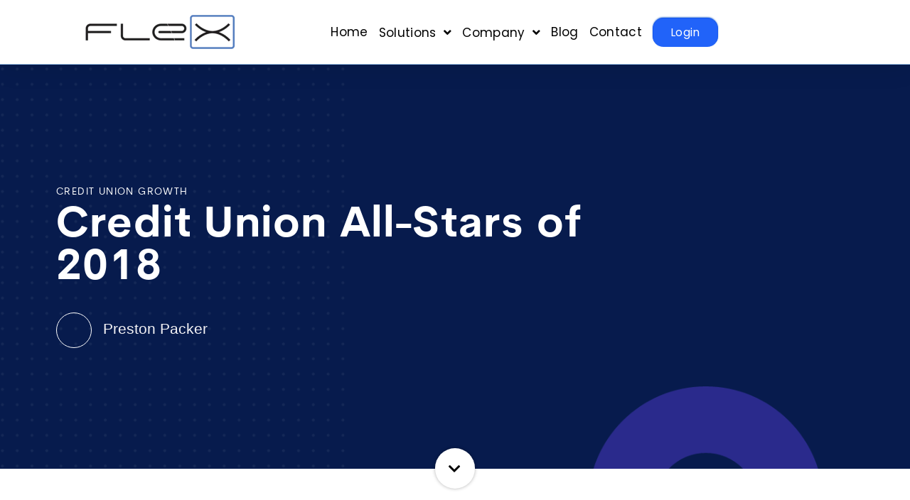

--- FILE ---
content_type: text/html; charset=UTF-8
request_url: https://blog.flexcutech.com/blog/credit-union-all-stars-of-2018
body_size: 10710
content:
<!doctype html><html class="no-js" lang="en-us"><head>
    <meta charset="utf-8">
    <title>Credit Union All-Stars of 2018</title>
    <link rel="shortcut icon" href="https://blog.flexcutech.com/hubfs/X%20Box%20Gradient.png">
    <meta name="description" content="Our clients have made tremendous efforts to implement resources and services that provide more value and improve their overall experience. Three clients really stood out, and we are excited to share their achievements and successes from the past year. Here are our “Credit Union All-Stars” from 2018.">

    <style>
  .site-header__menu .hs-menu-children-wrapper {
    visibility: hidden;
    opacity: 0;
  }
</style>
    
    


<script>window.MSInputMethodContext && document.documentMode && document.write('<script src="//361637.fs1.hubspotusercontent-na1.net/hubfs/361637/hub_generated/template_assets/1/125132872605/1767055141983/template_ie11CustomProperties.min.js"><\x2fscript>');</script>

<script>document.documentElement.className = document.documentElement.className.replace("no-js", "");</script>



    
    
    
      
    
      
    
      
    
      
    
      
    
      
    
      
    
      
    
      
    
      
        
      
    
      
        
      
    
      
    
      
    
      
    
    
  
    
    
      
    
    

    <script src="https://kit.fontawesome.com/f4952dc142.js" crossorigin="anonymous" defer></script>

    
    
<meta name="viewport" content="width=device-width, initial-scale=1">

    <script src="/hs/hsstatic/jquery-libs/static-1.1/jquery/jquery-1.7.1.js"></script>
<script>hsjQuery = window['jQuery'];</script>
    <meta property="og:description" content="Our clients have made tremendous efforts to implement resources and services that provide more value and improve their overall experience. Three clients really stood out, and we are excited to share their achievements and successes from the past year. Here are our “Credit Union All-Stars” from 2018.">
    <meta property="og:title" content="Credit Union All-Stars of 2018">
    <meta name="twitter:description" content="Our clients have made tremendous efforts to implement resources and services that provide more value and improve their overall experience. Three clients really stood out, and we are excited to share their achievements and successes from the past year. Here are our “Credit Union All-Stars” from 2018.">
    <meta name="twitter:title" content="Credit Union All-Stars of 2018">

    

    
    <style>
a.cta_button{-moz-box-sizing:content-box !important;-webkit-box-sizing:content-box !important;box-sizing:content-box !important;vertical-align:middle}.hs-breadcrumb-menu{list-style-type:none;margin:0px 0px 0px 0px;padding:0px 0px 0px 0px}.hs-breadcrumb-menu-item{float:left;padding:10px 0px 10px 10px}.hs-breadcrumb-menu-divider:before{content:'›';padding-left:10px}.hs-featured-image-link{border:0}.hs-featured-image{float:right;margin:0 0 20px 20px;max-width:50%}@media (max-width: 568px){.hs-featured-image{float:none;margin:0;width:100%;max-width:100%}}.hs-screen-reader-text{clip:rect(1px, 1px, 1px, 1px);height:1px;overflow:hidden;position:absolute !important;width:1px}
</style>

<link class="hs-async-css" rel="preload" href="https://blog.flexcutech.com/hubfs/hub_generated/template_assets/1/125133494818/1767055137854/template_spark-style.min.css" as="style" onload="this.onload=null;this.rel='stylesheet'">
<noscript><link rel="stylesheet" href="https://blog.flexcutech.com/hubfs/hub_generated/template_assets/1/125133494818/1767055137854/template_spark-style.min.css"></noscript>
<link rel="stylesheet" href="https://blog.flexcutech.com/hubfs/hub_generated/template_assets/1/125950543371/1767055135781/template_child.css">
<link rel="stylesheet" href="https://blog.flexcutech.com/hubfs/hub_generated/module_assets/1/159379248406/1743679034138/module_Blog_Post_Hero.min.css">
<link rel="stylesheet" href="https://blog.flexcutech.com/hubfs/hub_generated/template_assets/1/125132872739/1767055135894/template_blog-post.min.css">
<link rel="stylesheet" href="https://blog.flexcutech.com/hubfs/hub_generated/module_assets/1/131510579757/1743679033205/module_Footer.min.css">
<style>
  @font-face {
    font-family: "Poppins";
    font-weight: 400;
    font-style: normal;
    font-display: swap;
    src: url("/_hcms/googlefonts/Poppins/regular.woff2") format("woff2"), url("/_hcms/googlefonts/Poppins/regular.woff") format("woff");
  }
  @font-face {
    font-family: "Poppins";
    font-weight: 700;
    font-style: normal;
    font-display: swap;
    src: url("/_hcms/googlefonts/Poppins/700.woff2") format("woff2"), url("/_hcms/googlefonts/Poppins/700.woff") format("woff");
  }
</style>

<!-- Editor Styles -->
<style id="hs_editor_style" type="text/css">
#hs_cos_wrapper_logo  { display: block !important; padding-left: 120px !important }
/* HubSpot Non-stacked Media Query Styles */
@media (min-width:768px) {
  .footer_dnd_info-row-0-vertical-alignment > .row-fluid {
    display: -ms-flexbox !important;
    -ms-flex-direction: row;
    display: flex !important;
    flex-direction: row;
  }
  .cell_1691565446534-vertical-alignment {
    display: -ms-flexbox !important;
    -ms-flex-direction: column !important;
    -ms-flex-pack: center !important;
    display: flex !important;
    flex-direction: column !important;
    justify-content: center !important;
  }
  .cell_1691565446534-vertical-alignment > div {
    flex-shrink: 0 !important;
  }
  .cell_16908966059162-vertical-alignment {
    display: -ms-flexbox !important;
    -ms-flex-direction: column !important;
    -ms-flex-pack: center !important;
    display: flex !important;
    flex-direction: column !important;
    justify-content: center !important;
  }
  .cell_16908966059162-vertical-alignment > div {
    flex-shrink: 0 !important;
  }
}
/* HubSpot Styles (default) */
.footer_dnd_info-row-0-padding {
  padding-top: 0px !important;
  padding-bottom: 0px !important;
}
</style>
    <script type="application/ld+json">
{
  "mainEntityOfPage" : {
    "@type" : "WebPage",
    "@id" : "https://blog.flexcutech.com/blog/credit-union-all-stars-of-2018"
  },
  "author" : {
    "name" : "Preston Packer",
    "url" : "https://blog.flexcutech.com/blog/author/preston-packer",
    "@type" : "Person"
  },
  "headline" : "Credit Union All-Stars of 2018",
  "datePublished" : "2018-12-27T19:56:00.000Z",
  "dateModified" : "2018-12-27T19:56:00.538Z",
  "publisher" : {
    "name" : "FLEX Credit Union Technology",
    "logo" : {
      "url" : "https://info.flexcutech.com/hubfs/FLEX%20Logos/FLEX%20X%20Web.png",
      "@type" : "ImageObject"
    },
    "@type" : "Organization"
  },
  "@context" : "https://schema.org",
  "@type" : "BlogPosting",
  "image" : [ "https://info.flexcutech.com/hubfs/Untitled-Project%20%2817%29.jpg" ]
}
</script>


    
<!--  Added by GoogleAnalytics integration -->
<script>
var _hsp = window._hsp = window._hsp || [];
_hsp.push(['addPrivacyConsentListener', function(consent) { if (consent.allowed || (consent.categories && consent.categories.analytics)) {
  (function(i,s,o,g,r,a,m){i['GoogleAnalyticsObject']=r;i[r]=i[r]||function(){
  (i[r].q=i[r].q||[]).push(arguments)},i[r].l=1*new Date();a=s.createElement(o),
  m=s.getElementsByTagName(o)[0];a.async=1;a.src=g;m.parentNode.insertBefore(a,m)
})(window,document,'script','//www.google-analytics.com/analytics.js','ga');
  ga('create','UA-66180511-1','auto');
  ga('send','pageview');
}}]);
</script>

<!-- /Added by GoogleAnalytics integration -->


<script>
  (function(i,s,o,g,r,a,m){i['GoogleAnalyticsObject']=r;i[r]=i[r]||function(){
  (i[r].q=i[r].q||[]).push(arguments)},i[r].l=1*new Date();a=s.createElement(o),
  m=s.getElementsByTagName(o)[0];a.async=1;a.src=g;m.parentNode.insertBefore(a,m)
  })(window,document,'script','//www.google-analytics.com/analytics.js','ga');

  ga('create', 'UA-66180511-1', 'auto');
  ga('send', 'pageview');

</script>

<!-- Theme Foundation CSS Package -->
               <link href="//7052064.fs1.hubspotusercontent-na1.net/hubfs/7052064/hub_generated/template_assets/DEFAULT_ASSET/1767818334752/template_theme-foundation-v1-0.min.css" rel="stylesheet" type="text/css">
<link rel="amphtml" href="https://blog.flexcutech.com/blog/credit-union-all-stars-of-2018?hs_amp=true">

<meta property="og:image" content="https://blog.flexcutech.com/hubfs/Untitled-Project%20(17).jpg">
<meta property="og:image:width" content="300">
<meta property="og:image:height" content="250">
<meta property="og:image:alt" content="credit union success">
<meta name="twitter:image" content="https://blog.flexcutech.com/hubfs/Untitled-Project%20(17).jpg">
<meta name="twitter:image:alt" content="credit union success">

<meta property="og:url" content="https://blog.flexcutech.com/blog/credit-union-all-stars-of-2018">
<meta name="twitter:card" content="summary_large_image">

<link rel="canonical" href="https://blog.flexcutech.com/blog/credit-union-all-stars-of-2018">

<meta property="og:type" content="article">
<link rel="alternate" type="application/rss+xml" href="https://blog.flexcutech.com/blog/rss.xml">
<meta name="twitter:domain" content="blog.flexcutech.com">
<meta name="twitter:site" content="@FLEXCUTech">

<meta http-equiv="content-language" content="en-us">







  <meta name="generator" content="HubSpot"></head>
  <body class="  hs-content-id-6852659632 hs-blog-post hs-content-path-blog-credit-union-all-stars-of-2018 hs-content-name-credit-union-all-stars-of-2018 hs-blog-name-the-flex-connexion-blog hs-blog-id-508952188 " tabindex="-1">
    
      <div data-global-resource-path="Flex - Spark child/pages/partials/header.html"><header class="flex-header site-header site-header--not-scrolled colored-section colored-section--header">
  <a href="#body" id="skip-link"></a>

  
    <div class="container-fluid header__dnd--top">
<div class="row-fluid-wrapper">
<div class="row-fluid">
<div class="span12 widget-span widget-type-cell " style="" data-widget-type="cell" data-x="0" data-w="12">

</div><!--end widget-span -->
</div>
</div>
</div>
  
  

                  <div class="site-header__main-area">
                    
  






















  
  <span id="hs_cos_wrapper_logo_hs_logo_widget" class="hs_cos_wrapper hs_cos_wrapper_widget hs_cos_wrapper_type_logo" style="" data-hs-cos-general-type="widget" data-hs-cos-type="logo"><a href="http://www.flexcutech.com" id="hs-link-logo_hs_logo_widget" style="border-width:0px;border:0px;"><img src="https://blog.flexcutech.com/hs-fs/hubfs/flexlogo.png?width=210&amp;height=49&amp;name=flexlogo.png" class="hs-image-widget " height="49" style="height: auto;width:210px;border-width:0px;border:0px;" width="210" alt="flexlogo" title="flexlogo" loading="lazy" srcset="https://blog.flexcutech.com/hs-fs/hubfs/flexlogo.png?width=105&amp;height=25&amp;name=flexlogo.png 105w, https://blog.flexcutech.com/hs-fs/hubfs/flexlogo.png?width=210&amp;height=49&amp;name=flexlogo.png 210w, https://blog.flexcutech.com/hs-fs/hubfs/flexlogo.png?width=315&amp;height=74&amp;name=flexlogo.png 315w, https://blog.flexcutech.com/hs-fs/hubfs/flexlogo.png?width=420&amp;height=98&amp;name=flexlogo.png 420w, https://blog.flexcutech.com/hs-fs/hubfs/flexlogo.png?width=525&amp;height=123&amp;name=flexlogo.png 525w, https://blog.flexcutech.com/hs-fs/hubfs/flexlogo.png?width=630&amp;height=147&amp;name=flexlogo.png 630w" sizes="(max-width: 210px) 100vw, 210px"></a></span>


                    




















  <nav class="site-header__navigation">
    
  <div class="site-header__menu
              site-header__menu--desktop
              site-header__menu--advanced-menu
              ">
    
      <div class="hs-menu-wrapper">
        
  
  <ul id="main_menu">
    
      
  <li class="hs-menu-item hs-menu-depth-1">
    
      <a class="hs-menu-link" href="https://www.flexcutech.com/">
        Home
      </a>
    

    
  </li>

    
      
  <li class="hs-menu-item hs-menu-depth-1 hs-item-has-children">
    
      <button class="hs-menu-link hs-menu-item__child-toggle" aria-expanded="false" aria-controls="main_menu-2" aria-label="Open Solutions submenu" type="button">
        
        <span aria-hidden="true">Solutions</span>
      </button>
    

    
      
      
      
  
  <ul id="main_menu-2" class="hs-menu-children-wrapper">
    
      
  <li class="hs-menu-item hs-menu-depth-2">
    
      <a class="hs-menu-link" href="https://www.flexcutech.com/products/card-management/">
        Core Banking
      </a>
    

    
  </li>

    
      
  <li class="hs-menu-item hs-menu-depth-2">
    
      <a class="hs-menu-link" href="https://www.flexcutech.com/products/360-lending/">
        Smart Lending
      </a>
    

    
  </li>

    
      
  <li class="hs-menu-item hs-menu-depth-2">
    
      <a class="hs-menu-link" href="https://www.flexcutech.com/products/card-management/">
        Member Experience
      </a>
    

    
  </li>

    
      
  <li class="hs-menu-item hs-menu-depth-2">
    
      <a class="hs-menu-link" href="https://www.flexcutech.com/products/mobile-banking/">
        Digital Banking
      </a>
    

    
  </li>

    
      
  <li class="hs-menu-item hs-menu-depth-2">
    
      <a class="hs-menu-link" href="https://www.flexcutech.com/products/operations/">
        Cloud
      </a>
    

    
  </li>

    
      
  <li class="hs-menu-item hs-menu-depth-2">
    
      <a class="hs-menu-link" href="https://www.flexcutech.com/products/paperless/">
        Open Api
      </a>
    

    
  </li>

    
      
  <li class="hs-menu-item hs-menu-depth-2">
    
      <a class="hs-menu-link" href="https://www.flexcutech.com/products/website-design/">
        Web Design
      </a>
    

    
  </li>

    
  </ul>

    
  </li>

    
      
  <li class="hs-menu-item hs-menu-depth-1 hs-item-has-children">
    
      <button class="hs-menu-link hs-menu-item__child-toggle" aria-expanded="false" aria-controls="main_menu-3" aria-label="Open Company submenu" type="button">
        
        <span aria-hidden="true">Company</span>
      </button>
    

    
      
      
      
  
  <ul id="main_menu-3" class="hs-menu-children-wrapper">
    
      
  <li class="hs-menu-item hs-menu-depth-2">
    
      <a class="hs-menu-link" href="https://www.flexcutech.com/company/company-news/">
        Company News
      </a>
    

    
  </li>

    
      
  <li class="hs-menu-item hs-menu-depth-2">
    
      <a class="hs-menu-link" href="https://www.flexcutech.com/company/management-team/">
        Management Team
      </a>
    

    
  </li>

    
  </ul>

    
  </li>

    
      
  <li class="hs-menu-item hs-menu-depth-1">
    
      <a class="hs-menu-link" href="//blog.flexcutech.com/blog">
        Blog
      </a>
    

    
  </li>

    
      
  <li class="hs-menu-item hs-menu-depth-1">
    
      <a class="hs-menu-link" href="https://www.flexcutech.com/contact/">
        Contact
      </a>
    

    
  </li>

    
      
  <li class="hs-menu-item hs-menu-depth-1">
    
      <a class="hs-menu-link" href="https://customer.flexcutech.com/#/signin">
        Login
      </a>
    

    
  </li>

    
  </ul>

      </div>
    

    
  </div>


    
  <div class="site-header__menu
              site-header__menu--mobile
              site-header__menu--advanced-menu
              ">
    
      <div class="hs-menu-wrapper">
        
  
  <ul id="main_menu">
    
      
  <li class="hs-menu-item hs-menu-depth-1">
    
      <a class="hs-menu-link" href="https://www.flexcutech.com/">
        Home
      </a>
    

    
  </li>

    
      
  <li class="hs-menu-item hs-menu-depth-1 hs-item-has-children">
    
      <button class="hs-menu-link hs-menu-item__child-toggle" aria-expanded="false" aria-controls="main_menu-2" aria-label="Open Solutions submenu" type="button">
        
        <span aria-hidden="true">Solutions</span>
      </button>
    

    
      
      
      
  
  <ul id="main_menu-2" class="hs-menu-children-wrapper">
    
      
  <li class="hs-menu-item hs-menu-depth-2">
    
      <a class="hs-menu-link" href="https://www.flexcutech.com/products/card-management/">
        Core Banking
      </a>
    

    
  </li>

    
      
  <li class="hs-menu-item hs-menu-depth-2">
    
      <a class="hs-menu-link" href="https://www.flexcutech.com/products/360-lending/">
        Smart Lending
      </a>
    

    
  </li>

    
      
  <li class="hs-menu-item hs-menu-depth-2">
    
      <a class="hs-menu-link" href="https://www.flexcutech.com/products/card-management/">
        Member Experience
      </a>
    

    
  </li>

    
      
  <li class="hs-menu-item hs-menu-depth-2">
    
      <a class="hs-menu-link" href="https://www.flexcutech.com/products/mobile-banking/">
        Digital Banking
      </a>
    

    
  </li>

    
      
  <li class="hs-menu-item hs-menu-depth-2">
    
      <a class="hs-menu-link" href="https://www.flexcutech.com/products/operations/">
        Cloud
      </a>
    

    
  </li>

    
      
  <li class="hs-menu-item hs-menu-depth-2">
    
      <a class="hs-menu-link" href="https://www.flexcutech.com/products/paperless/">
        Open Api
      </a>
    

    
  </li>

    
      
  <li class="hs-menu-item hs-menu-depth-2">
    
      <a class="hs-menu-link" href="https://www.flexcutech.com/products/website-design/">
        Web Design
      </a>
    

    
  </li>

    
  </ul>

    
  </li>

    
      
  <li class="hs-menu-item hs-menu-depth-1 hs-item-has-children">
    
      <button class="hs-menu-link hs-menu-item__child-toggle" aria-expanded="false" aria-controls="main_menu-3" aria-label="Open Company submenu" type="button">
        
        <span aria-hidden="true">Company</span>
      </button>
    

    
      
      
      
  
  <ul id="main_menu-3" class="hs-menu-children-wrapper">
    
      
  <li class="hs-menu-item hs-menu-depth-2">
    
      <a class="hs-menu-link" href="https://www.flexcutech.com/company/company-news/">
        Company News
      </a>
    

    
  </li>

    
      
  <li class="hs-menu-item hs-menu-depth-2">
    
      <a class="hs-menu-link" href="https://www.flexcutech.com/company/management-team/">
        Management Team
      </a>
    

    
  </li>

    
  </ul>

    
  </li>

    
      
  <li class="hs-menu-item hs-menu-depth-1">
    
      <a class="hs-menu-link" href="//blog.flexcutech.com/blog">
        Blog
      </a>
    

    
  </li>

    
      
  <li class="hs-menu-item hs-menu-depth-1">
    
      <a class="hs-menu-link" href="https://www.flexcutech.com/contact/">
        Contact
      </a>
    

    
  </li>

    
      
  <li class="hs-menu-item hs-menu-depth-1">
    
      <a class="hs-menu-link" href="https://customer.flexcutech.com/#/signin">
        Login
      </a>
    

    
  </li>

    
  </ul>

      </div>
    

    
  </div>

  </nav>

  <div class="site-header__navigation-utility">
    
  <div class="hs-menu-wrapper hs-menu-wrapper--utility">
    <ul>
      
    </ul>
  </div>


    
  
    <button class="site-header__menu-toggle" aria-label="Open Navigation"></button>
  </div>

  <script>
    document.getElementById("skip-link").innerHTML = "Skip to Content";
  </script>
                  </div>
  
  
  <div class="container-fluid header__dnd--bottom">
<div class="row-fluid-wrapper">
<div class="row-fluid">
<div class="span12 widget-span widget-type-cell " style="" data-widget-type="cell" data-x="0" data-w="12">

</div><!--end widget-span -->
</div>
</div>
</div>
  
</header></div>
    

    <main id="body" class="body-wrapper">
      
      
      
  <div class="blog-hero">
    <div id="hs_cos_wrapper_blog_post_hero" class="hs_cos_wrapper hs_cos_wrapper_widget hs_cos_wrapper_type_module" style="" data-hs-cos-general-type="widget" data-hs-cos-type="module">


  
  





  



  



  
  <div id="blog_post_hero" class="lazy 
              module-wrapper
              
              
              text--left
              hero-section hero-section--blog-post hero-section--body-position-full_width hero-section--overlay hero-section--overlay--full
            " style="
            
              
                --padding-top: 10em;
              

              
            
              

              
            
              
                --padding-bottom: 10em;
              

              
            
              

              
            

            
              

              
            
              

              
            
            ">
    
		<div class="hero-section__container container">

      

			<div class="hero-section__body hero-section__body--no-image">
				<h1 class="h2">
          <em>
            
            
              
                <a href="https://blog.flexcutech.com/blog/topic/credit-union-growth" target="_blank">Credit Union Growth</a>
              
            
              
            
          </em>
          <span id="hs_cos_wrapper_name" class="hs_cos_wrapper hs_cos_wrapper_meta_field hs_cos_wrapper_type_text" style="" data-hs-cos-general-type="meta_field" data-hs-cos-type="text">Credit Union All-Stars of 2018</span>
        </h1>

        

				
				<p class="byline">
					<a href="https://blog.flexcutech.com/blog/author/preston-packer">
						<span class="byline__image" style="background-image:url(https://app.hubspot.com/settings/avatar/a88e7deac606a7e254fbfa4212fac19e);"></span>
						Preston Packer
					</a>
				</p>
				
			</div>
		</div>

    
      <a href="#main" class="hero-section__down">Continue</a>
    

  </div>

  
	


  
    
	
    <style>
      
      
        #blog_post_hero {
          background-image: url('https://blog.flexcutech.com/hubfs/Untitled%20design%20%284%29%20%281%29.png');
          background-size: cover;
        }
      
      
    </style>
	

  
</div>
  </div>

  <div id="main" class="blog-post">
     <div id="hs_cos_wrapper_module_17141118402117" class="hs_cos_wrapper hs_cos_wrapper_widget hs_cos_wrapper_type_module" style="" data-hs-cos-general-type="widget" data-hs-cos-type="module">

<div class="container">
	<div class="blog-section  row-fluid">
    
    <div class="social-share widget-span span2">
      <div class="social-share__sticky">
        <!--<h2><em>Share</em></h2>-->
        <ul class="social-media social-media--sharing">
          <li>
            <a href="https://www.linkedin.com/company/computer-marketing-corporation?_l=en_US=https%3A%2F%2Fblog.flexcutech.com%2Fblog%2Fcredit-union-all-stars-of-2018&amp;title=Credit%20Union%20All-Stars%20of%202018&amp;summary=&amp;source=" target="_blank" class="social-media__service social-media__service--linkedin" aria-label="Share on LinkedIn"><img src="https://blog.flexcutech.com/hubfs/flex-blog-social-icon/flex-l-icon.svg"></a>
          </li>
          <li>
            <a href="https://twitter.com/i/flow/login?redirect_after_login=%2FFLEXCUTech=Credit%20Union%20All-Stars%20of%202018%20(https%3A%2F%2Fblog.flexcutech.com%2Fblog%2Fcredit-union-all-stars-of-2018)" target="_blank" class="social-media__service social-media__service--twitter" aria-label="Share on Twitter"><img src="https://blog.flexcutech.com/hubfs/flex-blog-social-icon/flex-t-icon.svg"></a>
          </li>
          <li>
            <a href="https://www.facebook.com/flexcutech=https%3A%2F%2Fblog.flexcutech.com%2Fblog%2Fcredit-union-all-stars-of-2018" target="_blank" class="social-media__service social-media__service--facebook" aria-label="Share on Facebook"><img src="https://blog.flexcutech.com/hubfs/flex-blog-social-icon/flex-f-icon.svg"></a>
          </li>
        </ul>
      </div>
    </div>
	

		<div class="blog-post-wrapper cell-wrapper widget-span span10">
			<div class="section post-body">
        <h2 class="post-sub-title"><span id="hs_cos_wrapper_name" class="hs_cos_wrapper hs_cos_wrapper_meta_field hs_cos_wrapper_type_text" style="" data-hs-cos-general-type="meta_field" data-hs-cos-type="text">Credit Union All-Stars of 2018</span></h2>
				<span id="hs_cos_wrapper_post_body" class="hs_cos_wrapper hs_cos_wrapper_meta_field hs_cos_wrapper_type_rich_text" style="" data-hs-cos-general-type="meta_field" data-hs-cos-type="rich_text"><span></span><span></span>
<p><img src="https://blog.flexcutech.com/hs-fs/hubfs/Untitled-Project%20(17).jpg?width=300&amp;name=Untitled-Project%20(17).jpg" alt="2018 FLEX CU All-Stars" width="300" style="width: 300px; float: right; margin: 0px 10px 1px;" srcset="https://blog.flexcutech.com/hs-fs/hubfs/Untitled-Project%20(17).jpg?width=150&amp;name=Untitled-Project%20(17).jpg 150w, https://blog.flexcutech.com/hs-fs/hubfs/Untitled-Project%20(17).jpg?width=300&amp;name=Untitled-Project%20(17).jpg 300w, https://blog.flexcutech.com/hs-fs/hubfs/Untitled-Project%20(17).jpg?width=450&amp;name=Untitled-Project%20(17).jpg 450w, https://blog.flexcutech.com/hs-fs/hubfs/Untitled-Project%20(17).jpg?width=600&amp;name=Untitled-Project%20(17).jpg 600w, https://blog.flexcutech.com/hs-fs/hubfs/Untitled-Project%20(17).jpg?width=750&amp;name=Untitled-Project%20(17).jpg 750w, https://blog.flexcutech.com/hs-fs/hubfs/Untitled-Project%20(17).jpg?width=900&amp;name=Untitled-Project%20(17).jpg 900w" sizes="(max-width: 300px) 100vw, 300px">2018 was a prosperous year for credit unions across the United States, and FLEX credit unions were no exception. Over the course over the year, our clients have made tremendous efforts to implement resources and services that provide more value and improve member experience. Three credit unions really stood out, and we are excited to share their achievements and successes from the past year. Here are our “Credit Union All-Stars” from 2018.<!--more--></p>
<p style="padding-left: 30px;"><strong>MembersFirst Credit Union</strong> -<strong>&nbsp;</strong><em>Decatur, Georgia</em></p>
<p style="padding-left: 30px;">Since 1953, <a href="https://www.membersfirstga.com/" rel="nofollow noopener" target="_blank">MembersFirst</a> has partnered with healthcare systems and school districts to further their commitment to helping those in their community. This credit union has 14 locations and over 35,000 members. However, President &amp; CEO, Terry Hardy, notes that their size doesn’t prevent them from building relationships with their members nor does it impact their efficiency. Case in point, w<span>ith only full-time 84 employees&nbsp;</span>MembersFirst averages 417 members per full-time employee, well above the national average.&nbsp; MembersFirst was able to originate $45 million in loans year-to-date and came in with more than $237 million in assets for 2018. With a net worth ratio of 11.57% we can only expect strong and sustainable continued growth for this credit union in the year to come.</p>
<p style="padding-left: 30px;"><strong>Freedom Northwest Credit Union </strong>-<strong>&nbsp;</strong><em>Kamiah, Idaho</em></p>
<p style="padding-left: 30px;">Founded by a group of loyal volunteers, <a href="http://www.fnwcu.org/" rel="nofollow noopener" target="_blank">Freedom Northwest Credit Union</a> has come a long way since its humble beginning back in 1963. Freedom Northwest continues to manage their growth, lending, technology, and member advocacy to improve the quality of services they provide to members. CEO, Scott Garrett, says, “Our strength allows us more independence, more FREEDOM….which translates into personalized, sensible, and local lending decisions for our members!” <span>Last quarter Freedom Northwest was our most efficient client with an efficiency ratio of 65.07%, this places Freedom Northwest in the top 5% of all credit unions nationally.&nbsp;</span>Add to this that Freedom Northwest was able to originate nearly $40 million in loans year-to-date while keeping their operating expense to income ratio at a low 53.25%, signifies that efficiency creates sustainable income. In 2019 this credit union will surely continue their growth and improve their industry leading strategies in fostering the best possible member experience. Impressively, Freedom Northwest has grown from $107 million in 3Q17 to $147 million in 3Q18 while only adding 871 new members (7,212 total members).</p>
<p style="padding-left: 30px;"><strong>Tri-CU&nbsp;</strong>-<strong>&nbsp;</strong><em>Kennewick, Washington </em></p>
<p style="padding-left: 30px;"><a href="https://www.tri-cu.com/" rel="nofollow noopener" target="_blank">Tri-CU</a> was initially founded to address the financial needs of electricians and their families. Since its founding in 1969, this credit union has grown to serve anyone living or working in Benton or Franklin County, Washington. Their founding philosophy is to help the “common person” achieve their financial goals and CEO, Doug Wadsworth, continues to lead by that standard today. With just over 5,500 members, Tri-CU has come a long way since its inception. Over the last year they have thrived, granting more than $11 million loans in 2018 while maintaining a strong net worth ratio of 11.63%. As a small credit union with $42 million in assets and 15 employees, Tri-CU doesn't act small with $25,423.00 of net income per full-time employee. Doing more with less is the definition of efficiency and with an ROA of 0.90% Doug Wadsworth and his team understand what it means to be efficient.&nbsp; In the New Year, Tri-CU will continue their commitment to providing the products, solutions, and services that their members need.</p>
<p>These three “Credit Union All-Stars” went above and beyond to provide new and innovative solutions for their members last year. Commitment to quality member service and experience is a key driver in their success, but improvements to technology and integrations played a role as well. Members of all ages have shown their affinity for solutions like mobile banking, digital lending and digital on-boarding that are quick and convenient, which best suit the average member's busy lifestyle. In 2019, the most successful credit unions will be those that integrate the cutting edge technologies that members want, while continuing to provide that high level of service and commitment that credit unions traditionally deliver.</p>
<p><!--HubSpot Call-to-Action Code --><span class="hs-cta-wrapper" id="hs-cta-wrapper-aefc1296-f73a-4630-8b41-d9b3876289fe"><span class="hs-cta-node hs-cta-aefc1296-f73a-4630-8b41-d9b3876289fe" id="hs-cta-aefc1296-f73a-4630-8b41-d9b3876289fe"><!--[if lte IE 8]><div id="hs-cta-ie-element"></div><![endif]--><a href="https://cta-redirect.hubspot.com/cta/redirect/361637/aefc1296-f73a-4630-8b41-d9b3876289fe" target="_blank" rel="noopener"><img class="hs-cta-img" id="hs-cta-img-aefc1296-f73a-4630-8b41-d9b3876289fe" style="border-width:0px;" src="https://no-cache.hubspot.com/cta/default/361637/aefc1296-f73a-4630-8b41-d9b3876289fe.png" alt="Core Technology Survival Guide"></a></span><script charset="utf-8" src="/hs/cta/cta/current.js"></script><script type="text/javascript"> hbspt.cta._relativeUrls=true;hbspt.cta.load(361637, 'aefc1296-f73a-4630-8b41-d9b3876289fe', {"useNewLoader":"true","region":"na1"}); </script></span><!-- end HubSpot Call-to-Action Code --></p></span>
			</div>

        
        
        
  <div class="person person--blog-author">
		
			<div class="person__avatar" style="background-image: url(https://app.hubspot.com/settings/avatar/a88e7deac606a7e254fbfa4212fac19e)">
				<img src="https://app.hubspot.com/settings/avatar/a88e7deac606a7e254fbfa4212fac19e" alt="Preston Packer" loading="lazy">
			</div>
		

		<div class="person__body">
			<h3 class="person__name">Written By: Preston Packer</h3>
			<div class="person__bio">Executive Vice President | CMO at FLEX Credit Union Technology</div>
			
				<div class="person__social social-media">
					
						<a href="mailto:preston@flexcutech.com" title="Email Address" class="social-media__service social-media__service--email">
  
  <svg aria-hidden="true" focusable="false" data-prefix="far" data-icon="envelope" class="icon icon--social icon--email" role="img" xmlns="http://www.w3.org/2000/svg" viewbox="0 0 512 512">
  <path fill="currentColor" d="M464 64H48C21.49 64 0 85.49 0 112v288c0 26.51 21.49 48 48 48h416c26.51 0 48-21.49 48-48V112c0-26.51-21.49-48-48-48zm0 48v40.805c-22.422 18.259-58.168 46.651-134.587 106.49-16.841 13.247-50.201 45.072-73.413 44.701-23.208.375-56.579-31.459-73.413-44.701C106.18 199.465 70.425 171.067 48 152.805V112h416zM48 400V214.398c22.914 18.251 55.409 43.862 104.938 82.646 21.857 17.205 60.134 55.186 103.062 54.955 42.717.231 80.509-37.199 103.053-54.947 49.528-38.783 82.032-64.401 104.947-82.653V400H48z">
  </path>
</svg>
</a>
					
					
					
					
						<a href="https://www.linkedin.com/in/preston-packer-33231972/" title="LinkedIn Profile" class="social-media__service social-media__service--linkedin">
  
  <svg aria-hidden="true" focusable="false" data-prefix="fab" data-icon="linkedin-in" class="icon icon--social icon--linkedin" role="img" xmlns="http://www.w3.org/2000/svg" viewbox="0 0 448 512">
  <path fill="currentColor" d="M100.28 448H7.4V148.9h92.88zM53.79 108.1C24.09 108.1 0 83.5 0 53.8a53.79 53.79 0 0 1 107.58 0c0 29.7-24.1 54.3-53.79 54.3zM447.9 448h-92.68V302.4c0-34.7-.7-79.2-48.29-79.2-48.29 0-55.69 37.7-55.69 76.7V448h-92.78V148.9h89.08v40.8h1.3c12.4-23.5 42.69-48.3 87.88-48.3 94 0 111.28 61.9 111.28 142.3V448z"></path>
</svg>
</a>
					
					
						<a href="http://www.flexcutech.com" title="Website" class="social-media__service social-media__service--website">
  
  <svg aria-hidden="true" focusable="false" data-prefix="fas" data-icon="external-link-alt" class="icon icon--social icon--website" role="img" xmlns="http://www.w3.org/2000/svg" viewbox="0 0 512 512">
  <path fill="currentColor" d="M432,320H400a16,16,0,0,0-16,16V448H64V128H208a16,16,0,0,0,16-16V80a16,16,0,0,0-16-16H48A48,48,0,0,0,0,112V464a48,48,0,0,0,48,48H400a48,48,0,0,0,48-48V336A16,16,0,0,0,432,320ZM488,0h-128c-21.37,0-32.05,25.91-17,41l35.73,35.73L135,320.37a24,24,0,0,0,0,34L157.67,377a24,24,0,0,0,34,0L435.28,133.32,471,169c15,15,41,4.5,41-17V24A24,24,0,0,0,488,0Z"></path>
</svg>
</a>
					
					</div>
			
		</div>
	</div>

      
		</div>
	</div>
</div></div>
     <div id="hs_cos_wrapper_module_16919223053448" class="hs_cos_wrapper hs_cos_wrapper_widget hs_cos_wrapper_type_module" style="" data-hs-cos-general-type="widget" data-hs-cos-type="module"><div class="blog-header__inner demo-bg-color-blue">
  <div calss="free-demo">
    <div class="label">Explore Industry-Leading Tech</div>
    <div class="title"><h2>Book Your Free Demo Today!</h2> <a href="" class="title-btn">Claim Offer</a></div>
  </div>
</div></div>
     <div id="hs_cos_wrapper_module_169192300023520" class="hs_cos_wrapper hs_cos_wrapper_widget hs_cos_wrapper_type_module" style="" data-hs-cos-general-type="widget" data-hs-cos-type="module">


  
  
  <section class="blog-index blog-index--related-posts">
   <h2 class="blog-index__title blog-index__title--related-posts">Related Articles</h2>
    <div class="span12 flex-related-blog">
    
  
    <div class="span4 related-blog">      
      <article class="blog-index__post blog-index__post--card">
        <div class="blog-index__post-body">
          
            <img class="blog-index__post-image img-related" src="https://blog.flexcutech.com/hubfs/bigstock-Successful-Business-Team-Leade-366593323.jpg" loading="lazy" alt="Learn from the Leaders: Efficiency is Key to Growth">
          
         <h2 class="blog-index__post-title"><a href="https://blog.flexcutech.com/blog/learn-from-the-leaders-efficiency-is-key-to-growth">Learn from the Leaders: Efficiency is Key to Growth</a></h2>
        </div>
      
      </article>
    </div>
  


  
  
    <div class="span4 related-blog">      
      <article class="blog-index__post blog-index__post--card">
        <div class="blog-index__post-body">
          
            <img class="blog-index__post-image img-related" src="https://blog.flexcutech.com/hubfs/bigstock-a-businessman-sitting-in-a-des-58975436-1.jpg" loading="lazy" alt="How an Expanded Range of Credit Union Lending Led to this CU's Growth">
          
         <h2 class="blog-index__post-title"><a href="https://blog.flexcutech.com/blog/how-an-expanded-range-of-credit-union-lending-led-to-this-cus-growth">How an Expanded Range of Credit Union Lending Led to this CU's Growth</a></h2>
        </div>
      
      </article>
    </div>
  


  
  
    <div class="span4 related-blog">      
      <article class="blog-index__post blog-index__post--card">
        <div class="blog-index__post-body">
          
            <img class="blog-index__post-image img-related" src="https://lh7-us.googleusercontent.com/QhBeNcQSDSawO1Zge7pbeSsGzJgat-hdT69k5PmT9Rs0_JLq8hPjqYFr5gjHRCiY0bIk2Imom5umk7IckBHLgArdMt4VEUx0ULwlkD2eLkfX0TWLbkpp58AF2sMFjO5X3zOqUOtGicHSiqkXDS6HTM8" loading="lazy" alt="What Happened in the Credit Union Industry Last year?">
          
         <h2 class="blog-index__post-title"><a href="https://blog.flexcutech.com/blog/credit-union-industry-stats">What Happened in the Credit Union Industry Last year?</a></h2>
        </div>
      
      </article>
    </div>
  
     </div>
    </section>
  


</div>
  </div>

    </main>

    
      <div data-global-resource-path="Flex - Spark child/pages/partials/footer.html"><div id="hs_cos_wrapper_module_16928857148759" class="hs_cos_wrapper hs_cos_wrapper_widget hs_cos_wrapper_type_module" style="" data-hs-cos-general-type="widget" data-hs-cos-type="module"><div class="flex-footer row-fluid-wrapper row-depth-1 row-number-5 dnd_area-row-2-padding dnd-section" style="padding-top:0px !important; padding-bottom:40px !important;">
    <div class="row-fluid">
      <div class="span6 widget-span widget-type-cell ft-dnd-column" style="" data-widget-type="cell" data-x="0" data-w="4">
         <h5>FRESH FROM THE BLOG</h5> 
           
            
          <div class="flex-footer-section">
              <div class="fresh-blog"><a href="https://blog.flexcutech.com/blog/2025-in-review-flex-top-25-part-1">2025 in Review: Top 25 FLEX Credit Union Technology Blogs (25–21)</a>                
            </div>
          <div class="fresh-blog-meta"><span>  Jan 1, 2026</span></div>
          <div class="flex-footer-separator"></div>
          </div>
            
          <div class="flex-footer-section">
              <div class="fresh-blog"><a href="https://blog.flexcutech.com/blog/membership-growth-member-experience">Accelerating Membership Growth Through Exceptional Member Experience</a>                
            </div>
          <div class="fresh-blog-meta"><span>  Dec 26, 2025</span></div>
          <div class="flex-footer-separator"></div>
          </div>
            
          <div class="flex-footer-section">
              <div class="fresh-blog"><a href="https://blog.flexcutech.com/blog/operational-efficiency-membership-growth">Efficiency as a Growth Strategy: How Simplifying Operations Increases Membership</a>                
            </div>
          <div class="fresh-blog-meta"><span>  Dec 24, 2025</span></div>
          <div class="flex-footer-separator"></div>
          </div>
            
      </div><!--end widget-span -->
      <!--<div class="span4 widget-span widget-type-cell dnd-column" style="" data-widget-type="cell" data-x="4" data-w="3">
       <h5>COMPANY NEWS</h5>
        <div><div id="hs_cos_wrapper_module_16928857148759_" class="hs_cos_wrapper hs_cos_wrapper_widget hs_cos_wrapper_type_inline_rich_text" style="" data-hs-cos-general-type="widget" data-hs-cos-type="inline_rich_text" data-hs-cos-field="company_news">Lorem Ipsum<span>&nbsp;is simply dummy text of the printing and typesetting industry. Lorem Ipsum has been the industry's standard dummy text ever since the 1500s, when an unknown printer took a galley of type and scrambled it to make a type specimen book. It has survived not only five centuries, but also the leap into electronic typesetting, remaining essentially unchanged. It was popularised in the 1960s with the release of Letraset sheets containing Lorem Ipsum passages, and more recently with desktop publishing software like Aldus PageMaker including versions of Lorem Ipsum.</span></div></div>
      </div> -->
      <!--end widget-span -->
      <div class="span6 widget-span widget-type-cell dnd-column" style="" data-widget-type="cell" data-x="7" data-w="3">
        <h5>ABOUT FLEX</h5>
        <div><div id="hs_cos_wrapper_module_16928857148759_" class="hs_cos_wrapper hs_cos_wrapper_widget hs_cos_wrapper_type_inline_rich_text" style="" data-hs-cos-general-type="widget" data-hs-cos-type="inline_rich_text" data-hs-cos-field="about_flex"><span>FLEX now serves over 280 credit unions in 46 states including Alaska, Hawaii, and the Eastern Caribbean. The company enjoys established relationships with all regulatory agencies, corporate credit unions, and major industry partners. In recent years, credit union industry personnel ranked FLEX first among competing vendors for customer satisfaction.</span></div></div>
      </div><!--end widget-span -->
    </div><!--end row-->
  </div></div>

<footer class="site-footer">


  <div class="container-fluid site-footer__info">
<div class="row-fluid-wrapper">
<div class="row-fluid">
<div class="span12 widget-span widget-type-cell " style="" data-widget-type="cell" data-x="0" data-w="12">

<div class="row-fluid-wrapper row-depth-1 row-number-1 footer_dnd_info-row-0-padding dnd-section footer_dnd_info-row-0-vertical-alignment">
<div class="row-fluid ">
<div class="span10 widget-span widget-type-cell cell_16908966059162-vertical-alignment dnd-column" style="" data-widget-type="cell" data-x="0" data-w="10">

<div class="row-fluid-wrapper row-depth-1 row-number-2 dnd-row">
<div class="row-fluid ">
<div class="span12 widget-span widget-type-custom_widget dnd-module" style="" data-widget-type="custom_widget" data-x="0" data-w="12">
<div id="hs_cos_wrapper_widget_1690896605909" class="hs_cos_wrapper hs_cos_wrapper_widget hs_cos_wrapper_type_module" style="" data-hs-cos-general-type="widget" data-hs-cos-type="module">




  
  <div id="widget_1690896605909" class="lazy 
              module-wrapper
              
              
              text--left
              theme-rich-text
            " style="
            
              

              
            
              

              
            
              

              
            
              

              
            

            
              

              
            
              

              
            
            ">
    
  <p><span><img src="https://blog.flexcutech.com/hs-fs/hubfs/CMC.png?width=100&amp;height=29&amp;name=CMC.png" alt="CMC" width="100" height="29" loading="lazy" style="height: auto; max-width: 100%; width: 100px; float: left;" srcset="https://blog.flexcutech.com/hs-fs/hubfs/CMC.png?width=50&amp;height=15&amp;name=CMC.png 50w, https://blog.flexcutech.com/hs-fs/hubfs/CMC.png?width=100&amp;height=29&amp;name=CMC.png 100w, https://blog.flexcutech.com/hs-fs/hubfs/CMC.png?width=150&amp;height=44&amp;name=CMC.png 150w, https://blog.flexcutech.com/hs-fs/hubfs/CMC.png?width=200&amp;height=58&amp;name=CMC.png 200w, https://blog.flexcutech.com/hs-fs/hubfs/CMC.png?width=250&amp;height=73&amp;name=CMC.png 250w, https://blog.flexcutech.com/hs-fs/hubfs/CMC.png?width=300&amp;height=87&amp;name=CMC.png 300w" sizes="(max-width: 100px) 100vw, 100px">© 2026. Computer Marketing Corporation. All Rights Reserved.</span></p>

  

  </div>

  
	


  
</div>

</div><!--end widget-span -->
</div><!--end row-->
</div><!--end row-wrapper -->

</div><!--end widget-span -->
<div class="span2 widget-span widget-type-cell cell_1691565446534-vertical-alignment dnd-column" style="" data-widget-type="cell" data-x="10" data-w="2">

<div class="row-fluid-wrapper row-depth-1 row-number-3 dnd-row">
<div class="row-fluid ">
<div class="span12 widget-span widget-type-custom_widget dnd-module" style="" data-widget-type="custom_widget" data-x="0" data-w="12">
<div id="hs_cos_wrapper_widget_1691565446242" class="hs_cos_wrapper hs_cos_wrapper_widget hs_cos_wrapper_type_module" style="" data-hs-cos-general-type="widget" data-hs-cos-type="module">

    <div class="social-media">
      
      
        <a href="https://www.facebook.com/flexcutech" target="_blank" class="social-media__service social-media__service--facebook" aria-label="Visit Our Facebook">
            
		
		
			
		
		 
		<img src="https://blog.flexcutech.com/hubfs/flex-blog-social-icon/flex-f-icon.svg" alt="flex-f-icon" loading="lazy" width="150" height="150" style="max-width: 100%; height: auto;">
	
        </a>
      
      
        <a href="https://twitter.com/flexcutech" target="_blank" class="social-media__service social-media__service--twitter" aria-label="Visit Our Twitter">
            
		
		
			
		
		 
		<img src="https://blog.flexcutech.com/hubfs/flex-blog-social-icon/flex-t-icon.svg" alt="flex-t-icon" loading="lazy" width="150" height="150" style="max-width: 100%; height: auto;">
	
        </a>
      
      
        <a href="https://www.linkedin.com/company/flex-credit-union-technology/" target="_blank" class="social-media__service social-media__service--linkedin" aria-label="Visit Our LinkedIn">
            
		
		
			
		
		 
		<img src="https://blog.flexcutech.com/hubfs/flex-blog-social-icon/flex-l-icon.svg" alt="flex-l-icon" loading="lazy" width="150" height="150" style="max-width: 100%; height: auto;">
	
        </a>
      
    </div>

</div>

</div><!--end widget-span -->
</div><!--end row-->
</div><!--end row-wrapper -->

</div><!--end widget-span -->
</div><!--end row-->
</div><!--end row-wrapper -->

</div><!--end widget-span -->
</div>
</div>
</div>
</footer></div>
    

    
<!-- HubSpot performance collection script -->
<script defer src="/hs/hsstatic/content-cwv-embed/static-1.1293/embed.js"></script>
<script src="https://blog.flexcutech.com/hubfs/hub_generated/template_assets/1/125133487164/1767055136556/template_jquery-3.6.0.min.js"></script>
<script defer src="https://blog.flexcutech.com/hubfs/hub_generated/template_assets/1/125132872586/1767055128770/template_spark-script.min.js"></script>
<script src="https://blog.flexcutech.com/hubfs/hub_generated/template_assets/1/125949707115/1767055124042/template_child.min.js"></script>
<script>
var hsVars = hsVars || {}; hsVars['language'] = 'en-us';
</script>

<script src="/hs/hsstatic/cos-i18n/static-1.53/bundles/project.js"></script>
<script src="https://blog.flexcutech.com/hubfs/hub_generated/module_assets/1/125133487237/1751928154385/module_Site_Header.min.js"></script>
<script src="https://blog.flexcutech.com/hubfs/hub_generated/module_assets/1/128536021937/1743679032201/module_Blog_Post.min.js"></script>

<!-- Start of HubSpot Analytics Code -->
<script type="text/javascript">
var _hsq = _hsq || [];
_hsq.push(["setContentType", "blog-post"]);
_hsq.push(["setCanonicalUrl", "https:\/\/blog.flexcutech.com\/blog\/credit-union-all-stars-of-2018"]);
_hsq.push(["setPageId", "6852659632"]);
_hsq.push(["setContentMetadata", {
    "contentPageId": 6852659632,
    "legacyPageId": "6852659632",
    "contentFolderId": null,
    "contentGroupId": 508952188,
    "abTestId": null,
    "languageVariantId": 6852659632,
    "languageCode": "en-us",
    
    
}]);
</script>

<script type="text/javascript" id="hs-script-loader" async defer src="/hs/scriptloader/361637.js"></script>
<!-- End of HubSpot Analytics Code -->


<script type="text/javascript">
var hsVars = {
    render_id: "170e4427-fa81-41fe-8997-20f2e1b9aa2e",
    ticks: 1767827019132,
    page_id: 6852659632,
    
    content_group_id: 508952188,
    portal_id: 361637,
    app_hs_base_url: "https://app.hubspot.com",
    cp_hs_base_url: "https://cp.hubspot.com",
    language: "en-us",
    analytics_page_type: "blog-post",
    scp_content_type: "",
    
    analytics_page_id: "6852659632",
    category_id: 3,
    folder_id: 0,
    is_hubspot_user: false
}
</script>


<script defer src="/hs/hsstatic/HubspotToolsMenu/static-1.432/js/index.js"></script>

<!-- start Main.js DO NOT REMOVE --> 

<script src="https://blog.flexcutech.com/hubfs/hub_generated/template_assets/1/599899010/1743585684777/template_CmcFlex-main.js"></script> 

<!-- end Main.js -->




  
</body></html>

--- FILE ---
content_type: text/css
request_url: https://blog.flexcutech.com/hubfs/hub_generated/template_assets/1/125950543371/1767055135781/template_child.css
body_size: 88825
content:
/* @import url('http://example.com/example_style.css'); */

/***********************************************/
/* CSS @imports must be at the top of the file */
/* Add them above this section                 */
/***********************************************/

/*****************************************/
/* Start your style declarations here    */
/*****************************************/
:root {}
@import url(https://db.onlinewebfonts.com/c/ad775834db281065fc17e86ad857bf63?family=Cerebri+Sans+Bold);
@import url(https://db.onlinewebfonts.com/c/bb018e64d01355748d8ddc53553850b9?family=Cerebri+Sans+Regular);
@import url('https://fonts.googleapis.com/css2?family=Poppins:ital,wght@0,100;0,200;0,300;0,400;0,500;0,600;0,700;0,800;0,900;1,100;1,200;1,300;1,400;1,500;1,600;1,700;1,800;1,900&display=swap');

/* cyrillic-ext */

@font-face {
font-family: "CerebriSansPro-Regular";
src: url("https://361637.fs1.hubspotusercontent-na1.net/hubfs/361637/flex-blog-fonts/CerebriSansPro-Regular.ttf") format("truetype"),
url("https://361637.fs1.hubspotusercontent-na1.net/hubfs/361637/flex-blog-fonts/CerebriSansPro-Regular.otf") format("opentype");
}

@font-face {
font-family: "CerebriSansPro-Bold";
src: url("https://361637.fs1.hubspotusercontent-na1.net/hubfs/361637/flex-blog-fonts/CerebriSansPro-Bold.ttf") format("truetype"),
url("https://361637.fs1.hubspotusercontent-na1.net/hubfs/361637/flex-blog-fonts/CerebriSansPro-Bold.otf") format("opentype");
}

@font-face {
  font-family: 'Open Sans';
  font-style: normal;
  font-weight: 400;
  font-stretch: 100%;
  src: url(https://fonts.gstatic.com/s/opensans/v35/memvYaGs126MiZpBA-UvWbX2vVnXBbObj2OVTSKmu1aB.woff2) format('woff2');
  unicode-range: U+0460-052F, U+1C80-1C88, U+20B4, U+2DE0-2DFF, U+A640-A69F, U+FE2E-FE2F;
}
/* cyrillic */
@font-face {
  font-family: 'Open Sans';
  font-style: normal;
  font-weight: 400;
  font-stretch: 100%;
  src: url(https://fonts.gstatic.com/s/opensans/v35/memvYaGs126MiZpBA-UvWbX2vVnXBbObj2OVTSumu1aB.woff2) format('woff2');
  unicode-range: U+0301, U+0400-045F, U+0490-0491, U+04B0-04B1, U+2116;
}
/* greek-ext */
@font-face {
  font-family: 'Open Sans';
  font-style: normal;
  font-weight: 400;
  font-stretch: 100%;
  src: url(https://fonts.gstatic.com/s/opensans/v35/memvYaGs126MiZpBA-UvWbX2vVnXBbObj2OVTSOmu1aB.woff2) format('woff2');
  unicode-range: U+1F00-1FFF;
}
/* greek */
@font-face {
  font-family: 'Open Sans';
  font-style: normal;
  font-weight: 400;
  font-stretch: 100%;
  src: url(https://fonts.gstatic.com/s/opensans/v35/memvYaGs126MiZpBA-UvWbX2vVnXBbObj2OVTSymu1aB.woff2) format('woff2');
  unicode-range: U+0370-03FF;
}
/* hebrew */
@font-face {
  font-family: 'Open Sans';
  font-style: normal;
  font-weight: 400;
  font-stretch: 100%;
  src: url(https://fonts.gstatic.com/s/opensans/v35/memvYaGs126MiZpBA-UvWbX2vVnXBbObj2OVTS2mu1aB.woff2) format('woff2');
  unicode-range: U+0590-05FF, U+200C-2010, U+20AA, U+25CC, U+FB1D-FB4F;
}
/* vietnamese */
@font-face {
  font-family: 'Open Sans';
  font-style: normal;
  font-weight: 400;
  font-stretch: 100%;
  src: url(https://fonts.gstatic.com/s/opensans/v35/memvYaGs126MiZpBA-UvWbX2vVnXBbObj2OVTSCmu1aB.woff2) format('woff2');
  unicode-range: U+0102-0103, U+0110-0111, U+0128-0129, U+0168-0169, U+01A0-01A1, U+01AF-01B0, U+0300-0301, U+0303-0304, U+0308-0309, U+0323, U+0329, U+1EA0-1EF9, U+20AB;
}
/* latin-ext */
@font-face {
  font-family: 'Open Sans';
  font-style: normal;
  font-weight: 400;
  font-stretch: 100%;
  src: url(https://fonts.gstatic.com/s/opensans/v35/memvYaGs126MiZpBA-UvWbX2vVnXBbObj2OVTSGmu1aB.woff2) format('woff2');
  unicode-range: U+0100-02AF, U+0304, U+0308, U+0329, U+1E00-1E9F, U+1EF2-1EFF, U+2020, U+20A0-20AB, U+20AD-20CF, U+2113, U+2C60-2C7F, U+A720-A7FF;
}
/* latin */
@font-face {
  font-family: 'Open Sans';
  font-style: normal;
  font-weight: 400;
  font-stretch: 100%;
  src: url(https://fonts.gstatic.com/s/opensans/v35/memvYaGs126MiZpBA-UvWbX2vVnXBbObj2OVTS-muw.woff2) format('woff2');
  unicode-range: U+0000-00FF, U+0131, U+0152-0153, U+02BB-02BC, U+02C6, U+02DA, U+02DC, U+0304, U+0308, U+0329, U+2000-206F, U+2074, U+20AC, U+2122, U+2191, U+2193, U+2212, U+2215, U+FEFF, U+FFFD;
}
/* cyrillic-ext */
@font-face {
  font-family: 'Open Sans';
  font-style: normal;
  font-weight: 500;
  font-stretch: 100%;
  src: url(https://fonts.gstatic.com/s/opensans/v35/memvYaGs126MiZpBA-UvWbX2vVnXBbObj2OVTSKmu1aB.woff2) format('woff2');
  unicode-range: U+0460-052F, U+1C80-1C88, U+20B4, U+2DE0-2DFF, U+A640-A69F, U+FE2E-FE2F;
}
/* cyrillic */
@font-face {
  font-family: 'Open Sans';
  font-style: normal;
  font-weight: 500;
  font-stretch: 100%;
  src: url(https://fonts.gstatic.com/s/opensans/v35/memvYaGs126MiZpBA-UvWbX2vVnXBbObj2OVTSumu1aB.woff2) format('woff2');
  unicode-range: U+0301, U+0400-045F, U+0490-0491, U+04B0-04B1, U+2116;
}
/* greek-ext */
@font-face {
  font-family: 'Open Sans';
  font-style: normal;
  font-weight: 500;
  font-stretch: 100%;
  src: url(https://fonts.gstatic.com/s/opensans/v35/memvYaGs126MiZpBA-UvWbX2vVnXBbObj2OVTSOmu1aB.woff2) format('woff2');
  unicode-range: U+1F00-1FFF;
}
/* greek */
@font-face {
  font-family: 'Open Sans';
  font-style: normal;
  font-weight: 500;
  font-stretch: 100%;
  src: url(https://fonts.gstatic.com/s/opensans/v35/memvYaGs126MiZpBA-UvWbX2vVnXBbObj2OVTSymu1aB.woff2) format('woff2');
  unicode-range: U+0370-03FF;
}
/* hebrew */
@font-face {
  font-family: 'Open Sans';
  font-style: normal;
  font-weight: 500;
  font-stretch: 100%;
  src: url(https://fonts.gstatic.com/s/opensans/v35/memvYaGs126MiZpBA-UvWbX2vVnXBbObj2OVTS2mu1aB.woff2) format('woff2');
  unicode-range: U+0590-05FF, U+200C-2010, U+20AA, U+25CC, U+FB1D-FB4F;
}
/* vietnamese */
@font-face {
  font-family: 'Open Sans';
  font-style: normal;
  font-weight: 500;
  font-stretch: 100%;
  src: url(https://fonts.gstatic.com/s/opensans/v35/memvYaGs126MiZpBA-UvWbX2vVnXBbObj2OVTSCmu1aB.woff2) format('woff2');
  unicode-range: U+0102-0103, U+0110-0111, U+0128-0129, U+0168-0169, U+01A0-01A1, U+01AF-01B0, U+0300-0301, U+0303-0304, U+0308-0309, U+0323, U+0329, U+1EA0-1EF9, U+20AB;
}
/* latin-ext */
@font-face {
  font-family: 'Open Sans';
  font-style: normal;
  font-weight: 500;
  font-stretch: 100%;
  src: url(https://fonts.gstatic.com/s/opensans/v35/memvYaGs126MiZpBA-UvWbX2vVnXBbObj2OVTSGmu1aB.woff2) format('woff2');
  unicode-range: U+0100-02AF, U+0304, U+0308, U+0329, U+1E00-1E9F, U+1EF2-1EFF, U+2020, U+20A0-20AB, U+20AD-20CF, U+2113, U+2C60-2C7F, U+A720-A7FF;
}
/* latin */
@font-face {
  font-family: 'Open Sans';
  font-style: normal;
  font-weight: 500;
  font-stretch: 100%;
  src: url(https://fonts.gstatic.com/s/opensans/v35/memvYaGs126MiZpBA-UvWbX2vVnXBbObj2OVTS-muw.woff2) format('woff2');
  unicode-range: U+0000-00FF, U+0131, U+0152-0153, U+02BB-02BC, U+02C6, U+02DA, U+02DC, U+0304, U+0308, U+0329, U+2000-206F, U+2074, U+20AC, U+2122, U+2191, U+2193, U+2212, U+2215, U+FEFF, U+FFFD;
}
/* cyrillic-ext */
@font-face {
  font-family: 'Open Sans';
  font-style: normal;
  font-weight: 700;
  font-stretch: 100%;
  src: url(https://fonts.gstatic.com/s/opensans/v35/memvYaGs126MiZpBA-UvWbX2vVnXBbObj2OVTSKmu1aB.woff2) format('woff2');
  unicode-range: U+0460-052F, U+1C80-1C88, U+20B4, U+2DE0-2DFF, U+A640-A69F, U+FE2E-FE2F;
}
/* cyrillic */
@font-face {
  font-family: 'Open Sans';
  font-style: normal;
  font-weight: 700;
  font-stretch: 100%;
  src: url(https://fonts.gstatic.com/s/opensans/v35/memvYaGs126MiZpBA-UvWbX2vVnXBbObj2OVTSumu1aB.woff2) format('woff2');
  unicode-range: U+0301, U+0400-045F, U+0490-0491, U+04B0-04B1, U+2116;
}
/* greek-ext */
@font-face {
  font-family: 'Open Sans';
  font-style: normal;
  font-weight: 700;
  font-stretch: 100%;
  src: url(https://fonts.gstatic.com/s/opensans/v35/memvYaGs126MiZpBA-UvWbX2vVnXBbObj2OVTSOmu1aB.woff2) format('woff2');
  unicode-range: U+1F00-1FFF;
}
/* greek */
@font-face {
  font-family: 'Open Sans';
  font-style: normal;
  font-weight: 700;
  font-stretch: 100%;
  src: url(https://fonts.gstatic.com/s/opensans/v35/memvYaGs126MiZpBA-UvWbX2vVnXBbObj2OVTSymu1aB.woff2) format('woff2');
  unicode-range: U+0370-03FF;
}
/* hebrew */
@font-face {
  font-family: 'Open Sans';
  font-style: normal;
  font-weight: 700;
  font-stretch: 100%;
  src: url(https://fonts.gstatic.com/s/opensans/v35/memvYaGs126MiZpBA-UvWbX2vVnXBbObj2OVTS2mu1aB.woff2) format('woff2');
  unicode-range: U+0590-05FF, U+200C-2010, U+20AA, U+25CC, U+FB1D-FB4F;
}
/* vietnamese */
@font-face {
  font-family: 'Open Sans';
  font-style: normal;
  font-weight: 700;
  font-stretch: 100%;
  src: url(https://fonts.gstatic.com/s/opensans/v35/memvYaGs126MiZpBA-UvWbX2vVnXBbObj2OVTSCmu1aB.woff2) format('woff2');
  unicode-range: U+0102-0103, U+0110-0111, U+0128-0129, U+0168-0169, U+01A0-01A1, U+01AF-01B0, U+0300-0301, U+0303-0304, U+0308-0309, U+0323, U+0329, U+1EA0-1EF9, U+20AB;
}
/* latin-ext */
@font-face {
  font-family: 'Open Sans';
  font-style: normal;
  font-weight: 700;
  font-stretch: 100%;
  src: url(https://fonts.gstatic.com/s/opensans/v35/memvYaGs126MiZpBA-UvWbX2vVnXBbObj2OVTSGmu1aB.woff2) format('woff2');
  unicode-range: U+0100-02AF, U+0304, U+0308, U+0329, U+1E00-1E9F, U+1EF2-1EFF, U+2020, U+20A0-20AB, U+20AD-20CF, U+2113, U+2C60-2C7F, U+A720-A7FF;
}
/* latin */
@font-face {
  font-family: 'Open Sans';
  font-style: normal;
  font-weight: 700;
  font-stretch: 100%;
  src: url(https://fonts.gstatic.com/s/opensans/v35/memvYaGs126MiZpBA-UvWbX2vVnXBbObj2OVTS-muw.woff2) format('woff2');
  unicode-range: U+0000-00FF, U+0131, U+0152-0153, U+02BB-02BC, U+02C6, U+02DA, U+02DC, U+0304, U+0308, U+0329, U+2000-206F, U+2074, U+20AC, U+2122, U+2191, U+2193, U+2212, U+2215, U+FEFF, U+FFFD;
}
/* devanagari */
@font-face {
  font-family: 'Poppins';
  font-style: normal;
  font-weight: 100;
  src: url(https://fonts.gstatic.com/s/poppins/v20/pxiGyp8kv8JHgFVrLPTucXtAKPY.woff2) format('woff2');
  unicode-range: U+0900-097F, U+1CD0-1CF9, U+200C-200D, U+20A8, U+20B9, U+25CC, U+A830-A839, U+A8E0-A8FF;
}
/* latin-ext */
@font-face {
  font-family: 'Poppins';
  font-style: normal;
  font-weight: 100;
  src: url(https://fonts.gstatic.com/s/poppins/v20/pxiGyp8kv8JHgFVrLPTufntAKPY.woff2) format('woff2');
  unicode-range: U+0100-02AF, U+0304, U+0308, U+0329, U+1E00-1E9F, U+1EF2-1EFF, U+2020, U+20A0-20AB, U+20AD-20CF, U+2113, U+2C60-2C7F, U+A720-A7FF;
}
/* latin */
@font-face {
  font-family: 'Poppins';
  font-style: normal;
  font-weight: 100;
  src: url(https://fonts.gstatic.com/s/poppins/v20/pxiGyp8kv8JHgFVrLPTucHtA.woff2) format('woff2');
  unicode-range: U+0000-00FF, U+0131, U+0152-0153, U+02BB-02BC, U+02C6, U+02DA, U+02DC, U+0304, U+0308, U+0329, U+2000-206F, U+2074, U+20AC, U+2122, U+2191, U+2193, U+2212, U+2215, U+FEFF, U+FFFD;
}
/* devanagari */
@font-face {
  font-family: 'Poppins';
  font-style: normal;
  font-weight: 400;
  src: url(https://fonts.gstatic.com/s/poppins/v20/pxiEyp8kv8JHgFVrJJbecmNE.woff2) format('woff2');
  unicode-range: U+0900-097F, U+1CD0-1CF9, U+200C-200D, U+20A8, U+20B9, U+25CC, U+A830-A839, U+A8E0-A8FF;
}
/* latin-ext */
@font-face {
  font-family: 'Poppins';
  font-style: normal;
  font-weight: 400;
  src: url(https://fonts.gstatic.com/s/poppins/v20/pxiEyp8kv8JHgFVrJJnecmNE.woff2) format('woff2');
  unicode-range: U+0100-02AF, U+0304, U+0308, U+0329, U+1E00-1E9F, U+1EF2-1EFF, U+2020, U+20A0-20AB, U+20AD-20CF, U+2113, U+2C60-2C7F, U+A720-A7FF;
}
/* latin */
@font-face {
  font-family: 'Poppins';
  font-style: normal;
  font-weight: 400;
  src: url(https://fonts.gstatic.com/s/poppins/v20/pxiEyp8kv8JHgFVrJJfecg.woff2) format('woff2');
  unicode-range: U+0000-00FF, U+0131, U+0152-0153, U+02BB-02BC, U+02C6, U+02DA, U+02DC, U+0304, U+0308, U+0329, U+2000-206F, U+2074, U+20AC, U+2122, U+2191, U+2193, U+2212, U+2215, U+FEFF, U+FFFD;
}
/* devanagari */
@font-face {
  font-family: 'Poppins';
  font-style: normal;
  font-weight: 500;
  src: url(https://fonts.gstatic.com/s/poppins/v20/pxiByp8kv8JHgFVrLGT9Z11lFc-K.woff2) format('woff2');
  unicode-range: U+0900-097F, U+1CD0-1CF9, U+200C-200D, U+20A8, U+20B9, U+25CC, U+A830-A839, U+A8E0-A8FF;
}
/* latin-ext */
@font-face {
  font-family: 'Poppins';
  font-style: normal;
  font-weight: 500;
  src: url(https://fonts.gstatic.com/s/poppins/v20/pxiByp8kv8JHgFVrLGT9Z1JlFc-K.woff2) format('woff2');
  unicode-range: U+0100-02AF, U+0304, U+0308, U+0329, U+1E00-1E9F, U+1EF2-1EFF, U+2020, U+20A0-20AB, U+20AD-20CF, U+2113, U+2C60-2C7F, U+A720-A7FF;
}
/* latin */
@font-face {
  font-family: 'Poppins';
  font-style: normal;
  font-weight: 500;
  src: url(https://fonts.gstatic.com/s/poppins/v20/pxiByp8kv8JHgFVrLGT9Z1xlFQ.woff2) format('woff2');
  unicode-range: U+0000-00FF, U+0131, U+0152-0153, U+02BB-02BC, U+02C6, U+02DA, U+02DC, U+0304, U+0308, U+0329, U+2000-206F, U+2074, U+20AC, U+2122, U+2191, U+2193, U+2212, U+2215, U+FEFF, U+FFFD;
}
/* devanagari */
@font-face {
  font-family: 'Poppins';
  font-style: normal;
  font-weight: 600;
  src: url(https://fonts.gstatic.com/s/poppins/v20/pxiByp8kv8JHgFVrLEj6Z11lFc-K.woff2) format('woff2');
  unicode-range: U+0900-097F, U+1CD0-1CF9, U+200C-200D, U+20A8, U+20B9, U+25CC, U+A830-A839, U+A8E0-A8FF;
}
/* latin-ext */
@font-face {
  font-family: 'Poppins';
  font-style: normal;
  font-weight: 600;
  src: url(https://fonts.gstatic.com/s/poppins/v20/pxiByp8kv8JHgFVrLEj6Z1JlFc-K.woff2) format('woff2');
  unicode-range: U+0100-02AF, U+0304, U+0308, U+0329, U+1E00-1E9F, U+1EF2-1EFF, U+2020, U+20A0-20AB, U+20AD-20CF, U+2113, U+2C60-2C7F, U+A720-A7FF;
}
/* latin */
@font-face {
  font-family: 'Poppins';
  font-style: normal;
  font-weight: 600;
  src: url(https://fonts.gstatic.com/s/poppins/v20/pxiByp8kv8JHgFVrLEj6Z1xlFQ.woff2) format('woff2');
  unicode-range: U+0000-00FF, U+0131, U+0152-0153, U+02BB-02BC, U+02C6, U+02DA, U+02DC, U+0304, U+0308, U+0329, U+2000-206F, U+2074, U+20AC, U+2122, U+2191, U+2193, U+2212, U+2215, U+FEFF, U+FFFD;
}
/* devanagari */
@font-face {
  font-family: 'Poppins';
  font-style: normal;
  font-weight: 700;
  src: url(https://fonts.gstatic.com/s/poppins/v20/pxiByp8kv8JHgFVrLCz7Z11lFc-K.woff2) format('woff2');
  unicode-range: U+0900-097F, U+1CD0-1CF9, U+200C-200D, U+20A8, U+20B9, U+25CC, U+A830-A839, U+A8E0-A8FF;
}
/* latin-ext */
@font-face {
  font-family: 'Poppins';
  font-style: normal;
  font-weight: 700;
  src: url(https://fonts.gstatic.com/s/poppins/v20/pxiByp8kv8JHgFVrLCz7Z1JlFc-K.woff2) format('woff2');
  unicode-range: U+0100-02AF, U+0304, U+0308, U+0329, U+1E00-1E9F, U+1EF2-1EFF, U+2020, U+20A0-20AB, U+20AD-20CF, U+2113, U+2C60-2C7F, U+A720-A7FF;
}
/* latin */
@font-face {
  font-family: 'Poppins';
  font-style: normal;
  font-weight: 700;
  src: url(https://fonts.gstatic.com/s/poppins/v20/pxiByp8kv8JHgFVrLCz7Z1xlFQ.woff2) format('woff2');
  unicode-range: U+0000-00FF, U+0131, U+0152-0153, U+02BB-02BC, U+02C6, U+02DA, U+02DC, U+0304, U+0308, U+0329, U+2000-206F, U+2074, U+20AC, U+2122, U+2191, U+2193, U+2212, U+2215, U+FEFF, U+FFFD;
}

h1, h2, h3, h4, h5, h6 {font-family: "Cerebri Sans Bold";}
p {font-family: 'Poppins', sans-serif;}

.flex-landingpage-form form {}

section .custom-form--boxin {border-radius: 15px; border: none; box-shadow: 0px 0px 22px 0px rgba(0,0,0,0.4);}
section .custom-form--boxin input {border-radius: 15px;}
section .custom-form--boxin .hs-error-msgs {background-color: #2163F9;}
section .custom-form--boxin .hs-input.invalid {border-color: #2163F9;}
section .custom-form--boxin .hs-error-msgs::after {border-top-color: #2163F9;}
section .custom-form--boxin h3 {color: #2163F9 !important;}
section .custom-form--boxin .hs-button {background-color: #2163F9;}
section .custom-form--boxin .hs-button:hover {background-color: #071C4D;}

/* blog grid */
.avatar{width:50px !important;height:50px !important}
.new-blog-page hr{margin-top:20px;margin-bottom:20px;width:100%;}
.new-blog-page .bg-color-white{background-color:#fff}
.new-blog-page .author-date{margin-bottom:20px}
.new-blog-page .item-tag{font-size:1.3rem;color:#A5181C;margin-bottom:15px}
.new-blog-page .flex-section__col h4.item__title{margin-bottom:20px !important;color:#0c5394;line-height:1.2;letter-spacing:0}
.new-blog-page .flex-section .item__body{color:#0c5394}
.new-blog-page .author{padding-left:16px;font-weight:500;font-size:1.2rem}
.new-blog-page .date{padding-left:16px;font-size:1.3rem;color:#c4c4c5}
.new--arrow{
  position:absolute;
  top:25px;
  background:#ff4f62;
  z-index:1;
  right:-5px;
  font-weight:900;
  padding:2px 5px 2px 10px;
  color:#fff;
  text-transform:uppercase;
  text-align:center;
  font-size:12px;
  border-radius:1.25rem 0 .375rem 1.25rem;
  letter-spacing:.5px;
  line-height:20px}
  .new-blog-page .flex-section__col .col__inner-data{padding:30px 50px}
  .new-blog-page .flex-section__col--image .col__overlay{min-height:400px}
  .new-blog-page .read-more span{font-size:2rem;padding-left: 5px;}
  a.listing-post-link:hover{color:#ff4f62;/*text-decoration:underline*/}
  .new-blog-page .flex-section .read-more{float:right}
  .new-blog-page .flex-section .latest-blog-item{color:#2163F9;line-height:1.2;letter-spacing:0;font-size:3.8rem;font-family:'CerebriSansPro-Bold';}
  .new--arrow:after{content:"";display:block;position:absolute;width:0;height:0;right:0px;
    border-left:5px solid #ff4f62;border-top:10px solid transparent;top:-6px;border-radius:0px 8px}

body hs-cmsf-branding {
    display: none !important;
    opacity: 0 !important;
    visibility: hidden !important;
}

@media screen and (max-width:600px){
  .new-blog-page .flex-section__col .col__inner-data{padding:30px 6px}.new--arrow{top:86px}
  .flex-section--2-cols-fluid-image{display:none}}

/* blog-listing */
@media screen and (min-width:1900px){
  .row-fluid .span8{width:65%!important}
}
.new-blog-page .row-fluid .listing-blog .blog-row{
  display:flex;flex-flow:row wrap;justify-content:flex-start
  }
.new-blog-page .row-fluid .listing-blog .blog-row .listing-post-item-inner{
  background:#f3f2f5;display:flex;flex-flow:column nowrap;margin:0 15px 22px 0
  }
.row-fluid [class*=span4],.row-fluid [class*=span8]{
  /*margin-left:0!important*/}
.listing-blog{
  margin:50px}
.listing-post-item-inner .listing-author-date{
  color:#c4c4c5;padding-bottom:15px
  }
.listing-post-item-inner .listing-blog-content{
  padding:20px 20px 0}
.new-blog-page .listing-post-item-inner .author{padding-left:0}
.new-blog-page .listing-post-item-inner .item__body{
  height:5em;overflow:hidden; font-size:16px;
  font-family:Poppins,sans-serif;margin-top:10px;}
.item__body:hover{color:#000000 !important;}
.new-blog-page .listing-post-item-inner .item__title{line-height:1.3}
.new-blog-page .read-more{float:right}
.listing-blog .listing-blog-image{height:240px;position:relative;width:100%}
.listing-blog .listing-image{height:240px;object-fit:cover;object-position:center center;width:100%}
.listing-blog-image .author-link{bottom:-18px;left:26px;position:absolute}
.listing-post-item-inner .listing-blog-content h2{font-size:2.6rem;font-weight:400}
.new-blog-page .row-fluid .listing-blog .blog-row .news-subscribe h5{color:#fff;font-size:2.4rem;line-height:1.3}
.blog-min-readmore{margin-top:auto;padding:0 20px 20px; text-decoration:none;}
.blog-min-readmore a{ text-decoration:none;}
.new-blog-page .read-more span {/*font-size: 1rem;*/} 
.new-blog-page .row-fluid .listing-blog .blog-row .news-subscribe{background:#0c5394;display:none;padding:35px}
.listing-blog .blog-row .news-subscribe #subscribe-tag{color:#A5181C;font-size:14px;margin-bottom:20px}
.listing-blog .blog-row .news-subscribe p{color:#b5b5b5;font-size:14px;line-height:1.6}
.new-blog-page .pop-news-post-item .item__title{font-size:2.6rem}
.new-blog-page .left-featured-section{position:relative}
.new-blog-page .left-featured-section .popular-edges{
  background:#A5181C;border-radius:27px 57px 50px 15px;
  color:#fff;font-size:12px;left:-6px;padding:0 12px;
  position:absolute;top:30px}
.new-blog-page .pop-post-grid{
  margin-right:10px;padding-right:10px}
.new-blog-page .pop-news-post-item{padding-bottom:20px}
.new-blog-page .row-fluid .listing-blog .blog-row .news-subscribe p{margin-bottom:40px}
.new-blog-page .pop-news-post-item .row-fluid-wrapper{background:#f3f2f5}
.new-blog-page .right-featured-section .col__inner-data{padding:20px}
.new-blog-page .pop-news-post-item .row-fluid-wrapper .row-fluid{display:flex}
.new-blog-page .pop-news-post-item .row-fluid-wrapper .row-fluid .span6{flex:1}
.new-blog-page .pop-news-post-item .row-fluid-wrapper .row-fluid .left-featured-section img{
  height:100%;
  object-fit:cover;
  object-position:center center;
  width:100%}
.popular-edges:before{
  border-radius:15px 0;
  border-right:6px solid #A5181C;
  border-top:18px solid transparent;
  content:"";
  display:block;
  height:0;
  left:0;
  position:absolute;
  top:-8px;width:0}
@media screen and (max-width:600px){
  .new-blog-page .listing-blog{margin:30px auto}
  .new-blog-page .row-fluid .listing-blog .blog-row{margin:20px}
  .new-blog-page .row-fluid .listing-blog .blog-row .listing-post-item-inner{margin:0 0 30px}
  .new-blog-page .pop-news-post-item .row-fluid-wrapper .row-fluid
  {display:block}
  .new-blog-page .pop-post-grid{margin-right:0;padding-right:0}
}
.new-blog-page .row-fluid .listing-blog .blog-row .visable-newsletter-subscribe{display:block}

.new-blog-page .flex-section .item__body p {
    height: 5em;
    overflow: hidden;
    font-size: 16px !important;
    font-family: Poppins,sans-serif;
    margin-top: 10px;
    color: #0e3a5e;
}

.flex-section--2-cols-fluid-image .flex-section__inner .flex-section__col--second,
.flex-section--2-cols-fluid-image .flex-section__inner .flex-section__col--image {
  margin-bottom: 0;
}

.flex-section__col--image .col__overlay {
  position: relative;
  width: 100%;
  margin: 0;
  background-size: cover;
  background-position: center center;
  background-repeat: no-repeat;
  background-color: rgba(156, 105, 74, 0.35);
  background-blend-mode: overlay;
}
.flex-section--2-cols-fluid-image .flex-section__col--second.fluid-image--above {
  display: block;
}
.flex-section--2-cols-fluid-image .flex-section__col--second.fluid-image--below {
  display: none;
}
.flex-section--2-cols-fluid-image .item__body {
  font-size: 2rem;
  line-height: 1.64705882;
}
.flex-section--2-cols-fluid-image.more-bottom-padding {
  padding-bottom: 0;
}
@media (max-width: 767px) {
  .flex-section--2-cols-fluid-image.more-bottom-padding.flex-section--2-cols-fluid-image .flex-section__inner.inner--content {
    padding-bottom: 120px !important;
  }
}
.flex-section--2-cols-fluid-image.more-bottom-padding.icon-image-style .flex-section__inner {
  /*-------------------------------------*\
      Mobile Vertical Paddings
    \*-------------------------------------*/
}
.flex-section--2-cols-fluid-image.more-bottom-padding.icon-image-style .flex-section__inner.inner--content {
  padding-bottom: 32px !important;
}
@media (max-width: 767px) {
  .flex-section--2-cols-fluid-image.more-bottom-padding.icon-image-style .flex-section__inner.inner--content {
    padding-bottom: 104px !important;
  }
}
@media (min-width: 768px) {
  .flex-section--2-cols-fluid-image .flex-section__col {
    width: 50%;
    padding-right: 20px;
    padding-left: 20px;
  }
  .flex-section--2-cols-fluid-image .flex-section__col--first,
  .flex-section--2-cols-fluid-image .flex-section__col--content {
    margin-bottom: 0;
    padding-left: 0;
    padding-right: 0;
  }
  .flex-section--2-cols-fluid-image .flex-section__col--second,
  .flex-section--2-cols-fluid-image .flex-section__col--image {
    margin-bottom: 0;
    padding-left: 0;
    padding-right: 0;
  }
  .flex-section--2-cols-fluid-image .flex-section__col--second .col__inner,
  .flex-section--2-cols-fluid-image .flex-section__col--image .col__inner {
    display: none;
    width: inherit;
    height: inherit;
  }
}

/*** footer ***/

h3.ft-heading a, h3.ft-heading .ft-heading-text {
  color: #575757;
}

/* header start*/
.site-header__main-area { 
    margin: auto;
    max-width: 1040px;
}

.site-header__main-area .site-header__navigation .site-header__menu .hs-menu-item .hs-menu-link {
    font-family: Poppins, sans-serif;
    font-weight: 400;
    font-size: 17px;
    line-height: 1;
    text-transform: none;
}

.site-header__main-area .site-header__navigation .site-header__menu .hs-menu-item .hs-menu-link:hover {
    text-decoration: none;
    color: #537ebf;
    border-bottom: none;
}

.site-header__main-area .site-header__navigation .site-header__menu .hs-menu-item .hs-menu-link a :active {
    text-decoration: none;
    color: #537ebf;
    border-bottom: none;
}

.site-header__main-area .site-header__navigation .site-header__menu .hs-menu-item .hs-menu-link button {
    text-decoration: none;
    color: #FF0000 !important;
    border-bottom: none;
}

.site-header__main-area .site-header__navigation, .site-header__main-area .site-header__navigation-utility {margin-left:auto;}

/* header end */

.blog-min-readmore a:hover {
  color:#000000;
}

.new-blog-page .author, .new-blog-page .date {
    font-family: Poppins, sans-serif;
    font-weight: 400;
    font-size: 12px;
    line-height: 1;
    text-transform: none;
}
.item-tag a {
  font-family: Poppins, sans-serif;
    font-weight: 400;
    font-size: 16px;
    line-height: 1;
    text-transform: none;
    text-decoration:none;
    letter-spacing:0px;
}

.listing-post-item-inner .listing-blog-content h2{
    font-family: CerebriSansPro-Bold;
    font-weight: 600;
    font-size: 2rem;
    line-height: 1.3;
}

.blog-min-readmore hr {
    margin-top: 20px;
    margin-bottom: 20px;
    width: 100%;
    border-bottom :1px solid rgba(0, 0, 0, 0.1)
}

.listing-post-item-inner .listing-blog-content a{
    text-decoration:none;    
}

.ft-heading {
  font-family: "Open Sans", sans-serif;
  font-weight: 500;
  font-size: 16px;
  text-align: left;
}
.ft-heading-text {
    color: #071C4D;
}
.ft-heading {
    font-family: Poppins, sans-serif;
    font-weight: 500;
    font-size: 18px;
    text-align: left;
}
h3.ft-heading .ft-heading-text {
  color: #575757;
}
h3.ft-heading .ft-heading-text {
  color: #071c4d;
}
.ft-module-content {
  margin-bottom: 0px;
}
.ft-rich-text strong {
  font-weight: bold;
}
.ft-rich-text p a {color:#575757;text-decoration:none;}
.ft-rich-text p {margin: 0 0 10px;}
.ft-node-ng1wb3i4ozq2 .ft-module-content .ft-rich-text,
.ft-node-ng1wb3i4ozq2 .ft-module-content .ft-rich-text * {
  color: #575757;
}
.ft-node-ng1wb3i4ozq2 .ft-rich-text,
.ft-node-ng1wb3i4ozq2 .ft-rich-text *:not(b, strong) {
  font-family: Poppins, sans-serif;
  font-weight: 400;
  font-size: 15px;
}
.ft-node-nqygm403p59l {
  width: 100%;
}
.ft-node-nqygm403p59l > .fl-col-content {
  border-top-width: 1px;
  border-right-width: 1px;
  border-bottom-width: 1px;
  border-left-width: 1px;
}
.pp-clearfix:after {
  content: "";
  display: block;
  visibility: hidden;
  clear: both;
  height: 0;
}
.pp-subscribe-form .pp-form-error-message {
  clear: both;
  display: none;
  padding-top: 8px;
  font-weight: lighter;
}
.pp-subscribe-form .pp-form-error .pp-form-error-message {
  display: block;
}
.pp-form-field input,
.pp-form-field input[type="text"] {
  height: auto;
  width: 100%;
}
.pp-subscribe-form .pp-form-field.pp-acceptance-field {
  margin-top: 10px;
  margin-bottom: 10px;
}
.pp-subscribe-form label[for="pp-subscribe-form-name"],
.pp-subscribe-form label[for="pp-subscribe-form-email"] {
  display: block;
}
.pp-form-field.pp-checkbox-input input {
  width: auto;
  display: inline-block;
  margin-right: 4px;
}
.pp-form-field.pp-checkbox-input label {
  font-weight: 400;
  display: inline-block;
  cursor: pointer;
}
.pp-subscribe-form-inline .pp-subscribe-form-inner {
  display: flex;
  align-items: flex-end;
  flex-flow: row wrap;
}
.pp-subscribe-form-inline .pp-form-field {
  float: left;
  margin: 0;
  padding-right: 10px;
  width: 33.33%;
}
.pp-subscribe-form-inline.pp-subscribe-form-name-hide .pp-form-field {
  width: 66.66%;
}
.pp-subscribe-form-inline .pp-form-button {
  float: left;
  width: 33.33%;
}
.pp-subscribe-form-inline a.ft-button {
  width: 100%;
  text-align: center;
}
.pp-subscribe-form-compact .pp-form-button {
  margin-top: 10px;
  float: left;
  width: 100%;
}
.pp-subscribe-form a.ft-button {
  text-align: center;
}
.pp-subscribe-form-compact .pp-form-field {
  width: 50% !important;
  margin-bottom: 15px;
  float: left;
}
.pp-subscribe-form .pp-form-error-message,
.pp-subscribe-form .pp-form-success-message {
  font-weight: 400;
}
.pp-subscribe-form .pp-subscribe-form-footer {
  margin-top: 15px;
}

.landingpage-img img {display: block; height: auto; max-width: 100%; width: 275px;}

.lp-page-s24 .dnd-section:not([class*=force-full-width-section])>.row-fluid {
    max-width: 1070px;
}
.lp-page-s24 .module-wrapper--dark ul {
    color: #fff;
}
@media (min-width: 768px) {
    .landingpage-img img {
        float: right;
        margin: 4px 20px 20px 20px;
    }
  .lp-page-s24 .dnd-section:not([class*=force-full-width-section])>.row-fluid {

    padding-left: 15px;
    padding-right: 15px;
}
}

/* Mobile style: center-align the image */
@media (max-width: 767px) {
    .landingpage-img img {
        display: block; /* Reset the display property to override the float */
        margin: 20px; /* Center-align the image */
    }
}
@media (max-width: 768px) {
  .pp-subscribe-form-inline .pp-form-field {
    float: none;
    margin: 0 0 15px;
    padding-right: 0 !important;
    width: 100% !important;
  }
  .pp-subscribe-form-inline.pp-subscribe-form-name-hide .pp-form-field {
    width: 100%;
  }
  .pp-subscribe-form-inline .pp-form-button {
    float: none;
    width: 100% !important;
  }
  .pp-subscribe-form a.ft-button {
    width: 100% !important;
  }
}
.ft-node-i2ajexg69cn1 > .ft-module-content {
    margin-top: 0px;
    margin-right: 20px;
    margin-bottom: 0px;
    margin-left: 20px;
}
.ft-node-i2ajexg69cn1 .pp-subscribe-form input[type=text], .ft-node-i2ajexg69cn1 .pp-subscribe-form input[type=email], .ft-node-i2ajexg69cn1 .pp-subscribe-form textarea, .ft-node-i2ajexg69cn1 .pp-subscribe-form input[type=tel] {
    padding-top: 15px;
    padding-right: 10px;
    padding-bottom: 15px;
    padding-left: 10px;
    font-family: Poppins, sans-serif;
    font-weight: 100;
    font-size: 15px;
}
.ft-node-il3v4zj6p1db.ft-module-heading .ft-heading {
    font-family: "Open Sans", sans-serif;
    font-weight: 500;
    font-size: 16px;
    text-align: left;
}
.ft-row .ft-col .ft-node-il3v4zj6p1db h3.ft-heading a, .ft-row .ft-col .ft-node-il3v4zj6p1db h3.ft-heading .ft-heading-text, .ft-row .ft-col .ft-node-il3v4zj6p1db h3.ft-heading .ft-heading-text *, .ft-node-il3v4zj6p1db h3.ft-heading .ft-heading-text {
    color: #575757;
}
.ft-module-content {
    margin-top: 20px;
    margin-right: 20px;
    margin-bottom: 20px;
    margin-left: 20px;
}
.ft-node-i2ajexg69cn1 .pp-subscribe-form input[type=text], .ft-node-i2ajexg69cn1 .pp-subscribe-form input[type=email] {
    color: #52525C;
    background-color: #ffffff;
    border-width: 0;
    border-style: solid;
    border-color: #eaeaea;
    border-radius: 10px;
    -moz-border-radius: 10px;
    -webkit-border-radius: 10px;
    -ms-border-radius: 10px;
    -o-border-radius: 10px;
    border-top-width: 1px;
    border-bottom-width: 1px;
    border-left-width: 1px;
    border-right-width: 1px;
    height: 37px;
}
.pp-subscribe-form-inline .pp-form-button {
    float: left;
    width: 33.33%;
}
.pp-subscribe-form a.ft-button, .pp-subscribe-form a.ft-button:visited {
    background-color: #175CFF;
    text-decoration: none;
    display: block;
    clear: both;
    height: 38px;
}
.ft-node-i2ajexg69cn1 a.ft-button, .ft-node-i2ajexg69cn1 a.ft-button:hover, .ft-builder-content .ft-node-i2ajexg69cn1 a.ft-button:visited {
    background: #175CFF;
}
.ft-node-i2ajexg69cn1 a.ft-button, .ft-builder-content .ft-node-i2ajexg69cn1 a.ft-button:visited, .ft-builder-content .ft-node-i2ajexg69cn1 a.ft-button *, .ft-builder-content .ft-node-i2ajexg69cn1 a.ft-button span.ft-button-text, .ft-builder-content .ft-node-i2ajexg69cn1 a.ft-button:visited * {
    color: #ffffff;
    padding-top: 4px;
    border-top-left-radius: 10px;
    border-top-right-radius: 10px;
    border-bottom-left-radius: 10px;
    border-bottom-right-radius: 10px;
    box-shadow: 1px 3px 8px 0px rgba(0,89,191,0.57);
}

.social-media {
    /*float: right !important;*/
}

.col__overlay {
    height: 100%;
    background-size: cover;
}

.sticky-row--stuck .page-nav.sticky-row {
    border-bottom: none !important;
}

img {
  vertical-align: middle;
}
.img-responsive {
  display: block;
  max-width: 100%;
  height: auto;
}
.img-rounded {
  border-radius: 6px;
}
.img-thumbnail {
  padding: 4px;
  line-height: 1.42857143;
  background-color: #fff;
  border: 1px solid #ddd;
  border-radius: 4px;
  transition: all 0.2s ease-in-out;
  transition: all 0.2s ease-in-out ease-in-out 0.2s;
  display: inline-block;
  max-width: 100%;
  height: auto;
}
.img-circle {
  border-radius: 50%;
}
hr {
  margin-top: 20px;
  margin-bottom: 20px;
  border: 0;
  border-top: 1px solid #eeeeee;
}
.sr-only,
.placeholder #comment-form .hs_firstname > label,
.placeholder #comment-form .hs_lastname > label,
.placeholder #comment-form .hs_website > label,
.placeholder #comment-form .hs_email > label,
.placeholder #comment-form .hs_comment > label {
  position: absolute;
  width: 1px;
  height: 1px;
  margin: -1px;
  padding: 0;
  overflow: hidden;
  clip: rect(0 0 0 0);
  border: 0;
}
.container {
  margin-right: auto;
  margin-left: auto;
  padding-left: 15px;
  padding-right: 15px;
}
.container:before,
.container:after {
  content: " ";
  /* 1 */
  display: table;
  /* 2 */
}
.container:after {
  clear: both;
}
.container:before,
.container:after {
  content: " ";
  /* 1 */
  display: table;
  /* 2 */
}
.container:after {
  clear: both;
}
.row {
  margin-left: -15px;
  margin-right: -15px;
}
.row:before,
.row:after {
  content: " ";
  /* 1 */
  display: table;
  /* 2 */
}
  
.flex-section_col--content, .flex-section_col--image {
    width: 50%;
    position: inherit !important;
}

.flex-section--2-cols-fluid-image .flex-section__inner .flex-section__col--content {
    margin-bottom: 0;
}
.flex-section--2-cols-fluid-image.fluid-img-set:not(.icon-image-style) .flex-section__col--image .col__overlay {
    background-size: 100% auto;
    background-size: cover;
}


  .section-padding-top {
    padding-top: 120px;
  }
  .section-padding-bottom {
    padding-bottom: 120px;
  }
  h1.outline,
  .outline {
    display: none;
  }
  .nowrap {
    white-space: nowrap;
  }
  @media (min-width: 992px) {
    .nowrap-desktop {
      white-space: nowrap;
    }
  }
  @media (max-width: 767px) {
    .br-tablet {
      display: block;
    }
  }
  @media (max-width: 479px) {
    .br-mobile {
      display: block;
    }
  }
  /* In Editor Classes
     ========================================================================== */
  .editor-only,
  .inline-editor-only {
    display: none;
  }
  .browser-only {
    display: block;
  }
  .hs-inline-edit .editor-hidden,
  .inpage-editing .editor-hidden {
    display: none;
  }
  .hs-inline-edit .editor-only,
  .inpage-editing .editor-only {
    display: block;
  }
  .hs-inline-edit .inline-editor-only,
  .inpage-editing .inline-editor-only {
    display: none;
  }
  .hs-inline-edit [class*="span"] .hs_cos_wrapper_type_widget_container:empty,
  .inpage-editing [class*="span"] .hs_cos_wrapper_type_widget_container:empty,
  .hs-inline-edit [class*="span"] .hs_cos_wrapper_type_widget_container > span:empty,
  .inpage-editing [class*="span"] .hs_cos_wrapper_type_widget_container > span:empty {
    display: block !important;
    margin: 2em !important;
    padding: 1rem !important;
    border: 2px dashed #bbb;
    color: #aaa;
    border-radius: 5px;
    text-align: center;
  }
  .hs-inline-edit [class*="span"] .hs_cos_wrapper_type_widget_container:empty:before,
  .inpage-editing [class*="span"] .hs_cos_wrapper_type_widget_container:empty:before,
  .hs-inline-edit [class*="span"] .hs_cos_wrapper_type_widget_container > span:empty:before,
  .inpage-editing [class*="span"] .hs_cos_wrapper_type_widget_container > span:empty:before {
    display: block;
    content: 'Add modules inside this flexible container';
  }
  .hs-inline-edit .fg-light [class*="span"] .hs_cos_wrapper_type_widget_container:empty,
  .inpage-editing .fg-light [class*="span"] .hs_cos_wrapper_type_widget_container:empty,
  .hs-inline-edit .fg-light [class*="span"] .hs_cos_wrapper_type_widget_container > span:empty,
  .inpage-editing .fg-light [class*="span"] .hs_cos_wrapper_type_widget_container > span:empty {
    border: 2px dashed rgba(255, 255, 255, 0.8);
    color: #fff;
  }
  .hs-inline-edit .visible-in-editor,
  .inpage-editing .visible-in-editor {
    display: block !important;
    opacity: 0.25;
  }
  .hs-inline-edit .visible-in-editor .hs_cos_wrapper_type_widget_container:empty,
  .inpage-editing .visible-in-editor .hs_cos_wrapper_type_widget_container:empty,
  .hs-inline-edit .visible-in-editor .hs_cos_wrapper_type_widget_container > span:empty,
  .inpage-editing .visible-in-editor .hs_cos_wrapper_type_widget_container > span:empty {
    border-color: #333;
    color: #222;
  }
  .hs-inline-edit .inline-editor-only {
    display: block;
  }
  .editor-help {
    margin: 32px 0;
    font-weight: "Helvetica",Verdana,Arial,sans-serif;
    font-size: 12px;
    letter-spacing: 0;
    color: rgba(0, 0, 0, 0.25);
  }
  .offset-bg-color-none,
  .bg-color-none {
    background-color: #fff !important;
  }
  .offset-bg-color-light,
  .bg-color-light {
    background-color: #fafafc !important;
  }
  .offset-bg-color-light-grey,
  .bg-color-light-grey {
    background-color: #f3f2f5 !important;
  }
  .offset-bg-color-green,
  .bg-color-green,
  .offset-bg-color-blue,
  .bg-color-blue {
    background-color: #0c5394 !important;
  }
  .offset-bg-color-dark-grey,
  .bg-color-dark-grey,
  .offset-bg-color-dark,
  .bg-color-dark {
    background-color: #163147 !important;
  }
  .offset-bg-color-black,
  .bg-color-black {
    background-color: #000 !important;
  }
  .color-grey {
    color: #a1a2a6;
  }
  /*--- Background Image set -- Override BG color ---*/
  .bg-img-set {
    background-color: #303842;
    background-size: auto 100%;
    background-position: center;
    background-repeat: no-repeat;
  }
  @media (min-width: 480px) {
    .bg-img-set {
      background-size: 100% auto;
      background-size: cover;
    }
  }
  html {
    font-size: 62.5%;
    box-sizing: border-box;
  }
  @media (min-width: 480px) {
    html {
      font-size: 62.5%;
    }
  }
  html.lt-ie9 {
    font-size: 100%;
  }
  *,
  *:before,
  *:after {
    box-sizing: inherit;
  }
  section,
  article,
  aside,
  footer,
  header,
  nav {
    display: block;
  }
  body {
    margin: 0;
    padding: 0;
    background: #fff;
    color: #4f5a69;
    font-family: "Helvetica",Verdana,Arial,sans-serif;
    font-weight: normal;
    font-size: 1.7rem;
    /*line-height: 2.8rem;*/
    -webkit-font-smoothing: antialiased;
    -moz-osx-font-smoothing: grayscale;
  }
  /*----------------------------------------*\
      Extender classes & mixins
  \*----------------------------------------*/
  .paragraph,
  p,
  blockquote.sm,
  blockquote.sm *,
  table,
  ul,
  ol {
    margin: 0 0 16px;
  }
  .tag-style,
  .post-body p > strong:only-child a:not(.btn) em,
  .post-body .related-block .tag,
  .istone-grid__heading h2,
  .magic-grid__heading h2,
  .istone-grid .grid-item__topics .read-duration,
  .magic-grid .grid-item__topics .read-duration,
  .case-listing__filter-info .filter-info-wrapper,
  .case-listing__filter-info .filter-info__label {
    font-size: 1.4rem;
    line-height: 2;
    font-family: "Helvetica",Verdana,Arial,sans-serif;
    font-weight: 600;
    text-transform: uppercase;
    letter-spacing: 0.105em;
    color: #A5181C;
  }
  .tag-link .tag-style {
    color: inherit;
  }
  .tag-style a {
    font-size: 1.4rem !important;
    line-height: 2 !important;
    font-family: 'Archivo', 'Neuzeit', 'Open Sans', Arial, sans-serif !important;
    font-weight: 600 !important;
    text-transform: uppercase !important;
    letter-spacing: 0.105em !important;
    color: #A5181C !important;
    border: none !important;
  }
  .tag-link .tag-style a {
    color: inherit !important;
  }
  .tag-style a:active {
    color: #ff9d4a !important;
    text-decoration: none !important;
    border: none !important;
  }
  .no-touch .tag-style a:hover {
    color: #ff9d4a !important;
    text-decoration: none !important;
    border: none !important;
  }
  .no-touch .tag-style a:active {
    color: rgba(255, 157, 74, 0.7) !important;
  }
  .tag-style .tag-subtitle {
    margin-left: 1rem;
    color: #a1a2a6;
  }
  p.tag-style {
    margin-bottom: 24px;
  }
  p.tag-style + h2,
  p.tag-style + h3,
  p.tag-style + h4 {
    margin-top: 24px !important;
  }
  .preamble,
  p.intro {
    font-size: 2rem;
    line-height: 1.6;
    margin-bottom: 40px;
    color: #4f5a69;
  }
  @media screen and (min-width: 768px) {
    .preamble,
    p.intro {
     /* font-size: 2.2rem;
      line-height: 1.63636364; */
    }
  }
  .preamble strong {
    font-weight: 400;
  }
  .bg-img-set .preamble,
  .bg-color-black .preamble,
  .bg-color-blue .preamble,
  .bg-color-dark .preamble,
  .bg-color-dark-grey .preamble,
  .bg-color-green .preamble {
    color: #fff;
  }
  .small-text,
  small {
    display: inline-block;
  }
  /*----------------------------------------*\
      PARAGRAPHS
  \*----------------------------------------*/
  p em strong {
    font-weight: 400;
  }
  p strong em {
    font-weight: 400;
  }
  p img {
    /*margin: 16px 0 0;*/
  }
  .mix-typography {
    font-family: Poppins,sans-serif;;
    font-weight: 400;
  }
  .mix-typography strong {
    font-family: "Helvetica",Verdana,Arial,sans-serif;
    font-weight: 600;
    font-size: 95.5%;
    line-height: 1;
  }
  .small-caps,
  span.sc {
    font-size: 87% !important;
    line-height: 1;
    text-transform: uppercase;
  }
  sub,
  sup {
    line-height: 1;
  }
  /*----------------------------------------*\
      HEADINGS
  \*----------------------------------------*/
  h1,
  h2,
  h3,
  h4,
  h5 {
    margin: 0 0 12px;
    padding: 0;
    font-family: Poppins,sans-serif;;
    font-weight: 400;
    color: #6042ec;
  }
  .bg-img-set h1,
  .bg-img-set h2,
  .bg-img-set h3,
  .bg-img-set h4,
  .bg-img-set h5,
  .bg-color-black h1,
  .bg-color-black h2,
  .bg-color-black h3,
  .bg-color-black h4,
  .bg-color-black h5,
  .bg-color-blue h1,
  .bg-color-blue h2,
  .bg-color-blue h3,
  .bg-color-blue h4,
  .bg-color-blue h5,
  .bg-color-dark h1,
  .bg-color-dark h2,
  .bg-color-dark h3,
  .bg-color-dark h4,
  .bg-color-dark h5,
  .bg-color-dark-grey h1,
  .bg-color-dark-grey h2,
  .bg-color-dark-grey h3,
  .bg-color-dark-grey h4,
  .bg-color-dark-grey h5,
  .bg-color-green h1,
  .bg-color-green h2,
  .bg-color-green h3,
  .bg-color-green h4,
  .bg-color-green h5 {
    color: #fff;
  }
  h1 strong,
  h2 strong,
  h3 strong,
  h4 strong,
  h5 strong {
    font-weight: inherit;
  }
  h1,
  .h1-style {
    font-size: 4.5rem;
    line-height: 1.18181818;
    letter-spacing: -0.03rem;
  }
  @media screen and (min-width: 768px) {
    h1,
    .h1-style {
      font-size: 5rem;
      line-height: 1.25;
      letter-spacing: -0.05rem;
    }
  }
  @media screen and (min-width: 1800px) {
    h1,
    .h1-style {
      font-size: 6rem;
      line-height: 1.5;
      letter-spacing: -0.05rem;
    }
  }
  /*@media (min-width: 1800px) and (min-height: 1100px) {
    h1,
    .h1-style {
      font-size: 8.8rem;
      line-height: 1.27272727;
      letter-spacing: -0.15rem;
    }
  } */
  .hs-inline-edit h1,
  .hs-inline-edit .h1-style {
    line-height: 1.2;
  }
  h1 strong,
  .h1-style strong {
    font-weight: 400;
  }
  h1.hero,
  .h1-style.hero {
    display: inline;
    padding-bottom: 0.03em !important;
    /*border-bottom: 2px solid #A5181C;*/
  }
  .hs-inline-edit h1.hero,
  .hs-inline-edit .h1-style.hero {
    padding-bottom: 0;
  }
  @media screen and (min-width: 768px) {
    h1.hero,
    .h1-style.hero {
      border-width: 3px;
    }
  }
  h2,
  .h2-style,
  .ie-warning h4,
  .flex-section--page-hero h1,
  .landing-page .page-hero h1 {
    font-size: 2.5rem;
    line-height: 1.26315789;
    letter-spacing: -0.03rem;
    margin-bottom: 28px;
  }
  @media screen and (min-width: 768px) {
    h2,
    .h2-style,
    .ie-warning h4,
    .flex-section--page-hero h1,
    .landing-page .page-hero h1 {
      font-size: 4rem;
      line-height: 1.2173913;
      letter-spacing: -0.02rem;
    }
  }
  @media screen and (min-width: 992px) {
    h2,
    .h2-style,
    .ie-warning h4,
    .flex-section--page-hero h1,
    .landing-page .page-hero h1 {
      font-size: 4rem;
      line-height: 1.19642857;
      letter-spacing: -0.02rem;
    }
  }
  @media (min-width: 1800px) {
    h2,
    .h2-style,
    .ie-warning h4,
    .flex-section--page-hero h1,
    .landing-page .page-hero h1 {
      font-size: 5rem;
      line-height: 1.25;
      letter-spacing: -0.05rem;
    }
  }
  *:not(div) + h2,
  *:not(div) + .h2-style,
  *:not(div) + .flex-section--page-hero h1,
  *:not(div) + .landing-page .page-hero h1 {
    margin-top: 40px;
  }
  h3,
  .h3-style,
  .hs-blog-post h2.comment-title,
  .contact-form__title,
  .office-section h2 {
    font-size: 2.8rem;
    line-height: 1.42857143;
    margin-bottom: 20px;
  }
  @media screen and (min-width: 768px) {
    h3,
    .h3-style,
    .hs-blog-post h2.comment-title,
    .contact-form__title,
    .office-section h2 {
      font-size: 2.5rem;
      line-height: 1.26315789;
      letter-spacing: -0.03rem;
    }
  }
  @media screen and (min-width: 992px) {
    h3,
    .h3-style,
    .hs-blog-post h2.comment-title,
    .contact-form__title,
    .office-section h2 {
      font-size: 4.6rem;
      line-height: 1.2173913;
      letter-spacing: -0.02rem;
    }
  }
  *:not(div) + h3,
  *:not(div) + .h3-style,
  *:not(div) + .contact-form__title,
  *:not(div) + .office-section h2 {
    margin-top: 40px;
  }
  .post-body *:not(div) + h4,
  .post-body *:not(div) + h5 {
    margin-top: 32px;
  }
  h4,
  .h4-style,
  .flex-section--three-posts .flex-section__heading h3 {
    font-size: 2.4rem;
    line-height: 1.5;
  }
  @media screen and (min-width: 768px) {
    h4,
    .h4-style,
    .flex-section--three-posts .flex-section__heading h3 {
      font-size: 3.8rem;
      line-height: 1.26315789;
      letter-spacing: -0.02rem;
    }
  }
  h5,
  .h5-style,
  .side-panel__header h3,
  .knowledge-page .filter-menu__header__caption,
  .events-page .filter-menu__header__caption,
  .filter-menu__header__caption {
    font-size: 2.2rem;
    line-height: 1.63636364;
    font-family: "Helvetica",Verdana,Arial,sans-serif;
    font-weight: 500;
  }
  @media screen and (min-width: 768px) {
    h5,
    .h5-style,
    .side-panel__header h3,
    .knowledge-page .filter-menu__header__caption,
    .events-page .filter-menu__header__caption,
    .filter-menu__header__caption {
      font-size: 2.8rem;
      line-height: 1.57142857;
    }
  }
  h6,
  .h6-style {
    font-size: 2rem;
    line-height: 1.6;
    font-family: "Helvetica",Verdana,Arial,sans-serif;
    font-weight: 500;
  }
  @media screen and (min-width: 768px) {
    h6,
    .h6-style {
      font-size: 2.4rem;
      line-height: 1.66666667;
    }
  }
  /*----------------------------------------*\
      HORISONTAL LINE
  \*----------------------------------------*/
  hr {
    margin-top: 48px;
    margin-bottom: 48px;
    height: 0;
    border: 0;
    border-top: 1px solid rgba(0, 0, 0, 0.1);
    border-bottom: 1px solid rgba(255, 255, 255, 0.3);
  }
  /*----------------------------------------*\
      BLOCK QUOTE
  \*----------------------------------------*/
  blockquote {
    position: relative;
    margin: 48px 0;
  }
  blockquote > * {
    display: inline;
  }
  blockquote:before,
  blockquote:after {
    color: #a1a2a6;
  }
  blockquote:before {
    content: '»';
    margin-right: 0.2em;
  }
  @media screen and (min-width: 480px) {
    blockquote:before {
      position: absolute;
      left: -0.85em;
      margin-right: 0;
    }
  }
  blockquote:after {
    content: '«';
    margin-left: 0.2em;
  }
  blockquote.sm {
    margin: 32px;
  }
  blockquote.sm,
  blockquote.sm * {
    color: rgba(114, 119, 131, 0.75);
  }
  blockquote,
  blockquote p {
    font-size: 2.4rem;
    line-height: 1.33333333;
    font-family: Poppins,sans-serif;;
    font-weight: 400;
    font-style: italic;
    color: #94959a;
  }
  @media screen and (min-width: 768px) {
    blockquote,
    blockquote p {
      font-size: 2.8rem;
      line-height: 1.42857143;
    }
  }
  blockquote p {
    margin: 0;
  }
  blockquote p,
  blockquote p * {
    -webkit-box-decoration-break: clone;
    -ms-box-decoration-break: clone;
    -o-box-decoration-break: clone;
    box-decoration-break: clone;
  }
  blockquote em {
    font-family: Poppins,sans-serif;;
  }
  blockquote footer {
    margin-top: 0.4em;
  }
  blockquote footer,
  blockquote cite {
    text-align: right;
    font-size: 80% !important;
    font-style: normal;
  }
  blockquote footer *,
  blockquote cite * {
    font-size: inherit !important;
    font-style: inherit;
  }
  blockquote cite::before {
    content: '—';
    margin-right: 0.2em;
  }
  /*----------------------------------------*\
      LISTS
  \*----------------------------------------*/
  
  /* Custom numbers/bullets in body text */
  .hs_cos_wrapper_type_rich_text > ol,
  .post-body > ol,
  .item__body > ol,
  .hs_cos_wrapper_type_rich_text > ul,
  .post-body > ul,
  .item__body > ul {
    margin-bottom: 48px;
    padding-left: 2.5rem;
  }
  @media screen and (min-width: 480px) {
    .hs_cos_wrapper_type_rich_text > ol,
    .post-body > ol,
    .item__body > ol,
    .hs_cos_wrapper_type_rich_text > ul,
    .post-body > ul,
    .item__body > ul {
      padding-left: 3rem;
    }
  }
  .hs_cos_wrapper_type_rich_text > ol li,
  .post-body > ol li,
  .item__body > ol li,
  .hs_cos_wrapper_type_rich_text > ul li,
  .post-body > ul li,
  .item__body > ul li {
    position: relative;
    padding-left: 0;
  }
  .hs_cos_wrapper_type_rich_text > ol ul,
  .post-body > ol ul,
  .item__body > ol ul,
  .hs_cos_wrapper_type_rich_text > ul ul,
  .post-body > ul ul,
  .item__body > ul ul {
    margin-top: 24px;
  }
  .hs_cos_wrapper_type_rich_text > ol,
  .post-body > ol,
  .item__body > ol {
    counter-reset: item;
  }
  .hs_cos_wrapper_type_rich_text > ol li,
  .post-body > ol li,
  .item__body > ol li {
    display: block;
  }
  .hs_cos_wrapper_type_rich_text > ol li:before,
  .post-body > ol li:before,
  .item__body > ol li:before {
   position: absolute;
    left: -2.5rem; 
    content: counter(item) ". "; 
    counter-increment: item;
    font-family: 'CerebriSansPro-Regular';
    font-weight: 600;    
  }
  @media screen and (min-width: 480px) {
    .hs_cos_wrapper_type_rich_text > ol li:before,
    .post-body > ol li:before,
    .item__body > ol li:before {
      left: -3rem;
    }
  }
  .hs_cos_wrapper_type_rich_text > ul,
  .post-body > ul,
  .item__body > ul {
    /*list-style: none;*/
  }
  .hs_cos_wrapper_type_rich_text > ul > li:not([class]):before,
  .post-body > ul > li:not([class]):before,
  .item__body > ul > li:not([class]):before {
    position: absolute;
    top: -0.2em;
    left: -2.5rem;
    content: '';
    width: 1.6rem;
    height: 1.6rem;
    margin: 0.85rem 0;
    z-index: 0;
    background: url('icon-checkmark.svg') no-repeat;
  }
  @media screen and (min-width: 480px) {
    .hs_cos_wrapper_type_rich_text > ul > li:not([class]):before,
    .post-body > ul > li:not([class]):before,
    .item__body > ul > li:not([class]):before {
      top: -0.1em;
      left: -3rem;
      width: 1.8rem;
      height: 1.8rem;
    }
  }
  .hs_cos_wrapper_type_rich_text > ul ul,
  .post-body > ul ul,
  .item__body > ul ul {
    margin-bottom: 16px;
  }
  .hs_cos_wrapper_type_rich_text > ul ul li,
  .post-body > ul ul li,
  .item__body > ul ul li {
    margin-bottom: 8px;
    padding-bottom: 0;
    border-bottom: none;
  }
  .hs_cos_wrapper_type_rich_text > ul ul li:last-child,
  .post-body > ul ul li:last-child,
  .item__body > ul ul li:last-child {
    margin-bottom: 0;
  }
  a {
    text-decoration: none;
    color: #6042ec;
    /*border-bottom: 2px solid rgba(255, 130, 23, 0);*/
    transition: all, ease-in-out, 0.2s;
    /*
      Image Links
    */
  }
  a * {
    transition: none;
  }
  a:hover,
  a:focus {
    text-decoration: none;
    color: #4f5a69;
  }
  a:hover {
    /*border-bottom: 2px solid rgba(255, 130, 23, 0.5);*/
  
  }
  a:active,
  a:active * {
    transition-duration: 0.1s;
  }
  a:active * {
    color: inherit;
  }
  a.tag-link {
    font-size: 1.4rem;
    line-height: 2;
    font-family: 'CerebriSansPro-Bold';
    font-weight: 600;
    text-transform: uppercase;
    /*letter-spacing: 0.105em;*/
    color: #ff4f62;
    border: none;
  }
  .tag-link a.tag-link {
    color: inherit;
  }
  a.tag-link:active {
    color: #ff9d4a;
    text-decoration: none;
    border: none;
  }
  .no-touch a.tag-link:hover {
    color: #ff9d4a;
    text-decoration: none;
    border: none;
  }
  .no-touch a.tag-link:active {
    color: rgba(255, 157, 74, 0.7);
  }
  a.arrow-link {
    display: inline-block;
    font-family: "Helvetica",Verdana,Arial,sans-serif;
    font-weight: 600;
    color: #a1a2a6;
    border: none;
    position: relative;
  }
  a.arrow-link:after {
    position: absolute;
    right: -1.5rem;
    top: -1px;
    bottom: 0;
    line-height: 2.5rem;
    content: '›';
    font-size: 3.2rem;
    font-weight: normal;
  }
  @media (min-width: 480px) {
    a.arrow-link:after {
      top: 0;
    }
  }
  a.arrow-link:active {
    color: #727783;
    text-decoration: none;
    border: none;
  }
  .no-touch a.arrow-link:hover {
    color: #727783;
    text-decoration: none;
    border: none;
  }
  .no-touch a.arrow-link:active {
    color: rgba(114, 119, 131, 0.5);
  }
  a.arrow-link.inv {
    display: inline-block;
    font-family: "Helvetica",Verdana,Arial,sans-serif;
    font-weight: 600;
    color: #fff;
    border: none;
    position: relative;
  }
  a.arrow-link.inv:after {
    position: absolute;
    right: -1.5rem;
    top: -1px;
    bottom: 0;
    line-height: 2.5rem;
    content: '›';
    font-size: 3.2rem;
    font-weight: normal;
  }
  @media (min-width: 480px) {
    a.arrow-link.inv:after {
      top: 0;
    }
  }
  a.arrow-link.inv:active {
    color: rgba(255, 255, 255, 0.88);
    text-decoration: none;
    border: none;
  }
  .no-touch a.arrow-link.inv:hover {
    color: rgba(255, 255, 255, 0.88);
    text-decoration: none;
    border: none;
  }
  .no-touch a.arrow-link.inv:active {
    color: rgba(255, 255, 255, 0.5);
  }
  a.img-link {
    border: none !important;
  }
  a.img-link .hs-featured-image,
  a.img-link img,
  a.img-link .img {
    transition: opacity ease-in-out 0.2s;
  }
  a.img-link:hover .hs-featured-image,
  a.img-link:focus .hs-featured-image,
  a.img-link:hover img,
  a.img-link:focus img,
  a.img-link:hover .img,
  a.img-link:focus .img {
    opacity: 0.92;
  }
  .Link {
    position: relative;
    display: inline-block;
    padding-bottom: 0;
    color: #4f5a69;
    /*border-bottom: 2px solid #A5181C;*/
    font-weight: 500;
  }
  .bg-img-set .Link,
  .bg-color-black .Link,
  .bg-color-blue .Link,
  .bg-color-dark .Link,
  .bg-color-dark-grey .Link,
  .bg-color-green .Link {
    color: #fff;
  }
  .Link:focus:before {
    opacity: 1;
  }
  .Link:active,
  .Link:hover {
    text-decoration: none;
  }
  .Link:active {
    color: #A5181C;
  }
  .no-touch .Link:hover {
    color: #A5181C;
    border-color: #A5181C;
  }
  .Link svg {
    display: inline-block;
    vertical-align: text-bottom;
  }
  .Link svg .icon-right-arrow {
    height: 0.725em;
    margin-left: 0.125em;
    margin-bottom: 0.125em;
  }
  /* Highlighted Text */
  img {
    max-width: 100%;
    height: auto;
  }
  img.img-100 {
    width: 100%;
  }
  a img {
    border: none;
  }
  .visible-print {
    display: none;
  }
  @media print {
    @page {
    }
    .hs-tools-menu,
    .hidden-print,
    .widget-type-blog_content > h2,
    .widget-type-blog_comments {
      display: none !important;
    }
    .visible-print {
      display: block;
    }
    iframe {
      border: 1px solid #ddd;
    }
    .cta_button {
      border: 1px solid #888;
    }
  }
  section {
    display: block;
  }
  html,
  body {
    overflow: visible !important;
  }
  body {
    border-top: none;
  }
  .fb_iframe_widget > span {
    display: block !important;
  }
  .row-fluid {
    clear: both;
  }
  .row-fluid [class*="span"] {
    min-height: 0 !important;
  }
  .header-container > .row-fluid-wrapper > .row-fluid > .widget-type-global_widget {
    min-height: 0 !important;
  }
  /*
  
    =========================
    ====== Media Object======
  
    <div class="media">
        <img src="" alt="" class="media__image">
        <p class="media__body"></p>
    </div>
  
  */
  .media:before,
  .media:after {
    content: " ";
    /* 1 */
    display: table;
    /* 2 */
  }
  .media:after {
    clear: both;
  }
  .media:before,
  .media:after {
    content: " ";
    /* 1 */
    display: table;
    /* 2 */
  }
  .media:after {
    clear: both;
  }
  .media__body {
    overflow: hidden;
    _overflow: visible;
    zoom: 1;
  }
  .media__body,
  .media__body > :last-child {
    margin-bottom: 0;
  }
  .media__image {
    float: left;
    margin-right: 10px;
  }
  .media__image > img {
    display: block;
  }
  .media__image .image--rev {
    float: right;
    margin-left: 10px;
  }
  /*
  
    =========================
    ====== Flag Object======
  
    <div class="flag">
        <div class="flag__image">
            <img src="" alt="">
        </div>
        <div class="flag__body">
            <p></p>
        </div>
    </div>
  
  */
  .flag {
    display: table;
    width: 100%;
  }
  .flag__image,
  .flag__body {
    display: table-cell;
    vertical-align: middle;
  }
  .flag--top .flag__image,
  .flag--top .flag__body {
    vertical-align: top;
  }
  .flag--bottom .flag__image,
  .flag--bottom .flag__body {
    vertical-align: bottom;
  }
  .flag__image {
    padding-right: 12px;
  }
  .flag__image > img,
  .flag__image > a > img {
    display: block;
    max-width: none;
  }
  .flag--rev .flag__image {
    padding-right: 0;
    padding-left: 12px;
  }
  .flag__body {
    width: 100%;
  }
  .widget-type-image_slider ul {
    margin: 0;
    padding: 0;
    list-style: none;
  }
  .widget-type-image_slider li {
    margin: 0;
    padding: 0;
  }
  .widget-type-image_slider .hs_cos_flex-slider .hs_cos_flex-slides img {
    height: auto;
  }
  /*
  
    HubSpot Component: Date Picker
    ------------------------------------------------
  
  */
  .hs-datepicker .pika-lendar {
    margin: 24px 24px 16px;
  }
  .hs-datepicker .fn-date-picker .pika-button {
    min-width: inherit;
    max-width: inherit;
    min-height: inherit;
    padding: 5px 5px 0.1em;
    text-align: center;
    border-radius: 0 !important;
    background-color: #f3f2f5;
    color: #4f5a69;
    line-height: 2;
  }
  .hs-datepicker .fn-date-picker .pika-button:hover {
    border-radius: 0 !important;
    background-color: #A5181C !important;
  }
  .hs-datepicker .fn-date-picker .is-today .pika-button {
    color: #A5181C;
  }
  .hs-datepicker .fn-date-picker .is-selected .pika-button {
    background-color: #A5181C;
    box-shadow: none;
    color: white !important;
  }
  .hs-datepicker .fn-date-picker .pika-prev,
  .hs-datepicker .fn-date-picker .pika-next {
    min-width: inherit;
    max-width: inherit;
    min-height: inherit;
  }
  .hs-search-module {
    position: relative;
  }
  .hs-search-module label {
    display: none;
  }
  .hs-search-module .input {
    position: relative;
  }
  .hs-search-module a.hs-button {
    display: inline-block;
    position: absolute;
    top: 1px;
    right: 0;
    height: 100%;
    margin-left: -2px;
    padding: 0 24px;
    line-height: 1;
    text-align: center;
    font-size: 1.4rem;
    cursor: pointer;
    cursor: hand;
  }
  .hs-search-module a.hs-button:hover,
  .hs-search-module a.hs-button:active {
    text-decoration: none;
    color: #a1a2a6;
  }
  .form-title {
    font-size: 1.3rem;
    line-height: 1.84615385;
    font-family: "Helvetica",Verdana,Arial,sans-serif;
    font-weight: 600;
    letter-spacing: 0.15rem;
    text-transform: uppercase;
    color: #A5181C;
    margin-bottom: 40px;
  }
  .form-title:empty {
    display: none;
  }
  .form-title strong {
    color: #a1a2a6;
  }
  .hs-form.stacked {
    max-width: 100%;
  }
  .hs-form .hs-form-field {
    -webkit-box-sizing: border-box;
    -moz-box-sizing: border-box;
    -webkit-sizing: border-box;
    box-sizing: border-box;
  }
  .hs-form fieldset {
    border: 0;
    padding: 0;
    margin: 0;
    min-width: 0;
    max-width: inherit !important;
  }
  .hs-form fieldset.form-columns-1 textarea.hs-input,
  .hs-form fieldset.form-columns-2 textarea.hs-input,
  .hs-form fieldset.form-columns-3 textarea.hs-input,
  .hs-form fieldset.form-columns-1 select.hs-input,
  .hs-form fieldset.form-columns-2 select.hs-input,
  .hs-form fieldset.form-columns-3 select.hs-input,
  .hs-form fieldset.form-columns-1 input[type="text"].hs-input,
  .hs-form fieldset.form-columns-2 input[type="text"].hs-input,
  .hs-form fieldset.form-columns-3 input[type="text"].hs-input,
  .hs-form fieldset.form-columns-1 input[type="email"].hs-input,
  .hs-form fieldset.form-columns-2 input[type="email"].hs-input,
  .hs-form fieldset.form-columns-3 input[type="email"].hs-input,
  .hs-form fieldset.form-columns-1 input[type="number"].hs-input,
  .hs-form fieldset.form-columns-2 input[type="number"].hs-input,
  .hs-form fieldset.form-columns-3 input[type="number"].hs-input,
  .hs-form fieldset.form-columns-1 input[type="tel"].hs-input,
  .hs-form fieldset.form-columns-2 input[type="tel"].hs-input,
  .hs-form fieldset.form-columns-3 input[type="tel"].hs-input,
  .hs-form fieldset.form-columns-1 input[type="url"].hs-input,
  .hs-form fieldset.form-columns-2 input[type="url"].hs-input,
  .hs-form fieldset.form-columns-3 input[type="url"].hs-input,
  .hs-form fieldset.form-columns-1 input[type="file"].hs-input,
  .hs-form fieldset.form-columns-2 input[type="file"].hs-input,
  .hs-form fieldset.form-columns-3 input[type="file"].hs-input {
    width: 100% !important;
  }
  .hs-form fieldset.form-columns-1 .input,
  .hs-form fieldset.form-columns-2 .input {
    margin-right: 0 !important;
  }
  .hs-form fieldset.form-columns-2 .hs-form-field,
  .hs-form fieldset.form-columns-3 .hs-form-field {
    padding-left: 0;
    padding-right: 0;
  }
  .hs-form fieldset .hs-richtext + .hs-form-field {
    padding-left: 0 !important;
  }
  @media (min-width: 401px) {
    .hs-form fieldset.form-columns-1 textarea.hs-input,
    .hs-form fieldset.form-columns-2 textarea.hs-input,
    .hs-form fieldset.form-columns-3 textarea.hs-input,
    .hs-form fieldset.form-columns-1 select.hs-input,
    .hs-form fieldset.form-columns-2 select.hs-input,
    .hs-form fieldset.form-columns-3 select.hs-input,
    .hs-form fieldset.form-columns-1 input[type="text"].hs-input,
    .hs-form fieldset.form-columns-2 input[type="text"].hs-input,
    .hs-form fieldset.form-columns-3 input[type="text"].hs-input,
    .hs-form fieldset.form-columns-1 input[type="email"].hs-input,
    .hs-form fieldset.form-columns-2 input[type="email"].hs-input,
    .hs-form fieldset.form-columns-3 input[type="email"].hs-input,
    .hs-form fieldset.form-columns-1 input[type="number"].hs-input,
    .hs-form fieldset.form-columns-2 input[type="number"].hs-input,
    .hs-form fieldset.form-columns-3 input[type="number"].hs-input,
    .hs-form fieldset.form-columns-1 input[type="tel"].hs-input,
    .hs-form fieldset.form-columns-2 input[type="tel"].hs-input,
    .hs-form fieldset.form-columns-3 input[type="tel"].hs-input,
    .hs-form fieldset.form-columns-1 input[type="url"].hs-input,
    .hs-form fieldset.form-columns-2 input[type="url"].hs-input,
    .hs-form fieldset.form-columns-3 input[type="url"].hs-input,
    .hs-form fieldset.form-columns-1 input[type="file"].hs-input,
    .hs-form fieldset.form-columns-2 input[type="file"].hs-input,
    .hs-form fieldset.form-columns-3 input[type="file"].hs-input {
      width: 100% !important;
    }
    .hs-form fieldset.form-columns-2 .hs-form-field,
    .hs-form fieldset.form-columns-3 .hs-form-field {
      width: 100% !important;
      float: none !important;
      padding-left: 0;
      padding-right: 0;
    }
  }
  @media (min-width: 480px) {
    .hs-form fieldset.form-columns-2 .hs-form-field {
      width: 50% !important;
    }
    .hs-form fieldset.form-columns-3 .hs-form-field {
      width: 33.33333333% !important;
    }
    .hs-form fieldset.form-columns-2 .hs-form-field,
    .hs-form fieldset.form-columns-3 .hs-form-field {
      float: left !important;
      padding-left: 7.5px;
      padding-right: 7.5px;
    }
    .hs-form fieldset.form-columns-2 .hs-form-field:first-child,
    .hs-form fieldset.form-columns-3 .hs-form-field:first-child {
      padding-left: 0;
    }
    .hs-form fieldset.form-columns-2 .hs-form-field:last-child,
    .hs-form fieldset.form-columns-3 .hs-form-field:last-child {
      padding-right: 0;
    }
  }
  .hs-form .hs-richtext {
    margin: 32px 0 24px;
  }
  .hs-form .inputs-list {
    margin: 16px 0 24px;
    list-style: none !important;
    padding: 0 !important;
  }
  .hs-form .inputs-list li {
    padding-left: 0;
    margin-bottom: 8px;
  }
  .hs-form .inputs-list input[type="radio"],
  .hs-form .inputs-list input[type="checkbox"] {
    margin-right: 6px;
  }
  .hs-form .hs-form-required {
    margin-left: 0.025em;
    color: #0c5394;
  }
  .bg-img-set .hs-form .hs-form-required,
  .bg-color-black .hs-form .hs-form-required,
  .bg-color-blue .hs-form .hs-form-required,
  .bg-color-dark .hs-form .hs-form-required,
  .bg-color-dark-grey .hs-form .hs-form-required,
  .bg-color-green .hs-form .hs-form-required {
    color: #fff;
  }
  .hs-form .hs-error-msgs {
    margin-top: 4px;
    margin-bottom: -12px;
    color: #e23838;
    text-align: left;
  }
  .hs-form .hs-error-msgs li {
    margin-bottom: 5.33333333px;
    padding-left: 0;
  }
  .hs-form .hs-error-msgs li:last-child {
    margin-bottom: 0;
  }
  .hs-form .hs-error-msgs label {
    font-size: 1.2rem;
    line-height: 1.33333333;
    margin-bottom: 0;
    letter-spacing: 0.05rem;
    text-transform: none;
    font-weight: 500;
    color: #e23838;
  }
  .bg-img-set .hs-form .hs-error-msgs label,
  .bg-color-black .hs-form .hs-error-msgs label,
  .bg-color-blue .hs-form .hs-error-msgs label,
  .bg-color-dark .hs-form .hs-error-msgs label,
  .bg-color-dark-grey .hs-form .hs-error-msgs label,
  .bg-color-green .hs-form .hs-error-msgs label {
    color: rgba(255, 255, 255, 0.85);
  }
  .hs-form .hsformerror {
    border-radius: 0;
    background: #303842 !important;
    color: white !important;
    border: none;
  }
  .hs-form .hsformerror em {
    border-color: #303842 transparent transparent;
  }
  .hs-form .hsformerror .close-form-error {
    color: #fff !important;
    top: 3px;
    right: 8px;
  }
  .hs-form .hsformerror p {
    position: relative;
    padding: 0.1em 0 0.1em 0;
    line-height: 1.7em;
    font-size: 13px;
    color: white !important;
  }
  @media (max-width: 480px) {
    .hs-form .actions .primary {
      width: 100%;
    }
  }
  .hs-form-booleancheckbox,
  .hs-form-checkbox,
  .hs-form-radio {
    min-height: 1em;
  }
  .hs-form-booleancheckbox label,
  .hs-form-checkbox label,
  .hs-form-radio label {
    font-size: 1.7rem;
    line-height: 1.64705882;
    display: block;
    margin: 0 0 1em;
    padding-left: 1.65em;
    position: relative;
    vertical-align: bottom;
    cursor: pointer;
  }
  .hs-form-booleancheckbox input[type="checkbox"],
  .hs-form-checkbox input[type="checkbox"],
  .hs-form-radio input[type="checkbox"],
  .hs-form-booleancheckbox input[type="radio"],
  .hs-form-checkbox input[type="radio"],
  .hs-form-radio input[type="radio"] {
    margin: 0 0.65em 0 0;
    position: absolute;
    top: 0.5rem;
    left: 0;
    vertical-align: bottom;
  }
  @media (max-width: 479px) {
    .touch .hs-form-booleancheckbox input[type="checkbox"],
    .touch .hs-form-checkbox input[type="checkbox"],
    .touch .hs-form-radio input[type="checkbox"],
    .touch .hs-form-booleancheckbox input[type="radio"],
    .touch .hs-form-checkbox input[type="radio"],
    .touch .hs-form-radio input[type="radio"] {
      top: 0.2rem;
    }
  }
  .hs-form-booleancheckbox input[type="radio"],
  .hs-form-checkbox input[type="radio"],
  .hs-form-radio input[type="radio"] {
    top: 5.6px;
  }
  .hs-form-booleancheckbox span.desc,
  .hs-form-checkbox span.desc,
  .hs-form-radio span.desc {
    display: block;
    margin-top: 16px;
    color: #a1a2a6;
    font-size: 85%;
  }
  /*.hs_submit {
    margin-top: 40px;
  }*/
  .hs-form-field {
    margin-bottom: 24px;
  }
  .sm-fields .hs-form-field {
    margin-bottom: 20.8px;
  }
  .hs-form-field label {
    font-size: 1.7rem;
    line-height: 1.64705882;
    display: block;
    margin: 0 0 4px;
    color: #4f5a69;
    text-align: left;
  }
  .bg-img-set .hs-form-field label,
  .bg-color-black .hs-form-field label,
  .bg-color-blue .hs-form-field label,
  .bg-color-dark .hs-form-field label,
  .bg-color-dark-grey .hs-form-field label,
  .bg-color-green .hs-form-field label {
    color: #f3f2f5;
  }
  .hs-form-field legend.hs-field-desc {
    font-size: 1.4rem;
    line-height: 1.71428571;
    margin-top: -4px;
    margin-bottom: 8px;
    color: #a1a2a6;
  }
  .hs-form-field.hs_ui_number legend {
    margin: 0 0 16px;
    padding-left: 0;
    color: #a1a2a6;
    font-size: 1.4rem;
  }
  .hs-form-field[class*="privacy"][class*="agree"] .hs-form-required {
    display: none;
  }
  .success,
  .submitted-message {
    display: block;
    padding: 24px 24px 16px;
    color: #A5181C;
    background-color: rgba(100, 183, 100, 0.1);
    font-weight: 600;
    text-align: center;
  }
  /*
  
    HubSpot Component: Legal Consent
    ------------------------------------------------
    HubSpot’s GDPR fields
  
  */
  .hs-form .legal-consent-container {
    margin-top: 8px;
  }
  .hs-form .legal-consent-container label p {
    display: inline;
  }
  .hs-form .legal-consent-container .hs-richtext,
  .hs-form .legal-consent-container .hs-richtext * {
    font-size: 1.8rem;
    line-height: 1.5;
  }
  .hs-form .legal-consent-container .inputs-list {
    margin-bottom: 16px;
  }
  .hs-form .legal-consent-container .hs-error-msgs {
    text-align: right;
  }
  .hs-form .legal-consent-container .hs-form-booleancheckbox label {
    display: flex;
    justify-content: flex-start;
    align-items: start;
    color: #0d0f12 !important;
  }
  .hs-form .legal-consent-container .hs-form-booleancheckbox input[type="checkbox"] + span:before,
  .hs-form .legal-consent-container .hs-form-checkbox input[type="checkbox"] + span:before {
    top: 0;
  }
  .hs-form .legal-consent-container .hs-form-booleancheckbox input[type="checkbox"] + span:after,
  .hs-form .legal-consent-container .hs-form-checkbox input[type="checkbox"] + span:after {
    top: -1px;
  }
  .hs-menu-wrapper ul {
    list-style: none;
    margin: 0;
    padding: 0;
  }
  .hs-menu-wrapper.hs-menu-flow-horizontal li {
    display: inline-block;
    margin: 0 5.33333333px;
  }
  .hs_cos_wrapper_type_space {
    display: block;
    margin: 0 !important;
    height: 30px !important;
  }
  .hs_cos_wrapper_type_post_filter ul,
  .hs_cos_wrapper_type_post_listing ul {
    list-style: none;
    padding: 0;
  }
  .hs-cta-wrapper .cta_button:not(.primary):not(.secondary):not(.image) {
    -webkit-appearance: none !important;
    -moz-appearance: none !important;
    appearance: none !important;
    box-sizing: border-box !important;
    display: inline-block !important;
    margin: 0.35em 0 0.25em !important;
    white-space: inherit !important;
    border: none !important;
    border-radius: 48px !important;
    text-decoration: none !important;
    text-align: center !important;
    cursor: pointer !important;
    min-width: 12.8rem !important;
    padding: 0.824em 1.41176471em !important;
    background: #A5181C;
    color: #fff !important;
    box-shadow: 4px 4px 16px 0 rgba(0, 0, 0, 0.14) !important;
    margin: 0 !important;
  }
  .hs-cta-wrapper .cta_button:not(.primary):not(.secondary):not(.image) > *:first-child {
    margin-top: 0 !important;
  }
  .hs-cta-wrapper .cta_button:not(.primary):not(.secondary):not(.image) > *:last-child {
    margin-bottom: 0 !important;
  }
  .hs-cta-wrapper .cta_button:not(.primary):not(.secondary):not(.image):before {
    display: none !important;
  }
  .hs-cta-wrapper .cta_button:not(.primary):not(.secondary):not(.image),
  .hs-cta-wrapper .cta_button:not(.primary):not(.secondary):not(.image) * {
    font-family: 'Archivo', 'Neuzeit', 'Open Sans', Arial, sans-serif !important;
    -webkit-font-smoothing: antialiased !important;
  }
  .hs-cta-wrapper .cta_button:not(.primary):not(.secondary):not(.image),
  .hs-cta-wrapper .cta_button:not(.primary):not(.secondary):not(.image) svg {
    transition: all ease-in-out 0.2s !important;
    box-shadow: none !important;
  }
  .hs-cta-wrapper .cta_button:not(.primary):not(.secondary):not(.image):focus,
  .hs-cta-wrapper .cta_button:not(.primary):not(.secondary):not(.image):hover,
  .hs-cta-wrapper .cta_button:not(.primary):not(.secondary):not(.image):active {
    color: #fff !important;
  }
  .hs-cta-wrapper .cta_button:not(.primary):not(.secondary):not(.image):hover {
    background: #fff !important;
    color: #A5181C !important;
    box-shadow: 6px 6px 28px 0 rgba(0, 0, 0, 0.18) !important;
  }
  .hs-cta-wrapper .cta_button:not(.primary):not(.secondary):not(.image):active {
    background: #f3f2f5 !important;
    color: #A5181C !important;
    box-shadow: none !important;
  }
  .touch .hs-cta-wrapper .cta_button:not(.primary):not(.secondary):not(.image):hover {
    background: #A5181C !important;
    color: #fff !important;
    box-shadow: 4px 4px 16px 0 rgba(0, 0, 0, 0.14) !important;
  }
  .touch .hs-cta-wrapper .cta_button:not(.primary):not(.secondary):not(.image):active {
    background: #fafafc !important;
    color: #A5181C !important;
    box-shadow: none !important;
  }
  .hs-cta-wrapper .cta_button:not(.primary):not(.secondary):not(.image),
  .hs-cta-wrapper .cta_button:not(.primary):not(.secondary):not(.image) * {
    font-size: 1.7rem !important;
    line-height: 1.17647059 !important;
    font-weight: 600 !important;
    font-weight: 500 !important;
  }
  .hs-cta-wrapper .cta_button:not(.primary):not(.secondary):not(.image):focus {
    outline: 0 !important;
    text-decoration: none !important;
  }
  .hs-cta-wrapper .cta_button:not(.primary):not(.secondary):not(.image):active {
    transition-duration: 0.05s !important;
  }
  .hs-cta-wrapper .cta_button:not(.primary):not(.secondary):not(.image):hover,
  .hs-cta-wrapper .cta_button:not(.primary):not(.secondary):not(.image):active {
    text-decoration: none !important;
    border: none !important;
  }
  .hs-cta-wrapper .cta_button:not(.primary):not(.secondary):not(.image):active,
  .hs-cta-wrapper .cta_button:not(.primary):not(.secondary):not(.image):active svg {
    transition-duration: 0.1s !important;
  }
  .hs-cta-wrapper .cta_button:not(.primary):not(.secondary):not(.image):focus,
  .hs-cta-wrapper .cta_button:not(.primary):not(.secondary):not(.image):hover,
  .hs-cta-wrapper .cta_button:not(.primary):not(.secondary):not(.image):active {
    color: #fff !important;
  }
  .hs-cta-wrapper .cta_button:not(.primary):not(.secondary):not(.image):hover {
    background: #fff !important;
    color: #A5181C !important;
    box-shadow: 6px 6px 28px 0 rgba(0, 0, 0, 0.18) !important;
  }
  .hs-cta-wrapper .cta_button:not(.primary):not(.secondary):not(.image):active {
    background: #f3f2f5 !important;
    color: #A5181C !important;
    box-shadow: none !important;
  }
  .touch .hs-cta-wrapper .cta_button:not(.primary):not(.secondary):not(.image):hover {
    background: #A5181C !important;
    color: #fff !important;
    box-shadow: 4px 4px 16px 0 rgba(0, 0, 0, 0.14) !important;
  }
  .touch .hs-cta-wrapper .cta_button:not(.primary):not(.secondary):not(.image):active {
    background: #fafafc !important;
    color: #A5181C !important;
    box-shadow: none !important;
  }
  .hs-cta-wrapper .cta_button:not(.primary):not(.secondary):not(.image),
  .hs-cta-wrapper .cta_button:not(.primary):not(.secondary):not(.image) * {
    font-size: 17px !important;
    line-height: 20px !important;
  }
  .widget-type-blog_subscribe h3:empty {
    display: none;
  }
  .widget-type-blog_subscribe .hs-form-field {
    margin-bottom: 0.4em;
  }
  .widget-type-blog_subscribe input[type="text"],
  .widget-type-blog_subscribe input[type="email"] {
    width: 100%;
  }
  .widget-type-blog_subscribe div[class*="_hubspot_blog_subscription"] {
    margin-top: 32px;
  }
  #comments-listing {
    margin-top: 48px;
    margin-bottom: 56px;
  }
  #comments-listing.no-comments {
    display: none;
  }
  #comments-listing .post-footer {
    margin-top: 0;
  }
  #comments-listing .comment {
    margin-top: 30px;
  }
  #comments-listing .comment.depth-0 {
    border-top: 1px solid #f3f2f5;
  }
  #comments-listing .comment.depth-0:first-child {
    padding-top: 0;
    margin-top: 0;
    border-top: 0;
  }
  #comments-listing .comment .comment-from h4,
  #comments-listing .comment .comment-date {
    line-height: 1.6;
    font-weight: 600;
  }
  #comments-listing .comment .comment-from h4 {
    margin-top: 0;
    margin-bottom: 4px;
    font-size: 1.6rem;
  }
  #comments-listing .comment .comment-date {
    display: block;
    color: rgba(161, 162, 166, 0.75);
    letter-spacing: 0.05rem;
    font-size: 1.4rem;
  }
  .no-touch #comments-listing .comment .comment-date {
    white-space: nowrap;
    overflow: hidden;
    width: 8rem;
  }
  #comments-listing .comment .comment-body {
    margin-top: 24px;
  }
  #comments-listing .comment .comment-body > *:first-child {
    margin-top: 0 !important;
  }
  #comments-listing .comment .comment-body > *:last-child {
    margin-bottom: 0 !important;
  }
  #comments-listing .comment .comment-body p {
    margin-top: 0;
    margin-bottom: 10px;
    font-family: Poppins,sans-serif;;
    font-size: 1.7rem;
    line-height: 1.6;
  }
  #comments-listing button.comment-reply-to {
    margin-top: 16px;
    background: none;
    padding: 0.5rem 0;
    border-radius: 0;
    border: none;
    color: #A5181C;
    cursor: pointer;
    visibility: hidden;
  }
  #comments-listing button.comment-reply-to,
  #comments-listing button.comment-reply-to em {
    font-size: 1.6rem;
    font-weight: 400;
    font-style: normal;
    text-transform: none;
    letter-spacing: 0;
  }
  #comments-listing button.comment-reply-to:hover,
  #comments-listing button.comment-reply-to:active {
    background: none;
    color: #303842;
  }
  #comments-listing button.comment-reply-to.localized {
    visibility: visible;
  }
  #comment-form {
    margin-top: 80px;
    width: 100%;
  }
  #comment-form form {
    max-width: 100%;
  }
  #comment-form .hs-form .hs-form-field {
    margin-bottom: 2.4rem;
  }
  #comment-form input[type="submit"] {
    padding-left: 7em;
    padding-right: 7em;
  }
  #comment-form input[type="text"],
  #comment-form input[type="email"],
  #comment-form textarea {
    font-size: 1.4rem;
    line-height: 1.71428571;
    padding: 0.75rem 1.3rem 0.55rem;
    border-color: rgba(215, 216, 217, 0);
    width: 100%;
  }
  #comment-form input[type="text"]:focus,
  #comment-form input[type="email"]:focus,
  #comment-form textarea:focus {
    border-color: #064578;
  }
  #comment-form .hs_comment textarea {
    height: 176px;
  }
  #comment-form #captcha_wrapper {
    margin-bottom: 32px;
  }
  #comment-form .hs_submit {
    margin-top: 0;
  }
  .hs-common-confirm-message {
    margin: 2.35em 0 !important;
    padding: 2.4rem 3rem 1.8rem !important;
    background: #64b764 !important;
    color: white !important;
    font-size: 2rem !important;
    border: none !important;
    border-radius: 0 !important;
  }
  #comments-listing .hs-common-confirm-message {
    display: none;
  }
  /*
  
    HubSpot: Content Editor Resets
    ------------------------------------------------
    Include this component to restore the editor UI
    style that might have been overwritten by
    project styles
  
  */
  .hs-inline-edit .mce-container button {
    font-size: 12px;
    background: none;
    letter-spacing: 0;
  }
  .hs-inline-edit .mce-container button:hover,
  .hs-inline-edit .mce-container button:focus,
  .hs-inline-edit .mce-container button:active {
    background: none;
  }
  .hs-inline-edit .hs-mce-popover.drop.drop-element .hs-button {
    letter-spacing: 0;
  }
  .hs-tools-menu a,
  .hs-tools-menu a:active,
  .hs-tools-menu a:focus,
  .hs-tools-menu a:hover {
    border: none !important;
  }
  /*
  
   
  /*
  
    HubSpot Component: Legal Consent
    ------------------------------------------------
    HubSpot’s GDPR fields
  
  */
  .hs-form .legal-consent-container {
    margin-top: 8px;
    text-align: left;
  }
  .hs-form .legal-consent-container label p {
    display: inline;
  }
  .hs-form .legal-consent-container a {
    color: #4f5a69;
    border: none;
  }
  .hs-form .legal-consent-container a:hover,
  .hs-form .legal-consent-container a:focus {
    border: none !important;
    text-decoration: none !important;
  }
  .hs-form .legal-consent-container a:focus {
    color: #4f5a69;
  }
  .hs-form .legal-consent-container a:active {
    color: #0d0f12;
    border: none;
    text-decoration: none;
  }
  .no-touch .hs-form .legal-consent-container a:hover {
    color: #0d0f12;
  }
  .no-touch .hs-form .legal-consent-container a:active {
    color: rgba(13, 15, 18, 0.75);
  }
  .hs-form .legal-consent-container .hs-richtext,
  .hs-form .legal-consent-container .hs-dependent-field {
    margin: 0 0 16px;
  }
  .hs-form .legal-consent-container .hs-richtext > *:first-child,
  .hs-form .legal-consent-container .hs-dependent-field > *:first-child {
    margin-top: 0 !important;
  }
  .hs-form .legal-consent-container .hs-richtext > *:last-child,
  .hs-form .legal-consent-container .hs-dependent-field > *:last-child {
    margin-bottom: 0 !important;
  }
  .hs-form .legal-consent-container .hs-richtext,
  .hs-form .legal-consent-container .hs-dependent-field,
  .hs-form .legal-consent-container .hs-richtext *,
  .hs-form .legal-consent-container .hs-dependent-field * {
    font-size: 1.4rem;
    line-height: 1.71428571;
    color: #4f5a69;
  }
  .hs-form .legal-consent-container .hs-dependent-field .input > *:first-child {
    margin-top: 0 !important;
  }
  .hs-form .legal-consent-container .hs-dependent-field .input > *:last-child {
    margin-bottom: 0 !important;
  }
  .hs-form .legal-consent-container .inputs-list {
    margin-bottom: 16px;
  }
  .hs-form .legal-consent-container .hs-error-msgs {
    text-align: right;
  }
  .hs-form .legal-consent-container .hs-form-booleancheckbox label {
    display: flex;
    justify-content: flex-start;
    align-items: start;
    color: #0d0f12 !important;
  }
  .hs-form .legal-consent-container .hs-form-booleancheckbox input[type="checkbox"] + span,
  .hs-form .legal-consent-container .hs-form-checkbox input[type="checkbox"] + span {
    font-size: 1.4rem;
    line-height: 1.71428571;
    color: #0d0f12;
  }
  .hs-form .legal-consent-container .hs-form-booleancheckbox input[type="checkbox"] + span:before,
  .hs-form .legal-consent-container .hs-form-checkbox input[type="checkbox"] + span:before {
    top: 3px;
  }
  .hs-form .legal-consent-container .hs-form-booleancheckbox input[type="checkbox"] + span:after,
  .hs-form .legal-consent-container .hs-form-checkbox input[type="checkbox"] + span:after {
    top: 2px;
  }
  .inverted-ui .hs-form .legal-consent-container a {
    color: #fff;
    border: none;
  }
  .inverted-ui .hs-form .legal-consent-container a:hover,
  .inverted-ui .hs-form .legal-consent-container a:focus {
    border: none !important;
    text-decoration: none !important;
  }
  .inverted-ui .hs-form .legal-consent-container a:focus {
    color: #fff;
  }
  .inverted-ui .hs-form .legal-consent-container a:active {
    color: #fff;
    border: none;
    text-decoration: none;
  }
  .no-touch .inverted-ui .hs-form .legal-consent-container a:hover {
    color: #fff;
  }
  .no-touch .inverted-ui .hs-form .legal-consent-container a:active {
    color: rgba(255, 255, 255, 0.75);
  }
  /*
  
    Component: Custom Checkboxes v1.1.0
    ------------------------------------------------  
    
    TODO: This component version needs testing!
    
  */
  .hs_ui_multiple_checkboxes > label {
    margin-bottom: 0.16em;
  }
  .hs-form-booleancheckbox,
  .hs-form-checkbox {
    /*------------------------------------------------*\
        Inverted user interface
    \*------------------------------------------------*/
  }
  .hs-form-booleancheckbox:last-child,
  .hs-form-checkbox:last-child {
    margin-bottom: 0 !important;
  }
  .hs-form-booleancheckbox label,
  .hs-form-checkbox label {
    position: relative;
    z-index: 0;
    vertical-align: middle;
    display: inline-block;
    margin: 0;
    padding-left: 0;
    cursor: pointer;
    color: #4f5a69;
  }
  .hs-form-booleancheckbox input[type="checkbox"],
  .hs-form-checkbox input[type="checkbox"] {
    opacity: 0;
    position: absolute;
  }
  
  .hs-form-booleancheckbox input[type="checkbox"] + span,
  .hs-form-checkbox input[type="checkbox"] + span {
    /*display: inline-block;*/
    padding-left:28px;
    font-size: 1em;
    line-height: 1.4;
  }
  .legal-consent-container .hs-form-booleancheckbox input[type="checkbox"] + span { padding-left:8px;}
  .hs-form-booleancheckbox input[type="checkbox"] + span:after,
  .hs-form-checkbox input[type="checkbox"] + span:after,
  .hs-form-booleancheckbox input[type="checkbox"] + span:before,
  .hs-form-checkbox input[type="checkbox"] + span:before {
    content: "";
    position: absolute;
    top: 5px;
    left: 0;
    width: 16px;
    height: 16px;
    transition: all 0.15s ease;
  }
  .hs-form-booleancheckbox input[type="checkbox"] + span:before,
  .hs-form-checkbox input[type="checkbox"] + span:before {
    display: block;
    background-color: #fff;
    border: 1px solid #b8b8b8;
  }
  .hs-form-booleancheckbox input[type="checkbox"] + span:after,
  .hs-form-checkbox input[type="checkbox"] + span:after {
    top: 3px;
    left: 0;
    z-index: 1;
    display: inline-block;
    background-image: url('https://494838.fs1.hubspotusercontent-na1.net/hubfs/494838/Assets/icons/icon-checkmark-white.svg');
    background-repeat: no-repeat;
    background-position: 50%;
    background-size: 100%;
    -webkit-transform: scale(0) translate(0.05em, 0.25em);
            transform: scale(0) translate(0.05em, 0.25em);
    opacity: 0;
  }
  .no-touch .hs-form-booleancheckbox input[type="checkbox"]:hover + span,
  .no-touch .hs-form-checkbox input[type="checkbox"]:hover + span {
    color: #064578;
  }
  .no-touch .hs-form-booleancheckbox input[type="checkbox"]:hover + span:after,
  .no-touch .hs-form-checkbox input[type="checkbox"]:hover + span:after {
    -webkit-transform: scale(0.55) translate(0.05em, 0.2em);
            transform: scale(0.55) translate(0.05em, 0.2em);
    opacity: 0.8;
    transition-delay: 0.15s;
  }
  .hs-form-booleancheckbox input[type="checkbox"]:checked + span,
  .hs-form-checkbox input[type="checkbox"]:checked + span {
    color: #4f5a69;
  }
  .hs-form-booleancheckbox input[type="checkbox"]:checked + span:before,
  .hs-form-checkbox input[type="checkbox"]:checked + span:before {
    background-color: #064578;
    border-color: #064578;
    border-radius: 2px;
  }
  .hs-form-booleancheckbox input[type="checkbox"]:checked + span:after,
  .hs-form-checkbox input[type="checkbox"]:checked + span:after {
    -webkit-transform: scale(0.7) translate(0.05em, 0.2em) !important;
            transform: scale(0.7) translate(0.05em, 0.2em) !important;
    opacity: 1 !important;
    transition-delay: 0s !important;
  }
  .inverted-ui .hs-form-booleancheckbox input[type="checkbox"] + span:before,
  .inverted-ui .hs-form-checkbox input[type="checkbox"] + span:before {
    border: 1px solid rgba(255, 255, 255, 0.75);
  }
  .no-touch .inverted-ui .hs-form-booleancheckbox input[type="checkbox"]:hover + span,
  .no-touch .inverted-ui .hs-form-checkbox input[type="checkbox"]:hover + span {
    color: #fff;
  }
  .inverted-ui .hs-form-booleancheckbox input[type="checkbox"]:checked + span,
  .inverted-ui .hs-form-checkbox input[type="checkbox"]:checked + span {
    color: #fff;
  }
  .inverted-ui .hs-form-booleancheckbox input[type="checkbox"]:checked + span:before,
  .inverted-ui .hs-form-checkbox input[type="checkbox"]:checked + span:before {
    border-color: #fff;
  }
  /*
  
      Component: Advanced Custom Checkboxes v1.3.0
      ------------------------------------------------
      This solution that uses CSS to generate a 
      circle and a selection dot for radio buttons in 
      HubSpot forms. No javascript hacks needed.
      
      
      HOW TO USE:
      ------------------------------------------------
      1.  Just include the component in the
          [project]-style stylesheet.
      2.  Enjoy.
      3.  Wrap the form with the class .inverted-ui
          to invert the radio button
          
      TODO: This component version needs testing!
    
  */
  [class*="_blog_subscription"] > label,
  .hs_ui_radio > label {
    margin-bottom: 0.16em;
  }
  .hs-form-radio {
    /*------------------------------------------------*\
        Inverted user interface
    \*------------------------------------------------*/
  }
  .hs-form-radio:last-child {
    margin-bottom: 0 !important;
  }
  .hs-form-radio label {
    position: relative;
    z-index: 0;
    display: inline-block;
    vertical-align: middle;
    margin: 0;
    padding-left: 0;
    cursor: pointer;
    color: #4f5a69;
  }
  .hs-form-radio input[type="radio"] {
    opacity: 0;
    position: absolute;
  }
  .hs-form-radio input[type="radio"] + span {
    display: inline-block;
    position: relative;
    padding-left: 28px;
    font-size: 1em;
    line-height: 1.4;
    color: #4f5a69;
  }
  .hs-form-radio input[type="radio"] + span:after,
  .hs-form-radio input[type="radio"] + span:before {
    content: "";
    position: absolute;
    top: 3px;
    left: 1px;
    width: 16px;
    height: 16px;
    border-radius: 50%;
  }
  .hs-form-radio input[type="radio"] + span:before {
    display: block;
    padding: 0.25em;
    background-color: #fff;
    border: 1px solid #b8b8b8;
    box-shadow: inset 0 0 0.2px 20px rgba(255, 255, 255, 0);
    transition: all 0.25s ease;
  }
  .hs-form-radio input[type="radio"] + span:after {
    display: inline-block;
    transition: all 0.25s ease;
    border: 2px solid rgba(184, 184, 184, 0);
    -webkit-transform: scale(0);
            transform: scale(0);
    opacity: 0;
  }
  .no-touch .hs-form-radio input[type="radio"]:hover + span {
    color: #064578;
  }
  .no-touch .hs-form-radio input[type="radio"]:hover + span:after {
    -webkit-transform: scale(0.25);
            transform: scale(0.25);
    opacity: 0.75;
    background-color: #fff;
    border-color: #fff;
    transition-delay: 0.15s;
  }
  .hs-form-radio input[type="radio"]:checked + span {
    color: #4f5a69;
  }
  .hs-form-radio input[type="radio"]:checked + span:before {
    background-color: #064578;
    border-color: #064578;
  }
  .hs-form-radio input[type="radio"]:checked + span:after {
    -webkit-transform: scale(0.35) !important;
            transform: scale(0.35) !important;
    opacity: 1 !important;
    background-color: #fff !important;
    border-color: #fff !important;
    transition-delay: 0s !important;
  }
  .inverted-ui .hs-form-radio input[type="radio"] + span {
    color: rgba(255, 255, 255, 0.75);
  }
  .inverted-ui .hs-form-radio input[type="radio"] + span:before {
    background: none;
    border: 1px solid rgba(255, 255, 255, 0.75);
    box-shadow: inset 0 0 0.2px 20px rgba(255, 255, 255, 0);
  }
  .inverted-ui .hs-form-radio input[type="radio"] + span:after {
    background-color: #fff;
    border: 2px solid rgba(255, 255, 255, 0);
  }
  .inverted-ui .hs-form-radio input[type="radio"]:checked + span {
    color: #fff;
  }
  .inverted-ui .hs-form-radio input[type="radio"]:checked + span:before {
    border-color: #fff;
  }
  .inverted-ui .hs-form-radio input[type="radio"]:checked + span:after {
    border-color: #fff !important;
  }
  /*
  
    HubSpot Component: Simple Custom Dropdowns v1.5.0
    -----------------------------------------------------
    This creates a custom styling for the <select>
    dropdown. The following javascript needs to be
    called on form init:
    
    form.find('select').each(function(){
        if (!$(this).parent().hasClass('Select')) {
            $(this).parent().addClass('Select');
        }
    });
    
    
    HOW TO USE:
    ------------------------------------------------
    1.  Update variables
    2.  Include the component in the
        app.less stylesheet.
    3.  Make sure the script is applied.
    4.  Enjoy.
    
  */
  .hs_ui_dropdown > label {
    margin-bottom: 0.16em;
  }
  .Select {
    display: inline-block;
    width: 100%;
    padding: 0;
    position: relative;
    background: none;
    /*------------------------------------------------*\
        Inverted UI
    \*------------------------------------------------*/
  }
  .Select:after {
    content: "";
    position: absolute;
    width: 1em;
    top: 1px;
    bottom: 1px;
    right: 1px;
    margin-right: 12px;
    background: none;
    background-image: url('[data-uri]');
    background-repeat: no-repeat;
    background-size: 12px auto;
    background-position: center right;
    pointer-events: none;
  }
  .inverted-ui .Select {
    background: none;
    color: #fff;
  }
  .inverted-ui .Select option {
    color: black;
  }
  .inverted-ui .Select:after {
    background-color: inherit;
    background-image: url('[data-uri]');
    background-size: 12px auto;
  }
  /*------------------------------------------------*\
      <select> default styling
  \*------------------------------------------------*/
  .Select-input,
  .hs-form select {
    -webkit-appearance: none;
       -moz-appearance: none;
            appearance: none;
    width: 100%;
    margin: 0;
    background: none;
    outline: none;
    color: inherit;
    cursor: pointer;
    padding-right: 1.25em;
  }
  .Select-input:focus,
  .hs-form select:focus {
    outline: none;
  }
  .Select-input:disabled,
  .hs-form select:disabled {
    opacity: 0.5;
    cursor: not-allowed;
  }
  .Select-input:disabled:hover,
  .hs-form select:disabled:hover {
    box-shadow: none;
  }
  /*
  
    Internet Explorer Warning
    ------------------------------------
    
    Insert this on page:
    
    <!--[if lt IE 10]>
    <div id="ieWarning" class="ie-warning-wrapper">
      <div class="ie-warning">
          <div class="ie-warning__inner">
            
          </div>
        </div>
    </div>
    <![endif]-->
  
  
  */
  .ie-warning {
    display: table;
    width: 100%;
    height: inherit;
    max-width: 600px;
    margin: 0 auto;
  }
  .ie-warning-wrapper {
    position: fixed;
    top: 0;
    left: 0;
    right: 0;
    width: 100%;
    height: 100%;
    z-index: 9999;
    background-color: #A5181C;
    background-color: rgba(255, 130, 23, 0.95);
    color: white;
  }
  .ie-warning > div {
    display: table-cell;
    vertical-align: middle;
    padding: 50px;
  }
  .ie-warning a {
    color: #fff !important;
    border-bottom: 2px solid #bbde8f !important;
  }
  .ie-warning a:hover {
    border-color: #A5181C !important;
  }
  /*********************************************
   *
   *  Page Center
   *
   *  Apply .page-center to full-width modules.
   */
  .container-fluid .row-fluid .page-center {
    padding-left: 20px;
    padding-right: 20px;
  }
  @media (min-width: 480px) {
    .container-fluid .row-fluid .page-center {
      padding-left: 30px;
      padding-right: 30px;
    }
  }
  @media (min-width: 768px) {
    .container-fluid .row-fluid .page-center {
      float: none !important;
      width: 100%;
      max-width: 1220px;
      margin-left: auto !important;
      margin-right: auto !important;
    }
  }
  /*  Buttons
      ========================================================================== */
  button,
  input[type="button"],
  input[type="submit"],
  .btn,
  .button,
  .hs-button {
    -webkit-appearance: none;
    -moz-appearance: none;
    appearance: none;
    box-sizing: border-box;
    display: inline-block;
    margin: 0.35em 0 0.25em;
    white-space: inherit;
    border: none;
    border-radius: 48px;
    text-decoration: none;
    text-align: center;
    cursor: pointer;
    /*min-width: 12.8rem;*/
    padding: 0.824em 1.41176471em;
    background: #A5181C;
    color: #fff;
    box-shadow: 4px 4px 16px 0 rgba(0, 0, 0, 0.14);
  }
  button:before,
  input[type="button"]:before,
  input[type="submit"]:before,
  .btn:before,
  .button:before,
  .hs-button:before {
    display: none;
  }
  button,
  input[type="button"],
  input[type="submit"],
  .btn,
  .button,
  .hs-button,
  button *,
  input[type="button"] *,
  input[type="submit"] *,
  .btn *,
  .button *,
  .hs-button * {
    font-family: Poppins, sans-serif;
    -webkit-font-smoothing: antialiased;
  }
  button,
  input[type="button"],
  input[type="submit"],
  .btn,
  .button,
  .hs-button,
  button svg,
  input[type="button"] svg,
  input[type="submit"] svg,
  .btn svg,
  .button svg,
  .hs-button svg {
    transition: all ease-in-out 0.2s;
    box-shadow: none;
  }
  button:focus,
  input[type="button"]:focus,
  input[type="submit"]:focus,
  .btn:focus,
  .button:focus,
  .hs-button:focus,
  button:hover,
  input[type="button"]:hover,
  input[type="submit"]:hover,
  .btn:hover,
  .button:hover,
  .hs-button:hover,
  button:active,
  input[type="button"]:active,
  input[type="submit"]:active,
  .btn:active,
  .button:active,
  .hs-button:active {
    color: #fff;
  }
  button:hover,
  input[type="button"]:hover,
  input[type="submit"]:hover,
  .btn:hover,
  .button:hover,
  .hs-button:hover {
    background: #fff;
    color: #A5181C;
    /*box-shadow: 6px 6px 28px 0 rgba(0, 0, 0, 0.18);*/
  }
  button:active,
  input[type="button"]:active,
  input[type="submit"]:active,
  .btn:active,
  .button:active,
  .hs-button:active {
    background: #f3f2f5;
    color: #A5181C;
    box-shadow: none;
  }
  .touch button:hover,
  .touch input[type="button"]:hover,
  .touch input[type="submit"]:hover,
  .touch .btn:hover,
  .touch .button:hover,
  .touch .hs-button:hover {
    background: #A5181C;
    color: #fff;
    /*box-shadow: 4px 4px 16px 0 rgba(0, 0, 0, 0.14);*/
  }
  .touch button:active,
  .touch input[type="button"]:active,
  .touch input[type="submit"]:active,
  .touch .btn:active,
  .touch .button:active,
  .touch .hs-button:active {
    background: #fafafc;
    color: #A5181C;
    box-shadow: none;
  }
  button,
  input[type="button"],
  input[type="submit"],
  .btn,
  .button,
  .hs-button,
  button *,
  input[type="button"] *,
  input[type="submit"] *,
  .btn *,
  .button *,
  .hs-button * {
    font-size: 1.7rem;
    line-height: 1.17647059;
    font-weight: 400;
    font-weight: 400;
  }
  button:focus,
  input[type="button"]:focus,
  input[type="submit"]:focus,
  .btn:focus,
  .button:focus,
  .hs-button:focus {
    outline: 0;
    text-decoration: none;
  }
  button:active,
  input[type="button"]:active,
  input[type="submit"]:active,
  .btn:active,
  .button:active,
  .hs-button:active {
    transition-duration: 0.05s;
  }
  button:hover,
  input[type="button"]:hover,
  input[type="submit"]:hover,
  .btn:hover,
  .button:hover,
  .hs-button:hover,
  button:active,
  input[type="button"]:active,
  input[type="submit"]:active,
  .btn:active,
  .button:active,
  .hs-button:active {
    text-decoration: none;
    border: none;
  }
  button:active,
  input[type="button"]:active,
  input[type="submit"]:active,
  .btn:active,
  .button:active,
  .hs-button:active,
  button:active svg,
  input[type="button"]:active svg,
  input[type="submit"]:active svg,
  .btn:active svg,
  .button:active svg,
  .hs-button:active svg {
    transition-duration: 0.1s;
  }
  button,
  input[type="button"],
  input[type="submit"],
  .btn,
  .button,
  .hs-button,
  button *,
  input[type="button"] *,
  input[type="submit"] *,
  .btn *,
  .button *,
  .hs-button * {
    font-size: 1.7rem;
    line-height: 0;
    font-weight: 400;
    font-weight: 400;
    border-bottom:none !important;
  }
  button:focus,
  input[type="button"]:focus,
  input[type="submit"]:focus,
  .btn:focus,
  .button:focus,
  .hs-button:focus,
  button:hover,
  input[type="button"]:hover,
  input[type="submit"]:hover,
  .btn:hover,
  .button:hover,
  .hs-button:hover,
  button:active,
  input[type="button"]:active,
  input[type="submit"]:active,
  .btn:active,
  .button:active,
  .hs-button:active {
    color: #fff;
  }
  button:hover,
  input[type="button"]:hover,
  input[type="submit"]:hover,
  .btn:hover,
  .button:hover,
  .hs-button:hover {
    background: #fff;
    color: #A5181C;
/*     box-shadow: 6px 6px 28px 0 rgba(0, 0, 0, 0.18); */
  }
  button:active,
  input[type="button"]:active,
  input[type="submit"]:active,
  .btn:active,
  .button:active,
  .hs-button:active {
    background: #f3f2f5;
    color: #A5181C;
    box-shadow: none;
  }
  .touch button:hover,
  .touch input[type="button"]:hover,
  .touch input[type="submit"]:hover,
  .touch .btn:hover,
  .touch .button:hover,
  .touch .hs-button:hover {
    background: #A5181C;
    color: #fff;
/*     box-shadow: 4px 4px 16px 0 rgba(0, 0, 0, 0.14); */
  }
  .touch button:active,
  .touch input[type="button"]:active,
  .touch input[type="submit"]:active,
  .touch .btn:active,
  .touch .button:active,
  .touch .hs-button:active {
    background: #fafafc;
    color: #A5181C;
    box-shadow: none;
  }
  button.sm,
  input[type="button"].sm,
  input[type="submit"].sm,
  .btn.sm,
  .button.sm,
  .hs-button.sm {
    min-width: 0;
    padding: 0.229em 1.14285714em 0.2em;
  }
  button.sm,
  input[type="button"].sm,
  input[type="submit"].sm,
  .btn.sm,
  .button.sm,
  .hs-button.sm,
  button.sm *,
  input[type="button"].sm *,
  input[type="submit"].sm *,
  .btn.sm *,
  .button.sm *,
  .hs-button.sm * {
    font-size: 1.4rem;
    line-height: 1.71428571;
    font-weight: 500;
    letter-spacing: 1px;
  }
  @media screen and (max-width: 479px) {
    button.sm,
    input[type="button"].sm,
    input[type="submit"].sm,
    .btn.sm,
    .button.sm,
    .hs-button.sm {
      padding: 0.19em 1.14285714em 0.195em;
    }
    button.sm,
    input[type="button"].sm,
    input[type="submit"].sm,
    .btn.sm,
    .button.sm,
    .hs-button.sm,
    button.sm *,
    input[type="button"].sm *,
    input[type="submit"].sm *,
    .btn.sm *,
    .button.sm *,
    .hs-button.sm * {
      font-size: 1.3rem;
    }
  }
  button.md,
  input[type="button"].md,
  input[type="submit"].md,
  .btn.md,
  .button.md,
  .hs-button.md {
    min-width: 12.8rem;
    padding: 0.824em 1.41176471em;
  }
  button.md,
  input[type="button"].md,
  input[type="submit"].md,
  .btn.md,
  .button.md,
  .hs-button.md,
  button.md *,
  input[type="button"].md *,
  input[type="submit"].md *,
  .btn.md *,
  .button.md *,
  .hs-button.md * {
    font-size: 1.7rem;
    line-height: 1.17647059;
    font-weight: 600;
    font-weight: 500;
  }
  button.lg,
  input[type="button"].lg,
  input[type="submit"].lg,
  .btn.lg,
  .button.lg,
  .hs-button.lg {
    min-width: 12.8rem;
    padding: 0.824em 1.41176471em;
  }
  button.lg,
  input[type="button"].lg,
  input[type="submit"].lg,
  .btn.lg,
  .button.lg,
  .hs-button.lg,
  button.lg *,
  input[type="button"].lg *,
  input[type="submit"].lg *,
  .btn.lg *,
  .button.lg *,
  .hs-button.lg * {
    font-size: 1.7rem;
    line-height: 1.17647059;
    font-weight: 600;
    font-weight: 500;
  }
  button.primary,
  input[type="button"].primary,
  input[type="submit"].primary,
  .btn.primary,
  .button.primary,
  .hs-button.primary {
    background: #A5181C;
    color: #fff;
    box-shadow: 4px 4px 16px 0 rgba(0, 0, 0, 0.14);
  }
  button.primary:focus,
  input[type="button"].primary:focus,
  input[type="submit"].primary:focus,
  .btn.primary:focus,
  .button.primary:focus,
  .hs-button.primary:focus,
  button.primary:hover,
  input[type="button"].primary:hover,
  input[type="submit"].primary:hover,
  .btn.primary:hover,
  .button.primary:hover,
  .hs-button.primary:hover,
  button.primary:active,
  input[type="button"].primary:active,
  input[type="submit"].primary:active,
  .btn.primary:active,
  .button.primary:active,
  .hs-button.primary:active {
    color: #fff;
  }
  button.primary:hover,
  input[type="button"].primary:hover,
  input[type="submit"].primary:hover,
  .btn.primary:hover,
  .button.primary:hover,
  .hs-button.primary:hover {
    background: #fff;
    color: #A5181C !important;
    box-shadow: 6px 6px 28px 0 rgba(0, 0, 0, 0.18);
  }
  button.primary:active,
  input[type="button"].primary:active,
  input[type="submit"].primary:active,
  .btn.primary:active,
  .button.primary:active,
  .hs-button.primary:active {
    background: #f3f2f5;
    color: #A5181C;
    box-shadow: none;
  }
  .touch button.primary:hover,
  .touch input[type="button"].primary:hover,
  .touch input[type="submit"].primary:hover,
  .touch .btn.primary:hover,
  .touch .button.primary:hover,
  .touch .hs-button.primary:hover {
    background: #A5181C;
    color: #fff;
    box-shadow: 4px 4px 16px 0 rgba(0, 0, 0, 0.14);
  }
  .touch button.primary:active,
  .touch input[type="button"].primary:active,
  .touch input[type="submit"].primary:active,
  .touch .btn.primary:active,
  .touch .button.primary:active,
  .touch .hs-button.primary:active {
    background: #fafafc;
    color: #A5181C;
    box-shadow: none;
  }
  button.primary.inv,
  input[type="button"].primary.inv,
  input[type="submit"].primary.inv,
  .btn.primary.inv,
  .button.primary.inv,
  .hs-button.primary.inv {
    background: #fff;
    border: none;
  }
  button.primary.inv,
  input[type="button"].primary.inv,
  input[type="submit"].primary.inv,
  .btn.primary.inv,
  .button.primary.inv,
  .hs-button.primary.inv,
  button.primary.inv *,
  input[type="button"].primary.inv *,
  input[type="submit"].primary.inv *,
  .btn.primary.inv *,
  .button.primary.inv *,
  .hs-button.primary.inv * {
    color: #A5181C !important;
  }
  button.primary.inv:focus,
  input[type="button"].primary.inv:focus,
  input[type="submit"].primary.inv:focus,
  .btn.primary.inv:focus,
  .button.primary.inv:focus,
  .hs-button.primary.inv:focus,
  button.primary.inv:hover,
  input[type="button"].primary.inv:hover,
  input[type="submit"].primary.inv:hover,
  .btn.primary.inv:hover,
  .button.primary.inv:hover,
  .hs-button.primary.inv:hover {
    border: none;
  }
  button.primary.inv:focus,
  input[type="button"].primary.inv:focus,
  input[type="submit"].primary.inv:focus,
  .btn.primary.inv:focus,
  .button.primary.inv:focus,
  .hs-button.primary.inv:focus,
  button.primary.inv:hover,
  input[type="button"].primary.inv:hover,
  input[type="submit"].primary.inv:hover,
  .btn.primary.inv:hover,
  .button.primary.inv:hover,
  .hs-button.primary.inv:hover,
  button.primary.inv:focus *,
  input[type="button"].primary.inv:focus *,
  input[type="submit"].primary.inv:focus *,
  .btn.primary.inv:focus *,
  .button.primary.inv:focus *,
  .hs-button.primary.inv:focus *,
  button.primary.inv:hover *,
  input[type="button"].primary.inv:hover *,
  input[type="submit"].primary.inv:hover *,
  .btn.primary.inv:hover *,
  .button.primary.inv:hover *,
  .hs-button.primary.inv:hover * {
    color: #A5181C !important;
  }
  button.primary.inv:active,
  input[type="button"].primary.inv:active,
  input[type="submit"].primary.inv:active,
  .btn.primary.inv:active,
  .button.primary.inv:active,
  .hs-button.primary.inv:active {
    background-color: #fffefd;
    border: none;
  }
  button.primary.inv:active,
  input[type="button"].primary.inv:active,
  input[type="submit"].primary.inv:active,
  .btn.primary.inv:active,
  .button.primary.inv:active,
  .hs-button.primary.inv:active,
  button.primary.inv:active *,
  input[type="button"].primary.inv:active *,
  input[type="submit"].primary.inv:active *,
  .btn.primary.inv:active *,
  .button.primary.inv:active *,
  .hs-button.primary.inv:active * {
    color: #303842 !important;
  }
  .no-touch button.primary.inv:hover,
  .no-touch input[type="button"].primary.inv:hover,
  .no-touch input[type="submit"].primary.inv:hover,
  .no-touch .btn.primary.inv:hover,
  .no-touch .button.primary.inv:hover,
  .no-touch .hs-button.primary.inv:hover {
    background-color: #ffffff;
  }
  .no-touch button.primary.inv:hover,
  .no-touch input[type="button"].primary.inv:hover,
  .no-touch input[type="submit"].primary.inv:hover,
  .no-touch .btn.primary.inv:hover,
  .no-touch .button.primary.inv:hover,
  .no-touch .hs-button.primary.inv:hover,
  .no-touch button.primary.inv:hover *,
  .no-touch input[type="button"].primary.inv:hover *,
  .no-touch input[type="submit"].primary.inv:hover *,
  .no-touch .btn.primary.inv:hover *,
  .no-touch .button.primary.inv:hover *,
  .no-touch .hs-button.primary.inv:hover * {
    color: #303842 !important;
  }
  .no-touch button.primary.inv:active,
  .no-touch input[type="button"].primary.inv:active,
  .no-touch input[type="submit"].primary.inv:active,
  .no-touch .btn.primary.inv:active,
  .no-touch .button.primary.inv:active,
  .no-touch .hs-button.primary.inv:active {
    background: #ffffff;
  }
  .no-touch button.primary.inv:active,
  .no-touch input[type="button"].primary.inv:active,
  .no-touch input[type="submit"].primary.inv:active,
  .no-touch .btn.primary.inv:active,
  .no-touch .button.primary.inv:active,
  .no-touch .hs-button.primary.inv:active,
  .no-touch button.primary.inv:active *,
  .no-touch input[type="button"].primary.inv:active *,
  .no-touch input[type="submit"].primary.inv:active *,
  .no-touch .btn.primary.inv:active *,
  .no-touch .button.primary.inv:active *,
  .no-touch .hs-button.primary.inv:active * {
    color: rgba(48, 56, 66, 0.9) !important;
  }
  button.secondary,
  input[type="button"].secondary,
  input[type="submit"].secondary,
  .btn.secondary,
  .button.secondary,
  .hs-button.secondary {
    background: #0c5394;
    color: #fff;
    box-shadow: 4px 4px 16px 0 rgba(0, 0, 0, 0.14);
  }
  button.secondary:focus,
  input[type="button"].secondary:focus,
  input[type="submit"].secondary:focus,
  .btn.secondary:focus,
  .button.secondary:focus,
  .hs-button.secondary:focus,
  button.secondary:hover,
  input[type="button"].secondary:hover,
  input[type="submit"].secondary:hover,
  .btn.secondary:hover,
  .button.secondary:hover,
  .hs-button.secondary:hover,
  button.secondary:active,
  input[type="button"].secondary:active,
  input[type="submit"].secondary:active,
  .btn.secondary:active,
  .button.secondary:active,
  .hs-button.secondary:active {
    color: #fff;
  }
  button.secondary:hover,
  input[type="button"].secondary:hover,
  input[type="submit"].secondary:hover,
  .btn.secondary:hover,
  .button.secondary:hover,
  .hs-button.secondary:hover {
    background: #fff;
    color: #0c5394;
    box-shadow: 6px 6px 28px 0 rgba(0, 0, 0, 0.18);
  }
  button.secondary:active,
  input[type="button"].secondary:active,
  input[type="submit"].secondary:active,
  .btn.secondary:active,
  .button.secondary:active,
  .hs-button.secondary:active {
    background: #f3f2f5;
    color: #0c5394;
    box-shadow: none;
  }
  .touch button.secondary:hover,
  .touch input[type="button"].secondary:hover,
  .touch input[type="submit"].secondary:hover,
  .touch .btn.secondary:hover,
  .touch .button.secondary:hover,
  .touch .hs-button.secondary:hover {
    background: #0c5394;
    color: #fff;
    box-shadow: 4px 4px 16px 0 rgba(0, 0, 0, 0.14);
  }
  .touch button.secondary:active,
  .touch input[type="button"].secondary:active,
  .touch input[type="submit"].secondary:active,
  .touch .btn.secondary:active,
  .touch .button.secondary:active,
  .touch .hs-button.secondary:active {
    background: #fafafc;
    color: #0c5394;
    box-shadow: none;
  }
  button.secondary.inv,
  input[type="button"].secondary.inv,
  input[type="submit"].secondary.inv,
  .btn.secondary.inv,
  .button.secondary.inv,
  .hs-button.secondary.inv {
    background: #fff;
    border: none;
  }
  button.secondary.inv,
  input[type="button"].secondary.inv,
  input[type="submit"].secondary.inv,
  .btn.secondary.inv,
  .button.secondary.inv,
  .hs-button.secondary.inv,
  button.secondary.inv *,
  input[type="button"].secondary.inv *,
  input[type="submit"].secondary.inv *,
  .btn.secondary.inv *,
  .button.secondary.inv *,
  .hs-button.secondary.inv * {
    color: #0c5394 !important;
  }
  button.secondary.inv:focus,
  input[type="button"].secondary.inv:focus,
  input[type="submit"].secondary.inv:focus,
  .btn.secondary.inv:focus,
  .button.secondary.inv:focus,
  .hs-button.secondary.inv:focus,
  button.secondary.inv:hover,
  input[type="button"].secondary.inv:hover,
  input[type="submit"].secondary.inv:hover,
  .btn.secondary.inv:hover,
  .button.secondary.inv:hover,
  .hs-button.secondary.inv:hover {
    border: none;
  }
  button.secondary.inv:focus,
  input[type="button"].secondary.inv:focus,
  input[type="submit"].secondary.inv:focus,
  .btn.secondary.inv:focus,
  .button.secondary.inv:focus,
  .hs-button.secondary.inv:focus,
  button.secondary.inv:hover,
  input[type="button"].secondary.inv:hover,
  input[type="submit"].secondary.inv:hover,
  .btn.secondary.inv:hover,
  .button.secondary.inv:hover,
  .hs-button.secondary.inv:hover,
  button.secondary.inv:focus *,
  input[type="button"].secondary.inv:focus *,
  input[type="submit"].secondary.inv:focus *,
  .btn.secondary.inv:focus *,
  .button.secondary.inv:focus *,
  .hs-button.secondary.inv:focus *,
  button.secondary.inv:hover *,
  input[type="button"].secondary.inv:hover *,
  input[type="submit"].secondary.inv:hover *,
  .btn.secondary.inv:hover *,
  .button.secondary.inv:hover *,
  .hs-button.secondary.inv:hover * {
    color: #0c5394 !important;
  }
  button.secondary.inv:active,
  input[type="button"].secondary.inv:active,
  input[type="submit"].secondary.inv:active,
  .btn.secondary.inv:active,
  .button.secondary.inv:active,
  .hs-button.secondary.inv:active {
    background-color: #69afe9;
    border: none;
  }
  button.secondary.inv:active,
  input[type="button"].secondary.inv:active,
  input[type="submit"].secondary.inv:active,
  .btn.secondary.inv:active,
  .button.secondary.inv:active,
  .hs-button.secondary.inv:active,
  button.secondary.inv:active *,
  input[type="button"].secondary.inv:active *,
  input[type="submit"].secondary.inv:active *,
  .btn.secondary.inv:active *,
  .button.secondary.inv:active *,
  .hs-button.secondary.inv:active * {
    color: #303842 !important;
  }
  .no-touch button.secondary.inv:hover,
  .no-touch input[type="button"].secondary.inv:hover,
  .no-touch input[type="submit"].secondary.inv:hover,
  .no-touch .btn.secondary.inv:hover,
  .no-touch .button.secondary.inv:hover,
  .no-touch .hs-button.secondary.inv:hover {
    background-color: #95c7ef;
  }
  .no-touch button.secondary.inv:hover,
  .no-touch input[type="button"].secondary.inv:hover,
  .no-touch input[type="submit"].secondary.inv:hover,
  .no-touch .btn.secondary.inv:hover,
  .no-touch .button.secondary.inv:hover,
  .no-touch .hs-button.secondary.inv:hover,
  .no-touch button.secondary.inv:hover *,
  .no-touch input[type="button"].secondary.inv:hover *,
  .no-touch input[type="submit"].secondary.inv:hover *,
  .no-touch .btn.secondary.inv:hover *,
  .no-touch .button.secondary.inv:hover *,
  .no-touch .hs-button.secondary.inv:hover * {
    color: #303842 !important;
  }
  .no-touch button.secondary.inv:active,
  .no-touch input[type="button"].secondary.inv:active,
  .no-touch input[type="submit"].secondary.inv:active,
  .no-touch .btn.secondary.inv:active,
  .no-touch .button.secondary.inv:active,
  .no-touch .hs-button.secondary.inv:active {
    background: #7fbbec;
  }
  .no-touch button.secondary.inv:active,
  .no-touch input[type="button"].secondary.inv:active,
  .no-touch input[type="submit"].secondary.inv:active,
  .no-touch .btn.secondary.inv:active,
  .no-touch .button.secondary.inv:active,
  .no-touch .hs-button.secondary.inv:active,
  .no-touch button.secondary.inv:active *,
  .no-touch input[type="button"].secondary.inv:active *,
  .no-touch input[type="submit"].secondary.inv:active *,
  .no-touch .btn.secondary.inv:active *,
  .no-touch .button.secondary.inv:active *,
  .no-touch .hs-button.secondary.inv:active * {
    color: rgba(48, 56, 66, 0.9) !important;
  }
  button.tertiary,
  input[type="button"].tertiary,
  input[type="submit"].tertiary,
  .btn.tertiary,
  .button.tertiary,
  .hs-button.tertiary {
    background: #727783;
    color: #fff;
    box-shadow: 4px 4px 16px 0 rgba(0, 0, 0, 0.14);
  }
  button.tertiary:focus,
  input[type="button"].tertiary:focus,
  input[type="submit"].tertiary:focus,
  .btn.tertiary:focus,
  .button.tertiary:focus,
  .hs-button.tertiary:focus,
  button.tertiary:hover,
  input[type="button"].tertiary:hover,
  input[type="submit"].tertiary:hover,
  .btn.tertiary:hover,
  .button.tertiary:hover,
  .hs-button.tertiary:hover,
  button.tertiary:active,
  input[type="button"].tertiary:active,
  input[type="submit"].tertiary:active,
  .btn.tertiary:active,
  .button.tertiary:active,
  .hs-button.tertiary:active {
    color: #fff;
  }
  button.tertiary:hover,
  input[type="button"].tertiary:hover,
  input[type="submit"].tertiary:hover,
  .btn.tertiary:hover,
  .button.tertiary:hover,
  .hs-button.tertiary:hover {
    background: #fff;
    color: #727783;
    box-shadow: 6px 6px 28px 0 rgba(0, 0, 0, 0.18);
  }
  button.tertiary:active,
  input[type="button"].tertiary:active,
  input[type="submit"].tertiary:active,
  .btn.tertiary:active,
  .button.tertiary:active,
  .hs-button.tertiary:active {
    background: #f3f2f5;
    color: #727783;
    box-shadow: none;
  }
  .touch button.tertiary:hover,
  .touch input[type="button"].tertiary:hover,
  .touch input[type="submit"].tertiary:hover,
  .touch .btn.tertiary:hover,
  .touch .button.tertiary:hover,
  .touch .hs-button.tertiary:hover {
    background: #727783;
    color: #fff;
    box-shadow: 4px 4px 16px 0 rgba(0, 0, 0, 0.14);
  }
  .touch button.tertiary:active,
  .touch input[type="button"].tertiary:active,
  .touch input[type="submit"].tertiary:active,
  .touch .btn.tertiary:active,
  .touch .button.tertiary:active,
  .touch .hs-button.tertiary:active {
    background: #fafafc;
    color: #727783;
    box-shadow: none;
  }
  button.tertiary.inv,
  input[type="button"].tertiary.inv,
  input[type="submit"].tertiary.inv,
  .btn.tertiary.inv,
  .button.tertiary.inv,
  .hs-button.tertiary.inv {
    background: #fff;
    border: none;
  }
  button.tertiary.inv,
  input[type="button"].tertiary.inv,
  input[type="submit"].tertiary.inv,
  .btn.tertiary.inv,
  .button.tertiary.inv,
  .hs-button.tertiary.inv,
  button.tertiary.inv *,
  input[type="button"].tertiary.inv *,
  input[type="submit"].tertiary.inv *,
  .btn.tertiary.inv *,
  .button.tertiary.inv *,
  .hs-button.tertiary.inv * {
    color: #727783 !important;
  }
  button.tertiary.inv:focus,
  input[type="button"].tertiary.inv:focus,
  input[type="submit"].tertiary.inv:focus,
  .btn.tertiary.inv:focus,
  .button.tertiary.inv:focus,
  .hs-button.tertiary.inv:focus,
  button.tertiary.inv:hover,
  input[type="button"].tertiary.inv:hover,
  input[type="submit"].tertiary.inv:hover,
  .btn.tertiary.inv:hover,
  .button.tertiary.inv:hover,
  .hs-button.tertiary.inv:hover {
    border: none;
  }
  button.tertiary.inv:focus,
  input[type="button"].tertiary.inv:focus,
  input[type="submit"].tertiary.inv:focus,
  .btn.tertiary.inv:focus,
  .button.tertiary.inv:focus,
  .hs-button.tertiary.inv:focus,
  button.tertiary.inv:hover,
  input[type="button"].tertiary.inv:hover,
  input[type="submit"].tertiary.inv:hover,
  .btn.tertiary.inv:hover,
  .button.tertiary.inv:hover,
  .hs-button.tertiary.inv:hover,
  button.tertiary.inv:focus *,
  input[type="button"].tertiary.inv:focus *,
  input[type="submit"].tertiary.inv:focus *,
  .btn.tertiary.inv:focus *,
  .button.tertiary.inv:focus *,
  .hs-button.tertiary.inv:focus *,
  button.tertiary.inv:hover *,
  input[type="button"].tertiary.inv:hover *,
  input[type="submit"].tertiary.inv:hover *,
  .btn.tertiary.inv:hover *,
  .button.tertiary.inv:hover *,
  .hs-button.tertiary.inv:hover * {
    color: #727783 !important;
  }
  button.tertiary.inv:active,
  input[type="button"].tertiary.inv:active,
  input[type="submit"].tertiary.inv:active,
  .btn.tertiary.inv:active,
  .button.tertiary.inv:active,
  .hs-button.tertiary.inv:active {
    background-color: #ecedee;
    border: none;
  }
  button.tertiary.inv:active,
  input[type="button"].tertiary.inv:active,
  input[type="submit"].tertiary.inv:active,
  .btn.tertiary.inv:active,
  .button.tertiary.inv:active,
  .hs-button.tertiary.inv:active,
  button.tertiary.inv:active *,
  input[type="button"].tertiary.inv:active *,
  input[type="submit"].tertiary.inv:active *,
  .btn.tertiary.inv:active *,
  .button.tertiary.inv:active *,
  .hs-button.tertiary.inv:active * {
    color: #303842 !important;
  }
  .no-touch button.tertiary.inv:hover,
  .no-touch input[type="button"].tertiary.inv:hover,
  .no-touch input[type="submit"].tertiary.inv:hover,
  .no-touch .btn.tertiary.inv:hover,
  .no-touch .button.tertiary.inv:hover,
  .no-touch .hs-button.tertiary.inv:hover {
    background-color: #ffffff;
  }
  .no-touch button.tertiary.inv:hover,
  .no-touch input[type="button"].tertiary.inv:hover,
  .no-touch input[type="submit"].tertiary.inv:hover,
  .no-touch .btn.tertiary.inv:hover,
  .no-touch .button.tertiary.inv:hover,
  .no-touch .hs-button.tertiary.inv:hover,
  .no-touch button.tertiary.inv:hover *,
  .no-touch input[type="button"].tertiary.inv:hover *,
  .no-touch input[type="submit"].tertiary.inv:hover *,
  .no-touch .btn.tertiary.inv:hover *,
  .no-touch .button.tertiary.inv:hover *,
  .no-touch .hs-button.tertiary.inv:hover * {
    color: #303842 !important;
  }
  .no-touch button.tertiary.inv:active,
  .no-touch input[type="button"].tertiary.inv:active,
  .no-touch input[type="submit"].tertiary.inv:active,
  .no-touch .btn.tertiary.inv:active,
  .no-touch .button.tertiary.inv:active,
  .no-touch .hs-button.tertiary.inv:active {
    background: #fafafa;
  }
  .no-touch button.tertiary.inv:active,
  .no-touch input[type="button"].tertiary.inv:active,
  .no-touch input[type="submit"].tertiary.inv:active,
  .no-touch .btn.tertiary.inv:active,
  .no-touch .button.tertiary.inv:active,
  .no-touch .hs-button.tertiary.inv:active,
  .no-touch button.tertiary.inv:active *,
  .no-touch input[type="button"].tertiary.inv:active *,
  .no-touch input[type="submit"].tertiary.inv:active *,
  .no-touch .btn.tertiary.inv:active *,
  .no-touch .button.tertiary.inv:active *,
  .no-touch .hs-button.tertiary.inv:active * {
    color: rgba(48, 56, 66, 0.9) !important;
  }
  button.ghost,
  input[type="button"].ghost,
  input[type="submit"].ghost,
  .btn.ghost,
  .button.ghost,
  .hs-button.ghost {
    background: none;
    border: 1px solid rgba(161, 162, 166, 0.4);
    color: #94959a;
  }
  button.ghost svg,
  input[type="button"].ghost svg,
  input[type="submit"].ghost svg,
  .btn.ghost svg,
  .button.ghost svg,
  .hs-button.ghost svg {
    stroke: #A5181C !important;
    fill: #A5181C !important;
  }
  button.ghost:focus,
  input[type="button"].ghost:focus,
  input[type="submit"].ghost:focus,
  .btn.ghost:focus,
  .button.ghost:focus,
  .hs-button.ghost:focus,
  button.ghost:hover,
  input[type="button"].ghost:hover,
  input[type="submit"].ghost:hover,
  .btn.ghost:hover,
  .button.ghost:hover,
  .hs-button.ghost:hover,
  button.ghost:active,
  input[type="button"].ghost:active,
  input[type="submit"].ghost:active,
  .btn.ghost:active,
  .button.ghost:active,
  .hs-button.ghost:active {
    color: #a1a2a6;
    background: none;
  }
  button.ghost:active,
  input[type="button"].ghost:active,
  input[type="submit"].ghost:active,
  .btn.ghost:active,
  .button.ghost:active,
  .hs-button.ghost:active {
    color: #a1a2a6;
    border-color: rgba(161, 162, 166, 0.15);
  }
  button.ghost:active svg,
  input[type="button"].ghost:active svg,
  input[type="submit"].ghost:active svg,
  .btn.ghost:active svg,
  .button.ghost:active svg,
  .hs-button.ghost:active svg {
    stroke: #a1a2a6 !important;
    fill: #a1a2a6 !important;
  }
  .no-touch button.ghost:hover,
  .no-touch input[type="button"].ghost:hover,
  .no-touch input[type="submit"].ghost:hover,
  .no-touch .btn.ghost:hover,
  .no-touch .button.ghost:hover,
  .no-touch .hs-button.ghost:hover {
    color: #303842;
    border-color: #a1a2a6;
    background: none;
  }
  .no-touch button.ghost:hover svg,
  .no-touch input[type="button"].ghost:hover svg,
  .no-touch input[type="submit"].ghost:hover svg,
  .no-touch .btn.ghost:hover svg,
  .no-touch .button.ghost:hover svg,
  .no-touch .hs-button.ghost:hover svg {
    stroke: #303842 !important;
    fill: #303842 !important;
  }
  .no-touch button.ghost:active,
  .no-touch input[type="button"].ghost:active,
  .no-touch input[type="submit"].ghost:active,
  .no-touch .btn.ghost:active,
  .no-touch .button.ghost:active,
  .no-touch .hs-button.ghost:active {
    color: #727783;
    border-color: rgba(161, 162, 166, 0.15);
  }
  .no-touch button.ghost:active svg,
  .no-touch input[type="button"].ghost:active svg,
  .no-touch input[type="submit"].ghost:active svg,
  .no-touch .btn.ghost:active svg,
  .no-touch .button.ghost:active svg,
  .no-touch .hs-button.ghost:active svg {
    stroke: #a1a2a6 !important;
    fill: #a1a2a6 !important;
  }
  .fg-light button.ghost,
  .fg-light input[type="button"].ghost,
  .fg-light input[type="submit"].ghost,
  .fg-light .btn.ghost,
  .fg-light .button.ghost,
  .fg-light .hs-button.ghost,
  button.ghost.inv,
  input[type="button"].ghost.inv,
  input[type="submit"].ghost.inv,
  .btn.ghost.inv,
  .button.ghost.inv,
  .hs-button.ghost.inv {
    background: none;
    border: 1px solid rgba(255, 255, 255, 0.5);
    color: rgba(255, 255, 255, 0.88) !important;
  }
  .fg-light button.ghost:focus,
  .fg-light input[type="button"].ghost:focus,
  .fg-light input[type="submit"].ghost:focus,
  .fg-light .btn.ghost:focus,
  .fg-light .button.ghost:focus,
  .fg-light .hs-button.ghost:focus,
  button.ghost.inv:focus,
  input[type="button"].ghost.inv:focus,
  input[type="submit"].ghost.inv:focus,
  .btn.ghost.inv:focus,
  .button.ghost.inv:focus,
  .hs-button.ghost.inv:focus,
  .fg-light button.ghost:hover,
  .fg-light input[type="button"].ghost:hover,
  .fg-light input[type="submit"].ghost:hover,
  .fg-light .btn.ghost:hover,
  .fg-light .button.ghost:hover,
  .fg-light .hs-button.ghost:hover,
  button.ghost.inv:hover,
  input[type="button"].ghost.inv:hover,
  input[type="submit"].ghost.inv:hover,
  .btn.ghost.inv:hover,
  .button.ghost.inv:hover,
  .hs-button.ghost.inv:hover,
  .fg-light button.ghost:active,
  .fg-light input[type="button"].ghost:active,
  .fg-light input[type="submit"].ghost:active,
  .fg-light .btn.ghost:active,
  .fg-light .button.ghost:active,
  .fg-light .hs-button.ghost:active,
  button.ghost.inv:active,
  input[type="button"].ghost.inv:active,
  input[type="submit"].ghost.inv:active,
  .btn.ghost.inv:active,
  .button.ghost.inv:active,
  .hs-button.ghost.inv:active {
    color: rgba(255, 255, 255, 0.9) !important;
  }
  .fg-light button.ghost:active,
  .fg-light input[type="button"].ghost:active,
  .fg-light input[type="submit"].ghost:active,
  .fg-light .btn.ghost:active,
  .fg-light .button.ghost:active,
  .fg-light .hs-button.ghost:active,
  button.ghost.inv:active,
  input[type="button"].ghost.inv:active,
  input[type="submit"].ghost.inv:active,
  .btn.ghost.inv:active,
  .button.ghost.inv:active,
  .hs-button.ghost.inv:active {
    color: #fff !important;
    border-color: rgba(255, 255, 255, 0.8);
    background: rgba(255, 255, 255, 0.15);
  }
  .no-touch .fg-light button.ghost:hover,
  .no-touch .fg-light input[type="button"].ghost:hover,
  .no-touch .fg-light input[type="submit"].ghost:hover,
  .no-touch .fg-light .btn.ghost:hover,
  .no-touch .fg-light .button.ghost:hover,
  .no-touch .fg-light .hs-button.ghost:hover,
  .no-touch button.ghost.inv:hover,
  .no-touch input[type="button"].ghost.inv:hover,
  .no-touch input[type="submit"].ghost.inv:hover,
  .no-touch .btn.ghost.inv:hover,
  .no-touch .button.ghost.inv:hover,
  .no-touch .hs-button.ghost.inv:hover {
    color: #fff !important;
    border-color: rgba(255, 255, 255, 0.8);
  }
  .no-touch .fg-light button.ghost:active,
  .no-touch .fg-light input[type="button"].ghost:active,
  .no-touch .fg-light input[type="submit"].ghost:active,
  .no-touch .fg-light .btn.ghost:active,
  .no-touch .fg-light .button.ghost:active,
  .no-touch .fg-light .hs-button.ghost:active,
  .no-touch button.ghost.inv:active,
  .no-touch input[type="button"].ghost.inv:active,
  .no-touch input[type="submit"].ghost.inv:active,
  .no-touch .btn.ghost.inv:active,
  .no-touch .button.ghost.inv:active,
  .no-touch .hs-button.ghost.inv:active {
    border-color: #fff !important;
    background: rgba(255, 255, 255, 0.15);
  }
  .fg-dark button.ghost,
  .fg-dark input[type="button"].ghost,
  .fg-dark input[type="submit"].ghost,
  .fg-dark .btn.ghost,
  .fg-dark .button.ghost,
  .fg-dark .hs-button.ghost {
    background: none;
    border: 1px solid rgba(161, 162, 166, 0.4);
    color: #94959a;
  }
  .fg-dark button.ghost svg,
  .fg-dark input[type="button"].ghost svg,
  .fg-dark input[type="submit"].ghost svg,
  .fg-dark .btn.ghost svg,
  .fg-dark .button.ghost svg,
  .fg-dark .hs-button.ghost svg {
    stroke: #a1a2a6 !important;
    fill: #a1a2a6 !important;
  }
  .fg-dark button.ghost:focus,
  .fg-dark input[type="button"].ghost:focus,
  .fg-dark input[type="submit"].ghost:focus,
  .fg-dark .btn.ghost:focus,
  .fg-dark .button.ghost:focus,
  .fg-dark .hs-button.ghost:focus,
  .fg-dark button.ghost:hover,
  .fg-dark input[type="button"].ghost:hover,
  .fg-dark input[type="submit"].ghost:hover,
  .fg-dark .btn.ghost:hover,
  .fg-dark .button.ghost:hover,
  .fg-dark .hs-button.ghost:hover,
  .fg-dark button.ghost:active,
  .fg-dark input[type="button"].ghost:active,
  .fg-dark input[type="submit"].ghost:active,
  .fg-dark .btn.ghost:active,
  .fg-dark .button.ghost:active,
  .fg-dark .hs-button.ghost:active {
    color: #a1a2a6;
    background: none;
  }
  .fg-dark button.ghost:active,
  .fg-dark input[type="button"].ghost:active,
  .fg-dark input[type="submit"].ghost:active,
  .fg-dark .btn.ghost:active,
  .fg-dark .button.ghost:active,
  .fg-dark .hs-button.ghost:active {
    color: #a1a2a6;
    border-color: rgba(161, 162, 166, 0.15);
  }
  .fg-dark button.ghost:active svg,
  .fg-dark input[type="button"].ghost:active svg,
  .fg-dark input[type="submit"].ghost:active svg,
  .fg-dark .btn.ghost:active svg,
  .fg-dark .button.ghost:active svg,
  .fg-dark .hs-button.ghost:active svg {
    stroke: #a1a2a6 !important;
    fill: #a1a2a6 !important;
  }
  .no-touch .fg-dark button.ghost:hover,
  .no-touch .fg-dark input[type="button"].ghost:hover,
  .no-touch .fg-dark input[type="submit"].ghost:hover,
  .no-touch .fg-dark .btn.ghost:hover,
  .no-touch .fg-dark .button.ghost:hover,
  .no-touch .fg-dark .hs-button.ghost:hover {
    color: #303842;
    border-color: #a1a2a6;
    background: none;
  }
  .no-touch .fg-dark button.ghost:hover svg,
  .no-touch .fg-dark input[type="button"].ghost:hover svg,
  .no-touch .fg-dark input[type="submit"].ghost:hover svg,
  .no-touch .fg-dark .btn.ghost:hover svg,
  .no-touch .fg-dark .button.ghost:hover svg,
  .no-touch .fg-dark .hs-button.ghost:hover svg {
    stroke: #303842 !important;
    fill: #303842 !important;
  }
  .no-touch .fg-dark button.ghost:active,
  .no-touch .fg-dark input[type="button"].ghost:active,
  .no-touch .fg-dark input[type="submit"].ghost:active,
  .no-touch .fg-dark .btn.ghost:active,
  .no-touch .fg-dark .button.ghost:active,
  .no-touch .fg-dark .hs-button.ghost:active {
    color: #727783;
    border-color: rgba(161, 162, 166, 0.15);
  }
  .no-touch .fg-dark button.ghost:active svg,
  .no-touch .fg-dark input[type="button"].ghost:active svg,
  .no-touch .fg-dark input[type="submit"].ghost:active svg,
  .no-touch .fg-dark .btn.ghost:active svg,
  .no-touch .fg-dark .button.ghost:active svg,
  .no-touch .fg-dark .hs-button.ghost:active svg {
    stroke: #a1a2a6 !important;
    fill: #a1a2a6 !important;
  }
  input[type="submit"] {
    margin-top: 15px;
    margin-bottom: 0;
  }
  textarea,
  input[type="text"],
  input[type="password"],
  input[type="datetime"],
  input[type="datetime-local"],
  input[type="date"],
  input[type="month"],
  input[type="time"],
  input[type="week"],
  input[type="number"],
  input[type="email"],
  input[type="url"],
  input[type="search"],
  input[type="tel"],
  input[type="color"],
  input[type="file"],
  select {
    -webkit-appearance: none;
    -moz-appearance: none;
    appearance: none;
    width: 100%;
    border-radius: 0;
    background: #fff;
    border: 1px solid #6042ec;
    font-family: "Poppins, sans-serif;
    outline: 0;
    position: relative;
    transition: all ease-in-out 0.25s;
    font-size: 1.4rem;
    line-height: 1.71428571;
    padding: 0.75rem 1.3rem 0.55rem;
  }
textarea,
  input[type="text"],
  input[type="password"],
  input[type="datetime"],
  input[type="datetime-local"],
  input[type="date"],
  input[type="month"],
  input[type="time"],
  input[type="week"],
  input[type="number"],
  input[type="email"],
  input[type="url"],
  input[type="search"],
  input[type="tel"],
  input[type="color"],
  input[type="file"],
select:checked {background:#ff0000;}
  textarea:focus,
  input[type="text"]:focus,
  input[type="password"]:focus,
  input[type="datetime"]:focus,
  input[type="datetime-local"]:focus,
  input[type="date"]:focus,
  input[type="month"]:focus,
  input[type="time"]:focus,
  input[type="week"]:focus,
  input[type="number"]:focus,
  input[type="email"]:focus,
  input[type="url"]:focus,
  input[type="search"]:focus,
  input[type="tel"]:focus,
  input[type="color"]:focus,
  select:focus {
    border-color: #6042ec;
  }
  textarea.error,
  input[type="text"].error,
  input[type="password"].error,
  input[type="datetime"].error,
  input[type="datetime-local"].error,
  input[type="date"].error,
  input[type="month"].error,
  input[type="time"].error,
  input[type="week"].error,
  input[type="number"].error,
  input[type="email"].error,
  input[type="url"].error,
  input[type="search"].error,
  input[type="tel"].error,
  input[type="color"].error,
  select.error {
    border-color: #ff4f62;
  }
  .large-form textarea,
  .large-form input[type="text"],
  .large-form input[type="password"],
  .large-form input[type="datetime"],
  .large-form input[type="datetime-local"],
  .large-form input[type="date"],
  .large-form input[type="month"],
  .large-form input[type="time"],
  .large-form input[type="week"],
  .large-form input[type="number"],
  .large-form input[type="email"],
  .large-form input[type="url"],
  .large-form input[type="search"],
  .large-form input[type="tel"],
  .large-form input[type="color"],
  .large-form select {
    font-size: 1.7rem;
    line-height: 1.64705882;
    padding: 1rem 1.3rem 0.8rem;
  }
  form ::-webkit-input-placeholder {
    /* Chrome/Opera/Safari */
    color: #999;
  }
  form ::-moz-placeholder {
    /* Firefox 19+ */
    color: #999;
  }
  form :-ms-input-placeholder {
    /* IE 10+ */
    color: #999;
  }
  form :-moz-placeholder {
    /* Firefox 18- */
    color: #999;
  }
  .Select {
    position: relative;
  }
  .Select:after {
    content: '';
    display: block;
    position: absolute;
    right: 0;
    top: 0;
    background: url('//494838.fs1.hubspotusercontent-na1.net/hubfs/494838/Assets/img/ui/icon-arrow-down-thicker.svg') no-repeat center;
    background-size: 16px auto;
    width: 16px;
    height: 100%;
    margin-right: 1.3rem;
  }
  .large-form .Select:after {
    margin-right: 1.6rem;
  }
  .Select select {
    border: 1px solid #6042ec;
  }
  .Select select:focus {
    box-shadow: none;
    border: 1px solid #6042ec;
  }
  input[type="file"] {
    line-height: 1;
    font-size: 1.4rem;
  }
  ul.nav {
    list-style: none;
    margin: 0;
    padding: 0;
  }
  ul.nav li {
    display: inline-block;
    font: 1.6rem "Poppins, sans-serif;
  }
  .sidebar {
    margin-top: 60px;
  }
  @media (min-width: 768px) {
    .sidebar {
      margin-top: 0;
    }
  }
  .sidebar .widget-span {
    margin-bottom: 40px;
  }
  .sidebar .widget-span h3:not(.form-title) {
    margin-top: 0;
    margin-bottom: 0.75em;
    font-size: 1.4rem;
    font-weight: 600;
    line-height: 1.6;
    text-transform: uppercase;
  }
  .sidebar .widget-span ul {
    margin-bottom: 0;
  }
  .sidebar .widget-span ul li {
    margin-bottom: 0.35em;
  }
  .sidebar .widget-span ul li a {
    font-size: 1.4rem;
    line-height: 1.4;
  }
  .sidebar .widget-span ul li:last-child {
    margin-bottom: 0;
  }
  /*********************************************
   *
   *  Post Body Typography
   *
   *  Set the whole typography for .post-body
   *  containers, mainly Blog Page.
   *
   *  Set this class in wrappers, for example
   *  landing pages to get post-body styling
   *
   */
  .hs_cos_wrapper_type_inline_rich_text > *:first-child,
  .hs_cos_wrapper_type_rich_text > *:first-child {
    margin-top: 0 !important;
  }
  .hs_cos_wrapper_type_inline_rich_text > *:last-child,
  .hs_cos_wrapper_type_rich_text > *:last-child {
    margin-bottom: 0 !important;
  }
  .hs-responsive-embed {
    margin: 16px 0;
  }
  .hs-responsive-embed iframe {
    max-width: 100%;
  }
  .post-body {
    color: #424b58;
    /*-----------------------------*\
      Emphasized digits in H2/H3
    \*-----------------------------*/
    /*-----------------------------*\
      IMAGE DESCRIPTION STYLE
      Image followed by text in
      italic
    \*-----------------------------*/
    /*-----------------------------*\
      OFFSET IMAGES
      Bolded images in paragraph
    \*-----------------------------*/
    /*-----------------------------*\
      OFFSET BLOCKQUOTES
      Bolded blockquotes
    \*-----------------------------*/
    /*-----------------------------*\
      READ MORE SECTION
      Bolded links in paragraph
    \*-----------------------------*/
    /*-----------------------------*\
      Related Pull Block
    \*-----------------------------*/
  }
  .post-body .hs-responsive-embed {
    margin: 48px 0;
  }
  .post-body .hs_cos_wrapper_type_rich_text {
    /* Preamble */
  }
  .post-body .hs_cos_wrapper_type_rich_text > p:not(.preamble) + p,
  .post-body .hs_cos_wrapper_type_rich_text > ul + p,
  .post-body .hs_cos_wrapper_type_rich_text > ol + p,
  .post-body .hs_cos_wrapper_type_rich_text > p:not(.preamble) p span + p,
  .post-body .hs_cos_wrapper_type_rich_text > ul p span + p,
  .post-body .hs_cos_wrapper_type_rich_text > ol p span + p,
  .post-body .hs_cos_wrapper_type_rich_text > p:not(.preamble) ul:not(.inputs-list) span + p,
  .post-body .hs_cos_wrapper_type_rich_text > ul ul:not(.inputs-list) span + p,
  .post-body .hs_cos_wrapper_type_rich_text > ol ul:not(.inputs-list) span + p,
  .post-body .hs_cos_wrapper_type_rich_text > p:not(.preamble) ol span + p,
  .post-body .hs_cos_wrapper_type_rich_text > ul ol span + p,
  .post-body .hs_cos_wrapper_type_rich_text > ol ol span + p {
    margin-top: 16px;
  }
  /*.post-body .hs_cos_wrapper_type_rich_text > p.intro,
  .post-body .hs_cos_wrapper_type_rich_text > p:not(.preamble):first-of-type,
  .post-body .hs_cos_wrapper_type_rich_text > p.intro *,
  .post-body .hs_cos_wrapper_type_rich_text > p:not(.preamble):first-of-type * {
    margin-bottom: 40px; 
    color: #424b58;
    font-size: 1.7rem;
    line-height: 1.6;
  */
  @media screen and (min-width: 768px) {
    .post-body .hs_cos_wrapper_type_rich_text > p.intro,
    .post-body .hs_cos_wrapper_type_rich_text > p:not(.preamble):first-of-type,
    .post-body .hs_cos_wrapper_type_rich_text > p.intro *,
    .post-body .hs_cos_wrapper_type_rich_text > p:not(.preamble):first-of-type * {
      font-size: 2.2rem;
      line-height: 1.63636364; 
    }
  }
  .post-body .hs_cos_wrapper_type_rich_text > p.intro strong,
  .post-body .hs_cos_wrapper_type_rich_text > p:not(.preamble):first-of-type strong,
  .post-body .hs_cos_wrapper_type_rich_text > p.intro * strong,
  .post-body .hs_cos_wrapper_type_rich_text > p:not(.preamble):first-of-type * strong {
    font-weight: 400;
  }
  .bg-img-set .post-body .hs_cos_wrapper_type_rich_text > p.intro,
  .bg-img-set .post-body .hs_cos_wrapper_type_rich_text > p:not(.preamble):first-of-type,
  .bg-img-set .post-body .hs_cos_wrapper_type_rich_text > p.intro *,
  .bg-img-set .post-body .hs_cos_wrapper_type_rich_text > p:not(.preamble):first-of-type *,
  .bg-color-black .post-body .hs_cos_wrapper_type_rich_text > p.intro,
  .bg-color-black .post-body .hs_cos_wrapper_type_rich_text > p:not(.preamble):first-of-type,
  .bg-color-black .post-body .hs_cos_wrapper_type_rich_text > p.intro *,
  .bg-color-black .post-body .hs_cos_wrapper_type_rich_text > p:not(.preamble):first-of-type *,
  .bg-color-blue .post-body .hs_cos_wrapper_type_rich_text > p.intro,
  .bg-color-blue .post-body .hs_cos_wrapper_type_rich_text > p:not(.preamble):first-of-type,
  .bg-color-blue .post-body .hs_cos_wrapper_type_rich_text > p.intro *,
  .bg-color-blue .post-body .hs_cos_wrapper_type_rich_text > p:not(.preamble):first-of-type *,
  .bg-color-dark .post-body .hs_cos_wrapper_type_rich_text > p.intro,
  .bg-color-dark .post-body .hs_cos_wrapper_type_rich_text > p:not(.preamble):first-of-type,
  .bg-color-dark .post-body .hs_cos_wrapper_type_rich_text > p.intro *,
  .bg-color-dark .post-body .hs_cos_wrapper_type_rich_text > p:not(.preamble):first-of-type *,
  .bg-color-dark-grey .post-body .hs_cos_wrapper_type_rich_text > p.intro,
  .bg-color-dark-grey .post-body .hs_cos_wrapper_type_rich_text > p:not(.preamble):first-of-type,
  .bg-color-dark-grey .post-body .hs_cos_wrapper_type_rich_text > p.intro *,
  .bg-color-dark-grey .post-body .hs_cos_wrapper_type_rich_text > p:not(.preamble):first-of-type *,
  .bg-color-green .post-body .hs_cos_wrapper_type_rich_text > p.intro,
  .bg-color-green .post-body .hs_cos_wrapper_type_rich_text > p:not(.preamble):first-of-type,
  .bg-color-green .post-body .hs_cos_wrapper_type_rich_text > p.intro *,
  .bg-color-green .post-body .hs_cos_wrapper_type_rich_text > p:not(.preamble):first-of-type * {
    color: #fff;
  }
  @media screen and (min-width: 768px) {
    .post-body .hs_cos_wrapper_type_rich_text > p.intro,
    .post-body .hs_cos_wrapper_type_rich_text > p:not(.preamble):first-of-type,
    .post-body .hs_cos_wrapper_type_rich_text > p.intro *,
    .post-body .hs_cos_wrapper_type_rich_text > p:not(.preamble):first-of-type * {
     font-size: 1.9rem;
      line-height: 1.63636364;
    }
  }
  .post-body .hs_cos_wrapper_type_rich_text > p.intro strong,
  .post-body .hs_cos_wrapper_type_rich_text > p:not(.preamble):first-of-type strong,
  .post-body .hs_cos_wrapper_type_rich_text > p.intro * strong,
  .post-body .hs_cos_wrapper_type_rich_text > p:not(.preamble):first-of-type * strong {
    font-weight: 400;
  }
  .post-body .hs_cos_wrapper_type_rich_text > p.intro img,
  .post-body .hs_cos_wrapper_type_rich_text > p:not(.preamble):first-of-type img {
    margin-bottom: 0;
  }
  .post-body .hs_cos_wrapper_type_rich_text > p.intro img + sub,
  .post-body .hs_cos_wrapper_type_rich_text > p:not(.preamble):first-of-type img + sub,
  .post-body .hs_cos_wrapper_type_rich_text > p.intro img + br sub,
  .post-body .hs_cos_wrapper_type_rich_text > p:not(.preamble):first-of-type img + br sub {
    margin-top: 24px;
  }
  .post-body p + p {
    margin-top: -16px;
  }
  .post-body .hs-cta-wrapper {
    display: block;
    margin: 56px 0;
  }
  .post-body p:last-child .hs-cta-wrapper {
    margin-bottom: 0;
  }
  .post-body .hbspt-form {
    margin: 64px 0 32px;
  }
  .post-body a:not(.img-link):not(.btn):not(.cta_button):not(.no-cta-button) {
    background: linear-gradient(to bottom, transparent 75%, rgba(255, 79, 98, 0.4) 75%);
    background-position: 0 calc(100% - 0.16em);
    background-repeat: repeat-x;
    background-size: 1px 15px;
    position: relative;
    display: inline;
    padding-bottom: 0;
    font-weight: 400;
    color: #6042ec;
    border: none;
    text-decoration: none;
  }
  .post-body a:not(.img-link):not(.btn):not(.cta_button):before {
    content: '';
    position: absolute;
    left: 0;
    right: 0;
    bottom: 2px;
    display: block;
    width: 100%;
    height: 5px;
    background-color: rgba(255, 130, 23, 0.25);
    transition: opacity ease-in-out 0.15s;
    opacity: 0;
  }
  .post-body a:not(.img-link):not(.btn):not(.cta_button):focus:before {
    opacity: 1;
  }
  .post-body a:not(.img-link):not(.btn):not(.cta_button):active,
  .post-body a:not(.img-link):not(.btn):not(.cta_button):hover {
    text-decoration: none;
    color: #071c4d;
  }
  .post-body a:not(.img-link):not(.btn):not(.cta_button):active {
    background: linear-gradient(to bottom, transparent 75%, rgba(255, 130, 23, 0.75) 75%);
    background-position: 0 calc(100% - 0.09em);
    background-repeat: repeat-x;
    background-size: 1px 22px;
  }
  .no-touch .post-body a:not(.img-link):not(.btn):not(.cta_button):hover {
    background: linear-gradient(to bottom, transparent 75%, rgba(255, 130, 23, 0.5) 75%);
    background-position: 0 calc(100% - 0.09em);
    background-repeat: repeat-x;
    background-size: 1px 22px;
    color: #303842;
  }
  .no-touch .post-body a:not(.img-link):not(.btn):not(.cta_button):hover:before {
    opacity: 1;
  }
  .no-touch .post-body a:not(.img-link):not(.btn):not(.cta_button):active {
    background: linear-gradient(to bottom, transparent 75%, rgba(255, 130, 23, 0.75) 75%);
    background-position: 0 calc(100% - 0.09em);
    background-repeat: repeat-x;
    background-size: 1px 22px;
  }
  .post-body p,
  .post-body ul,
  .post-body ol,
  .post-body li {
    font-size: 1.7rem;
    line-height: 1.64705882;
  }
  @media screen and (min-width: 480px) {
    .post-body p,
    .post-body ul,
    .post-body ol,
    .post-body li {
      font-size: 1.9rem;
      line-height: 1.68421053;
    }
  }
  .post-body *:not(div) + ul,
  .post-body *:not(div) + ol {
    margin-top: 24px;
  }
  .post-body h2,
  .post-body h3,
  .post-body h4 {
    color: #0c5394;
  }
  .post-body h2 {
    font-size: 2.4rem;
    line-height: 1.5;
  }
.post-sub-title {
    font-size: 2.4rem;
    line-height: 1.5;
    font-weight: bold;
  }
  @media screen and (min-width: 768px) {
    .post-body h2 {
      font-size: 3.8rem;
      line-height: 1.26315789;
      letter-spacing: -0.02rem;
    }
    .post-sub-title {
      font-size: 3.8rem;
      line-height: 1.26315789;
      letter-spacing: -0.02rem;
    }
  }
  .post-body h3:not(.form-title) {
    font-size: 2.4rem;
    line-height: 1.33333333;
    font-family: Poppins,sans-serif;;
    font-weight: 400;
  }
  @media screen and (min-width: 768px) {
    .post-body h3:not(.form-title) {
      font-size: 2.8rem;
      line-height: 1.42857143;
    }
  }
  .post-body h4 {
    font-size: 2rem;
    line-height: 1.6;
    font-family: "Helvetica",Verdana,Arial,sans-serif;
    font-weight: 500;
  }
  @media screen and (min-width: 768px) {
    .post-body h4 {
      font-size: 2.4rem;
      line-height: 1.66666667;
    }
  }
  .post-body h5 {
    font-size: 2rem;
    line-height: 1.6;
  }
  @media screen and (min-width: 768px) {
    .post-body h5 {
      font-size: 2.2rem;
      line-height: 1.63636364;
    }
  }
  .post-body img {
    width: 100%;
    max-width: 100% !important;
    margin-top: 16px;
    margin-bottom: 16px;
  }
  .post-body .featured-image {
    display: block;
    margin: 1.35em 0 1.65em;
    max-height: 20em;
    overflow: hidden;
  }
  .post-body .featured-image img {
    width: 100%;
    height: auto;
  }
  .post-body h2,
  .post-body h3,
  .post-sub-title {
    position: relative;
  }
  .post-body h2 > em:first-child,
  .post-body h3 > em:first-child {
    display: block;
    width: 1.25em;
    margin-bottom: 8px;
    font-size: 120%;
    font-weight: 500;
    font-style: italic;
    letter-spacing: -0.08rem;
    line-height: 1;
    color: #A5181C;
  }
  .post-body h2 > em:first-child:after,
  .post-body h3 > em:first-child:after {
    content: '.';
    color: #A5181C;
  }
  @media (min-width: 992px) {
    .post-body h2 > em:first-child,
    .post-body h3 > em:first-child {
      display: inline-block;
      position: relative;
      top: 0;
      margin-bottom: 0;
      margin-left: -1.95em;
      margin-right: 0.6em;
      padding-right: 1.25em;
      color: inherit;
      font-size: 105%;
      font-weight: 400;
      line-height: 1;
      border-right: 2px solid #A5181C;
      text-align: right;
    }
    .post-body h2 > em:first-child:after,
    .post-body h3 > em:first-child:after {
      content: '';
    }
  }
  .post-body p img + sub,
  .post-body p img + br + sub {
    font-size: 1.4rem;
    line-height: 1.71428571;
    display: block;
    margin: -4px 0 44px;
    letter-spacing: 0 !important;
    font-weight: normal !important;
    color: #727783;
  }
  .post-body p img + sub i,
  .post-body p img + br + sub i,
  .post-body p img + sub em,
  .post-body p img + br + sub em {
    font-family: Poppins,sans-serif;;
    font-size: 103%;
    font-weight: 400;
    font-style: italic;
    line-height: 1;
    letter-spacing: 0;
  }
  .post-body p > strong:only-child > img {
    max-width: inherit !important;
    width: calc(100% + 40px) !important;
    max-width: inherit;
    margin-left: -20px;
    margin-right: -20px;
  }
  @media (min-width: 480px) {
    .post-body p > strong:only-child > img {
      width: calc(100% + 60px) !important;
      max-width: inherit;
      margin-left: -30px;
      margin-right: -30px;
    }
  }
  @media (min-width: 880px) {
    .post-body p > strong:only-child > img {
      width: calc(100% + 120px) !important;
      max-width: inherit;
      margin-left: -60px;
      margin-right: -60px;
    }
  }
  @media (min-width: 1160px) {
    html:not(.hs-inline-edit) .post-body p > strong:only-child > img {
      width: calc(100% + 340px) !important;
      max-width: inherit;
      margin-left: -170px;
      margin-right: -170px;
    }
  }
  .post-body blockquote {
    max-width: inherit !important;
  }
  .post-body blockquote p {
    font-size: 2.4rem;
    line-height: 1.33333333;
    font-family: Poppins,sans-serif;;
    font-weight: 400;
    font-style: italic;
  }
  @media screen and (min-width: 768px) {
    .post-body blockquote p {
      font-size: 2.8rem;
      line-height: 1.42857143;
    }
  }
  @media (min-width: 992px) {
    .post-body blockquote {
      float: right;
      width: 360px;
      margin: 32px -30px 32px 64px;
      text-align: left;
    }
  }
  @media (min-width: 992px) {
    .post-body blockquote {
      margin-right: -60px;
    }
  }
  @media (min-width: 1200px) {
    .post-body blockquote {
      margin-right: -200px;
    }
  }
  @media (min-width: 1080px) {
    .post-body blockquote.jumbo {
      width: calc(100% + 520px) !important;
      max-width: inherit;
      margin-left: -260px;
      margin-right: -260px;
    }
  }
  .post-body p > strong:only-child a:not(.btn) {
    font-size: 2rem;
    font-family: Poppins,sans-serif;;
    font-weight: 400;
    color: #0c5394 !important;
    border: none !important;
    width: 175px;
    float: right;
    margin: 18px -20px 24px 32px;
    padding: 24px 20px 20px 24px !important;
    background-color: #fafafc;
    font-size: 1.8rem;
    line-height: 1.4;
  }
  @media screen and (min-width: 768px) {
    .post-body p > strong:only-child a:not(.btn) {
      font-size: 2.4rem;
      line-height: 1.5;
    }
  }
  .post-body p > strong:only-child a:not(.btn):hover,
  .post-body p > strong:only-child a:not(.btn):focus {
    border: none !important;
    -webkit-text-decoration: none !important;
            text-decoration: none !important;
  }
  .post-body p > strong:only-child a:not(.btn):focus {
    color: #0c5394 !important;
  }
  .post-body p > strong:only-child a:not(.btn):active {
    color: #303842 !important;
    border: none !important;
    text-decoration: none !important;
  }
  .no-touch .post-body p > strong:only-child a:not(.btn):hover {
    color: #303842 !important;
  }
  .no-touch .post-body p > strong:only-child a:not(.btn):active {
    color: rgba(48, 56, 66, 0.75) !important;
  }
  .post-body p > strong:only-child a:not(.btn):before {
    background-color: #A5181C;
    opacity: 1;
  }
  .post-body p > strong:only-child a:not(.btn):active {
    background-color: #f3f2f5;
  }
  .no-touch .post-body p > strong:only-child a:not(.btn):hover {
    background-color: #f3f2f5;
  }
  @media (min-width: 480px) {
    .post-body p > strong:only-child a:not(.btn) {
      width: 225px;
      margin: 32px -30px 32px 48px;
      padding: 40px 30px 36px 32px !important;
    }
  }
  @media (min-width: 768px) {
    .post-body p > strong:only-child a:not(.btn) {
      width: 360px;
      float: right;
      margin: 32px -30px 32px 64px;
    }
  }
  @media (min-width: 992px) {
    .post-body p > strong:only-child a:not(.btn) {
      margin-right: -60px;
    }
  }
  @media (min-width: 1200px) {
    .post-body p > strong:only-child a:not(.btn) {
      margin-right: -200px;
    }
  }
  .post-body p > strong:only-child a:not(.btn) em {
    display: block;
    font-size: 1.1rem;
    font-style: normal;
    margin-bottom: 16px;
  }
  .post-body p > strong:only-child a:not(.btn) sub {
    font-size: 1.4rem;
    line-height: 1.71428571;
    display: block;
    margin-top: 12px;
    font-family: "Helvetica",Verdana,Arial,sans-serif;
    font-weight: 400;
    color: #a1a2a6;
  }
  .post-body .related-block {
    display: block;
    width: 175px;
    float: right;
    margin: 24px -20px 24px 32px;
    padding: 32px 20px 24px 24px;
    background-color: #fff;
  }
  .post-body .related-block > *:first-child {
    margin-top: 0 !important;
  }
  .post-body .related-block > *:last-child {
    margin-bottom: 0 !important;
  }
  @media (min-width: 480px) {
    .post-body .related-block {
      width: 225px;
      margin: 32px -30px 32px 48px;
      padding: 48px 30px 40px 32px;
    }
  }
  @media (min-width: 768px) {
    .post-body .related-block {
      width: 360px;
      float: right;
      margin: 32px -30px 32px 64px;
    }
  }
  @media (min-width: 992px) {
    .post-body .related-block {
      margin-right: -60px;
    }
  }
  @media (min-width: 1200px) {
    .post-body .related-block {
      margin-right: -200px;
    }
  }
  .post-body .related-block a {
    color: #727783 !important;
    border: none !important;
  }
  .post-body .related-block a:hover,
  .post-body .related-block a:focus {
    border: none !important;
    -webkit-text-decoration: none !important;
            text-decoration: none !important;
  }
  .post-body .related-block a:focus {
    color: #727783 !important;
  }
  .post-body .related-block a:active {
    color: #A5181C !important;
    border: none !important;
    text-decoration: none !important;
  }
  .no-touch .post-body .related-block a:hover {
    color: #A5181C !important;
  }
  .no-touch .post-body .related-block a:active {
    color: rgba(255, 130, 23, 0.75) !important;
  }
  .post-body .related-block h4 {
    margin: 0 0 4px;
    font-size: 1.8rem;
    line-height: 1.4;
  }
  .post-body .related-block p {
    font-family: "Helvetica",Verdana,Arial,sans-serif;
    font-size: 1.6rem;
    line-height: 1.6;
    color: #a1a2a6;
  }
  .post-body .related-block .tag {
    display: block;
    font-size: 1.1rem;
    margin-bottom: 40px;
  }
  /****************************************************
  
   <span class="icon icon-facebook"></span>
   <span class="icon icon-twitter"></span>
   <span class="icon icon-linkedin"></span>
  
  ****************************************************/
  .social-icons ul {
    margin-bottom: 0;
    padding-left: 0;
    list-style: none;
  }
  .social-icons li {
    padding-left: 0;
    margin-bottom: 0;
  }
  .social-icons a {
    border: none;
    cursor: pointer;
  }
  .social-icons a:hover,
  .social-icons a:focus {
    text-decoration: none;
  }
  .social-icons .icon {
    background: url('https://494838.fs1.hubspotusercontent-na1.net/hubfs/494838/Assets/img/social-icons-sprites.png') no-repeat;
    display: inline-block;
    text-indent: -9999px;
    transition: opacity ease-in-out 0.2s;
    opacity: 0.7;
    background-size: 15rem auto;
    width: 3rem;
    height: 3rem;
  }
  .social-icons .icon:hover {
    opacity: 1;
  }
  .social-icons .icon.icon-facebook {
    background-position: 0rem 0rem;
  }
  .social-icons .icon.icon-twitter {
    background-position: -3rem 0rem;
  }
  .social-icons .icon.icon-linkedin {
    background-position: -6rem 0rem;
  }
  .social-icons .icon.icon-website {
    background-position: -9rem 0rem;
  }
  .social-icons .icon.icon-mail {
    background-position: -12rem 0rem;
  }
  .social-icons-horizontal ul li {
    margin-right: 8px;
    display: inline-block;
  }
  .addthis_sharing_toolbox .at-share-tbx-element .at-share-btn {
    margin: 0 16px 16px 0;
    transition: all ease-in-out 0.25s;
    outline: 0;
  }
  .addthis_sharing_toolbox .at-share-tbx-element .at-share-btn:hover {
    opacity: 0.85;
  }
  .BlogShareBar li {
    display: inline-block;
    margin: 0;
  }
  .BlogShareBar .at-share-btn {
    display: inline-block;
    width: 32px;
    height: 32px;
    margin: 0 12px 16px 0;
    text-align: center;
    line-height: 1;
    transition: all ease-in-out 0.25s;
    outline: 0;
  }
  .BlogShareBar .at-share-btn:hover {
    opacity: 0.85;
  }
  .BlogShareBar svg {
    width: 32px;
    height: 32px;
    fill: #fff;
    border: 0;
    -webkit-transform: scale(0.85);
            transform: scale(0.85);
  }
  .BlogShareBar .at-svc-facebook {
    background-color: #3b5998;
  }
  .BlogShareBar .at-svc-linkedin {
    background-color: #0077b5;
  }
  .BlogShareBar .at-svc-twitter {
    background-color: #1da1f2;
  }
  .BlogShareBar .at-svc-google_plusone_share {
    background-color: #dc4e41;
  }
  .footer-container-wrapper {
    padding: 84px 0 36px;
    background: #0c5394;
    font-size: 1.7rem;
    color: #a1a2a6;
  }
  .footer-container-wrapper a {
    color: #a1a2a6;
    border: none;
  }
  .footer-container-wrapper a:hover,
  .footer-container-wrapper a:focus {
    border: none !important;
    text-decoration: none !important;
  }
  .footer-container-wrapper a:focus {
    color: #a1a2a6;
  }
  .footer-container-wrapper a:active {
    color: #fff;
    border: none;
    text-decoration: none;
  }
  .no-touch .footer-container-wrapper a:hover {
    color: #fff;
  }
  .no-touch .footer-container-wrapper a:active {
    color: rgba(255, 255, 255, 0.75);
  }
  .footer-container {
    padding-left: 20px;
    padding-right: 20px;
  }
  @media (min-width: 480px) {
    .footer-container {
      padding-left: 30px;
      padding-right: 30px;
    }
  }
  @media (min-width: 768px) {
    .footer-container {
      float: none !important;
      width: 100%;
      max-width: 1220px;
      margin-left: auto !important;
      margin-right: auto !important;
    }
  }
  .site-footer__company {
    padding-left: 20px;
    padding-right: 20px;
    text-align: center;
  }
  @media (min-width: 480px) {
    .site-footer__company {
      padding-left: 30px;
      padding-right: 30px;
    }
  }
  @media (min-width: 768px) {
    .site-footer__company {
      float: none !important;
      width: 100%;
      max-width: 518px;
      margin-left: auto !important;
      margin-right: auto !important;
    }
  }
  .site-footer__company .company__logo {
    margin-bottom: 32px;
  }
  .site-footer__company .company__logo img {
    width: 155px;
    height: 41px;
  }
  .site-footer__company .company__info {
    font-size: 2rem;
    line-height: 1.6;
    margin-bottom: 40px;
    color: #fff;
  }
  .site-footer__company .company__social-links a {
    margin: 0 0.5rem;
  }
  .site-footer__navigation {
    margin-top: 80px;
  }
  .site-footer__navigation li {
    margin-bottom: 8px;
    padding-left: 0;
  }
  .site-footer__navigation li a {
    display: block;
  }
  .site-footer__navigation .hs-menu-wrapper > ul {
    display: block;
  }
  .site-footer__navigation .hs-menu-wrapper > ul:before,
  .site-footer__navigation .hs-menu-wrapper > ul:after {
    content: " ";
    /* 1 */
    display: table;
    /* 2 */
  }
  .site-footer__navigation .hs-menu-wrapper > ul:after {
    clear: both;
  }
  .site-footer__navigation .hs-menu-wrapper > ul:before,
  .site-footer__navigation .hs-menu-wrapper > ul:after {
    content: " ";
    /* 1 */
    display: table;
    /* 2 */
  }
  .site-footer__navigation .hs-menu-wrapper > ul:after {
    clear: both;
  }
  .site-footer__navigation .hs-menu-wrapper > ul > li {
    display: block;
    float: left;
    width: 50%;
  }
  @media (max-width: 767px) {
    .site-footer__navigation .hs-menu-wrapper > ul > li {
      margin-bottom: 32px;
    }
    .site-footer__navigation .hs-menu-wrapper > ul > li:last-child {
      clear: both;
      margin-bottom: 0;
    }
  }
  .site-footer__navigation .hs-menu-depth-1 > a {
    font-size: 2.4rem;
    line-height: 1.33333333;
    margin-bottom: 20px;
    pointer-events: none;
    cursor: default;
  }
  @media (max-width: 767px) {
    .site-footer__navigation .hs-menu-depth-1 > a {
      margin-bottom: 24px;
    }
  }
  .site-footer__navigation .hs-menu-depth-1 > a,
  .site-footer__navigation .hs-menu-depth-1 > a:hover,
  .site-footer__navigation .hs-menu-depth-1 > a:active {
    color: #fff;
  }
  .site-footer__navigation .hs-menu-depth-2 > a {
    margin-bottom: 12px;
  }
  @media (min-width: 768px) {
    .site-footer__navigation .hs-menu-wrapper > ul {
      display: table;
      float: none;
      width: 100%;
      border-collapse: separate;
    }
    .site-footer__navigation .hs-menu-wrapper > ul > li {
      display: table-cell;
      float: none;
      vertical-align: top;
      width: 33.33333333%;
      height: inherit;
    }
    .site-footer__navigation .hs-menu-depth-1 {
      padding: 0 3rem;
      border-right: 1px solid rgba(255, 255, 255, 0.1);
    }
    .site-footer__navigation .hs-menu-depth-1:first-child {
      border-left: 1px solid rgba(255, 255, 255, 0.1);
    }
  }
  @media (min-width: 768px) and (min-width: 1200px) {
    .site-footer__navigation .hs-menu-depth-1 {
      padding: 0 0 0 9rem;
    }
  }
  .site-footer__secondary {
    display: flex;
    flex-direction: column-reverse;
    margin-top: 64px;
    font-size: 1.4rem;
  }
  @media screen and (min-width: 768px) {
    .site-footer__secondary {
      flex-direction: row;
      align-content: center;
      justify-content: space-between;
      margin-top: 112px;
    }
  }
  .site-footer__disclaimer {
    text-align: center;
    opacity: 0.5;
  }
  .site-footer__links {
    padding-top: 0.5em;
  }
  .site-footer__links ul {
    margin-bottom: 40px;
  }
  @media screen and (min-width: 768px) {
    .site-footer__links ul {
      display: flex;
      align-content: flex-end;
      margin-bottom: 0;
    }
  }
  .site-footer__links li {
    padding: 0;
    margin: 0;
    line-height: 1;
    text-align: center;
  }
  @media screen and (min-width: 768px) {
    .site-footer__links li {
      border-right: 1px solid rgba(255, 255, 255, 0.2);
      text-align: left;
    }
  }
  .site-footer__links li:last-child {
    border-right: none;
  }
  .site-footer__links a {
    vertical-align: baseline;
    padding: 0.5em 1.5em;
  }
  @media screen and (max-width: 767px) {
    .site-footer__links a {
      display: inline-block;
    }
  }
  @media screen and (max-width: 767px) {
    .site-footer .nav__lang {
      margin-bottom: 40px;
      text-align: center;
    }
  }
  .site-footer .nav__lang .lang-nav {
    display: none;
    left: inherit;
    right: 0;
  }
  @media screen and (max-width: 767px) {
    .site-footer .site-selector {
      margin-bottom: 40px;
      text-align: center;
    }
  }
  .site-footer .site-selector__nav {
    display: none;
    left: inherit;
    right: 0;
  }
  .site-footer .site-selector__trigger,
  .site-footer .nav__lang > a {
    color: rgba(255, 255, 255, 0.75);
    border: none;
    top: 0;
  }
  .site-footer .site-selector__trigger:hover,
  .site-footer .nav__lang > a:hover,
  .site-footer .site-selector__trigger:focus,
  .site-footer .nav__lang > a:focus {
    border: none !important;
    text-decoration: none !important;
  }
  .site-footer .site-selector__trigger:focus,
  .site-footer .nav__lang > a:focus {
    color: rgba(255, 255, 255, 0.75);
  }
  .site-footer .site-selector__trigger:active,
  .site-footer .nav__lang > a:active {
    color: #fff;
    border: none;
    text-decoration: none;
  }
  .no-touch .site-footer .site-selector__trigger:hover,
  .no-touch .site-footer .nav__lang > a:hover {
    color: #fff;
  }
  .no-touch .site-footer .site-selector__trigger:active,
  .no-touch .site-footer .nav__lang > a:active {
    color: rgba(255, 255, 255, 0.75);
  }
  .site-footer .site-selector__trigger:after,
  .site-footer .nav__lang > a:after {
    width: 0;
    height: 0;
    border-left: 5px solid transparent;
    border-right: 5px solid transparent;
    border-top: rgba(255, 255, 255, 0.75) solid 5px;
    top: -0.45em;
    margin-left: 0;
  }
  .avatar {
    width: 60px;
    height: 60px;
    overflow: hidden;
  }
  .avatar,
  .avatar img {
    box-shadow: inset 0 1px 10px rgba(0, 0, 0, 0.1);
    border-radius: 50%;
  }
  .avatar img {
    width: 100%;
    height: auto;
    border-radius: 50%;
    -o-object-fit: cover;
       object-fit: cover;
  }
  .avatar--outlined {
    border: 1px solid white;
  }
  .avatar--big {
    width: 120px;
    height: 120px;
  }
  .avatar--small {
    width: 51px;
    height: 51px;
  }
  svg path {
    stroke: inherit;
  }
  .icon {
    display: inline-block;
    width: 1em;
    height: 1em;
    stroke-width: 0;
    position: relative;
    stroke: #a1a2a6 !important;
    fill: #a1a2a6 !important;
  }
  .icon-filter {
    width: 1.75em;
  }
  /*
  
    Component: News Ticker
    ------------------------------------------------
  
  */
  .news-ticker {
    position: absolute;
    bottom: 0;
    left: 0;
    right: 0;
    width: 100%;
    overflow: hidden;
    padding-left: 0 !important;
    padding-right: 0 !important;
    border-top: 1px solid rgba(250, 250, 252, 0.2);
  }
  .news-ticker__inner {
    overflow: hidden;
    display: flex;
    justify-content: flex-start;
    align-items: flex-start;
    height: 99px;
  }
  @media screen and (min-width: 768px) {
    .news-ticker__inner {
      height: 148px;
    }
  }
  .news-ticker__content {
    overflow: auto;
    -webkit-overflow-scrolling: touch;
    display: flex;
    justify-content: flex-start;
    align-items: flex-start;
    height: 131px;
    padding-top: 12px;
    padding-left: 44px;
  }
  @media screen and (min-width: 768px) {
    .news-ticker__content {
      height: 180px;
      padding-top: 24px;
    }
  }
  .news-ticker__heading {
    position: absolute;
    top: 0;
    left: 0;
    z-index: 10;
    height: 100%;
    display: flex;
    justify-content: center;
    align-items: center;
    width: 28px;
    border: none !important;
    background: #163147;
    color: #fff !important;
    box-shadow: 4px 4px 24px 0 rgba(0, 0, 0, 0.18);
  }
  .news-ticker__heading:active,
  .no-touch .news-ticker__heading:hover {
    background-color: #0c5394;
  }
  .news-ticker__heading span {
    font-size: 1.3rem;
    line-height: 1.84615385;
    font-family: "Helvetica",Verdana,Arial,sans-serif;
    font-weight: 600;
    letter-spacing: 0.15rem;
    text-transform: uppercase;
    display: inline-block;
    -webkit-transform: rotate(-90deg);
            transform: rotate(-90deg);
  }
  @media screen and (max-width: 767px) {
    .news-ticker__heading span {
      font-size: 1rem;
    }
  }
  .news-ticker-item {
    padding-right: 16px;
    border: none !important;
  }
  @media screen and (min-width: 768px) {
    .news-ticker-item {
      width: 368px;
    }
  }
  .news-ticker-item__inner {
    display: flex;
    justify-content: flex-start;
    align-items: center;
    width: 200px;
    height: 75px;
    background-color: #fff;
    box-shadow: 0 0 16px 0 rgba(0, 0, 0, 0.12);
  }
  @media screen and (min-width: 768px) {
    .news-ticker-item__inner {
      width: 352px;
      height: 100px;
    }
  }
  .news-ticker-item__img {
    display: none;
    height: 100px;
    width: 100px;
    background-repeat: no-repeat;
    background-size: cover;
    background-position: center center;
  }
  @media screen and (min-width: 768px) {
    .news-ticker-item__img {
      display: block;
    }
  }
  .news-ticker-item__body {
    height: 100%;
    padding: 12px 12px 10px;
  }
  @media screen and (min-width: 768px) {
    .news-ticker-item__body {
      width: 252px;
      padding: 16px 16px 14px;
    }
  }
  .news-ticker-item__body-inner {
    position: relative;
    display: flex;
    flex-direction: column;
    align-items: start;
    justify-content: space-between;
    height: inherit;
    overflow: hidden;
  }
  .news-ticker-item__body-inner > *:first-child {
    margin-top: 0 !important;
  }
  .news-ticker-item__body-inner > *:last-child {
    margin-bottom: 0 !important;
  }
  .news-ticker-item__body-inner h3 {
    flex-grow: 1;
  }
  .news-ticker-item__footer {
    display: flex;
    justify-content: space-between;
    align-items: baseline;
    width: 100%;
  }
  .news-ticker-item__date {
    font-size: 1.2rem;
    line-height: 1.33333333;
    color: #a1a2a6;
  }
  @media screen and (max-width: 767px) {
    .news-ticker-item__date {
      font-size: 1.1rem;
    }
  }
  .news-ticker-item__date.lowercase {
    text-transform: lowercase;
  }
  .news-ticker-item__global {
    font-size: 1.3rem;
    line-height: 1.84615385;
    font-family: "Helvetica",Verdana,Arial,sans-serif;
    font-weight: 600;
    letter-spacing: 0.15rem;
    text-transform: uppercase;
    display: inline-block;
    margin-left: 0.25em;
    padding: 0.25em;
    font-size: 1rem;
    line-height: 1;
    letter-spacing: 0.02em;
    background-color: rgba(14, 58, 94, 0.1);
    color: #0c5394;
  }
  .news-ticker-item__full-title {
    position: absolute;
    top: 0;
    left: 0;
    z-index: 1;
    width: 100%;
    height: inherit;
    background-color: #fff;
    opacity: 0;
    transition: opacity ease-in-out 0.15s;
  }
  .news-ticker-item__full-title,
  .news-ticker-item h3 {
    font-size: 1.4rem;
    line-height: 1.71428571;
    margin-bottom: 0;
    font-family: "Helvetica",Verdana,Arial,sans-serif;
    letter-spacing: 0;
    color: #4f5a69 !important;
  }
  @media screen and (max-width: 767px) {
    .news-ticker-item__full-title,
    .news-ticker-item h3 {
      font-size: 1.2rem;
      line-height: 1.33333333;
    }
  }
  .news-ticker-item:active h3 {
    color: #0c5394 !important;
  }
  .no-touch .news-ticker-item:hover .news-ticker-item__full-title {
    opacity: 1;
    color: #0c5394 !important;
  }
  .no-touch .news-ticker-item:hover h3 {
    color: #0c5394 !important;
  }
  /*
  
    ISTONE PAGE HERO
    ----------------------------------------------
  
  */
  .header-container-wrapper {
    background-color: #163147;
  }
  .page-hero {
    /*-----------------------*\
        GRID SETTINGS
    \*-----------------------*/
    position: relative;
    background-color: #fafafc;
    /*-----------------------*\
        WRAPPER ATTRIBUTES
    \*-----------------------*/
    /*--- Background Color ---*/
    /*--- Background Image set -- Override BG color ---*/
    /*--- Video Background ---*/
    /*--- Foreground Color ---*/
    /*--- Colored or bg images override default paddings ---*/
    /*-----------------------*\
        HERO BODY
    \*-----------------------*/
    /*-----------------------*\
        Guide Arrow
    \*-----------------------*/
    /*-----------------------*\
        Breadcrumb
    \*-----------------------*/
  }
  .page-hero:before,
  .page-hero:after {
    content: " ";
    /* 1 */
    display: table;
    /* 2 */
  }
  .page-hero:after {
    clear: both;
  }
  .page-hero:before,
  .page-hero:after {
    content: " ";
    /* 1 */
    display: table;
    /* 2 */
  }
  .page-hero:after {
    clear: both;
  }
  @media (min-width: 768px) {
    .page-hero,
    .page-hero__inner {
      min-height: 408px;
    }
  }
  @media (min-width: 768px) and (min-height: 800px) {
    .page-hero,
    .page-hero__inner {
      min-height: 408px;
    }
  }
  .page-hero:not(.page-hero--full-screen) h1 {
    font-size: 2.5rem;
    line-height: 1.26315789;
    letter-spacing: -0.03rem;
  }
  @media screen and (min-width: 768px) {
    .page-hero:not(.page-hero--full-screen) h1 {
      font-size: 4.6rem;
      line-height: 1.2173913;
      letter-spacing: -0.02rem;
    }
  }
  @media screen and (min-width: 992px) {
    .page-hero:not(.page-hero--full-screen) h1 {
      font-size: 5rem;
      line-height: 1.19642857;
      letter-spacing: -0.02rem;
    }
  }
  @media (min-width: 1800px) {
    .page-hero:not(.page-hero--full-screen) h1 {
      font-size: 6.4rem;
      line-height: 1.25;
      letter-spacing: -0.05rem;
    }
  }
  @media screen and (max-width: 479px) {
    .page-hero h1 {
      font-size: 2.5rem;
      line-height: 1.375;
    }
  }
  .page-hero--full-screen,
  .page-hero--full-screen .page-hero__inner {
    min-height: 0px;
  }
  @media screen and (min-width: 768px) {
    .page-hero--full-screen {
      /*height: 70vh; */
    }
  }
  @media (max-width: 767px) {
    .page-hero--full-screen,
    .page-hero--full-screen .page-hero__inner {
      /*max-height: 0px;*/
    }
  }
  .page-hero--compact,
  .page-hero--no-content {
    min-height: 0 !important;
    height: auto !important;
  }
  .page-hero--compact .page-hero__inner,
  .page-hero--no-content .page-hero__inner {
    min-height: 0 !important;
    padding-top: 0 !important;
  }
  .page-hero--compact,
  .page-hero--no-content {
    padding-top: 70px;
  }
  @media screen and (min-width: 480px) {
    .page-hero--compact,
    .page-hero--no-content {
      padding-top: 74px;
    }
  }
  @media (min-width: 1148px) {
    .page-hero--compact,
    .page-hero--no-content {
      padding-top: 116px;
    }
  }
  .page-hero__inner {
    height: 100%;
  }
  .page-hero__inner:before,
  .page-hero__inner:after {
    content: " ";
    /* 1 */
    display: table;
    /* 2 */
  }
  .page-hero__inner:after {
    clear: both;
  }
  .page-hero__inner:before,
  .page-hero__inner:after {
    content: " ";
    /* 1 */
    display: table;
    /* 2 */
  }
  .page-hero__inner:after {
    clear: both;
  }
  .page-hero.bg-color-blue {
    background-color: #0c5394;
  }
  .page-hero.bg-color-blue .nav__contact a {
    background: #fff;
    border: none;
  }
  .page-hero.bg-color-blue .nav__contact a,
  .page-hero.bg-color-blue .nav__contact a * {
    color: #7f8490 !important;
  }
  .page-hero.bg-color-blue .nav__contact a:focus,
  .page-hero.bg-color-blue .nav__contact a:hover {
    border: none;
  }
  .page-hero.bg-color-blue .nav__contact a:focus,
  .page-hero.bg-color-blue .nav__contact a:hover,
  .page-hero.bg-color-blue .nav__contact a:focus *,
  .page-hero.bg-color-blue .nav__contact a:hover * {
    color: #7f8490 !important;
  }
  .page-hero.bg-color-blue .nav__contact a:active {
    background-color: #fafafa;
    border: none;
  }
  .page-hero.bg-color-blue .nav__contact a:active,
  .page-hero.bg-color-blue .nav__contact a:active * {
    color: #303842 !important;
  }
  .no-touch .page-hero.bg-color-blue .nav__contact a:hover {
    background-color: #ffffff;
  }
  .no-touch .page-hero.bg-color-blue .nav__contact a:hover,
  .no-touch .page-hero.bg-color-blue .nav__contact a:hover * {
    color: #303842 !important;
  }
  .no-touch .page-hero.bg-color-blue .nav__contact a:active {
    background: #ffffff;
  }
  .no-touch .page-hero.bg-color-blue .nav__contact a:active,
  .no-touch .page-hero.bg-color-blue .nav__contact a:active * {
    color: rgba(48, 56, 66, 0.9) !important;
  }
  .page-hero.bg-img-set {
    background-color: rgba(230, 61, 11, 0.1);
    background-blend-mode: overlay;
  }
  .page-hero.bg-img-set h1,
  .page-hero.bg-img-set h2,
  .page-hero.bg-img-set h3 {
    color: #fff;
  }
  .page-hero.bg-img-set .page-hero__inner {
    background-color: #303842;
    color: #fff;
  }
  .hs-inline-edit .page-hero.bg-img-set .page-hero__inner,
  .hero-image-loaded .page-hero.bg-img-set .page-hero__inner {
    background-image: linear-gradient(to bottom, rgba(22, 49, 71, 0.4) 5%, rgba(22, 49, 71, 0.8) 100%);
    filter: progid:DXImageTransform.Microsoft.gradient(startColorstr='#66163147', endColorstr='#cc163147', GradientType=0);
    background-color: inherit;
    background-size: auto 100%;
    background-repeat: repeat-x;
    transition: all ease-in-out 0.15s;
  }
  .page-hero--video {
    position: relative;
    overflow: hidden;
  }
  .page-hero--video video.fullscreen-video {
    display: block;
    opacity: 0;
    position: absolute;
    top: 50%;
    left: 50%;
    min-width: 100%;
    min-height: 100%;
    width: auto;
    height: auto;
    z-index: 0;
    -webkit-transform: translateX(-50%) translateY(-50%);
    transform: translateX(-50%) translateY(-50%);
    background-size: cover;
  }
  .page-hero--video video.fullscreen-video.video-loaded {
    transition: opacity ease-in-out 0.45s;
    opacity: 1;
  }
  .page-hero--video .page-hero__inner {
    position: absolute;
    z-index: 1;
    top: 0;
    left: 0;
    right: 0;
    bottom: 0;
  }
  .page-hero--video.video-loaded video.fullscreen-video {
    transition: opacity ease-in-out 0.45s;
    opacity: 1;
  }
  .page-hero[class*="bg-color"] .flex-section__inner,
  .page-hero.bg-img-set .flex-section__inner {
    padding-top: 120px;
  }
  .page-hero__content {
    padding-left: 20px;
    padding-right: 20px;
    display: table;
    width: 100%;
    min-height: calc(408px - 72px - 25px);
    padding-top: 0;
    padding-bottom: 0;
    text-align: left;
  }
  @media (min-width: 480px) {
    .page-hero__content {
      padding-left: 30px;
      padding-right: 30px;
    }
  }
  @media (min-width: 768px) {
    .page-hero__content {
      float: none !important;
      width: 100%;
      max-width: 1220px;
      margin-left: auto !important;
      margin-right: auto !important;
    }
  }
  .no-touch .page-hero__content {
    height: 288px;
  }
  .page-hero--full-screen .page-hero__content {
    height: 357px;
    padding-top: 0;
    padding-bottom: 0;
  }
  @media (min-width: 768px) {
    .page-hero--full-screen .page-hero__content {
      height: 357px;
    }
  }
  @media (min-width: 1500px) {
    .page-hero--full-screen .page-hero__content {
      height: 600px;
    }
  }
  .page-hero--compact .page-hero__content {
    padding-top: 80px;
    padding-bottom: 128px;
  }
  @media (min-width: 768px) {
    .page-hero--compact .page-hero__content {
      padding-top: 120px;
      padding-bottom: 208px;
    }
  }
  .page-hero--no-content .page-hero__content {
    padding-top: 0;
    min-height: 0 !important;
    height: 0 !important;
  }
  .page-hero__content__inner {
    display: table-cell;
    width: inherit;
    height: inherit;
    vertical-align: middle;
    padding-top: 0;
    padding-bottom: 72px;
  }
  @media screen and (min-width: 768px) {
    .page-hero__content__inner {
      padding-top: 0;
    }
  }
  .page-hero__content .hs_cos_wrapper_type_text,
  .page-hero__content .hs_cos_wrapper_type_rich_text {
    max-width: 1000px;
    display: block;
    padding-left: 1.5rem;
    padding-right: 1.5rem;
  }
  .blog-page .page-hero__content .hs_cos_wrapper_type_text,
  .blog-page .page-hero__content .hs_cos_wrapper_type_rich_text {
    padding-left: 0;
    padding-right: 0;
  }
  @media screen and (min-width: 768px) {
    .page-hero__content .hs_cos_wrapper_type_text,
    .page-hero__content .hs_cos_wrapper_type_rich_text {
      padding-left: 2.5rem;
      padding-right: 2.5rem;
    }
    .blog-page .page-hero__content .hs_cos_wrapper_type_text,
    .blog-page .page-hero__content .hs_cos_wrapper_type_rich_text {
      padding-left: 0;
      padding-right: 0;
    }
  }
  @media (min-width: 1800px) and (min-height: 1100px) {
    .page-hero__content .hs_cos_wrapper_type_text,
    .page-hero__content .hs_cos_wrapper_type_rich_text {
      max-width: 1100px;
      max-width: 1200px;
    }
  }
  .bg-img-set .page-hero__content p,
  .bg-color-black .page-hero__content p,
  .bg-color-blue .page-hero__content p,
  .bg-color-dark .page-hero__content p,
  .bg-color-dark-grey .page-hero__content p,
  .bg-color-green .page-hero__content p {
    color: #fff;
  }
  
  
  .page-hero__content h1:not(.vanilla),
  .page-hero__content h2:not(.vanilla) {
    display: inline;
    padding-bottom: 0.03em !important;
    /*border-bottom: 2px solid #A5181C;*/
  }
  .hs-inline-edit .page-hero__content h1:not(.vanilla),
  .hs-inline-edit .page-hero__content h2:not(.vanilla) {
    padding-bottom: 0;
  }
  @media screen and (min-width: 768px) {
    .page-hero__content h1:not(.vanilla),
    .page-hero__content h2:not(.vanilla) {
      border-width: 3px;
    }
  }
  .page-hero__content h1 {
    margin: 0;
    position: relative;
    opacity: 0;
    -webkit-transform: translate(0, 8px);
            transform: translate(0, 8px);
  }
  .page-hero__content h1 + h1:before {
    content: '';
    display: block;
  }
  .bg-img-set .page-hero__content h1 {
    text-shadow: 0 0 48px rgba(22, 49, 71, 0.75);
  }
  @media screen and (max-width: 479px) {
    .page-hero__content h1.hyphenate {
      -webkit-hyphens: auto;
          -ms-hyphens: auto;
              hyphens: auto;
    }
  }
  .all-initiated .page-hero__content h1 {
    transition: opacity ease-in-out 0.75s;
  }
  .inpage-editing .page-hero__content h1,
  .hs-inline-edit .page-hero__content h1 {
    transition: none;
  }
  .show-hero-title .page-hero__content h1,
  .hs-inline-edit .page-hero__content h1 {
    opacity: 1;
    -webkit-transform: translate(0, 0);
            transform: translate(0, 0);
  }
  .page-hero__content h1 + p,
  .page-hero__content h2 + p {
    font-size: 2rem;
    line-height: 1.6;
    margin-top: 32px;
  }
  @media (min-width: 768px) {
    .page-hero__content h1 + p,
    .page-hero__content h2 + p {
      margin-top: 32px;
    }
  }
  .page-hero__content a:not(.btn):not(.author-link):not(.at-share-btn) {
    color: #A5181C;
    border: none;
  }
  .page-hero__content a:not(.btn):not(.author-link):not(.at-share-btn):hover,
  .page-hero__content a:not(.btn):not(.author-link):not(.at-share-btn):focus {
    border: none !important;
    text-decoration: none !important;
  }
  .page-hero__content a:not(.btn):not(.author-link):not(.at-share-btn):focus {
    color: #A5181C;
  }
  .page-hero__content a:not(.btn):not(.author-link):not(.at-share-btn):active {
    color: #303842;
    border: none;
    text-decoration: none;
  }
  .no-touch .page-hero__content a:not(.btn):not(.author-link):not(.at-share-btn):hover {
    color: #303842;
  }
  .no-touch .page-hero__content a:not(.btn):not(.author-link):not(.at-share-btn):active {
    color: rgba(48, 56, 66, 0.75);
  }
  .bg-img-set .page-hero__content a:not(.btn):not(.author-link):not(.at-share-btn),
  .bg-color-black .page-hero__content a:not(.btn):not(.author-link):not(.at-share-btn),
  .bg-color-blue .page-hero__content a:not(.btn):not(.author-link):not(.at-share-btn),
  .bg-color-dark .page-hero__content a:not(.btn):not(.author-link):not(.at-share-btn),
  .bg-color-dark-grey .page-hero__content a:not(.btn):not(.author-link):not(.at-share-btn),
  .bg-color-green .page-hero__content a:not(.btn):not(.author-link):not(.at-share-btn) {
    color: #A5181C;
    border: none;
  }
  .bg-img-set .page-hero__content a:not(.btn):not(.author-link):not(.at-share-btn):hover,
  .bg-color-black .page-hero__content a:not(.btn):not(.author-link):not(.at-share-btn):hover,
  .bg-color-blue .page-hero__content a:not(.btn):not(.author-link):not(.at-share-btn):hover,
  .bg-color-dark .page-hero__content a:not(.btn):not(.author-link):not(.at-share-btn):hover,
  .bg-color-dark-grey .page-hero__content a:not(.btn):not(.author-link):not(.at-share-btn):hover,
  .bg-color-green .page-hero__content a:not(.btn):not(.author-link):not(.at-share-btn):hover,
  .bg-img-set .page-hero__content a:not(.btn):not(.author-link):not(.at-share-btn):focus,
  .bg-color-black .page-hero__content a:not(.btn):not(.author-link):not(.at-share-btn):focus,
  .bg-color-blue .page-hero__content a:not(.btn):not(.author-link):not(.at-share-btn):focus,
  .bg-color-dark .page-hero__content a:not(.btn):not(.author-link):not(.at-share-btn):focus,
  .bg-color-dark-grey .page-hero__content a:not(.btn):not(.author-link):not(.at-share-btn):focus,
  .bg-color-green .page-hero__content a:not(.btn):not(.author-link):not(.at-share-btn):focus {
    border: none !important;
    text-decoration: none !important;
  }
  .bg-img-set .page-hero__content a:not(.btn):not(.author-link):not(.at-share-btn):focus,
  .bg-color-black .page-hero__content a:not(.btn):not(.author-link):not(.at-share-btn):focus,
  .bg-color-blue .page-hero__content a:not(.btn):not(.author-link):not(.at-share-btn):focus,
  .bg-color-dark .page-hero__content a:not(.btn):not(.author-link):not(.at-share-btn):focus,
  .bg-color-dark-grey .page-hero__content a:not(.btn):not(.author-link):not(.at-share-btn):focus,
  .bg-color-green .page-hero__content a:not(.btn):not(.author-link):not(.at-share-btn):focus {
    color: #A5181C;
  }
  .bg-img-set .page-hero__content a:not(.btn):not(.author-link):not(.at-share-btn):active,
  .bg-color-black .page-hero__content a:not(.btn):not(.author-link):not(.at-share-btn):active,
  .bg-color-blue .page-hero__content a:not(.btn):not(.author-link):not(.at-share-btn):active,
  .bg-color-dark .page-hero__content a:not(.btn):not(.author-link):not(.at-share-btn):active,
  .bg-color-dark-grey .page-hero__content a:not(.btn):not(.author-link):not(.at-share-btn):active,
  .bg-color-green .page-hero__content a:not(.btn):not(.author-link):not(.at-share-btn):active {
    color: #fff;
    border: none;
    text-decoration: none;
  }
  .no-touch .bg-img-set .page-hero__content a:not(.btn):not(.author-link):not(.at-share-btn):hover,
  .no-touch .bg-color-black .page-hero__content a:not(.btn):not(.author-link):not(.at-share-btn):hover,
  .no-touch .bg-color-blue .page-hero__content a:not(.btn):not(.author-link):not(.at-share-btn):hover,
  .no-touch .bg-color-dark .page-hero__content a:not(.btn):not(.author-link):not(.at-share-btn):hover,
  .no-touch .bg-color-dark-grey .page-hero__content a:not(.btn):not(.author-link):not(.at-share-btn):hover,
  .no-touch .bg-color-green .page-hero__content a:not(.btn):not(.author-link):not(.at-share-btn):hover {
    color: #fff;
  }
  .no-touch .bg-img-set .page-hero__content a:not(.btn):not(.author-link):not(.at-share-btn):active,
  .no-touch .bg-color-black .page-hero__content a:not(.btn):not(.author-link):not(.at-share-btn):active,
  .no-touch .bg-color-blue .page-hero__content a:not(.btn):not(.author-link):not(.at-share-btn):active,
  .no-touch .bg-color-dark .page-hero__content a:not(.btn):not(.author-link):not(.at-share-btn):active,
  .no-touch .bg-color-dark-grey .page-hero__content a:not(.btn):not(.author-link):not(.at-share-btn):active,
  .no-touch .bg-color-green .page-hero__content a:not(.btn):not(.author-link):not(.at-share-btn):active {
    color: rgba(255, 255, 255, 0.75);
  }
  .page-hero__content a.author-link {
    color: #94959a;
    border: none;
  }
  .page-hero__content a.author-link:hover,
  .page-hero__content a.author-link:focus {
    border: none !important;
    text-decoration: none !important;
  }
  .page-hero__content a.author-link:focus {
    color: #94959a;
  }
  .page-hero__content a.author-link:active {
    color: #0c5394;
    border: none;
    text-decoration: none;
  }
  .no-touch .page-hero__content a.author-link:hover {
    color: #0c5394;
  }
  .no-touch .page-hero__content a.author-link:active {
    color: rgba(14, 58, 94, 0.75);
  }
  .bg-img-set .page-hero__content a.author-link,
  .bg-color-black .page-hero__content a.author-link,
  .bg-color-blue .page-hero__content a.author-link,
  .bg-color-dark .page-hero__content a.author-link,
  .bg-color-dark-grey .page-hero__content a.author-link,
  .bg-color-green .page-hero__content a.author-link {
    color: rgba(255, 255, 255, 0.8);
    border: none;
  }
  .bg-img-set .page-hero__content a.author-link:hover,
  .bg-color-black .page-hero__content a.author-link:hover,
  .bg-color-blue .page-hero__content a.author-link:hover,
  .bg-color-dark .page-hero__content a.author-link:hover,
  .bg-color-dark-grey .page-hero__content a.author-link:hover,
  .bg-color-green .page-hero__content a.author-link:hover,
  .bg-img-set .page-hero__content a.author-link:focus,
  .bg-color-black .page-hero__content a.author-link:focus,
  .bg-color-blue .page-hero__content a.author-link:focus,
  .bg-color-dark .page-hero__content a.author-link:focus,
  .bg-color-dark-grey .page-hero__content a.author-link:focus,
  .bg-color-green .page-hero__content a.author-link:focus {
    border: none !important;
    text-decoration: none !important;
  }
  .bg-img-set .page-hero__content a.author-link:focus,
  .bg-color-black .page-hero__content a.author-link:focus,
  .bg-color-blue .page-hero__content a.author-link:focus,
  .bg-color-dark .page-hero__content a.author-link:focus,
  .bg-color-dark-grey .page-hero__content a.author-link:focus,
  .bg-color-green .page-hero__content a.author-link:focus {
    color: rgba(255, 255, 255, 0.8);
  }
  .bg-img-set .page-hero__content a.author-link:active,
  .bg-color-black .page-hero__content a.author-link:active,
  .bg-color-blue .page-hero__content a.author-link:active,
  .bg-color-dark .page-hero__content a.author-link:active,
  .bg-color-dark-grey .page-hero__content a.author-link:active,
  .bg-color-green .page-hero__content a.author-link:active {
    color: #fff;
    border: none;
    text-decoration: none;
  }
  .no-touch .bg-img-set .page-hero__content a.author-link:hover,
  .no-touch .bg-color-black .page-hero__content a.author-link:hover,
  .no-touch .bg-color-blue .page-hero__content a.author-link:hover,
  .no-touch .bg-color-dark .page-hero__content a.author-link:hover,
  .no-touch .bg-color-dark-grey .page-hero__content a.author-link:hover,
  .no-touch .bg-color-green .page-hero__content a.author-link:hover {
    color: #fff;
  }
  .no-touch .bg-img-set .page-hero__content a.author-link:active,
  .no-touch .bg-color-black .page-hero__content a.author-link:active,
  .no-touch .bg-color-blue .page-hero__content a.author-link:active,
  .no-touch .bg-color-dark .page-hero__content a.author-link:active,
  .no-touch .bg-color-dark-grey .page-hero__content a.author-link:active,
  .no-touch .bg-color-green .page-hero__content a.author-link:active {
    color: rgba(255, 255, 255, 0.75);
  }
  .page-hero__content .blog-series {
    color: #a1a2a6;
  }
  .bg-img-set .page-hero__content .blog-series,
  .bg-color-black .page-hero__content .blog-series,
  .bg-color-blue .page-hero__content .blog-series,
  .bg-color-dark .page-hero__content .blog-series,
  .bg-color-dark-grey .page-hero__content .blog-series,
  .bg-color-green .page-hero__content .blog-series {
    color: rgba(255, 255, 255, 0.7);
  }
  .page-hero__content .blog-series a {
    font-weight: 600;
  }
  .page-hero__arrow {
    position: absolute;
    bottom: 0;
    left: 0;
    right: 0;
    margin-bottom: 32px;
    text-align: center;
    transition: all ease-in-out 0.45s;
    opacity: 0;
  }
  @media (min-width: 768px) {
    .page-hero__arrow {
      margin: 10px 0 10px 0;
    }
  }
  .has-news-ticker .page-hero__arrow {
    display: none;
  }
  @media screen and (min-width: 768px) {
    .has-news-ticker .page-hero__arrow {
      display: block;
      margin-bottom: 180px;
    }
  }
  @media screen and (min-width: 768px) and (min-height: 900px) {
    .has-news-ticker .page-hero__arrow {
      margin-bottom: 208px;
    }
  }
  .hs-inline-edit .page-hero__arrow {
    transition: none;
  }
  .show-guide-arrow .page-hero__arrow,
  .hs-inline-edit .page-hero__arrow {
    opacity: 1;
  }
  .page-hero__arrow__inner {
    font-size: 1.7rem;
    line-height: 1.64705882;
    position: relative;
    display: inline-block;
    cursor: pointer;
    font-size: 1.4rem;
    transition: opacity ease-in-out 0.25s;
    opacity: 0.7;
    -webkit-animation: guideArrow 3s infinite;
            animation: guideArrow 3s infinite;
  }
  @media (min-width: 1200px) {
    .page-hero__arrow__inner {
      font-size: 1.6rem;
    }
  }
  .page-hero__arrow__inner .widget-span {
    float: none !important;
  }
  .page-hero__arrow__inner:after {
    position: relative;
    top: -5px;
    content: "";
    display: inline-block;
    width: 15px;
    height: 15px;
    border-right: 0.2em solid #fff;
    border-top: 0.2em solid #fff;
    transform: rotate(135deg);
    border-left:none;
  }
  .page-hero__arrow__inner:active {
    opacity: 1;
    transition-duration: 0.1s;
  }
  .no-touch .page-hero__arrow__inner:hover {
    opacity: 1;
  }
  .no-touch .page-hero__arrow__inner:active {
    opacity: 0.45;
  }
  .page-hero__arrow.arrow-mouseover .page-hero__arrow__inner {
    -webkit-animation-play-state: paused;
            animation-play-state: paused;
  }
  .hs-inline-edit .page-hero__arrow .page-hero__arrow__inner {
    -webkit-animation-play-state: paused;
            animation-play-state: paused;
  }
  .fg-light .page-hero__arrow .page-hero__arrow__inner:after {
    width: 0;
    height: 0;
    border-left: 7px solid transparent;
    border-right: 7px solid transparent;
    border-top: 7px solid #fff;
  }
  .page-hero .breadcrumb {
    padding-left: 20px;
    padding-right: 20px;
    display: none;
  }
  @media (min-width: 480px) {
    .page-hero .breadcrumb {
      padding-left: 30px;
      padding-right: 30px;
    }
  }
  @media (min-width: 768px) {
    .page-hero .breadcrumb {
      display: none !important;
      position: absolute;
      bottom: 0;
      top:100px;
      left: 150px;
      width: auto;
    }
  }
  /*
  
    TOP NAVIGATION
    ------------------------------------
    Based on a Zoopa Menu
  
  */
  .all-initiated .page-hero {
    transition: all cubic-bezier(0.23, 1, 0.32, 1) 750ms;
  }
  .header-container {
    width: 100%;
    transition: all cubic-bezier(0.23, 1, 0.32, 1) 750ms;
    -webkit-backface-visibility: hidden;
    /* Chrome, Safari, Opera */
    backface-visibility: hidden;
  }
  .inpage-editing .header-container,
  .hs-inline-edit .header-container {
    position: static;
  }
  .landing-page .header-container {
    position: static;
  }
  .header-container-wrapper,
  .body-container-wrapper {
    position: relative;
  }
  .body-container-container {
    z-index: 0;
  }
  .body-container,
  .footer-container-wrapper {
    transition: all cubic-bezier(0.23, 1, 0.32, 1) 750ms;
  }
  .zoopa-menu-out .body-container,
  .zoopa-menu-out .footer-container-wrapper {
    transition-duration: 800ms;
  }
  .page-hero__inner {
    padding-top: 62px;
  }
  @media screen and (min-width: 480px) {
    .page-hero__inner {
      padding-top: 62px;
    }
  }
  @media (min-width: 1148px) {
    .page-hero__inner {
      padding-top: 150px;
    }
  }
  .nav__lang > a {
    font-size: 1.3rem;
    line-height: 1.84615385;
    font-family: "Helvetica",Verdana,Arial,sans-serif;
    font-weight: 600;
    letter-spacing: 0.15rem;
    text-transform: uppercase;
    font-size: 1.4rem;
    line-height: 1.71428571;
    color: #1d252d;
    border: none;
    position: relative;
    top: 1px;
  }
  .nav__lang > a:hover,
  .nav__lang > a:focus {
    border: none !important;
    text-decoration: none !important;
  }
  .nav__lang > a:focus {
    color: #1d252d;
  }
  .nav__lang > a:active {
    color: #064578;
    border: none;
    text-decoration: none;
  }
  .no-touch .nav__lang > a:hover {
    color: #064578;
  }
  .no-touch .nav__lang > a:active {
    color: rgba(6, 69, 120, 0.75);
  }
  .nav__lang > a:after {
    width: 0;
    height: 0;
    border-left: 5px solid transparent;
    border-right: 5px solid transparent;
    border-top: #303842 solid 5px;
    display: inline-block;
    content: '';
    width: 9px;
    height: 0.8em;
    margin-left: -0.1em;
    position: relative;
    -webkit-transform-origin: 50% 40%;
            transform-origin: 50% 40%;
    transition: all ease-in-out 0.3s;
    -webkit-transform: translate(0, 5px);
            transform: translate(0, 5px);
    opacity: 1;
  }
  .top-navigation .ghost.btn,
  .secondary-bar .ghost.btn {
    padding-top: 1em;
    padding-bottom: 1em;
    border-radius: 0;
    border: none;
  }
  .top-navigation .ghost.btn:hover,
  .secondary-bar .ghost.btn:hover,
  .top-navigation .ghost.btn:active,
  .secondary-bar .ghost.btn:active {
    background: none !important;
  }
  /*
  
    SITE SELECTOR
    -------------------
  
  */
  .site-selector {
    position: relative;
  }
  .site-selector__trigger {
    font-size: 1.3rem;
    line-height: 1.84615385;
    font-family: "Helvetica",Verdana,Arial,sans-serif;
    font-weight: 600;
    letter-spacing: 0.15rem;
    text-transform: uppercase;
    font-size: 1.4rem;
    line-height: 1.71428571;
    color: #1d252d;
    border: none;
    position: relative;
    top: 1px;
    display: block;
  }
  .site-selector__trigger:hover,
  .site-selector__trigger:focus {
    border: none !important;
    text-decoration: none !important;
  }
  .site-selector__trigger:focus {
    color: #1d252d;
  }
  .site-selector__trigger:active {
    color: #064578;
    border: none;
    text-decoration: none;
  }
  .no-touch .site-selector__trigger:hover {
    color: #064578;
  }
  .no-touch .site-selector__trigger:active {
    color: rgba(6, 69, 120, 0.75);
  }
  .site-selector__trigger:after {
    width: 0;
    height: 0;
    border-left: 5px solid transparent;
    border-right: 5px solid transparent;
    border-top: #303842 solid 5px;
    display: inline-block;
    content: '';
    width: 9px;
    height: 0.8em;
    margin-left: -0.1em;
    position: relative;
    -webkit-transform-origin: 50% 40%;
            transform-origin: 50% 40%;
    transition: all ease-in-out 0.3s;
    -webkit-transform: translate(0, 5px);
            transform: translate(0, 5px);
    opacity: 1;
  }
  .site-selector__nav {
    position: absolute;
    z-index: 2000;
    width: 17rem;
    top: -16px;
    left: -5.66666667rem;
    background: #fff;
    box-shadow: 0 0 35px 0 rgba(0, 0, 0, 0.12);
    color: #727783;
    text-align: left;
    /*----------------------*\
        Open Transition
      \*----------------------*/
    opacity: 0;
    -webkit-transform: translate3d(0, 0, 0);
            transform: translate3d(0, 0, 0);
    -webkit-transform: translate(0, 16px);
            transform: translate(0, 16px);
    transition: all ease-in-out 0.4s;
    pointer-events: none;
  }
  .site-selector__nav a {
    color: #94959a !important;
    border: none !important;
  }
  .site-selector__nav a:hover,
  .site-selector__nav a:focus {
    border: none !important;
    -webkit-text-decoration: none !important;
            text-decoration: none !important;
  }
  .site-selector__nav a:focus {
    color: #94959a !important;
  }
  .site-selector__nav a:active {
    color: #303842 !important;
    border: none !important;
    text-decoration: none !important;
  }
  .no-touch .site-selector__nav a:hover {
    color: #303842 !important;
  }
  .no-touch .site-selector__nav a:active {
    color: rgba(48, 56, 66, 0.75) !important;
  }
  .site-selector__nav .selected {
    margin-bottom: 8px;
    padding-bottom: 4px;
    border-bottom: 1px solid rgba(161, 162, 166, 0.25);
  }
  .site-selector__nav .selected .site-selector__item {
    color: #064578 !important;
    cursor: pointer;
  }
  .site-selector__nav ul {
    margin: 0;
    padding: 16px 0 16px;
    white-space: normal;
  }
  .site-selector__nav li {
    display: block !important;
    padding-left: 0;
    margin: 0;
  }
  .show-lang-nav .site-selector__nav {
    opacity: 1;
    -webkit-transform: translate(0, 0);
            transform: translate(0, 0);
    pointer-events: auto;
  }
  .site-selector__item {
    display: flex;
    justify-content: flex-start;
    align-items: center;
    padding: 8px 20px;
  }
  .site-selector__item > * {
    display: block;
  }
  .site-selector .flag-icon {
    position: relative;
    top: -0.1rem;
    display: inline-block;
    margin-right: 8px;
  }
  .show-lang-nav .top-navigation__row-2 {
    pointer-events: none;
  }
  /*
  
    LANGUAGE NAVIGATION
    -------------------
  
  */
  .nav__lang {
    position: relative;
  }
  .lang-nav {
    position: absolute;
    z-index: 2000;
    width: 130px;
    top: -16px;
    left: -43.33333333px;
    background: #fff;
    box-shadow: 0 0 35px 0 rgba(0, 0, 0, 0.12);
    color: #727783;
    text-align: left;
    /*----------------------*\
      Open Transition
    \*----------------------*/
    opacity: 0;
    -webkit-transform: translate3d(0, 0, 0);
            transform: translate3d(0, 0, 0);
    -webkit-transform: translate(0, 16px);
            transform: translate(0, 16px);
    transition: all ease-in-out 0.4s;
    pointer-events: none;
  }
  .lang-nav span,
  .lang-nav a {
    display: block;
    width: 130px;
    padding: 8px 32px;
  }
  .lang-nav span.selected {
    color: #303842 !important;
    cursor: pointer;
  }
  .lang-nav a {
    color: #a1a2a6 !important;
    border: none !important;
  }
  .lang-nav a:hover,
  .lang-nav a:focus {
    border: none !important;
    -webkit-text-decoration: none !important;
            text-decoration: none !important;
  }
  .lang-nav a:focus {
    color: #a1a2a6 !important;
  }
  .lang-nav a:active {
    color: #303842 !important;
    border: none !important;
    text-decoration: none !important;
  }
  .no-touch .lang-nav a:hover {
    color: #303842 !important;
  }
  .no-touch .lang-nav a:active {
    color: rgba(48, 56, 66, 0.75) !important;
  }
  .lang-nav ul {
    margin: 0;
    padding: 16px 0 16px;
  }
  .lang-nav li {
    padding-left: 0;
    margin: 0;
  }
  .show-lang-nav .lang-nav {
    opacity: 1;
    -webkit-transform: translate(0, 0);
            transform: translate(0, 0);
    pointer-events: auto;
  }
  .show-lang-nav .top-navigation__row-2 {
    pointer-events: none;
  }
  /*
  
    MOBILE NAVIGATION
    ------------------------------------
  
  */
  .mobile-nav-open {
    overflow: hidden !important;
  }
  /*------------------------*\
      Mobile Navigation
  \*------------------------*/
  .mobile-nav {
    display: none;
    padding: 0;
    background-image: none;
    position: fixed;
    top: 0;
    left: 0;
    width: 100%;
    height: 100%;
    z-index: 9999;
    background-color: #fafafc;
    transition: none;
    /*
      Logo
    */
    /*
      Language menu
    */
    /*
      Navigation List
    */
  }
  .mobile-nav__inner {
    height: 100%;
    transition: all cubic-bezier(0.23, 1, 0.32, 1) 750ms;
    -webkit-transform: translate3d(0, 0, 0);
            transform: translate3d(0, 0, 0);
    -webkit-transform: translate(0, 8px) !important;
            transform: translate(0, 8px) !important;
  }
  .mobile-nav-opened .mobile-nav__inner {
    -webkit-transform: translate(0, 0) !important;
            transform: translate(0, 0) !important;
  }
  .mobile-nav ul {
    list-style: none;
    margin: 0;
    padding: 0;
  }
  .mobile-nav li {
    padding: 0;
    margin: 0;
  }
  .mobile-nav a {
    color: #1d252d;
    border: none;
    cursor: pointer;
    outline: 0;
  }
  .mobile-nav a:hover,
  .mobile-nav a:focus {
    border: none !important;
    text-decoration: none !important;
  }
  .mobile-nav a:focus {
    color: #1d252d;
  }
  .mobile-nav a:active {
    color: #064578;
    border: none;
    text-decoration: none;
  }
  .no-touch .mobile-nav a:hover {
    color: #064578;
  }
  .no-touch .mobile-nav a:active {
    color: rgba(6, 69, 120, 0.75);
  }
  .mobile-nav__header .mobile-nav-inner,
  .mobile-nav__lang .mobile-nav-inner {
    padding-left: 20px;
    padding-right: 20px;
  }
  @media (min-width: 480px) {
    .mobile-nav__header .mobile-nav-inner,
    .mobile-nav__lang .mobile-nav-inner {
      padding-left: 30px;
      padding-right: 30px;
    }
  }
  .mobile-nav__header {
    height: 52px;
    background-color: #fff;
  }
  @media screen and (min-width: 768px) {
  }
  .mobile-nav__list {
    overflow-y: auto;
    -webkit-overflow-scrolling: touch;
  }
  .mobile-nav__list,
  .mobile-nav__list-wrapper {
    height: calc(100vh - 52px);
  }
  .mobile-nav__logo {
    transition: all cubic-bezier(0.23, 1, 0.32, 1) 750ms;
  }
  .mobile-nav__logo img {
    border: none;
  }
  .mobile-nav__logo .logo--light {
    opacity: 1;
  }
  .mobile-nav__lang {
    overflow: auto;
    -webkit-overflow-scrolling: touch;
    padding: 20px 0;
    background-color: #f3f2f5;
    border-bottom: 1px solid rgba(161, 162, 166, 0.3);
  }
  @media (min-width: 480px) {
    .mobile-nav__lang {
      padding: 28px 0;
    }
  }
  .mobile-nav ul.languages {
    display: table;
    width: 100%;
    max-width: 40rem;
    margin: 0 auto;
    text-align: center;
  }
  @media (min-width: 768px) {
    .mobile-nav ul.languages {
      max-width: 45rem;
    }
  }
  .mobile-nav ul.languages li {
    display: table-cell;
    width: auto;
  }
  .mobile-nav ul.languages li:last-child {
    padding-right: 20px;
    text-align: right;
  }
  @media (max-width: 479px) {
    .mobile-nav ul.languages li:first-child {
      padding-left: 0;
      text-align: left;
    }
  }
  .mobile-nav ul.languages .selected,
  .mobile-nav ul.languages a {
    font-size: 1.2rem;
    line-height: 1.33333333;
    padding: 0.7em 1.25em 0.5em;
    font-weight: 600;
    line-height: 1;
    white-space: nowrap;
  }
  .mobile-nav ul.languages .selected {
    border-radius: 999px;
    background-color: #fff;
    color: #064578;
  }
  .mobile-nav__navigation {
    /*
        Level 2
      */
  }
  .mobile-nav__navigation li {
    border-bottom: 1px solid rgba(161, 162, 166, 0.3);
  }
  .mobile-nav__navigation li.overview {
    display: none;
  }
  .mobile-nav__navigation li.has-children {
    position: relative;
  }
  .mobile-nav__navigation li.has-children:after {
    display: block;
    content: '';
    position: absolute;
    top: 0;
    right: 0;
    width: 2rem;
    height: 2rem;
    margin-top: 1.75rem;
    margin-right: 15px;
    background: url('https://494838.fs1.hubspotusercontent-na1.net/hubfs/494838/Assets/icons/icon-arrow-right.svg') no-repeat;
    background-size: auto 2rem;
  }
  @media (min-width: 480px) {
    .mobile-nav__navigation li.has-children:after {
      margin-top: 2.625rem;
      margin-right: 25px;
    }
  }
  .mobile-nav__navigation li:first-child a {
    padding-top: 18.4px;
  }
  @media (min-width: 480px) {
    .mobile-nav__navigation li:first-child a {
      padding-top: 26.4px;
    }
  }
  .mobile-nav__navigation a {
    padding-left: 20px;
    padding-right: 20px;
    display: block;
    padding-top: 16px;
    padding-bottom: 12px;
  }
  @media (min-width: 480px) {
    .mobile-nav__navigation a {
      padding-left: 30px;
      padding-right: 30px;
    }
  }
  @media (min-width: 480px) {
    .mobile-nav__navigation a {
      padding-top: 24px;
      padding-bottom: 20px;
    }
  }
  .mobile-nav__navigation a:active {
    background-color: rgba(255, 255, 255, 0.12);
    color: #064578;
  }
  .mobile-nav__navigation li.hs-menu-depth-2 {
    padding-bottom: 20px;
  }
  .mobile-nav__navigation li.hs-menu-depth-2 > a {
    padding-top: 32px;
    font-weight: 600;
    pointer-events: none;
  }
  .mobile-nav__navigation li.hs-menu-depth-2 > a,
  .mobile-nav__navigation li.hs-menu-depth-2 > a:hover,
  .mobile-nav__navigation li.hs-menu-depth-2 > a:active {
    color: #0c5394;
    background: none;
  }
  .mobile-nav__navigation li.hs-menu-depth-2 li {
    border-bottom: none;
  }
  .mobile-nav__navigation li.hs-menu-depth-2 li a {
    padding-top: 8px;
    padding-bottom: 12px;
  }
  @media (min-width: 480px) {
    .mobile-nav__navigation li.hs-menu-depth-2 {
      padding-bottom: 28px;
    }
    .mobile-nav__navigation li.hs-menu-depth-2 > a {
      padding-top: 40px;
    }
  }
  /*------------------------*\
      Sub Nav Controls
  \*------------------------*/
  .sub-nav-controls {
    pointer-events: none;
    position: absolute;
    top: 0;
    left: 0;
    width: 100%;
    height: 52px;
  }
  @media (min-width: 480px) {
    .sub-nav-controls {
      height: 72px;
    }
  }
  .sub-nav-controls,
  .sub-nav-controls .close-sub-nav {
    transition: all cubic-bezier(0.23, 1, 0.32, 1) 750ms;
    opacity: 0;
  }
  .sub-nav-controls .sub-nav-title {
    margin-top: 0;
    text-align: center;
    line-height: 52px;
  }
  @media (min-width: 480px) {
    .sub-nav-controls .sub-nav-title {
      line-height: 72px;
    }
  }
  .sub-nav-controls .close-sub-nav {
    display: block;
    position: absolute;
    top: 0;
    left: 0;
    width: 78px;
    height: 52px;
  }
  @media (min-width: 480px) {
    .sub-nav-controls .close-sub-nav {
      width: 108px;
    }
  }
  @media (min-width: 480px) and (min-width: 480px) {
    .sub-nav-controls .close-sub-nav {
      height: 72px;
    }
  }
  .sub-nav-controls .icon-arrow-left {
    stroke: #727783 !important;
    fill: #727783 !important;
    display: inline-block;
    position: relative;
    top: 1.5rem;
    left: 18px;
    width: 1.125rem;
    height: 2.125rem;
  }
  @media (min-width: 480px) {
    .sub-nav-controls .icon-arrow-left {
      top: 1.8rem;
      left: 28px;
    }
  }
  /*------------------------*\
      MobileNav Animations
  \*------------------------*/
  .mobile-nav__list {
    position: absolute;
    top: 0;
    left: 0;
    width: 100%;
  }
  .mobile-nav__list,
  .mobile-nav__list .mobile-nav__list__inner {
    transition: all cubic-bezier(0.23, 1, 0.32, 1) 750ms;
    -webkit-transform: translate3d(0, 0, 0);
            transform: translate3d(0, 0, 0);
  }
  .mobile-nav__list-wrapper {
    position: relative;
  }
  .mobile-nav__list--level-2 {
    -webkit-transform: translate(100%, 0);
            transform: translate(100%, 0);
  }
  .mobile-nav__list--level-2 .mobile-nav__list__inner {
    padding-bottom: 48px;
    opacity: 0;
  }
  /*------------------------*\
      Sub Nav Expanded
  \*------------------------*/
  .sub-nav-expanded .mobile-nav__logo {
    opacity: 0;
  }
  .sub-nav-expanded .sub-nav-controls {
    opacity: 1;
  }
  .sub-nav-expanded.show-sub-nav-ui .sub-nav-controls .close-sub-nav {
    opacity: 1;
    pointer-events: auto;
  }
  .sub-nav-expanded .mobile-nav__list--level-1 {
    -webkit-transform: translate(-100%, 0);
            transform: translate(-100%, 0);
  }
  .sub-nav-expanded .mobile-nav__list--level-1 .mobile-nav__list__inner {
    opacity: 0;
  }
  .sub-nav-expanded .mobile-nav__list--level-2 {
    -webkit-transform: translate(0, 0);
            transform: translate(0, 0);
  }
  .sub-nav-expanded .mobile-nav__list--level-2 .mobile-nav__list__inner {
    opacity: 1;
  }
  /*------------------------*\
      Mobile Trigger Button
  \*------------------------*/
  .mobile-nav-trigger {
    display: block;
    position: relative;
    height: 52px;
    margin-right: -20px;
    border: none;
    pointer-events: auto;
  }
  .mobile-nav-trigger:hover,
  .mobile-nav-trigger:active {
    border: none;
  }
  /*------------------------*\
      Mobile Icon
  \*------------------------*/
  .mobile-icon {
    display: inline-block;
    padding: 0;
    line-height: 1;
    cursor: pointer;
    position: relative;
    width: 66px;
    height: 52px;
  }
  .mobile-icon .line {
    display: block;
    width: 26px;
    height: 2px;
    background-color: #727783;
    border-radius: 2px;
    transition: all ease-in-out 0.25s;
    position: absolute;
    left: 0;
    margin-top: 16px;
    margin-left: 20px;
    margin-top: 17px;
    margin-left: 21px;
  }
  .mobile-icon .line-1 {
    top: 0;
  }
  .mobile-icon .line-2 {
    top: 8px;
  }
  .mobile-icon .line-3 {
    top: 16px;
  }
  .mobile-icon:active .line {
    background: black;
  }
  .mobile-icon.mobile-icon-open .line-1,
  .mobile-icon.mobile-icon-open .line-3 {
    top: 8px;
  }
  .mobile-icon.mobile-icon-open .line-1 {
    -webkit-transform: rotate(45deg);
    /* IE 9 */
    transform: rotate(45deg);
  }
  .mobile-icon.mobile-icon-open .line-3 {
    -webkit-transform: rotate(-45deg);
    /* IE 9 */
    transform: rotate(-45deg);
  }
  .mobile-icon.mobile-icon-open .line-2 {
    opacity: 0;
  }
  /*
  
    BREADCRUMB
    ----------
  
  */
  .hs-breadcrumb-menu-item {
    padding: 0;
    float: none;
  }
  .hs-breadcrumb-menu-divider:before {
    content: '›';
    padding-left: 4px;
    padding-right: 4px;
  }
  .breadcrumb,
  .back-to-link {
    display: inherit !important;
    margin: 20px 0 24px;
    font-size: 1.4rem;
    line-height: 1.57142857;
    color: #A5181C;
    opacity: 1;
    transition: all ease-in-out 0.15s;
  }
  .breadcrumb--initiated {
    opacity: 1;
  }
  .breadcrumb div {
    display: inline-block;
  }
  .breadcrumb .widget-span {
    float: none !important;
    margin-left: 0 !important;
    width: auto !important;
    display: inline-block;
  }
  .breadcrumb li {
    display: inline-block;
    margin-bottom: 0;
  }
  .breadcrumb a {
    color: #fff;
    /*border-bottom: 1px solid rgba(114, 119, 131, 0);*/
  }
  .breadcrumb a:hover,
  .breadcrumb a:active {
    color: #A5181C;
    border-color: rgba(161, 162, 166, 0.4);
  }
  .fg-light .breadcrumb {
    color: rgba(255, 255, 255, 0.6);
  }
  .fg-light .breadcrumb a {
    color: #fff;
    /*border-bottom: 1px solid rgba(255, 255, 255, 0);*/
  }
  .fg-light .breadcrumb a:hover,
  .fg-light .breadcrumb a:active {
    color: #fff;
    border-color: rgba(255, 255, 255, 0.6);
  }
  .fg-light .breadcrumb .last-crumb,
  .fg-light .breadcrumb .hs-breadcrumb-menu-divider,
  .fg-light .breadcrumb span.hs-breadcrumb-label {
    color: rgba(255, 255, 255, 0.6);
  }
  .back-to-link {
    opacity: 1;
  }
  .hero-wrapper {
    min-height: 450px;
    margin-bottom: 120px;
    padding-top: 0 !important;
    padding-bottom: 0 !important;
  }
  .hero-wrapper__inner {
    padding: 120px 0;
    text-align: center;
  }
  /*
  
   
  */
  /**********************************************************************
      Mixins
  ***********************************************************************/
  /**********************************************************************
  
      THE ISTONE GRID
  
      Structure & Styling
  
  ***********************************************************************/
  .istone-grid,
  .magic-grid {
    background-color: #fafafc;
    /*-----------------------*\
        RESETS
    \*-----------------------*/
    /*-----------------------*\
        BASE
    \*-----------------------*/
    /*-----------------------*\
        BASE GRID ITEM
    \*-----------------------*/
    /*
      Navigation Style
    */
    /*-----------------------*\
        GRID ITEM STYLING
    \*-----------------------*/
    /*-----------------------*\
        GRID LAYOUT SETTINGS
    \*-----------------------*/
  }
  .istone-grid .flex-section__inner.inner--content,
  .magic-grid .flex-section__inner.inner--content {
    padding-left: 0 !important;
    padding-right: 0 !important;
    padding-top: 0 !important;
    padding-bottom: 0 !important;
    position: relative;
  }
  .istone-grid--no-heading .istone-grid__heading,
  .magic-grid--no-heading .istone-grid__heading {
    display: none;
  }
  .istone-grid__heading,
  .magic-grid__heading {
    position: absolute;
    top: 0;
    left: 0;
    right: 0;
    z-index: 87;
    text-align: center;
  }
  .istone-grid__heading h2,
  .magic-grid__heading h2 {
    display: inline-block;
    padding: 20px 48px 15.2px;
    background: #fff;
    box-shadow: 4px 4px 24px 0 rgba(0, 0, 0, 0.18);
    margin: 0;
    color: #727783;
  }
  .istone-grid--dark-heading .istone-grid__heading h2,
  .magic-grid--dark-heading .istone-grid__heading h2 {
    background: #303842;
    color: #fff;
  }
  .istone-grid__item-wrapper,
  .magic-grid__item-wrapper {
    background-color: #303842;
    width: 100%;
  }
  .istone-grid__item-wrapper:before,
  .magic-grid__item-wrapper:before,
  .istone-grid__item-wrapper:after,
  .magic-grid__item-wrapper:after {
    content: " ";
    /* 1 */
    display: table;
    /* 2 */
  }
  .istone-grid__item-wrapper:after,
  .magic-grid__item-wrapper:after {
    clear: both;
  }
  .istone-grid__item-wrapper:before,
  .magic-grid__item-wrapper:before,
  .istone-grid__item-wrapper:after,
  .magic-grid__item-wrapper:after {
    content: " ";
    /* 1 */
    display: table;
    /* 2 */
  }
  .istone-grid__item-wrapper:after,
  .magic-grid__item-wrapper:after {
    clear: both;
  }
  .istone-grid .grid-item,
  .magic-grid .grid-item {
    position: relative;
  }
  .zoopa-menu-expand .istone-grid .grid-item,
  .zoopa-menu-expand .magic-grid .grid-item {
    pointer-events: none;
  }
  .istone-grid .grid-item,
  .magic-grid .grid-item,
  .istone-grid .grid-item__inner,
  .magic-grid .grid-item__inner {
    height: 21.33333333em;
  }
  @media screen and (min-width: 992px) {
    .istone-grid .grid-item,
    .magic-grid .grid-item,
    .istone-grid .grid-item__inner,
    .magic-grid .grid-item__inner {
      height: 24.88888889em;
    }
    .istone-grid .grid-item .grid-item__body,
    .magic-grid .grid-item .grid-item__body,
    .istone-grid .grid-item__inner .grid-item__body,
    .magic-grid .grid-item__inner .grid-item__body {
      height: 24.88888889em;
    }
  }
  @media screen and (min-width: 1200px) {
    .istone-grid .grid-item,
    .magic-grid .grid-item,
    .istone-grid .grid-item__inner,
    .magic-grid .grid-item__inner {
      height: 26.66666667em;
    }
    .istone-grid .grid-item .grid-item__body,
    .magic-grid .grid-item .grid-item__body,
    .istone-grid .grid-item__inner .grid-item__body,
    .magic-grid .grid-item__inner .grid-item__body {
      height: 26.66666667em;
    }
  }
  @media (min-width: 1800px) {
    .istone-grid .grid-item,
    .magic-grid .grid-item,
    .istone-grid .grid-item__inner,
    .magic-grid .grid-item__inner {
      height: 28.44444444em;
    }
    .istone-grid .grid-item .grid-item__body,
    .magic-grid .grid-item .grid-item__body,
    .istone-grid .grid-item__inner .grid-item__body,
    .magic-grid .grid-item__inner .grid-item__body {
      height: 28.44444444em;
    }
  }
  @media screen and (min-width: 768px) {
    .istone-grid .grid-item,
    .magic-grid .grid-item {
      float: left;
      width: 50%;
    }
  }
  .istone-grid .grid-item a,
  .magic-grid .grid-item a,
  .istone-grid .grid-item a:active,
  .magic-grid .grid-item a:active,
  .istone-grid .grid-item a:focus,
  .magic-grid .grid-item a:focus {
    border: none !important;
  }
  .no-touch .istone-grid .grid-item a:hover,
  .no-touch .magic-grid .grid-item a:hover {
    border: none !important;
  }
  .istone-grid .grid-item__inner,
  .magic-grid .grid-item__inner {
    display: table;
    border-collapse: collapse;
    width: 100.2%;
  }
  .istone-grid .grid-item__topics,
  .magic-grid .grid-item__topics,
  .istone-grid .grid-item__subtitle,
  .magic-grid .grid-item__subtitle {
    width: 100%;
  }
  .istone-grid .grid-item__body,
  .magic-grid .grid-item__body {
    display: table-cell;
    vertical-align: top;
    padding-top: 148px;
    padding-left: 10%;
    padding-right: 10%;
    width: 100%;
    height: 100%;
    position: relative;
    text-align: center;
  }
  .istone-grid .grid-item__body *,
  .magic-grid .grid-item__body * {
    display: inline-block;
  }
  @media (min-width: 768px) {
    .istone-grid .grid-item[data-order-index="1"] .grid-item__body,
    .magic-grid .grid-item[data-order-index="1"] .grid-item__body,
    .istone-grid .grid-item[data-order-index="2"] .grid-item__body,
    .magic-grid .grid-item[data-order-index="2"] .grid-item__body,
    .istone-grid .grid-item[data-order-index="4"] .grid-item__body,
    .magic-grid .grid-item[data-order-index="4"] .grid-item__body,
    .istone-grid .grid-item[data-order-index="5"] .grid-item__body,
    .magic-grid .grid-item[data-order-index="5"] .grid-item__body {
      padding-left: 10%;
      padding-right: 10%;
    }
    .istone-grid .grid-item[data-order-index="3"] .grid-item__body,
    .magic-grid .grid-item[data-order-index="3"] .grid-item__body {
      padding-left: 10%;
      padding-right: 10%;
    }
  }
  @media (min-width: 992px) {
    .istone-grid .grid-item[data-order-index="1"] .grid-item__body,
    .magic-grid .grid-item[data-order-index="1"] .grid-item__body,
    .istone-grid .grid-item[data-order-index="2"] .grid-item__body,
    .magic-grid .grid-item[data-order-index="2"] .grid-item__body,
    .istone-grid .grid-item[data-order-index="3"] .grid-item__body,
    .magic-grid .grid-item[data-order-index="3"] .grid-item__body {
      padding-left: 10%;
      padding-right: 10%;
    }
    .istone-grid .grid-item[data-order-index="4"] .grid-item__body,
    .magic-grid .grid-item[data-order-index="4"] .grid-item__body,
    .istone-grid .grid-item[data-order-index="5"] .grid-item__body,
    .magic-grid .grid-item[data-order-index="5"] .grid-item__body {
      padding-left: 10%;
      padding-right: 10%;
    }
  }
  @media (min-width: 1800px) {
    .istone-grid .grid-item[data-order-index="1"] .grid-item__body,
    .magic-grid .grid-item[data-order-index="1"] .grid-item__body,
    .istone-grid .grid-item[data-order-index="2"] .grid-item__body,
    .magic-grid .grid-item[data-order-index="2"] .grid-item__body,
    .istone-grid .grid-item[data-order-index="3"] .grid-item__body,
    .magic-grid .grid-item[data-order-index="3"] .grid-item__body {
      padding-left: 9%;
      padding-right: 9%;
    }
    .istone-grid .grid-item[data-order-index="4"] .grid-item__body,
    .magic-grid .grid-item[data-order-index="4"] .grid-item__body,
    .istone-grid .grid-item[data-order-index="5"] .grid-item__body,
    .magic-grid .grid-item[data-order-index="5"] .grid-item__body {
      padding-left: 26%;
      padding-right: 26%;
    }
  }
  .istone-grid .grid-item.long-title .grid-item__body,
  .magic-grid .grid-item.long-title .grid-item__body {
    padding-top: 148px;
  }
  .istone-grid .grid-item.super-long-title .grid-item__body,
  .magic-grid .grid-item.super-long-title .grid-item__body,
  .istone-grid .grid-item[data-title-lines="5"] .grid-item__body,
  .magic-grid .grid-item[data-title-lines="5"] .grid-item__body,
  .istone-grid .grid-item[data-title-lines="6"] .grid-item__body,
  .magic-grid .grid-item[data-title-lines="6"] .grid-item__body,
  .istone-grid .grid-item[data-title-lines="7"] .grid-item__body,
  .magic-grid .grid-item[data-title-lines="7"] .grid-item__body,
  .istone-grid .grid-item[data-title-lines="8"] .grid-item__body,
  .magic-grid .grid-item[data-title-lines="8"] .grid-item__body,
  .istone-grid .grid-item[data-title-lines="9"] .grid-item__body,
  .magic-grid .grid-item[data-title-lines="9"] .grid-item__body {
    padding-top: 148px;
  }
  .istone-grid .grid-item[data-title-lines="1"] .grid-item__body,
  .magic-grid .grid-item[data-title-lines="1"] .grid-item__body,
  .istone-grid .grid-item[data-title-lines="2"] .grid-item__body,
  .magic-grid .grid-item[data-title-lines="2"] .grid-item__body,
  .istone-grid .grid-item[data-title-lines="3"] .grid-item__body,
  .magic-grid .grid-item[data-title-lines="3"] .grid-item__body,
  .istone-grid .grid-item[data-title-lines="4"] .grid-item__body,
  .magic-grid .grid-item[data-title-lines="4"] .grid-item__body {
    padding-top: 148px;
  }
  @media (max-width: 1799px) {
    .istone-grid .grid-item.long-title .grid-item__body,
    .magic-grid .grid-item.long-title .grid-item__body {
      padding-top: 153.18px;
    }
    .istone-grid .grid-item.super-long-title .grid-item__body,
    .magic-grid .grid-item.super-long-title .grid-item__body,
    .istone-grid .grid-item[data-title-lines="5"] .grid-item__body,
    .magic-grid .grid-item[data-title-lines="5"] .grid-item__body,
    .istone-grid .grid-item[data-title-lines="6"] .grid-item__body,
    .magic-grid .grid-item[data-title-lines="6"] .grid-item__body,
    .istone-grid .grid-item[data-title-lines="7"] .grid-item__body,
    .magic-grid .grid-item[data-title-lines="7"] .grid-item__body,
    .istone-grid .grid-item[data-title-lines="8"] .grid-item__body,
    .magic-grid .grid-item[data-title-lines="8"] .grid-item__body,
    .istone-grid .grid-item[data-title-lines="9"] .grid-item__body,
    .magic-grid .grid-item[data-title-lines="9"] .grid-item__body {
      padding-top: 153.18px;
    }
    .istone-grid .grid-item[data-title-lines="1"] .grid-item__body,
    .magic-grid .grid-item[data-title-lines="1"] .grid-item__body,
    .istone-grid .grid-item[data-title-lines="2"] .grid-item__body,
    .magic-grid .grid-item[data-title-lines="2"] .grid-item__body,
    .istone-grid .grid-item[data-title-lines="3"] .grid-item__body,
    .magic-grid .grid-item[data-title-lines="3"] .grid-item__body,
    .istone-grid .grid-item[data-title-lines="4"] .grid-item__body,
    .magic-grid .grid-item[data-title-lines="4"] .grid-item__body {
      padding-top: 153.18px;
    }
  }
  @media (max-width: 990px) {
    .istone-grid .grid-item.long-title .grid-item__body,
    .magic-grid .grid-item.long-title .grid-item__body {
      padding-top: 104px;
    }
    .istone-grid .grid-item.super-long-title .grid-item__body,
    .magic-grid .grid-item.super-long-title .grid-item__body,
    .istone-grid .grid-item[data-title-lines="5"] .grid-item__body,
    .magic-grid .grid-item[data-title-lines="5"] .grid-item__body,
    .istone-grid .grid-item[data-title-lines="6"] .grid-item__body,
    .magic-grid .grid-item[data-title-lines="6"] .grid-item__body,
    .istone-grid .grid-item[data-title-lines="7"] .grid-item__body,
    .magic-grid .grid-item[data-title-lines="7"] .grid-item__body,
    .istone-grid .grid-item[data-title-lines="8"] .grid-item__body,
    .magic-grid .grid-item[data-title-lines="8"] .grid-item__body,
    .istone-grid .grid-item[data-title-lines="9"] .grid-item__body,
    .magic-grid .grid-item[data-title-lines="9"] .grid-item__body {
      padding-top: 104px;
    }
    .istone-grid .grid-item[data-title-lines="1"] .grid-item__body,
    .magic-grid .grid-item[data-title-lines="1"] .grid-item__body,
    .istone-grid .grid-item[data-title-lines="2"] .grid-item__body,
    .magic-grid .grid-item[data-title-lines="2"] .grid-item__body,
    .istone-grid .grid-item[data-title-lines="3"] .grid-item__body,
    .magic-grid .grid-item[data-title-lines="3"] .grid-item__body,
    .istone-grid .grid-item[data-title-lines="4"] .grid-item__body,
    .magic-grid .grid-item[data-title-lines="4"] .grid-item__body {
      padding-top: 104px;
    }
  }
  @media (max-width: 767px) {
    .istone-grid.grid-type-navigation .grid-item.long-title .grid-item__body,
    .magic-grid.grid-type-navigation .grid-item.long-title .grid-item__body,
    .istone-grid.grid-type-navigation .grid-item.super-long-title .grid-item__body,
    .magic-grid.grid-type-navigation .grid-item.super-long-title .grid-item__body,
    .istone-grid.grid-type-navigation .grid-item[data-title-lines="2"] .grid-item__body,
    .magic-grid.grid-type-navigation .grid-item[data-title-lines="2"] .grid-item__body,
    .istone-grid.grid-type-navigation .grid-item[data-title-lines="3"] .grid-item__body,
    .magic-grid.grid-type-navigation .grid-item[data-title-lines="3"] .grid-item__body,
    .istone-grid.grid-type-navigation .grid-item[data-title-lines="4"] .grid-item__body,
    .magic-grid.grid-type-navigation .grid-item[data-title-lines="4"] .grid-item__body,
    .istone-grid.grid-type-navigation .grid-item[data-title-lines="5"] .grid-item__body,
    .magic-grid.grid-type-navigation .grid-item[data-title-lines="5"] .grid-item__body,
    .istone-grid.grid-type-navigation .grid-item[data-title-lines="6"] .grid-item__body,
    .magic-grid.grid-type-navigation .grid-item[data-title-lines="6"] .grid-item__body,
    .istone-grid.grid-type-navigation .grid-item[data-title-lines="7"] .grid-item__body,
    .magic-grid.grid-type-navigation .grid-item[data-title-lines="7"] .grid-item__body,
    .istone-grid.grid-type-navigation .grid-item[data-title-lines="8"] .grid-item__body,
    .magic-grid.grid-type-navigation .grid-item[data-title-lines="8"] .grid-item__body,
    .istone-grid.grid-type-navigation .grid-item[data-title-lines="9"] .grid-item__body,
    .magic-grid.grid-type-navigation .grid-item[data-title-lines="9"] .grid-item__body {
      padding: 48px 9% 9%;
    }
    .istone-grid.grid-type-navigation .grid-item[data-title-lines="1"] .grid-item__body,
    .magic-grid.grid-type-navigation .grid-item[data-title-lines="1"] .grid-item__body {
      padding-top: 144px;
    }
  }
  .istone-grid.grid-type-navigation .grid-item,
  .magic-grid.grid-type-navigation .grid-item {
    position: relative;
  }
  .zoopa-menu-expand .istone-grid.grid-type-navigation .grid-item,
  .zoopa-menu-expand .magic-grid.grid-type-navigation .grid-item {
    pointer-events: none;
  }
  @media (max-width: 767px) {
    .istone-grid.grid-type-navigation .grid-item,
    .magic-grid.grid-type-navigation .grid-item,
    .istone-grid.grid-type-navigation .grid-item__inner,
    .magic-grid.grid-type-navigation .grid-item__inner {
      height: 14.22222222em;
    }
  }
  .istone-grid .grid-item,
  .magic-grid .grid-item {
    background-color: #303842;
    position: relative;
    cursor: pointer;
    overflow: hidden;
    opacity: 0;
    /*
          Add extra horisontal borders on < Tablet
      */
    /*
          Add extra vertical borders on < Tablet
      */
  }
  .inpage-editing .istone-grid .grid-item,
  .inpage-editing .magic-grid .grid-item,
  .hs-inline-edit .istone-grid .grid-item,
  .hs-inline-edit .magic-grid .grid-item {
    opacity: 1;
  }
  .istone-grid .grid-item--img-loaded,
  .magic-grid .grid-item--img-loaded {
    transition: all ease-in-out 0.42s;
    opacity: 1;
  }
  .istone-grid .grid-item,
  .magic-grid .grid-item,
  .istone-grid .grid-item *,
  .magic-grid .grid-item * {
    color: #fff;
  }
  .istone-grid .grid-item a:hover,
  .magic-grid .grid-item a:hover,
  .istone-grid .grid-item a:focus,
  .magic-grid .grid-item a:focus {
    outline: 0;
    color: #fff;
  }
  @media (max-width: 767px) {
  }
  .good-boy .istone-grid .grid-item:active .grid-item__body,
  .good-boy .magic-grid .grid-item:active .grid-item__body {
    transition-duration: 0.1s;
    background-color: rgba(243, 242, 245, 0.05);
  }
  @media (min-width: 768px) {
    .good-boy .istone-grid .grid-item:active .grid-item__body,
    .good-boy .magic-grid .grid-item:active .grid-item__body {
      background-color: rgba(0, 0, 0, 0.45);
    }
  }
  .good-boy .istone-grid .grid-item--img-set:active .grid-item__body,
  .good-boy .magic-grid .grid-item--img-set:active .grid-item__body {
    transition-duration: 0.1s;
    background-color: rgba(30, 23, 18, 0.6);
  }
  .good-boy .istone-grid .grid-item--color-set:active .grid-item__body,
  .good-boy .magic-grid .grid-item--color-set:active .grid-item__body {
    transition-duration: 0.1s;
    background-color: rgba(30, 23, 18, 0.5);
  }
  @media (min-width: 768px) {
    .no-touch .istone-grid .grid-item .read-duration,
    .no-touch .magic-grid .grid-item .read-duration {
      opacity: 0;
    }
  }
  .no-touch .istone-grid .grid-item:hover,
  .no-touch .magic-grid .grid-item:hover {
    background-color: #303842;
  }
  .no-touch .istone-grid .grid-item:hover .grid-item__img,
  .no-touch .magic-grid .grid-item:hover .grid-item__img {
    -webkit-transform: scale(1.03);
            transform: scale(1.03);
  }
  .no-touch .istone-grid .grid-item:hover .grid-item__subtitle,
  .no-touch .magic-grid .grid-item:hover .grid-item__subtitle {
    opacity: 0.75;
  }
  .no-touch .istone-grid .grid-item:hover .grid-item__preview,
  .no-touch .magic-grid .grid-item:hover .grid-item__preview {
    opacity: 0.5;
  }
  @media (max-width: 767px) {
    .no-touch .istone-grid .grid-item:hover .grid-item__img,
    .no-touch .magic-grid .grid-item:hover .grid-item__img {
      border-width: 0;
    }
  }
  @media (min-width: 768px) {
    .no-touch .istone-grid .grid-item:hover .read-duration,
    .no-touch .magic-grid .grid-item:hover .read-duration {
      opacity: 0.75;
    }
  }
  .no-touch .istone-grid .grid-item--img-set:hover .grid-item__img,
  .no-touch .magic-grid .grid-item--img-set:hover .grid-item__img {
    -webkit-transform: scale(1.03);
            transform: scale(1.03);
  }
  @media (min-width: 768px) {
    .no-touch .istone-grid .grid-item--img-set:hover .grid-item__body,
    .no-touch .magic-grid .grid-item--img-set:hover .grid-item__body {
      background-color: rgba(30, 23, 18, 0.6);
    }
  }
  @media (min-width: 768px) {
    .no-touch .istone-grid .grid-item--color-set:hover .grid-item__body,
    .no-touch .magic-grid .grid-item--color-set:hover .grid-item__body {
      background-color: rgba(30, 23, 18, 0.55);
    }
  }
  .no-touch .istone-grid .grid-item:active .grid-item__body,
  .no-touch .magic-grid .grid-item:active .grid-item__body {
    transition-duration: 0.1s;
    background-color: rgba(243, 242, 245, 0.05);
  }
  @media (min-width: 768px) {
    .no-touch .istone-grid .grid-item:active .grid-item__body,
    .no-touch .magic-grid .grid-item:active .grid-item__body {
      background-color: rgba(0, 0, 0, 0.45);
    }
  }
  .no-touch .istone-grid .grid-item--img-set:active .grid-item__body,
  .no-touch .magic-grid .grid-item--img-set:active .grid-item__body {
    transition-duration: 0.1s;
    background-color: rgba(30, 23, 18, 0.6);
  }
  .istone-grid .grid-item__img,
  .magic-grid .grid-item__img,
  .istone-grid .grid-item__inner,
  .magic-grid .grid-item__inner,
  .istone-grid .grid-item__body,
  .magic-grid .grid-item__body,
  .istone-grid .grid-item__preview,
  .magic-grid .grid-item__preview {
    transition: all cubic-bezier(0.23, 1, 0.32, 1) 1s;
    border: 0 solid rgba(48, 56, 66, 0);
  }
  .istone-grid .grid-item__img,
  .magic-grid .grid-item__img {
    display: none;
    position: absolute;
    top: 0;
    left: 0;
    width: 100%;
    height: 100%;
    -webkit-transform: translate3d(0, 0, 0);
            transform: translate3d(0, 0, 0);
  }
  .istone-grid .grid-item--img-set .grid-item__img,
  .magic-grid .grid-item--img-set .grid-item__img {
    display: block;
    width: 100%;
    background-size: auto 100%;
    background-position: center 25%;
    background-repeat: no-repeat;
  }
  @media (min-width: 480px) {
    .istone-grid .grid-item--img-set .grid-item__img,
    .magic-grid .grid-item--img-set .grid-item__img {
      background-size: 100% auto;
      background-size: cover;
    }
  }
  .istone-grid .grid-item--img-set .grid-item__body,
  .magic-grid .grid-item--img-set .grid-item__body {
    box-sizing: border-box;
    background-color: rgba(28, 17, 11, 0.65);
  }
  .istone-grid .grid-item--color-set .grid-item__body,
  .magic-grid .grid-item--color-set .grid-item__body {
    box-sizing: border-box;
    background-color: rgba(23, 18, 16, 0.7);
  }
  .istone-grid .grid-item__inner,
  .magic-grid .grid-item__inner {
    position: absolute;
    -webkit-transform: translate3d(0, 0, 0);
            transform: translate3d(0, 0, 0);
  }
  .istone-grid .grid-item__body,
  .magic-grid .grid-item__body {
    text-align: center;
    overflow: hidden;
    position: relative;
    border: 0 solid #303842;
  }
  .istone-grid .grid-item .read-duration,
  .magic-grid .grid-item .read-duration {
    font-size: 1.4rem;
    line-height: 1.71428571;
    display: block;
    position: absolute;
    bottom: 0;
    left: 0;
    right: 0;
    margin-bottom: 48px;
    font-style: normal;
    text-transform: lowercase;
    transition: all cubic-bezier(0.23, 1, 0.32, 1) 1s;
    opacity: 0.75;
  }
  .istone-grid .grid-item__topics,
  .magic-grid .grid-item__topics {
    margin-bottom: 4px;
    padding-left: 6%;
    padding-right: 6%;
  }
  .istone-grid .grid-item__topics .tag-style,
  .magic-grid .grid-item__topics .tag-style {
    color: #A5181C;
  }
  .istone-grid .grid-item__topics a,
  .magic-grid .grid-item__topics a {
    color: #A5181C !important;
  }
  @media (max-width: 1799px) {
    .istone-grid .grid-item__topics a,
    .magic-grid .grid-item__topics a {
      font-size: 1.2rem;
    }
  }
  .istone-grid .grid-item__topics .read-duration,
  .magic-grid .grid-item__topics .read-duration {
    display: none !important;
    font-weight: 400;
  }
  .istone-grid .grid-item__topics *,
  .magic-grid .grid-item__topics * {
    display: none;
  }
  .istone-grid .grid-item__topics *:nth-child(1),
  .magic-grid .grid-item__topics *:nth-child(1),
  .istone-grid .grid-item__topics *:nth-child(2),
  .magic-grid .grid-item__topics *:nth-child(2) {
    display: inline-block;
  }
  .istone-grid .grid-item__topics *:nth-child(1):after,
  .magic-grid .grid-item__topics *:nth-child(1):after,
  .istone-grid .grid-item__topics *:nth-child(2):after,
  .magic-grid .grid-item__topics *:nth-child(2):after {
    display: none;
  }
  .istone-grid .grid-item__topics *:nth-child(2):before,
  .magic-grid .grid-item__topics *:nth-child(2):before {
    content: '/';
    opacity: 0.5;
    margin-left: -0.15em;
    margin-right: 0.3em;
    font-size: 75%;
  }
  .istone-grid .grid-item__topics *:nth-child(2):after,
  .magic-grid .grid-item__topics *:nth-child(2):after {
    display: none;
  }
  .istone-grid .grid-item header,
  .magic-grid .grid-item header {
    max-width: 48rem;
    margin-left: auto;
    margin-right: auto;
  }
  .istone-grid .grid-item__title,
  .magic-grid .grid-item__title {
    font-size: 2.4rem;
    line-height: 1.5;
    clear: both;
    max-width: 100%;
    margin-left: auto;
    margin-right: auto;
    margin-bottom: 8px;
  }
  @media screen and (min-width: 1200px) {
    .istone-grid .grid-item__title,
    .magic-grid .grid-item__title {
      font-size: 2.8rem;
      line-height: 1.42857143;
      letter-spacing: -0.02rem;
    }
  }
  @media (min-width: 1800px) {
    .istone-grid .grid-item__title,
    .magic-grid .grid-item__title {
      font-size: 3.2rem;
      line-height: 1.375;
    }
  }
  .istone-grid .grid-item__author,
  .magic-grid .grid-item__author {
    font-size: 1.7rem;
    line-height: 1.41176471;
    font-family: Poppins,sans-serif;;
  }
  .istone-grid .grid-item__subtitle,
  .magic-grid .grid-item__subtitle {
    position: absolute;
    bottom: 0;
    left: 0;
    right: 0;
    margin-bottom: 56px;
    transition-duration: 0.2s;
  }
  .istone-grid .grid-item__preview,
  .magic-grid .grid-item__preview {
    display: none;
    position: absolute;
    padding: 25px;
    bottom: 25px;
    left: 0;
    width: 100%;
    max-height: 20%;
    overflow: hidden;
    opacity: 0;
  }
  .istone-grid .grid-item__preview,
  .magic-grid .grid-item__preview,
  .istone-grid .grid-item__preview *,
  .magic-grid .grid-item__preview * {
    font-size: 1.4rem !important;
    line-height: 1.71428571 !important;
    font-style: normal !important;
  }
  @media (min-width: 768px) {
    .istone-grid.grid-item-count-1 .grid-item,
    .magic-grid.grid-item-count-1 .grid-item {
      width: 100%;
    }
  }
  .istone-grid.grid-item-count-2 .grid-item[data-order-index="1"] .grid-item__body,
  .magic-grid.grid-item-count-2 .grid-item[data-order-index="1"] .grid-item__body,
  .istone-grid.grid-item-count-2 .grid-item[data-order-index="2"] .grid-item__body,
  .magic-grid.grid-item-count-2 .grid-item[data-order-index="2"] .grid-item__body {
    padding-left: 10%;
    padding-right: 10%;
  }
  @media (min-width: 1800px) {
    .istone-grid.grid-item-count-2 .grid-item[data-order-index="1"] .grid-item__body,
    .magic-grid.grid-item-count-2 .grid-item[data-order-index="1"] .grid-item__body,
    .istone-grid.grid-item-count-2 .grid-item[data-order-index="2"] .grid-item__body,
    .magic-grid.grid-item-count-2 .grid-item[data-order-index="2"] .grid-item__body {
      padding-left: 26%;
      padding-right: 26%;
    }
  }
  @media (min-width: 768px) {
    .istone-grid.grid-item-count-3 .grid-item:nth-child(1),
    .magic-grid.grid-item-count-3 .grid-item:nth-child(1) {
      width: 100%;
    }
    .istone-grid.grid-item-count-3 .grid-item:nth-child(1) .grid-item__title,
    .magic-grid.grid-item-count-3 .grid-item:nth-child(1) .grid-item__title {
      max-width: 100%;
    }
  }
  @media (min-width: 992px) {
    .istone-grid.grid-item-count-3 .grid-item,
    .magic-grid.grid-item-count-3 .grid-item,
    .istone-grid.grid-item-count-3 .grid-item:nth-child(1),
    .magic-grid.grid-item-count-3 .grid-item:nth-child(1) {
      width: 33.33333333%;
    }
    .istone-grid.grid-item-count-3 .grid-item .grid-item__title,
    .magic-grid.grid-item-count-3 .grid-item .grid-item__title,
    .istone-grid.grid-item-count-3 .grid-item:nth-child(1) .grid-item__title,
    .magic-grid.grid-item-count-3 .grid-item:nth-child(1) .grid-item__title {
      max-width: 100%;
    }
  }
  .istone-grid.grid-item-count-4 .grid-item[data-order-index="1"] .grid-item__body,
  .magic-grid.grid-item-count-4 .grid-item[data-order-index="1"] .grid-item__body,
  .istone-grid.grid-item-count-4 .grid-item[data-order-index="2"] .grid-item__body,
  .magic-grid.grid-item-count-4 .grid-item[data-order-index="2"] .grid-item__body,
  .istone-grid.grid-item-count-4 .grid-item[data-order-index="3"] .grid-item__body,
  .magic-grid.grid-item-count-4 .grid-item[data-order-index="3"] .grid-item__body,
  .istone-grid.grid-item-count-4 .grid-item[data-order-index="4"] .grid-item__body,
  .magic-grid.grid-item-count-4 .grid-item[data-order-index="4"] .grid-item__body {
    padding-left: 10%;
    padding-right: 10%;
  }
  @media (min-width: 1800px) {
    .istone-grid.grid-item-count-4 .grid-item[data-order-index="1"] .grid-item__body,
    .magic-grid.grid-item-count-4 .grid-item[data-order-index="1"] .grid-item__body,
    .istone-grid.grid-item-count-4 .grid-item[data-order-index="2"] .grid-item__body,
    .magic-grid.grid-item-count-4 .grid-item[data-order-index="2"] .grid-item__body,
    .istone-grid.grid-item-count-4 .grid-item[data-order-index="3"] .grid-item__body,
    .magic-grid.grid-item-count-4 .grid-item[data-order-index="3"] .grid-item__body,
    .istone-grid.grid-item-count-4 .grid-item[data-order-index="4"] .grid-item__body,
    .magic-grid.grid-item-count-4 .grid-item[data-order-index="4"] .grid-item__body {
      padding-left: 9%;
      padding-right: 9%;
    }
  }
  @media (min-width: 768px) {
    .istone-grid.grid-item-count-5 .grid-item:nth-child(3),
    .magic-grid.grid-item-count-5 .grid-item:nth-child(3) {
      width: 100%;
    }
    .istone-grid.grid-item-count-5 .grid-item:nth-child(3) .grid-item__title,
    .magic-grid.grid-item-count-5 .grid-item:nth-child(3) .grid-item__title {
      max-width: 100%;
    }
  }
  @media (min-width: 992px) {
    .istone-grid.grid-item-count-5 .grid-item:nth-child(1),
    .magic-grid.grid-item-count-5 .grid-item:nth-child(1),
    .istone-grid.grid-item-count-5 .grid-item:nth-child(2),
    .magic-grid.grid-item-count-5 .grid-item:nth-child(2),
    .istone-grid.grid-item-count-5 .grid-item:nth-child(3),
    .magic-grid.grid-item-count-5 .grid-item:nth-child(3) {
      width: 33.33333333%;
    }
    .istone-grid.grid-item-count-5 .grid-item:nth-child(1) .grid-item__title,
    .magic-grid.grid-item-count-5 .grid-item:nth-child(1) .grid-item__title,
    .istone-grid.grid-item-count-5 .grid-item:nth-child(2) .grid-item__title,
    .magic-grid.grid-item-count-5 .grid-item:nth-child(2) .grid-item__title,
    .istone-grid.grid-item-count-5 .grid-item:nth-child(3) .grid-item__title,
    .magic-grid.grid-item-count-5 .grid-item:nth-child(3) .grid-item__title {
      max-width: 100%;
    }
    .istone-grid.grid-item-count-5 .grid-item:nth-child(4),
    .magic-grid.grid-item-count-5 .grid-item:nth-child(4),
    .istone-grid.grid-item-count-5 .grid-item:nth-child(5),
    .magic-grid.grid-item-count-5 .grid-item:nth-child(5) {
      width: 50%;
    }
    .istone-grid.grid-item-count-5 .grid-item:nth-child(4) .grid-item__title,
    .magic-grid.grid-item-count-5 .grid-item:nth-child(4) .grid-item__title,
    .istone-grid.grid-item-count-5 .grid-item:nth-child(5) .grid-item__title,
    .magic-grid.grid-item-count-5 .grid-item:nth-child(5) .grid-item__title {
      max-width: 100%;
    }
  }
  @media (min-width: 768px) {
    .istone-grid.grid-item-count-5.magic-grid--inverted .grid-item:nth-child(1),
    .magic-grid.grid-item-count-5.magic-grid--inverted .grid-item:nth-child(1),
    .istone-grid.grid-item-count-5.istone-grid--inverted .grid-item:nth-child(1),
    .magic-grid.grid-item-count-5.istone-grid--inverted .grid-item:nth-child(1) {
      width: 100%;
    }
    .istone-grid.grid-item-count-5.magic-grid--inverted .grid-item:nth-child(1) .grid-item__title,
    .magic-grid.grid-item-count-5.magic-grid--inverted .grid-item:nth-child(1) .grid-item__title,
    .istone-grid.grid-item-count-5.istone-grid--inverted .grid-item:nth-child(1) .grid-item__title,
    .magic-grid.grid-item-count-5.istone-grid--inverted .grid-item:nth-child(1) .grid-item__title {
      max-width: 100%;
    }
    .istone-grid.grid-item-count-5.magic-grid--inverted .grid-item:nth-child(2),
    .magic-grid.grid-item-count-5.magic-grid--inverted .grid-item:nth-child(2),
    .istone-grid.grid-item-count-5.istone-grid--inverted .grid-item:nth-child(2),
    .magic-grid.grid-item-count-5.istone-grid--inverted .grid-item:nth-child(2),
    .istone-grid.grid-item-count-5.magic-grid--inverted .grid-item:nth-child(3),
    .magic-grid.grid-item-count-5.magic-grid--inverted .grid-item:nth-child(3),
    .istone-grid.grid-item-count-5.istone-grid--inverted .grid-item:nth-child(3),
    .magic-grid.grid-item-count-5.istone-grid--inverted .grid-item:nth-child(3),
    .istone-grid.grid-item-count-5.magic-grid--inverted .grid-item:nth-child(4),
    .magic-grid.grid-item-count-5.magic-grid--inverted .grid-item:nth-child(4),
    .istone-grid.grid-item-count-5.istone-grid--inverted .grid-item:nth-child(4),
    .magic-grid.grid-item-count-5.istone-grid--inverted .grid-item:nth-child(4),
    .istone-grid.grid-item-count-5.magic-grid--inverted .grid-item:nth-child(5),
    .magic-grid.grid-item-count-5.magic-grid--inverted .grid-item:nth-child(5),
    .istone-grid.grid-item-count-5.istone-grid--inverted .grid-item:nth-child(5),
    .magic-grid.grid-item-count-5.istone-grid--inverted .grid-item:nth-child(5) {
      width: 50%;
    }
    .istone-grid.grid-item-count-5.magic-grid--inverted .grid-item:nth-child(2) .grid-item__title,
    .magic-grid.grid-item-count-5.magic-grid--inverted .grid-item:nth-child(2) .grid-item__title,
    .istone-grid.grid-item-count-5.istone-grid--inverted .grid-item:nth-child(2) .grid-item__title,
    .magic-grid.grid-item-count-5.istone-grid--inverted .grid-item:nth-child(2) .grid-item__title,
    .istone-grid.grid-item-count-5.magic-grid--inverted .grid-item:nth-child(3) .grid-item__title,
    .magic-grid.grid-item-count-5.magic-grid--inverted .grid-item:nth-child(3) .grid-item__title,
    .istone-grid.grid-item-count-5.istone-grid--inverted .grid-item:nth-child(3) .grid-item__title,
    .magic-grid.grid-item-count-5.istone-grid--inverted .grid-item:nth-child(3) .grid-item__title,
    .istone-grid.grid-item-count-5.magic-grid--inverted .grid-item:nth-child(4) .grid-item__title,
    .magic-grid.grid-item-count-5.magic-grid--inverted .grid-item:nth-child(4) .grid-item__title,
    .istone-grid.grid-item-count-5.istone-grid--inverted .grid-item:nth-child(4) .grid-item__title,
    .magic-grid.grid-item-count-5.istone-grid--inverted .grid-item:nth-child(4) .grid-item__title,
    .istone-grid.grid-item-count-5.magic-grid--inverted .grid-item:nth-child(5) .grid-item__title,
    .magic-grid.grid-item-count-5.magic-grid--inverted .grid-item:nth-child(5) .grid-item__title,
    .istone-grid.grid-item-count-5.istone-grid--inverted .grid-item:nth-child(5) .grid-item__title,
    .magic-grid.grid-item-count-5.istone-grid--inverted .grid-item:nth-child(5) .grid-item__title {
      max-width: 100%;
    }
  }
  @media (min-width: 992px) {
    .istone-grid.grid-item-count-5.magic-grid--inverted .grid-item:nth-child(3),
    .magic-grid.grid-item-count-5.magic-grid--inverted .grid-item:nth-child(3),
    .istone-grid.grid-item-count-5.istone-grid--inverted .grid-item:nth-child(3),
    .magic-grid.grid-item-count-5.istone-grid--inverted .grid-item:nth-child(3),
    .istone-grid.grid-item-count-5.magic-grid--inverted .grid-item:nth-child(4),
    .magic-grid.grid-item-count-5.magic-grid--inverted .grid-item:nth-child(4),
    .istone-grid.grid-item-count-5.istone-grid--inverted .grid-item:nth-child(4),
    .magic-grid.grid-item-count-5.istone-grid--inverted .grid-item:nth-child(4),
    .istone-grid.grid-item-count-5.magic-grid--inverted .grid-item:nth-child(5),
    .magic-grid.grid-item-count-5.magic-grid--inverted .grid-item:nth-child(5),
    .istone-grid.grid-item-count-5.istone-grid--inverted .grid-item:nth-child(5),
    .magic-grid.grid-item-count-5.istone-grid--inverted .grid-item:nth-child(5) {
      width: 33.33333333%;
    }
    .istone-grid.grid-item-count-5.magic-grid--inverted .grid-item:nth-child(3) .grid-item__title,
    .magic-grid.grid-item-count-5.magic-grid--inverted .grid-item:nth-child(3) .grid-item__title,
    .istone-grid.grid-item-count-5.istone-grid--inverted .grid-item:nth-child(3) .grid-item__title,
    .magic-grid.grid-item-count-5.istone-grid--inverted .grid-item:nth-child(3) .grid-item__title,
    .istone-grid.grid-item-count-5.magic-grid--inverted .grid-item:nth-child(4) .grid-item__title,
    .magic-grid.grid-item-count-5.magic-grid--inverted .grid-item:nth-child(4) .grid-item__title,
    .istone-grid.grid-item-count-5.istone-grid--inverted .grid-item:nth-child(4) .grid-item__title,
    .magic-grid.grid-item-count-5.istone-grid--inverted .grid-item:nth-child(4) .grid-item__title,
    .istone-grid.grid-item-count-5.magic-grid--inverted .grid-item:nth-child(5) .grid-item__title,
    .magic-grid.grid-item-count-5.magic-grid--inverted .grid-item:nth-child(5) .grid-item__title,
    .istone-grid.grid-item-count-5.istone-grid--inverted .grid-item:nth-child(5) .grid-item__title,
    .magic-grid.grid-item-count-5.istone-grid--inverted .grid-item:nth-child(5) .grid-item__title {
      max-width: 100%;
    }
    .istone-grid.grid-item-count-5.magic-grid--inverted .grid-item:nth-child(1),
    .magic-grid.grid-item-count-5.magic-grid--inverted .grid-item:nth-child(1),
    .istone-grid.grid-item-count-5.istone-grid--inverted .grid-item:nth-child(1),
    .magic-grid.grid-item-count-5.istone-grid--inverted .grid-item:nth-child(1),
    .istone-grid.grid-item-count-5.magic-grid--inverted .grid-item:nth-child(2),
    .magic-grid.grid-item-count-5.magic-grid--inverted .grid-item:nth-child(2),
    .istone-grid.grid-item-count-5.istone-grid--inverted .grid-item:nth-child(2),
    .magic-grid.grid-item-count-5.istone-grid--inverted .grid-item:nth-child(2) {
      width: 50%;
    }
    .istone-grid.grid-item-count-5.magic-grid--inverted .grid-item:nth-child(1) .grid-item__title,
    .magic-grid.grid-item-count-5.magic-grid--inverted .grid-item:nth-child(1) .grid-item__title,
    .istone-grid.grid-item-count-5.istone-grid--inverted .grid-item:nth-child(1) .grid-item__title,
    .magic-grid.grid-item-count-5.istone-grid--inverted .grid-item:nth-child(1) .grid-item__title,
    .istone-grid.grid-item-count-5.magic-grid--inverted .grid-item:nth-child(2) .grid-item__title,
    .magic-grid.grid-item-count-5.magic-grid--inverted .grid-item:nth-child(2) .grid-item__title,
    .istone-grid.grid-item-count-5.istone-grid--inverted .grid-item:nth-child(2) .grid-item__title,
    .magic-grid.grid-item-count-5.istone-grid--inverted .grid-item:nth-child(2) .grid-item__title {
      max-width: 100%;
    }
  }
  @media (min-width: 768px) {
    .istone-grid.grid-item-count-6 .grid-item:nth-child(1),
    .magic-grid.grid-item-count-6 .grid-item:nth-child(1) {
      width: 100%;
    }
    .istone-grid.grid-item-count-6 .grid-item:nth-child(1) .grid-item__title,
    .magic-grid.grid-item-count-6 .grid-item:nth-child(1) .grid-item__title {
      max-width: 100%;
    }
  }
  @media (min-width: 992px) {
    .istone-grid.grid-item-count-6 .grid-item,
    .magic-grid.grid-item-count-6 .grid-item,
    .istone-grid.grid-item-count-6 .grid-item:nth-child(1),
    .magic-grid.grid-item-count-6 .grid-item:nth-child(1),
    .istone-grid.grid-item-count-6 .grid-item:nth-child(2),
    .magic-grid.grid-item-count-6 .grid-item:nth-child(2) {
      width: 33.33333333%;
    }
    .istone-grid.grid-item-count-6 .grid-item .grid-item__title,
    .magic-grid.grid-item-count-6 .grid-item .grid-item__title,
    .istone-grid.grid-item-count-6 .grid-item:nth-child(1) .grid-item__title,
    .magic-grid.grid-item-count-6 .grid-item:nth-child(1) .grid-item__title,
    .istone-grid.grid-item-count-6 .grid-item:nth-child(2) .grid-item__title,
    .magic-grid.grid-item-count-6 .grid-item:nth-child(2) .grid-item__title {
      max-width: 100%;
    }
  }
  .istone-grid.grid-item-count-6 .grid-item[data-order-index="1"] .grid-item__body,
  .magic-grid.grid-item-count-6 .grid-item[data-order-index="1"] .grid-item__body,
  .istone-grid.grid-item-count-6 .grid-item[data-order-index="2"] .grid-item__body,
  .magic-grid.grid-item-count-6 .grid-item[data-order-index="2"] .grid-item__body,
  .istone-grid.grid-item-count-6 .grid-item[data-order-index="3"] .grid-item__body,
  .magic-grid.grid-item-count-6 .grid-item[data-order-index="3"] .grid-item__body,
  .istone-grid.grid-item-count-6 .grid-item[data-order-index="4"] .grid-item__body,
  .magic-grid.grid-item-count-6 .grid-item[data-order-index="4"] .grid-item__body,
  .istone-grid.grid-item-count-6 .grid-item[data-order-index="5"] .grid-item__body,
  .magic-grid.grid-item-count-6 .grid-item[data-order-index="5"] .grid-item__body {
    padding-left: 10%;
    padding-right: 10%;
  }
  @media (min-width: 1800px) {
    .istone-grid.grid-item-count-6 .grid-item[data-order-index="1"] .grid-item__body,
    .magic-grid.grid-item-count-6 .grid-item[data-order-index="1"] .grid-item__body,
    .istone-grid.grid-item-count-6 .grid-item[data-order-index="2"] .grid-item__body,
    .magic-grid.grid-item-count-6 .grid-item[data-order-index="2"] .grid-item__body,
    .istone-grid.grid-item-count-6 .grid-item[data-order-index="3"] .grid-item__body,
    .magic-grid.grid-item-count-6 .grid-item[data-order-index="3"] .grid-item__body,
    .istone-grid.grid-item-count-6 .grid-item[data-order-index="4"] .grid-item__body,
    .magic-grid.grid-item-count-6 .grid-item[data-order-index="4"] .grid-item__body,
    .istone-grid.grid-item-count-6 .grid-item[data-order-index="5"] .grid-item__body,
    .magic-grid.grid-item-count-6 .grid-item[data-order-index="5"] .grid-item__body {
      padding-left: 26%;
      padding-right: 26%;
    }
  }
  .istone-grid--infinite .grid-item[data-order-index="1"],
  .magic-grid--infinite .grid-item[data-order-index="1"],
  .istone-grid--infinite .grid-item[data-order-index="2"],
  .magic-grid--infinite .grid-item[data-order-index="2"],
  .istone-grid--infinite .grid-item[data-order-index="3"],
  .magic-grid--infinite .grid-item[data-order-index="3"],
  .istone-grid--infinite .grid-item[data-order-index="4"],
  .magic-grid--infinite .grid-item[data-order-index="4"],
  .istone-grid--infinite .grid-item[data-order-index="5"],
  .magic-grid--infinite .grid-item[data-order-index="5"] {
    width: 100%;
  }
  .istone-grid--infinite .grid-item[data-order-index="1"] .grid-item__body,
  .magic-grid--infinite .grid-item[data-order-index="1"] .grid-item__body,
  .istone-grid--infinite .grid-item[data-order-index="2"] .grid-item__body,
  .magic-grid--infinite .grid-item[data-order-index="2"] .grid-item__body,
  .istone-grid--infinite .grid-item[data-order-index="3"] .grid-item__body,
  .magic-grid--infinite .grid-item[data-order-index="3"] .grid-item__body,
  .istone-grid--infinite .grid-item[data-order-index="4"] .grid-item__body,
  .magic-grid--infinite .grid-item[data-order-index="4"] .grid-item__body,
  .istone-grid--infinite .grid-item[data-order-index="5"] .grid-item__body,
  .magic-grid--infinite .grid-item[data-order-index="5"] .grid-item__body {
    padding-left: 10%;
    padding-right: 10%;
  }
  @media (min-width: 480px) {
    .istone-grid--infinite .grid-item[data-order-index="1"] .grid-item__body,
    .magic-grid--infinite .grid-item[data-order-index="1"] .grid-item__body,
    .istone-grid--infinite .grid-item[data-order-index="2"] .grid-item__body,
    .magic-grid--infinite .grid-item[data-order-index="2"] .grid-item__body,
    .istone-grid--infinite .grid-item[data-order-index="3"] .grid-item__body,
    .magic-grid--infinite .grid-item[data-order-index="3"] .grid-item__body,
    .istone-grid--infinite .grid-item[data-order-index="4"] .grid-item__body,
    .magic-grid--infinite .grid-item[data-order-index="4"] .grid-item__body,
    .istone-grid--infinite .grid-item[data-order-index="5"] .grid-item__body,
    .magic-grid--infinite .grid-item[data-order-index="5"] .grid-item__body {
      padding-left: 10%;
      padding-right: 10%;
    }
  }
  @media (min-width: 768px) {
    .istone-grid--infinite .grid-item:nth-child(3),
    .magic-grid--infinite .grid-item:nth-child(3),
    .istone-grid--infinite .grid-item:nth-child(6),
    .magic-grid--infinite .grid-item:nth-child(6),
    .istone-grid--infinite .grid-item:nth-child(9),
    .magic-grid--infinite .grid-item:nth-child(9),
    .istone-grid--infinite .grid-item:nth-child(12),
    .magic-grid--infinite .grid-item:nth-child(12),
    .istone-grid--infinite .grid-item:nth-child(15),
    .magic-grid--infinite .grid-item:nth-child(15),
    .istone-grid--infinite .grid-item:nth-child(18),
    .magic-grid--infinite .grid-item:nth-child(18),
    .istone-grid--infinite .grid-item:nth-child(21),
    .magic-grid--infinite .grid-item:nth-child(21),
    .istone-grid--infinite .grid-item:nth-child(24),
    .magic-grid--infinite .grid-item:nth-child(24),
    .istone-grid--infinite .grid-item:nth-child(27),
    .magic-grid--infinite .grid-item:nth-child(27),
    .istone-grid--infinite .grid-item:nth-child(30),
    .magic-grid--infinite .grid-item:nth-child(30),
    .istone-grid--infinite .grid-item:nth-child(33),
    .magic-grid--infinite .grid-item:nth-child(33) {
      width: 100%;
    }
    .istone-grid--infinite .grid-item:nth-child(3) .grid-item__title,
    .magic-grid--infinite .grid-item:nth-child(3) .grid-item__title,
    .istone-grid--infinite .grid-item:nth-child(6) .grid-item__title,
    .magic-grid--infinite .grid-item:nth-child(6) .grid-item__title,
    .istone-grid--infinite .grid-item:nth-child(9) .grid-item__title,
    .magic-grid--infinite .grid-item:nth-child(9) .grid-item__title,
    .istone-grid--infinite .grid-item:nth-child(12) .grid-item__title,
    .magic-grid--infinite .grid-item:nth-child(12) .grid-item__title,
    .istone-grid--infinite .grid-item:nth-child(15) .grid-item__title,
    .magic-grid--infinite .grid-item:nth-child(15) .grid-item__title,
    .istone-grid--infinite .grid-item:nth-child(18) .grid-item__title,
    .magic-grid--infinite .grid-item:nth-child(18) .grid-item__title,
    .istone-grid--infinite .grid-item:nth-child(21) .grid-item__title,
    .magic-grid--infinite .grid-item:nth-child(21) .grid-item__title,
    .istone-grid--infinite .grid-item:nth-child(24) .grid-item__title,
    .magic-grid--infinite .grid-item:nth-child(24) .grid-item__title,
    .istone-grid--infinite .grid-item:nth-child(27) .grid-item__title,
    .magic-grid--infinite .grid-item:nth-child(27) .grid-item__title,
    .istone-grid--infinite .grid-item:nth-child(30) .grid-item__title,
    .magic-grid--infinite .grid-item:nth-child(30) .grid-item__title,
    .istone-grid--infinite .grid-item:nth-child(33) .grid-item__title,
    .magic-grid--infinite .grid-item:nth-child(33) .grid-item__title {
      max-width: 100%;
    }
    .istone-grid--infinite .grid-item[data-order-index="1"],
    .magic-grid--infinite .grid-item[data-order-index="1"],
    .istone-grid--infinite .grid-item[data-order-index="2"],
    .magic-grid--infinite .grid-item[data-order-index="2"],
    .istone-grid--infinite .grid-item[data-order-index="4"],
    .magic-grid--infinite .grid-item[data-order-index="4"],
    .istone-grid--infinite .grid-item[data-order-index="5"],
    .magic-grid--infinite .grid-item[data-order-index="5"] {
      width: 50%;
    }
    .istone-grid--infinite .grid-item[data-order-index="1"] .grid-item__title,
    .magic-grid--infinite .grid-item[data-order-index="1"] .grid-item__title,
    .istone-grid--infinite .grid-item[data-order-index="2"] .grid-item__title,
    .magic-grid--infinite .grid-item[data-order-index="2"] .grid-item__title,
    .istone-grid--infinite .grid-item[data-order-index="4"] .grid-item__title,
    .magic-grid--infinite .grid-item[data-order-index="4"] .grid-item__title,
    .istone-grid--infinite .grid-item[data-order-index="5"] .grid-item__title,
    .magic-grid--infinite .grid-item[data-order-index="5"] .grid-item__title {
      max-width: 100%;
    }
    .istone-grid--infinite .grid-item[data-order-index="1"] .grid-item__body,
    .magic-grid--infinite .grid-item[data-order-index="1"] .grid-item__body,
    .istone-grid--infinite .grid-item[data-order-index="2"] .grid-item__body,
    .magic-grid--infinite .grid-item[data-order-index="2"] .grid-item__body,
    .istone-grid--infinite .grid-item[data-order-index="4"] .grid-item__body,
    .magic-grid--infinite .grid-item[data-order-index="4"] .grid-item__body,
    .istone-grid--infinite .grid-item[data-order-index="5"] .grid-item__body,
    .magic-grid--infinite .grid-item[data-order-index="5"] .grid-item__body {
      padding-left: 10%;
      padding-right: 10%;
    }
    .istone-grid--infinite .grid-item[data-order-index="3"],
    .magic-grid--infinite .grid-item[data-order-index="3"] {
      width: 100%;
    }
    .istone-grid--infinite .grid-item[data-order-index="3"] .grid-item__title,
    .magic-grid--infinite .grid-item[data-order-index="3"] .grid-item__title {
      max-width: 100%;
    }
    .istone-grid--infinite .grid-item[data-order-index="3"] .grid-item__body,
    .magic-grid--infinite .grid-item[data-order-index="3"] .grid-item__body {
      padding-left: 10%;
      padding-right: 10%;
    }
  }
  @media (min-width: 992px) {
    .istone-grid--infinite .grid-item:only-child,
    .magic-grid--infinite .grid-item:only-child {
      width: 100% !important;
    }
    .istone-grid--infinite .grid-item:nth-child(1):nth-last-child(2),
    .magic-grid--infinite .grid-item:nth-child(1):nth-last-child(2),
    .istone-grid--infinite .grid-item:nth-child(2):nth-last-child(1),
    .magic-grid--infinite .grid-item:nth-child(2):nth-last-child(1) {
      width: 50%;
    }
    .istone-grid--infinite .grid-item:nth-child(1):nth-last-child(3),
    .magic-grid--infinite .grid-item:nth-child(1):nth-last-child(3),
    .istone-grid--infinite .grid-item:nth-child(2):nth-last-child(2),
    .magic-grid--infinite .grid-item:nth-child(2):nth-last-child(2),
    .istone-grid--infinite .grid-item:nth-child(3):nth-last-child(1),
    .magic-grid--infinite .grid-item:nth-child(3):nth-last-child(1) {
      width: 33.33333333%;
    }
    .istone-grid--infinite .grid-item:nth-child(1),
    .magic-grid--infinite .grid-item:nth-child(1),
    .istone-grid--infinite .grid-item:nth-child(2),
    .magic-grid--infinite .grid-item:nth-child(2),
    .istone-grid--infinite .grid-item:nth-child(3),
    .magic-grid--infinite .grid-item:nth-child(3),
    .istone-grid--infinite .grid-item:nth-child(6),
    .magic-grid--infinite .grid-item:nth-child(6),
    .istone-grid--infinite .grid-item:nth-child(7),
    .magic-grid--infinite .grid-item:nth-child(7),
    .istone-grid--infinite .grid-item:nth-child(8),
    .magic-grid--infinite .grid-item:nth-child(8),
    .istone-grid--infinite .grid-item:nth-child(11),
    .magic-grid--infinite .grid-item:nth-child(11),
    .istone-grid--infinite .grid-item:nth-child(12),
    .magic-grid--infinite .grid-item:nth-child(12),
    .istone-grid--infinite .grid-item:nth-child(13),
    .magic-grid--infinite .grid-item:nth-child(13) {
      width: 33.33333333%;
    }
    .istone-grid--infinite .grid-item:nth-child(1) .grid-item__title,
    .magic-grid--infinite .grid-item:nth-child(1) .grid-item__title,
    .istone-grid--infinite .grid-item:nth-child(2) .grid-item__title,
    .magic-grid--infinite .grid-item:nth-child(2) .grid-item__title,
    .istone-grid--infinite .grid-item:nth-child(3) .grid-item__title,
    .magic-grid--infinite .grid-item:nth-child(3) .grid-item__title,
    .istone-grid--infinite .grid-item:nth-child(6) .grid-item__title,
    .magic-grid--infinite .grid-item:nth-child(6) .grid-item__title,
    .istone-grid--infinite .grid-item:nth-child(7) .grid-item__title,
    .magic-grid--infinite .grid-item:nth-child(7) .grid-item__title,
    .istone-grid--infinite .grid-item:nth-child(8) .grid-item__title,
    .magic-grid--infinite .grid-item:nth-child(8) .grid-item__title,
    .istone-grid--infinite .grid-item:nth-child(11) .grid-item__title,
    .magic-grid--infinite .grid-item:nth-child(11) .grid-item__title,
    .istone-grid--infinite .grid-item:nth-child(12) .grid-item__title,
    .magic-grid--infinite .grid-item:nth-child(12) .grid-item__title,
    .istone-grid--infinite .grid-item:nth-child(13) .grid-item__title,
    .magic-grid--infinite .grid-item:nth-child(13) .grid-item__title {
      max-width: 100%;
    }
    .istone-grid--infinite .grid-item:nth-child(4),
    .magic-grid--infinite .grid-item:nth-child(4),
    .istone-grid--infinite .grid-item:nth-child(5),
    .magic-grid--infinite .grid-item:nth-child(5),
    .istone-grid--infinite .grid-item:nth-child(9),
    .magic-grid--infinite .grid-item:nth-child(9),
    .istone-grid--infinite .grid-item:nth-child(10),
    .magic-grid--infinite .grid-item:nth-child(10),
    .istone-grid--infinite .grid-item:nth-child(14),
    .magic-grid--infinite .grid-item:nth-child(14),
    .istone-grid--infinite .grid-item:nth-child(15),
    .magic-grid--infinite .grid-item:nth-child(15) {
      width: 50%;
    }
    .istone-grid--infinite .grid-item:nth-child(4) .grid-item__title,
    .magic-grid--infinite .grid-item:nth-child(4) .grid-item__title,
    .istone-grid--infinite .grid-item:nth-child(5) .grid-item__title,
    .magic-grid--infinite .grid-item:nth-child(5) .grid-item__title,
    .istone-grid--infinite .grid-item:nth-child(9) .grid-item__title,
    .magic-grid--infinite .grid-item:nth-child(9) .grid-item__title,
    .istone-grid--infinite .grid-item:nth-child(10) .grid-item__title,
    .magic-grid--infinite .grid-item:nth-child(10) .grid-item__title,
    .istone-grid--infinite .grid-item:nth-child(14) .grid-item__title,
    .magic-grid--infinite .grid-item:nth-child(14) .grid-item__title,
    .istone-grid--infinite .grid-item:nth-child(15) .grid-item__title,
    .magic-grid--infinite .grid-item:nth-child(15) .grid-item__title {
      max-width: 100%;
    }
    .istone-grid--infinite .grid-item[data-order-index="1"],
    .magic-grid--infinite .grid-item[data-order-index="1"],
    .istone-grid--infinite .grid-item[data-order-index="2"],
    .magic-grid--infinite .grid-item[data-order-index="2"],
    .istone-grid--infinite .grid-item[data-order-index="3"],
    .magic-grid--infinite .grid-item[data-order-index="3"] {
      width: 33.33333333%;
    }
    .istone-grid--infinite .grid-item[data-order-index="1"] .grid-item__title,
    .magic-grid--infinite .grid-item[data-order-index="1"] .grid-item__title,
    .istone-grid--infinite .grid-item[data-order-index="2"] .grid-item__title,
    .magic-grid--infinite .grid-item[data-order-index="2"] .grid-item__title,
    .istone-grid--infinite .grid-item[data-order-index="3"] .grid-item__title,
    .magic-grid--infinite .grid-item[data-order-index="3"] .grid-item__title {
      max-width: 100%;
    }
    .istone-grid--infinite .grid-item[data-order-index="1"] .grid-item__body,
    .magic-grid--infinite .grid-item[data-order-index="1"] .grid-item__body,
    .istone-grid--infinite .grid-item[data-order-index="2"] .grid-item__body,
    .magic-grid--infinite .grid-item[data-order-index="2"] .grid-item__body,
    .istone-grid--infinite .grid-item[data-order-index="3"] .grid-item__body,
    .magic-grid--infinite .grid-item[data-order-index="3"] .grid-item__body {
      padding-left: 10%;
      padding-right: 10%;
    }
    .istone-grid--infinite .grid-item[data-order-index="4"],
    .magic-grid--infinite .grid-item[data-order-index="4"],
    .istone-grid--infinite .grid-item[data-order-index="5"],
    .magic-grid--infinite .grid-item[data-order-index="5"] {
      width: 50%;
    }
    .istone-grid--infinite .grid-item[data-order-index="4"] .grid-item__title,
    .magic-grid--infinite .grid-item[data-order-index="4"] .grid-item__title,
    .istone-grid--infinite .grid-item[data-order-index="5"] .grid-item__title,
    .magic-grid--infinite .grid-item[data-order-index="5"] .grid-item__title {
      max-width: 100%;
    }
    .istone-grid--infinite .grid-item[data-order-index="4"] .grid-item__body,
    .magic-grid--infinite .grid-item[data-order-index="4"] .grid-item__body,
    .istone-grid--infinite .grid-item[data-order-index="5"] .grid-item__body,
    .magic-grid--infinite .grid-item[data-order-index="5"] .grid-item__body {
      padding-left: 10%;
      padding-right: 10%;
    }
  }
  .section {
    padding-left: 20px;
    padding-right: 20px;
  }
  @media (min-width: 480px) {
    .section {
      padding-left: 30px;
      padding-right: 30px;
    }
  }
  .section__inner {
    padding-top: 104px;
  }
  @media (min-width: 1200px) {
    .section__inner {
      padding-top: 120px;
    }
  }
  .section--page-content {
    background-color: #fafafc;
  }
  /*
  
    FLEX SECTION BASE COMPONENT
    ----------------------------
    Basic styling for Flex Section custom modules.
    Configure modules in _imports.less.
  
  */
  .flex-section {
    padding-bottom: 72px;
    border-collapse: collapse;
    /*-----------------------*\
        COLUMN WRAPPER
    \*-----------------------*/
    /*-----------------------*\
        WRAPPER ATTRIBUTES
    \*-----------------------*/
    /*--- Grid Style ---*/
    /*--- Bottom Style ---*/
    /*--- Background Image set -- Override BG color ---*/
    /*--- Colored or bg images override default paddings ---*/
    /*--- Content (Text) Alignment ---*/
    /*--- Column (Vertical) Alignment ---*/
    /*--- Column Type ---*/
    /*--- Theme Styling---*/
    /*--- CTA Styling---*/
    /*-----------------------*\
        COLUMN STYLING
    \*-----------------------*/
    /*--- Reset inner element margins ---*/
    /*-----------------------*\
        SECTION HEADING
    \*-----------------------*/
    /*-----------------------*\
        ITEM CONTENT STYLING
    \*-----------------------*/
    /*-----------------------*\
        LIGHT FOREGROUND
    \*-----------------------*/
  }
  @media screen and (min-width: 768px) {
    .flex-section {
      padding-bottom: 104px;
    }
  }
  @media screen and (min-width: 992px) {
    .flex-section {
      padding-bottom: 45px;
    }
  }
  .flex-section.istone-grid,
  .flex-section.magic-grid {
    padding-bottom: 0 !important;
  }
  .flex-section.post-body {
    max-width: 100%;
  }
  .flex-section.post-body .col__inner {
    max-width: 760px;
    margin: 64px auto;
  }
  .flex-section .post-body {
    margin-bottom: 0;
  }
  .flex-section__inner {
    padding-left: 20px;
    padding-right: 20px;
  }
  @media (min-width: 480px) {
    .flex-section__inner {
      padding-left: 30px;
      padding-right: 30px;
    }
  }
  @media (min-width: 768px) {
    .flex-section__inner {
      float: none !important;
      width: 100%;
      max-width: 1220px;
      margin-left: auto !important;
      margin-right: auto !important;
    }
  }
  .flex-section__inner.inner--content {
    padding-top: 72px;
  }
  @media screen and (min-width: 768px) {
    .flex-section__inner.inner--content {
      padding-top: 104px;
    }
  }
  @media screen and (min-width: 992px) {
    .flex-section__inner.inner--content {
      padding-top: 55px;
    }
  }
  @media screen and (min-width: 768px) {
    .flex-section__col-wrapper {
      position: relative;
      display: flex;
      flex-wrap: wrap;
      width: 100%;
      height: 100%;
    }
    .flex-section__col-wrapper .flex-section__col {
      position: relative;
      flex-basis: 0;
      flex-grow: 1;
      width: 100%;
      min-height: 1px;
      max-width: 100%;
    }
  }
  @media (min-width: 768px) {
  }
  @media (min-width: 768px) {
    .flex-section.grid-narrow .flex-section__col-wrapper {
      padding-left: 20px;
      padding-right: 20px;
    }
  }
  @media (min-width: 768px) and (min-width: 480px) {
    .flex-section.grid-narrow .flex-section__col-wrapper {
      padding-left: 30px;
      padding-right: 30px;
    }
  }
  @media (min-width: 768px) and (min-width: 768px) {
    .flex-section.grid-narrow .flex-section__col-wrapper {
      float: none !important;
      width: 100%;
      max-width: 740px;
      margin-left: auto !important;
      margin-right: auto !important;
    }
  }
  @media (min-width: 1800px) {
    .flex-section.grid-narrow .flex-section__col-wrapper {
      padding-left: 20px;
      padding-right: 20px;
    }
  }
  @media (min-width: 1800px) and (min-width: 480px) {
    .flex-section.grid-narrow .flex-section__col-wrapper {
      padding-left: 30px;
      padding-right: 30px;
    }
  }
  @media (min-width: 1800px) and (min-width: 768px) {
    .flex-section.grid-narrow .flex-section__col-wrapper {
      float: none !important;
      width: 100%;
      max-width: 820px;
      margin-left: auto !important;
      margin-right: auto !important;
    }
  }
  .flex-section.grid-fluid .flex-section__inner.inner--content {
    padding-left: 20px;
    padding-right: 20px;
  }
  @media (min-width: 480px) {
    .flex-section.grid-fluid .flex-section__inner.inner--content {
      padding-left: 30px;
      padding-right: 30px;
    }
  }
  @media (min-width: 768px) {
    .flex-section.grid-fluid .flex-section__inner.inner--content {
      float: none !important;
      width: 100%;
      max-width: 100%;
      margin-left: auto !important;
      margin-right: auto !important;
    }
  }
  .flex-section.bottom-none,
  .flex-section.bottom-negative {
    padding-bottom: 0;
  }
  .flex-section.bottom-negative {
    padding-bottom: 0;
    margin-bottom: -52px;
  }
  @media screen and (min-width: 768px) {
    .flex-section.bottom-negative {
      margin-bottom: -60px;
    }
  }
  .flex-section.bg-img-set {
    position: relative;
    background-size: auto 100%;
    background-position: center center;
    background-repeat: no-repeat;
  }
  @media (min-width: 480px) {
    .flex-section.bg-img-set {
      background-size: 100% auto;
    }
  }
  .no-touch .flex-section.bg-img-set {
    background-size: cover;
  }
  .flex-section.text-align-center {
      text-align: center;
    }
  @media (min-width: 768px) {
    .flex-section.text-align-left {
      text-align: left;
    }
    .flex-section.text-align-center {
      text-align: center;
    }
    .flex-section.text-align-right {
      text-align: right;
    }
  }
  @media (min-width: 768px) {
    .flex-section.col-align-middle .flex-section__col {
      vertical-align: middle;
    }
    .flex-section.col-align-bottom .flex-section__col {
      vertical-align: bottom;
    }
    .flex-section.col-align-top .flex-section__col {
      vertical-align: top;
    }
  }
  @media (max-width: 767px) {
    .flex-section.col-type-text .flex-section__col:not(:last-child) .hs_cos_wrapper_type_inline_rich_text > *:last-child,
    .flex-section.col-type-text .flex-section__col:not(:last-child) .hs_cos_wrapper_type_rich_text > *:last-child {
      margin-bottom: 16px;
    }
    .flex-section.col-type-text .flex-section__col:last-child {
      margin-bottom: 48px;
    }
    .flex-section.col-type-text .flex-section__col {
      margin-bottom: 0;
    }
  }
  .flex-section.theme-blue .item__title a {
    color: #727783;
    border: none;
  }
  .flex-section.theme-blue .item__title a:hover,
  .flex-section.theme-blue .item__title a:focus {
    border: none !important;
    text-decoration: none !important;
  }
  .flex-section.theme-blue .item__title a:focus {
    color: #727783;
  }
  .flex-section.theme-blue .item__title a:active {
    color: #0c5394;
    border: none;
    text-decoration: none;
  }
  .no-touch .flex-section.theme-blue .item__title a:hover {
    color: #0c5394;
  }
  .no-touch .flex-section.theme-blue .item__title a:active {
    color: rgba(14, 58, 94, 0.75);
  }
  @media screen and (min-width: 1200px) {
    .flex-section.offset-top {
      margin-top: -80px;
    }
    .flex-section.offset-top .flex-section__inner.inner--content {
      padding-top: 200px;
    }
  }
  .flex-section__col {
    /*
        Correct element alignments
        -----------------------------------
      */
    /*
        Set default bottom margin on mobile
        -----------------------------------
      */
    /*
        Content Block (Default) Resets
        ------------------------------
      */
    /*
        Text Column Resets
        ------------------
        Only reset first column's first element, and last element's
        last element to ensure natural content flow
      */
  }
  .flex-section__col:before,
  .flex-section__col:after {
    content: " ";
    /* 1 */
    display: table;
    /* 2 */
  }
  .flex-section__col:after {
    clear: both;
  }
  .flex-section__col:before,
  .flex-section__col:after {
    content: " ";
    /* 1 */
    display: table;
    /* 2 */
  }
  .flex-section__col:after {
    clear: both;
  }
  .flex-section__col > * {
    vertical-align: bottom;
  }
  @media (max-width: 767px) {
    .flex-section__col {
      margin-bottom: 60px;
    }
    .flex-section__col:last-child {
      margin-bottom: 0;
    }
  }
  .col-type-block .flex-section__col,
  .flex-section:not(.col-type-text):not(.post-body) .flex-section__col {
    /*==========================
            Style Overrides
        ===========================*/
  }
  .col-type-block .flex-section__col .col__inner > *:first-child,
  .flex-section:not(.col-type-text):not(.post-body) .flex-section__col .col__inner > *:first-child {
    margin-top: 0 !important;
  }
  .col-type-block .flex-section__col .col__inner > *:last-child,
  .flex-section:not(.col-type-text):not(.post-body) .flex-section__col .col__inner > *:last-child {
    margin-bottom: 0 !important;
  }
  .col-type-block .flex-section__col p > img,
  .flex-section:not(.col-type-text):not(.post-body) .flex-section__col p > img {
    margin-bottom: 16px;
  }
  .col-type-block .flex-section__col p:last-child > img,
  .flex-section:not(.col-type-text):not(.post-body) .flex-section__col p:last-child > img {
    margin-bottom: 0;
  }
  .col-type-block .flex-section__col *:not(div) + h2,
  .flex-section:not(.col-type-text):not(.post-body) .flex-section__col *:not(div) + h2 {
    margin-top: 32px;
  }
  .col-type-block .flex-section__col h3,
  .flex-section:not(.col-type-text):not(.post-body) .flex-section__col h3,
  .col-type-block .flex-section__col h4,
  .flex-section:not(.col-type-text):not(.post-body) .flex-section__col h4,
  .col-type-block .flex-section__col h5,
  .flex-section:not(.col-type-text):not(.post-body) .flex-section__col h5 {
    margin-bottom: 16px;
  }
  .col-type-block .flex-section__col h3.form-title,
  .flex-section:not(.col-type-text):not(.post-body) .flex-section__col h3.form-title {
    margin-bottom: 32px;
  }
  .col-type-text .flex-section__col:first-child > *:first-child {
    margin-top: 0;
  }
  .col-type-text .flex-section__col:last-child > *:last-child {
    margin-bottom: 0;
  }
  .flex-section__section-heading {
    margin-bottom: 72px;
    text-align: center;
  }
  .flex-section__heading h2 {
    font-size: 1.3rem;
    line-height: 1.84615385;
    font-family: "Helvetica",Verdana,Arial,sans-serif;
    font-weight: 600;
    letter-spacing: 0.15rem;
    text-transform: uppercase;
  }
  .flex-section h2.item__title {
    font-size: 2.8rem;
    line-height: 1.42857143;
  }
  @media screen and (min-width: 768px) {
    .flex-section h2.item__title {
      font-size: 3.8rem;
      line-height: 1.26315789;
      letter-spacing: -0.03rem;
    }
  }
  @media screen and (min-width: 992px) {
    .flex-section h2.item__title {
      font-size: 4rem;
      line-height: 1;
      letter-spacing: -0.02rem;
    }
  }
  .flex-section .item__tags {
    margin-bottom: 14px;
  }
  .flex-section .item__title a {
    color: #0c5394;
    border: none;
    pointer-events: none;
  }
  .flex-section .item__title a:hover,
  .flex-section .item__title a:focus {
    border: none !important;
    text-decoration: none !important;
  }
  .flex-section .item__title a:focus {
    color: #0c5394;
  }
  .flex-section .item__title a:active {
    color: #0c5394;
    border: none;
    text-decoration: none;
  }
  .no-touch .flex-section .item__title a:hover {
    color: #0c5394;
  }
  .no-touch .flex-section .item__title a:active {
    color: rgba(14, 58, 94, 0.75);
  }
  .flex-section .item__body > *:first-child {
    margin-top: 0 !important;
  }
  .flex-section .item__body > *:last-child {
    margin-bottom: 0 !important;
  }
  .flex-section .item__body .hs-cta-wrapper {
    display: block;
    margin-top: 32px;
  }
  .flex-section .item__cta {
    margin-top: 32px;
  }
  .bg-img-set .col__inner,
  .bg-img-set .item__body,
  .bg-color-black .col__inner,
  .bg-color-black .item__body,
  .bg-color-blue .col__inner,
  .bg-color-blue .item__body,
  .bg-color-dark .col__inner,
  .bg-color-dark .item__body,
  .bg-color-dark-grey .col__inner,
  .bg-color-dark-grey .item__body,
  .bg-color-green .col__inner,
  .bg-color-green .item__body {
    color: #fff;
  }
  /*-----------------------*\
      RESET LAST SECTION
  \*-----------------------*/
  .hs_cos_wrapper_type_widget_container > .hs_cos_wrapper_type_custom_widget:last-child .bottom-continuation .flex-section__inner.inner--arrow:after {
    display: none;
  }
  .col__inner p a:not(.img-link):not(.button):not(.cta_button) {
    background: linear-gradient(to bottom, transparent 75%, rgba(255, 130, 23, 0.4) 75%);
    background-position: 0 calc(100% - 0.09em);
    background-repeat: repeat-x;
    background-size: 1px 22px;
    position: relative;
    display: inline;
    padding-bottom: 0;
    font-weight: 400;
    color: inherit;
    border: none;
    text-decoration: none;
  }
  .col__inner p a:not(.img-link):not(.button):not(.cta_button):before {
    content: '';
    position: absolute;
    left: 0;
    right: 0;
    bottom: 2px;
    display: block;
    width: 100%;
    height: 5px;
    background-color: rgba(255, 130, 23, 0.25);
    transition: opacity ease-in-out 0.15s;
    opacity: 0;
  }
  .col__inner p a:not(.img-link):not(.button):not(.cta_button):focus:before {
    opacity: 1;
  }
  .col__inner p a:not(.img-link):not(.button):not(.cta_button):active,
  .col__inner p a:not(.img-link):not(.button):not(.cta_button):hover {
    text-decoration: none;
    color: #303842;
  }
  .col__inner p a:not(.img-link):not(.button):not(.cta_button):active {
    background: linear-gradient(to bottom, transparent 75%, rgba(255, 130, 23, 0.75) 75%);
    background-position: 0 calc(100% - 0.09em);
    background-repeat: repeat-x;
    background-size: 1px 22px;
  }
  .no-touch .col__inner p a:not(.img-link):not(.button):not(.cta_button):hover {
    background: linear-gradient(to bottom, transparent 75%, rgba(255, 130, 23, 0.5) 75%);
    background-position: 0 calc(100% - 0.09em);
    background-repeat: repeat-x;
    background-size: 1px 22px;
    color: #303842;
  }
  .no-touch .col__inner p a:not(.img-link):not(.button):not(.cta_button):hover:before {
    opacity: 1;
  }
  .no-touch .col__inner p a:not(.img-link):not(.button):not(.cta_button):active {
    background: linear-gradient(to bottom, transparent 75%, rgba(255, 130, 23, 0.75) 75%);
    background-position: 0 calc(100% - 0.09em);
    background-repeat: repeat-x;
    background-size: 1px 22px;
  }
  .bg-img-set .col__inner p a:not(.img-link):not(.button):not(.cta_button),
  .bg-color-black .col__inner p a:not(.img-link):not(.button):not(.cta_button),
  .bg-color-blue .col__inner p a:not(.img-link):not(.button):not(.cta_button),
  .bg-color-dark .col__inner p a:not(.img-link):not(.button):not(.cta_button),
  .bg-color-dark-grey .col__inner p a:not(.img-link):not(.button):not(.cta_button),
  .bg-color-green .col__inner p a:not(.img-link):not(.button):not(.cta_button) {
    background: linear-gradient(to bottom, transparent 75%, rgba(255, 130, 23, 0.55) 75%);
    background-position: 0 calc(100% - 0.09em);
    background-repeat: repeat-x;
    background-size: 1px 22px;
    position: relative;
    display: inline;
    padding-bottom: 0;
    font-weight: 400;
    color: #fff;
    border: none;
  }
  .bg-img-set .col__inner p a:not(.img-link):not(.button):not(.cta_button):focus:before,
  .bg-color-black .col__inner p a:not(.img-link):not(.button):not(.cta_button):focus:before,
  .bg-color-blue .col__inner p a:not(.img-link):not(.button):not(.cta_button):focus:before,
  .bg-color-dark .col__inner p a:not(.img-link):not(.button):not(.cta_button):focus:before,
  .bg-color-dark-grey .col__inner p a:not(.img-link):not(.button):not(.cta_button):focus:before,
  .bg-color-green .col__inner p a:not(.img-link):not(.button):not(.cta_button):focus:before {
    opacity: 0;
  }
  .bg-img-set .col__inner p a:not(.img-link):not(.button):not(.cta_button):active,
  .bg-color-black .col__inner p a:not(.img-link):not(.button):not(.cta_button):active,
  .bg-color-blue .col__inner p a:not(.img-link):not(.button):not(.cta_button):active,
  .bg-color-dark .col__inner p a:not(.img-link):not(.button):not(.cta_button):active,
  .bg-color-dark-grey .col__inner p a:not(.img-link):not(.button):not(.cta_button):active,
  .bg-color-green .col__inner p a:not(.img-link):not(.button):not(.cta_button):active,
  .bg-img-set .col__inner p a:not(.img-link):not(.button):not(.cta_button):hover,
  .bg-color-black .col__inner p a:not(.img-link):not(.button):not(.cta_button):hover,
  .bg-color-blue .col__inner p a:not(.img-link):not(.button):not(.cta_button):hover,
  .bg-color-dark .col__inner p a:not(.img-link):not(.button):not(.cta_button):hover,
  .bg-color-dark-grey .col__inner p a:not(.img-link):not(.button):not(.cta_button):hover,
  .bg-color-green .col__inner p a:not(.img-link):not(.button):not(.cta_button):hover {
    text-decoration: none;
    color: #fff;
  }
  .bg-img-set .col__inner p a:not(.img-link):not(.button):not(.cta_button):active,
  .bg-color-black .col__inner p a:not(.img-link):not(.button):not(.cta_button):active,
  .bg-color-blue .col__inner p a:not(.img-link):not(.button):not(.cta_button):active,
  .bg-color-dark .col__inner p a:not(.img-link):not(.button):not(.cta_button):active,
  .bg-color-dark-grey .col__inner p a:not(.img-link):not(.button):not(.cta_button):active,
  .bg-color-green .col__inner p a:not(.img-link):not(.button):not(.cta_button):active {
    background: linear-gradient(to bottom, transparent 75%, rgba(255, 130, 23, 0.75) 75%);
    background-position: 0 calc(100% - 0.09em);
    background-repeat: repeat-x;
    background-size: 1px 22px;
  }
  .no-touch .bg-img-set .col__inner p a:not(.img-link):not(.button):not(.cta_button):hover,
  .no-touch .bg-color-black .col__inner p a:not(.img-link):not(.button):not(.cta_button):hover,
  .no-touch .bg-color-blue .col__inner p a:not(.img-link):not(.button):not(.cta_button):hover,
  .no-touch .bg-color-dark .col__inner p a:not(.img-link):not(.button):not(.cta_button):hover,
  .no-touch .bg-color-dark-grey .col__inner p a:not(.img-link):not(.button):not(.cta_button):hover,
  .no-touch .bg-color-green .col__inner p a:not(.img-link):not(.button):not(.cta_button):hover {
    background: linear-gradient(to bottom, transparent 75%, rgba(255, 130, 23, 0.75) 75%);
    background-position: 0 calc(100% - 0.09em);
    background-repeat: repeat-x;
    background-size: 1px 22px;
    color: #fff;
  }
  .no-touch .bg-img-set .col__inner p a:not(.img-link):not(.button):not(.cta_button):hover:before,
  .no-touch .bg-color-black .col__inner p a:not(.img-link):not(.button):not(.cta_button):hover:before,
  .no-touch .bg-color-blue .col__inner p a:not(.img-link):not(.button):not(.cta_button):hover:before,
  .no-touch .bg-color-dark .col__inner p a:not(.img-link):not(.button):not(.cta_button):hover:before,
  .no-touch .bg-color-dark-grey .col__inner p a:not(.img-link):not(.button):not(.cta_button):hover:before,
  .no-touch .bg-color-green .col__inner p a:not(.img-link):not(.button):not(.cta_button):hover:before {
    opacity: 0;
  }
  .no-touch .bg-img-set .col__inner p a:not(.img-link):not(.button):not(.cta_button):active,
  .no-touch .bg-color-black .col__inner p a:not(.img-link):not(.button):not(.cta_button):active,
  .no-touch .bg-color-blue .col__inner p a:not(.img-link):not(.button):not(.cta_button):active,
  .no-touch .bg-color-dark .col__inner p a:not(.img-link):not(.button):not(.cta_button):active,
  .no-touch .bg-color-dark-grey .col__inner p a:not(.img-link):not(.button):not(.cta_button):active,
  .no-touch .bg-color-green .col__inner p a:not(.img-link):not(.button):not(.cta_button):active {
    background: linear-gradient(to bottom, transparent 75%, rgba(255, 130, 23, 0.75) 75%);
    background-position: 0 calc(100% - 0.09em);
    background-repeat: repeat-x;
    background-size: 1px 22px;
  }
  .hs_cos_wrapper_type_widget_container > div {
    position: relative;
  }
  .hs_cos_wrapper_type_widget_container > div:nth-child(50) {
    z-index: 0;
  }
  .hs_cos_wrapper_type_widget_container > div:nth-child(49) {
    z-index: 1;
  }
  .hs_cos_wrapper_type_widget_container > div:nth-child(48) {
    z-index: 2;
  }
  .hs_cos_wrapper_type_widget_container > div:nth-child(47) {
    z-index: 3;
  }
  .hs_cos_wrapper_type_widget_container > div:nth-child(46) {
    z-index: 4;
  }
  .hs_cos_wrapper_type_widget_container > div:nth-child(45) {
    z-index: 5;
  }
  .hs_cos_wrapper_type_widget_container > div:nth-child(44) {
    z-index: 6;
  }
  .hs_cos_wrapper_type_widget_container > div:nth-child(43) {
    z-index: 7;
  }
  .hs_cos_wrapper_type_widget_container > div:nth-child(42) {
    z-index: 8;
  }
  .hs_cos_wrapper_type_widget_container > div:nth-child(41) {
    z-index: 9;
  }
  .hs_cos_wrapper_type_widget_container > div:nth-child(40) {
    z-index: 10;
  }
  .hs_cos_wrapper_type_widget_container > div:nth-child(39) {
    z-index: 11;
  }
  .hs_cos_wrapper_type_widget_container > div:nth-child(38) {
    z-index: 12;
  }
  .hs_cos_wrapper_type_widget_container > div:nth-child(37) {
    z-index: 13;
  }
  .hs_cos_wrapper_type_widget_container > div:nth-child(36) {
    z-index: 14;
  }
  .hs_cos_wrapper_type_widget_container > div:nth-child(35) {
    z-index: 15;
  }
  .hs_cos_wrapper_type_widget_container > div:nth-child(34) {
    z-index: 16;
  }
  .hs_cos_wrapper_type_widget_container > div:nth-child(33) {
    z-index: 17;
  }
  .hs_cos_wrapper_type_widget_container > div:nth-child(32) {
    z-index: 18;
  }
  .hs_cos_wrapper_type_widget_container > div:nth-child(31) {
    z-index: 19;
  }
  .hs_cos_wrapper_type_widget_container > div:nth-child(30) {
    z-index: 20;
  }
  .hs_cos_wrapper_type_widget_container > div:nth-child(29) {
    z-index: 21;
  }
  .hs_cos_wrapper_type_widget_container > div:nth-child(28) {
    z-index: 22;
  }
  .hs_cos_wrapper_type_widget_container > div:nth-child(27) {
    z-index: 23;
  }
  .hs_cos_wrapper_type_widget_container > div:nth-child(26) {
    z-index: 24;
  }
  .hs_cos_wrapper_type_widget_container > div:nth-child(25) {
    z-index: 25;
  }
  .hs_cos_wrapper_type_widget_container > div:nth-child(24) {
    z-index: 26;
  }
  .hs_cos_wrapper_type_widget_container > div:nth-child(23) {
    z-index: 27;
  }
  .hs_cos_wrapper_type_widget_container > div:nth-child(22) {
    z-index: 28;
  }
  .hs_cos_wrapper_type_widget_container > div:nth-child(21) {
    z-index: 29;
  }
  .hs_cos_wrapper_type_widget_container > div:nth-child(20) {
    z-index: 30;
  }
  .hs_cos_wrapper_type_widget_container > div:nth-child(19) {
    z-index: 31;
  }
  .hs_cos_wrapper_type_widget_container > div:nth-child(18) {
    z-index: 32;
  }
  .hs_cos_wrapper_type_widget_container > div:nth-child(17) {
    z-index: 33;
  }
  .hs_cos_wrapper_type_widget_container > div:nth-child(16) {
    z-index: 34;
  }
  .hs_cos_wrapper_type_widget_container > div:nth-child(15) {
    z-index: 35;
  }
  .hs_cos_wrapper_type_widget_container > div:nth-child(14) {
    z-index: 36;
  }
  .hs_cos_wrapper_type_widget_container > div:nth-child(13) {
    z-index: 37;
  }
  .hs_cos_wrapper_type_widget_container > div:nth-child(12) {
    z-index: 38;
  }
  .hs_cos_wrapper_type_widget_container > div:nth-child(11) {
    z-index: 39;
  }
  .hs_cos_wrapper_type_widget_container > div:nth-child(10) {
    z-index: 40;
  }
  .hs_cos_wrapper_type_widget_container > div:nth-child(9) {
    z-index: 41;
  }
  .hs_cos_wrapper_type_widget_container > div:nth-child(8) {
    z-index: 42;
  }
  .hs_cos_wrapper_type_widget_container > div:nth-child(7) {
    z-index: 43;
  }
  .hs_cos_wrapper_type_widget_container > div:nth-child(6) {
    z-index: 44;
  }
  .hs_cos_wrapper_type_widget_container > div:nth-child(5) {
    z-index: 45;
  }
  .hs_cos_wrapper_type_widget_container > div:nth-child(4) {
    z-index: 46;
  }
  .hs_cos_wrapper_type_widget_container > div:nth-child(3) {
    z-index: 47;
  }
  .hs_cos_wrapper_type_widget_container > div:nth-child(2) {
    z-index: 48;
  }
  .hs_cos_wrapper_type_widget_container > div:nth-child(1) {
    z-index: 49;
  }
  /*
  
    FLEX SECTION: IMPORT SETTINGS
    -----------------------------
    In this file you configure the modules
    that are included in the project.
  
  */
  /*
  
    FLEX SECTION: PAGE HERO
    -----------------------
  
  */
  .flex-section--page-hero {
    margin-bottom: 10px;
  }
  @media (min-width: 768px) {
    .flex-section--page-hero {
      margin-bottom: 10px;
    }
  }
  @media (min-width: 1200px) {
    .flex-section--page-hero {
      margin-bottom: 32px;
    }
  }
  @media (min-width: 1800px) {
    .flex-section--page-hero {
      margin-bottom: 32px;
    }
  }
  .flex-section--page-hero .flex-section__inner {
    min-height: 450px;
    padding-top: 0 !important;
    padding-bottom: 0 !important;
  }
  .flex-section--page-hero.text-align-center .flex-section__inner {
    padding-left: 20px;
    padding-right: 20px;
  }
  @media (min-width: 480px) {
    .flex-section--page-hero.text-align-center .flex-section__inner {
      padding-left: 30px;
      padding-right: 30px;
    }
  }
  @media (min-width: 768px) {
    .flex-section--page-hero.text-align-center .flex-section__inner {
      float: none !important;
      width: 100%;
      max-width: 1160px;
      margin-left: auto !important;
      margin-right: auto !important;
    }
  }
  .flex-section--page-hero .flex-section__col {
    padding: 120px 0;
    vertical-align: middle;
  }
  @media (min-width: 480px) {
    .flex-section--page-hero .flex-section__col {
      padding-left: 120px;
      padding-right: 120px;
    }
  }
  .flex-section--page-hero .flex-section__col-wrapper {
    width: 100%;
    min-height: 450px;
  }
  .flex-section--page-hero .flex-section__col .col__inner {
    max-width: 600px;
    margin: 0 auto;
  }
  /*
  
    FLEX SECTION: COLUMNS
    -------------------------------------------
  
  */
  .flex-section--columns {
    padding-bottom: 24px;
    /*-------------------------------------*\
      Set up grid
    \*-------------------------------------*/
    /*-------------------------------------*\
      Column Item Styling
    \*-------------------------------------*/
  }
  @media screen and (min-width: 768px) {
    .flex-section--columns {
      padding-bottom: 56px;
    }
  }
  @media screen and (min-width: 992px) {
    .flex-section--columns {
      padding-bottom: 68px;
    }
  }
  .flex-section--columns .flex-section__col {
    width: 100%;
    margin-bottom: 48px;
  }
  @media (max-width: 768px) {
    .flex-section--columns .flex-section__col {
      margin-bottom: 52px;
    }
  }
  .flex-section--columns .col__inner {
    height: 100%;
  }
  .flex-section--columns .col__inner h3 {
    font-size: 2.4rem;
    line-height: 1.33333333;
    font-family: Poppins,sans-serif;;
    font-weight: 400;
  }
  @media screen and (min-width: 768px) {
    .flex-section--columns .col__inner h3 {
      font-size: 2.8rem;
      line-height: 1.42857143;
    }
  }
  .flex-section--columns .col__inner h4 {
    font-size: 2rem;
    line-height: 1.6;
    font-family: "Helvetica",Verdana,Arial,sans-serif;
    font-weight: 500;
  }
  @media screen and (min-width: 768px) {
    .flex-section--columns .col__inner h4 {
      font-size: 2.4rem;
      line-height: 1.66666667;
    }
  }
  .flex-section--columns .col__image {
    display: flex;
    justify-content: center;
    align-items: center;
  }
  .flex-section--columns .col__image img {
    max-width: 100%;
  }
  /*
  
    FLEX SECTION: ONE COLUMN
    ------------------------
  
  */
  .flex-section--1-col {
    /*--------------------------*\
        ITEM CONTENT STYLING
    \*--------------------------*/
    /*--------------------------*\
        NO BODY COLUMN
    \*--------------------------*/
    /*--------------------------*\
        CSS COLUMNS
    \*--------------------------*/
    /*-------------------------------------*\
      Animate in Content Styling
    \*-------------------------------------*/
  }
  .flex-section--1-col .flex-section__inner {
    padding-left: 20px;
    padding-right: 20px;
  }
  @media (min-width: 480px) {
    .flex-section--1-col .flex-section__inner {
      padding-left: 30px;
      padding-right: 30px;
    }
  }
  @media (min-width: 768px) {
    .flex-section--1-col .flex-section__inner {
      float: none !important;
      width: 100%;
      max-width: 1020px;
      margin-left: auto !important;
      margin-right: auto !important;
    }
  }
  .flex-section--1-col .flex-section__col-wrapper {
    width: 100%;
  }
  .flex-section--1-col.bottom-negative {
    margin-bottom: 0;
  }
  .flex-section--1-col h2.item__title {
    font-size: 3rem;
    line-height: 1;
    letter-spacing: -0.03rem;
    margin-bottom: 28px;
    text-align: center;
  }
  @media screen and (min-width: 768px) {
    .flex-section--1-col h2.item__title {
      font-size: 4rem;
      line-height: 1;
      letter-spacing: -0.02rem;
    }
  }
  @media screen and (min-width: 992px) {
    .flex-section--1-col h2.item__title {
      font-size: 4rem;
      line-height: 1;
      letter-spacing: -0.02rem;
    }
  }
  @media (min-width: 1800px) {
    .flex-section--1-col h2.item__title {
      font-size: 5rem;
      line-height: 1.25;
      letter-spacing: -0.05rem;
    }
  }
  .flex-section--1-col .item__body,
  .flex-section--1-col .item__body .preamble {
    font-size: 2rem;
    line-height: 1.6;
    margin-bottom: 36px;
  }
  @media screen and (min-width: 768px) {
    .flex-section--1-col .item__body,
    .flex-section--1-col .item__body .preamble {
      font-size: 2rem;
      line-height: 1.63636364;
    }
  }
  .flex-section--1-col .item__body .hs-responsive-embed {
    margin: 48px 0;
  }
  .flex-section--1-col.style-medium h2.item__title {
    font-size: 2.8rem;
    line-height: 1.42857143;
  }
  @media screen and (min-width: 768px) {
    .flex-section--1-col.style-medium h2.item__title {
      font-size: 3.8rem;
      line-height: 1.26315789;
      letter-spacing: -0.03rem;
    }
  }
  @media screen and (min-width: 992px) {
    .flex-section--1-col.style-medium h2.item__title {
      font-size: 4.6rem;
      line-height: 1.2173913;
      letter-spacing: -0.02rem;
    }
  }
  .flex-section--1-col .fluid-width-video-wrapper {
    margin-top: 40px !important;
  }
  .flex-section--1-col.no-body-column .item__title {
    margin-bottom: 0;
  }
  .flex-section--1-col.columns-two .flex-section__col-wrapper,
  .flex-section--1-col.columns-three .flex-section__col-wrapper {
    padding-left: 20px;
    padding-right: 20px;
  }
  @media (min-width: 480px) {
    .flex-section--1-col.columns-two .flex-section__col-wrapper,
    .flex-section--1-col.columns-three .flex-section__col-wrapper {
      padding-left: 30px;
      padding-right: 30px;
    }
  }
  @media (min-width: 768px) {
    .flex-section--1-col.columns-two .flex-section__col-wrapper,
    .flex-section--1-col.columns-three .flex-section__col-wrapper {
      float: none !important;
      width: 100%;
      max-width: 1220px;
      margin-left: auto !important;
      margin-right: auto !important;
    }
  }
  .flex-section--1-col.columns-two .item__body,
  .flex-section--1-col.columns-three .item__body,
  .flex-section--1-col.columns-two .item__body *,
  .flex-section--1-col.columns-three .item__body * {
    font-size: 2rem;
    line-height: 1.6;
  }
  @media (min-width: 768px) {
    .flex-section--1-col.columns-two .item__body,
    .flex-section--1-col.columns-three .item__body {
      -webkit-column-gap: 40px;
              column-gap: 40px;
    }
  }
  @media (min-width: 768px) {
    .flex-section--1-col.columns-two .item__body {
      -webkit-column-count: 2;
              column-count: 2;
    }
  }
  @media (min-width: 768px) {
    .flex-section--1-col.columns-three .item__body {
      -webkit-column-count: 2;
              column-count: 2;
    }
  }
  @media (min-width: 992px) {
    .flex-section--1-col.columns-three .item__body {
      -webkit-column-count: 3;
              column-count: 3;
    }
  }
  .flex-section--1-col .flex-section__col--first .col__inner {
    opacity: 0;
    -webkit-transform: translate(0, 0);
            transform: translate(0, 0);
  }
  .inpage-editing .flex-section--1-col .flex-section__col--first .col__inner,
  .hs-inline-edit .flex-section--1-col .flex-section__col--first .col__inner {
    opacity: 1;
    -webkit-transform: translate(0, 0);
            transform: translate(0, 0);
  }
  .flex-section--1-col.flex-section--initiated .flex-section__col--first .col__inner {
    transition: all ease-in-out 0.7s;
    opacity: 1;
    -webkit-transform: translate(0, 0);
            transform: translate(0, 0);
  }
  /*------------------------------------------*\
    First 1 col section gets preamble style
  \*------------------------------------------*/
  /*
  
    FLEX SECTION: TWO COLUMNS
    -------------------------
  
  */
  .flex-section--2-cols .flex-section__inner {
    overflow-x: hidden;
  }
  .flex-section--2-cols .flex-section__col-wrapper {
    width: auto;
  }
  @media screen and (min-width: 768px) {
    .flex-section--2-cols .flex-section__col-wrapper {
      margin-left: -20px;
      margin-right: -20px;
    }
  }
  @media screen and (min-width: 1200px) {
    .flex-section--2-cols .flex-section__col-wrapper {
      margin-right: -40px;
      margin-left: -40px;
    }
  }
  @media screen and (min-width: 768px) {
    .flex-section--2-cols .flex-section__col {
      flex: 0 0 50%;
      max-width: 50%;
      padding-right: 20px;
      padding-left: 20px;
    }
    .flex-section--2-cols .flex-section__col--first {
      padding-left: 0;
    }
    .flex-section--2-cols .flex-section__col--second {
      padding-right: 0;
    }
  }
  @media screen and (min-width: 1200px) {
    .flex-section--2-cols .flex-section__col {
      padding-right: 40px;
      padding-left: 40px;
    }
    .flex-section--2-cols .flex-section__col--first {
      padding-left: 0;
    }
    .flex-section--2-cols .flex-section__col--second {
      padding-right: 0;
    }
  }
  .flex-section--2-cols .item__body {
    font-size: 2rem;
    line-height: 1.6;
    flex: 0 0 100%;
    max-width: 100%;
  }
  .flex-section--2-cols .item__body ul,
  .flex-section--2-cols .item__body ol {
    padding-left: 28px;
  }
  .flex-section--2-cols .item__body > ul li,
  .flex-section--2-cols .item__body > ol li {
    padding: 0;
    border-bottom: none;
  }
  .flex-section--2-cols .item__body > ol li:before {
    top: 0.35em;
  }
  .flex-section--2-cols .item__body > ul {
    list-style: none;
  }
  @media (min-width: 768px) {
    .flex-section--2-cols.col-type-text .flex-section__col {
      padding-right: 30px;
      padding-left: 30px;
    }
  }
  .col2-text-list-type .item__body > ul {
    list-style: unset;
  }
  /*
  
    FLEX SECTION: THREE COLUMNS
    -------------------------
  
  */
  .flex-section--3-cols .flex-section__col-wrapper {
    width: auto !important;
    margin-left: -20px;
    margin-right: -20px;
  }
  .flex-section--3-cols .flex-section__col {
    flex: 0 0 100%;
    max-width: 100%;
    padding-left: 20px;
    padding-right: 20px;
  }
  @media screen and (min-width: 768px) {
    .flex-section--3-cols .flex-section__col {
      flex: 0 0 33.33333333% !important;
      max-width: 33.33333333% !important;
    }
  }
  /*
  
    FLEX SECTION: TWO COLUMNS (TEXT + FLUID IMAGE)
    ----------------------------------------------
  
  */
  .flex-section--2-cols-fluid-image {
    /*-------------------------------------*\
      Reset default grid, paddings etc
    \*-------------------------------------*/
    padding-bottom: 0;
    /*-------------------------------------*\
      Column Layout Desktop
    \*-------------------------------------*/
    /*-------------------------------------*\
      Animate in Content Styling
    \*-------------------------------------*/
    /*-------------------------------------*\
      Image Layout
    \*-------------------------------------*/
    /*-------------------------------------*\
      
      .contact class is set
      
      Make items fixed height on desktop to
      show whole face
      
    \*-------------------------------------*/
  }
  .flex-section--2-cols-fluid-image .flex-section__col-wrapper {
    margin-left: 0;
    margin-right: 0;
  }
  .flex-section--2-cols-fluid-image .flex-section__inner {
    box-shadow: 0 12px 32px 0 rgba(0, 0, 0, 0.08);
    padding-top: 0 !important;
    padding-bottom: 0 !important;
    /*-------------------------------------*\
        Mobile Vertical Paddings
      \*-------------------------------------*/
  }
  @media (max-width: 767px) {
    .flex-section--2-cols-fluid-image .flex-section__inner {
      padding-top: 0 !important;
    }
    .flex-section--2-cols-fluid-image .flex-section__inner.inner--content {
      padding-bottom: 83.2px !important;
    }
  }
  @media (min-width: 768px) {
    .flex-section--2-cols-fluid-image .flex-section__inner.inner--content {
      width: 100%;
      max-width: 100%;
      padding-left: 0;
      padding-right: 0;
    }
  }
  .flex-section--2-cols-fluid-image .flex-section__inner .flex-section__col--first,
  .flex-section--2-cols-fluid-image .flex-section__inner .flex-section__col--content {
    margin-bottom: 0;
  }
  .flex-section--2-cols-fluid-image .flex-section__inner .flex-section__col--first .col__inner,
  .flex-section--2-cols-fluid-image .flex-section__inner .flex-section__col--content .col__inner {
    width: 100%;
    padding-top: 48px;
    padding-bottom: 0;
  }
  @media screen and (min-width: 768px) {
    .flex-section--2-cols-fluid-image .flex-section__inner .flex-section__col--first .col__inner,
    .flex-section--2-cols-fluid-image .flex-section__inner .flex-section__col--content .col__inner {
      float: left;
      max-width: 100%;
      padding-top: 104px;
      padding-bottom: 104px;
      padding-left: 50px;
      padding-right: 70px;
    }
  }
  @media screen and (min-width: 1200px) {
    .flex-section--2-cols-fluid-image .flex-section__inner .flex-section__col--first .col__inner,
    .flex-section--2-cols-fluid-image .flex-section__inner .flex-section__col--content .col__inner {
      padding:70px;
     /* padding-top: 120px;
      padding-bottom: 120px;
      padding-left: 120px;
      padding-right: 0; */
    }
  }
  .flex-section--2-cols-fluid-image .flex-section__inner .flex-section__col--second,
  .flex-section--2-cols-fluid-image .flex-section__inner .flex-section__col--image {
    margin-bottom: 0;
  }
  .flex-section--2-cols-fluid-image .flex-section__inner .flex-section__col--second .col__overlay,
  .flex-section--2-cols-fluid-image .flex-section__inner .flex-section__col--image .col__overlay {
    position: relative;
    width: 100%;
    margin: 0;
    background-size: cover;
    background-position: center center;
    background-repeat: no-repeat;
    background-color: rgba(156, 105, 74, 0.35);
    background-blend-mode: overlay;
  }
  .flex-section--2-cols-fluid-image .flex-section__col--second.fluid-image--above {
    display: block;
  }
  .flex-section--2-cols-fluid-image .flex-section__col--second.fluid-image--below {
    display: none;
  }
  .flex-section--2-cols-fluid-image .item__body {
    font-size: 2rem;
    line-height: 1.64705882;
  }
  .flex-section--2-cols-fluid-image.more-bottom-padding {
    padding-bottom: 0;
  }
  @media (max-width: 767px) {
    .flex-section--2-cols-fluid-image.more-bottom-padding.flex-section--2-cols-fluid-image .flex-section__inner.inner--content {
      padding-bottom: 120px !important;
    }
  }
  .flex-section--2-cols-fluid-image.more-bottom-padding.icon-image-style .flex-section__inner {
    /*-------------------------------------*\
        Mobile Vertical Paddings
      \*-------------------------------------*/
  }
  .flex-section--2-cols-fluid-image.more-bottom-padding.icon-image-style .flex-section__inner.inner--content {
    padding-bottom: 32px !important;
  }
  @media (max-width: 767px) {
    .flex-section--2-cols-fluid-image.more-bottom-padding.icon-image-style .flex-section__inner.inner--content {
      padding-bottom: 104px !important;
    }
  }
  @media (min-width: 768px) {
    .flex-section--2-cols-fluid-image .flex-section__col {
      width: 50%;
      padding-right: 20px;
      padding-left: 20px;
    }
    .flex-section--2-cols-fluid-image .flex-section__col--first,
    .flex-section--2-cols-fluid-image .flex-section__col--content {
      margin-bottom: 0;
      padding-left: 0;
      padding-right: 0;
    }
    .flex-section--2-cols-fluid-image .flex-section__col--second,
    .flex-section--2-cols-fluid-image .flex-section__col--image {
      margin-bottom: 0;
      padding-left: 0;
      padding-right: 0;
    }
    .flex-section--2-cols-fluid-image .flex-section__col--second .col__inner,
    .flex-section--2-cols-fluid-image .flex-section__col--image .col__inner {
      display: none;
      width: inherit;
      height: inherit;
    }
  }
  
    
    .flex-section--2-cols-fluid-image .item__body {
      font-size: 2rem;
    }
  
  .flex-section--2-cols-fluid-image .item__body p {
      font-size: 2rem !important;
    }
  
  
  
    .col__inner .item__tags .tag-style{
    font-size: 2.4rem !important;
    }
  
  }
  .flex-section--2-cols-fluid-image .flex-section__col--first .col__inner,
  .flex-section--2-cols-fluid-image .flex-section__col--content .col__inner {
    opacity: 0;
    -webkit-transform: translate(0, 0);
            transform: translate(0, 0);
  }
  .inpage-editing .flex-section--2-cols-fluid-image .flex-section__col--first .col__inner,
  .inpage-editing .flex-section--2-cols-fluid-image .flex-section__col--content .col__inner,
  .hs-inline-edit .flex-section--2-cols-fluid-image .flex-section__col--first .col__inner,
  .hs-inline-edit .flex-section--2-cols-fluid-image .flex-section__col--content .col__inner {
    opacity: 1;
    -webkit-transform: translate(0, 0);
            transform: translate(0, 0);
  }
  .flex-section--2-cols-fluid-image.flex-section--initiated .flex-section__col--first .col__inner,
  .flex-section--2-cols-fluid-image.flex-section--initiated .flex-section__col--content .col__inner {
    transition: all ease-in-out 0.7s;
    opacity: 1;
    -webkit-transform: translate(0, 0);
            transform: translate(0, 0);
  }
  .flex-section--2-cols-fluid-image.fluid-img-set:not(.icon-image-style) .flex-section__col--second img,
  .flex-section--2-cols-fluid-image.fluid-img-set:not(.icon-image-style) .flex-section__col--image img {
    display: none !important;
  }
  @media (min-width: 768px) {
    .flex-section--2-cols-fluid-image.fluid-img-set:not(.icon-image-style) .flex-section__col--second .col__overlay,
    .flex-section--2-cols-fluid-image.fluid-img-set:not(.icon-image-style) .flex-section__col--image .col__overlay {
      margin: 0;
      top: 0;
      left: 0;
      height: 100%;
    }
  }
  @media (min-width: 768px) and (min-width: 480px) {
    .flex-section--2-cols-fluid-image.fluid-img-set:not(.icon-image-style) .flex-section__col--second .col__overlay,
    .flex-section--2-cols-fluid-image.fluid-img-set:not(.icon-image-style) .flex-section__col--image .col__overlay {
      background-size: 100% auto;
      background-size: cover;
    }
  }
  @media (max-width: 767px) {
    .flex-section--2-cols-fluid-image.fluid-img-set:not(.icon-image-style) .flex-section__col--second,
    .flex-section--2-cols-fluid-image.fluid-img-set:not(.icon-image-style) .flex-section__col--image {
      background-image: none !important;
    }
    .flex-section--2-cols-fluid-image.fluid-img-set:not(.icon-image-style) .flex-section__col--second .col__overlay,
    .flex-section--2-cols-fluid-image.fluid-img-set:not(.icon-image-style) .flex-section__col--image .col__overlay {
      padding-bottom: 80%;
      position: relative;
      width: calc(100% + 40px) !important;
      max-width: inherit;
      margin-left: -20px;
      margin-right: -20px;
    }
  }
  @media (max-width: 767px) and (min-width: 480px) {
    .flex-section--2-cols-fluid-image.fluid-img-set:not(.icon-image-style) .flex-section__col--second .col__overlay,
    .flex-section--2-cols-fluid-image.fluid-img-set:not(.icon-image-style) .flex-section__col--image .col__overlay {
      width: calc(100% + 80px) !important;
      max-width: inherit;
      margin-left: -40px;
      margin-right: -40px;
    }
  }
  .flex-section--2-cols-fluid-image.fluid-img-set.icon-image-style .flex-section__col--second .col__overlay,
  .flex-section--2-cols-fluid-image.fluid-img-set.icon-image-style .flex-section__col--image .col__overlay {
    background-position: center bottom;
  }
  @media (min-width: 768px) {
    .flex-section--2-cols-fluid-image.fluid-img-set.icon-image-style .flex-section__col--second .col__overlay,
    .flex-section--2-cols-fluid-image.fluid-img-set.icon-image-style .flex-section__col--image .col__overlay {
      top: 10%;
      right: 5%;
      width: 100%;
      height: 75%;
      background-size: 100% auto;
      background-size: 32rem auto;
      background-position: 75% center;
      background-repeat: no-repeat;
      background-color: inherit;
      background-blend-mode: normal;
    }
  }
  @media screen and (min-width: 1200px) {
    .flex-section--2-cols-fluid-image.fluid-img-set.icon-image-style .flex-section__col--second .col__overlay,
    .flex-section--2-cols-fluid-image.fluid-img-set.icon-image-style .flex-section__col--image .col__overlay {
      background-size: auto 75%;
      background-position: right center;
    }
  }
  @media screen and (min-width: 1800px) {
    .flex-section--2-cols-fluid-image.fluid-img-set.icon-image-style .flex-section__col--second .col__overlay,
    .flex-section--2-cols-fluid-image.fluid-img-set.icon-image-style .flex-section__col--image .col__overlay {
      top:0;
      right:0;
      width: 100%;
      height: 100%;
      background-size: 100% auto;
      background-size: 85% auto;
      background-position: 85% center;
      background-repeat: no-repeat;
      background-color: inherit;
      background-blend-mode: normal;
    }
  }
  @media screen and (max-width: 767px) {
    .flex-section--2-cols-fluid-image.fluid-img-set.icon-image-style .flex-section__col--second,
    .flex-section--2-cols-fluid-image.fluid-img-set.icon-image-style .flex-section__col--image {
      padding-top: 80px;
      margin-bottom: 0;
    }
    .flex-section--2-cols-fluid-image.fluid-img-set.icon-image-style .flex-section__col--second .col__overlay,
    .flex-section--2-cols-fluid-image.fluid-img-set.icon-image-style .flex-section__col--image .col__overlay {
      background-image: none !important;
    }
    .flex-section--2-cols-fluid-image.fluid-img-set.icon-image-style .flex-section__col--second img,
    .flex-section--2-cols-fluid-image.fluid-img-set.icon-image-style .flex-section__col--image img {
      display: block !important;
      max-width: 300px;
      margin: 0 auto;
    }
  }
  .flex-section--2-cols-fluid-image.disable-bottom-shadow .flex-section__inner {
    box-shadow: none;
  }
  @media (min-width: 768px) {
    .flex-section--2-cols-fluid-image.reverse-col-order .flex-section__inner .flex-section__col-wrapper {
      flex-direction: row-reverse;
    }
  }
  @media screen and (min-width: 768px) {
    .flex-section--2-cols-fluid-image.reverse-col-order .flex-section__inner .flex-section__col--first .col__inner,
    .flex-section--2-cols-fluid-image.reverse-col-order .flex-section__inner .flex-section__col--content .col__inner {
      float: right;
      padding-left: 50px;
      padding-right: 50px;
    }
  }
  @media screen and (min-width: 1200px) {
    .flex-section--2-cols-fluid-image.reverse-col-order .flex-section__inner .flex-section__col--first .col__inner,
    .flex-section--2-cols-fluid-image.reverse-col-order .flex-section__inner .flex-section__col--content .col__inner {
      /*max-width: 610px;*/
      padding-left: 80px;
      padding-right: 80px;
    }
  }
  @media screen and (min-width: 1800px) {
    .flex-section--2-cols-fluid-image.reverse-col-order .flex-section__inner .flex-section__col--first .col__inner,
    .flex-section--2-cols-fluid-image.reverse-col-order .flex-section__inner .flex-section__col--content .col__inner {
      max-width: 100% !important;
      padding: 70px  !important;
      
    }
  }
  @media (min-width: 768px) {
    .flex-section--2-cols-fluid-image.reverse-col-order .flex-section__inner .flex-section__col--second.fluid-image--above {
      display: table-cell;
    }
    .flex-section--2-cols-fluid-image.reverse-col-order .flex-section__inner .flex-section__col--second.fluid-image--below {
      display: none;
    }
  }
  @media (min-width: 768px) {
    .flex-section--2-cols-fluid-image.reverse-col-order.icon-image-style .flex-section__col--second .col__overlay,
    .flex-section--2-cols-fluid-image.reverse-col-order.icon-image-style .flex-section__col--image .col__overlay {
      right: inherit;
      left: 5%;
      background-position: left center;
    }
  }
  .flex-section--2-cols-fluid-image.contact {
    min-height: 600px;
    min-height: 55vw;
  }
  @media (min-width: 1200px) {
    .flex-section--2-cols-fluid-image.contact {
      min-height: 640px;
      min-height: 45vw;
    }
  }
  @media (max-width: 767px) {
    .flex-section--2-cols-fluid-image.contact .flex-section__inner.inner--content {
      padding-bottom: 96px !important;
    }
  }
  .flex-section--2-cols-fluid-image.contact.fluid-img-set:not(.icon-image-style) .flex-section__col--second,
  .flex-section--2-cols-fluid-image.contact.fluid-img-set:not(.icon-image-style) .flex-section__col--image {
    margin-bottom: 0;
  }
  @media (min-width: 1200px) {
    .flex-section--2-cols-fluid-image.contact.fluid-img-set:not(.icon-image-style) .flex-section__col--second,
    .flex-section--2-cols-fluid-image.contact.fluid-img-set:not(.icon-image-style) .flex-section__col--image {
      height: 640px;
      height: 45vw;
    }
  }
  .flex-section--2-cols-fluid-image.contact.fluid-img-set:not(.icon-image-style) .flex-section__col--second img,
  .flex-section--2-cols-fluid-image.contact.fluid-img-set:not(.icon-image-style) .flex-section__col--image img {
    display: none !important;
  }
  .flex-section--2-cols-fluid-image.contact.fluid-img-set:not(.icon-image-style) .flex-section__col--second .col__overlay,
  .flex-section--2-cols-fluid-image.contact.fluid-img-set:not(.icon-image-style) .flex-section__col--image .col__overlay {
    width: 100%;
    height: 55vw;
  }
  @media (min-width: 1200px) {
    .flex-section--2-cols-fluid-image.contact.fluid-img-set:not(.icon-image-style) .flex-section__col--second .col__overlay,
    .flex-section--2-cols-fluid-image.contact.fluid-img-set:not(.icon-image-style) .flex-section__col--image .col__overlay {
      height: 45vw;
    }
  }
  @media (max-width: 767px) {
  }
  .flex-section--2-cols-fluid-image.nofilter .flex-section__col--second .col__overlay,
  .flex-section--2-cols-fluid-image.nofilter .flex-section__col--image .col__overlay {
    background-color: inherit;
    background-blend-mode: normal;
  }
  /*
  
    FLEX SECTION: TWO COLUMNS FEATURE (TEXT + IMAGE / FORM)
    -------------------------------------------------------
  
  */
  .flex-section--2-cols-feature {
    /*-------------------------------------*\
      Reset default grid, paddings etc
    \*-------------------------------------*/
    padding-top: 104px;
    /*-------------------------------------*\
      Column Layout Desktop
    \*-------------------------------------*/
    /*-------------------------------------*\
      Animate in Content Styling
    \*-------------------------------------*/
    /*-------------------------------------*\
      Image Layout
    \*-------------------------------------*/
    /*-------------------------------------*\
      Reverse Column Order
    \*-------------------------------------*/
    /*-------------------------------------*\
      
      .contact class is set
      
      Make items fixed height on desktop to
      show whole face
      
    \*-------------------------------------*/
  }
  .flex-section--2-cols-feature:before,
  .flex-section--2-cols-feature:after {
    content: " ";
    /* 1 */
    display: table;
    /* 2 */
  }
  .flex-section--2-cols-feature:after {
    clear: both;
  }
  .flex-section--2-cols-feature:before,
  .flex-section--2-cols-feature:after {
    content: " ";
    /* 1 */
    display: table;
    /* 2 */
  }
  .flex-section--2-cols-feature:after {
    clear: both;
  }
  @media screen and (min-width: 1200px) {
    .flex-section--2-cols-feature .flex-section__layer {
      float: left;
      width: 88%;
      padding-left: calc((100% - 1160px)/2);
    }
  }
  .flex-section--2-cols-feature .flex-section__inner {
    box-shadow: 0 12px 32px 0 rgba(0, 0, 0, 0.08);
    padding-top: 0 !important;
    padding-bottom: 0 !important;
    background: #fff;
    /*-------------------------------------*\
        Mobile Vertical Paddings
      \*-------------------------------------*/
  }
  @media screen and (max-width: 767px) {
    .flex-section--2-cols-feature .flex-section__inner {
      padding-top: 0 !important;
      padding-bottom: 83.2px !important;
    }
  }
  @media screen and (min-width: 768px) {
    .flex-section--2-cols-feature .flex-section__inner {
      max-width: 100%;
      padding-left: 0;
      padding-right: 0;
    }
  }
  .flex-section--2-cols-feature .flex-section__inner .flex-section__col--content {
    margin-bottom: 0;
  }
  .flex-section--2-cols-feature .flex-section__inner .flex-section__col--content .col__inner {
    width: 100%;
    max-width: 580px;
    padding-top: 56px;
    padding-bottom: 0;
  }
  @media (min-width: 768px) {
    .flex-section--2-cols-feature .flex-section__inner .flex-section__col--content .col__inner {
      float: left;
      padding-top: 104px;
      padding-bottom: 104px;
      padding-left: 30px;
      padding-right: 20px;
    }
    .flex-section--2-cols-feature .flex-section__inner .flex-section__col--content .col__inner h2 {
      -webkit-hyphens: auto;
          -ms-hyphens: auto;
              hyphens: auto;
    }
  }
  @media (min-width: 992px) {
    .flex-section--2-cols-feature .flex-section__inner .flex-section__col--content .col__inner {
      padding-right: 70px;
    }
    .flex-section--2-cols-feature .flex-section__inner .flex-section__col--content .col__inner h2 {
      -webkit-hyphens: inherit;
          -ms-hyphens: inherit;
              hyphens: inherit;
    }
  }
  @media (min-width: 1200px) {
    .flex-section--2-cols-feature .flex-section__inner .flex-section__col--content .col__inner {
      padding-top: 120px;
      padding-bottom: 120px;
      padding-left: 100px;
      padding-right: 0;
    }
  }
  @media screen and (max-width: 767px) {
    .flex-section--2-cols-feature .flex-section__inner .flex-section__col--form .col__inner {
      padding-top: 56px;
    }
  }
  @media screen and (min-width: 768px) {
    .flex-section--2-cols-feature .flex-section__inner .flex-section__col--form .form-title:empty {
      display: block;
    }
  }
  .flex-section--2-cols-feature .flex-section__inner .flex-section__col-wrapper {
    max-width: 1160px;
    width: 100%;
    margin-left: 0;
    margin-right: 0;
  }
  .flex-section--2-cols-feature .flex-section__inner .flex-section__col--image {
    margin-bottom: 0;
  }
  .flex-section--2-cols-feature .flex-section__inner .flex-section__col--image .col__overlay {
    position: relative;
    width: 100%;
    margin: 0;
    background-size: cover;
    background-position: center center;
    background-repeat: no-repeat;
    background-color: rgba(156, 105, 74, 0.35);
    background-blend-mode: overlay;
  }
  @media screen and (min-width: 768px) {
    .flex-section--2-cols-feature .flex-section__inner .flex-section__col--form {
      padding-top: 104px;
      padding-bottom: 104px;
      padding-left: 52px;
      padding-right: 52px;
    }
  }
  @media screen and (min-width: 1200px) {
    .flex-section--2-cols-feature .flex-section__inner .flex-section__col--form {
      padding-left: 100px;
    }
  }
  .flex-section--2-cols-feature header {
    margin-bottom: 32px;
  }
  @media screen and (min-width: 768px) {
    .flex-section--2-cols-feature header {
      margin-bottom: 48px;
    }
  }
  .flex-section--2-cols-feature h2.item__title {
    font-size: 3.8rem;
    line-height: 1.26315789;
    letter-spacing: -0.03rem;
  }
  @media screen and (min-width: 768px) {
    .flex-section--2-cols-feature h2.item__title {
      font-size: 4.6rem;
      line-height: 1.2173913;
      letter-spacing: -0.02rem;
    }
  }
  @media screen and (min-width: 992px) {
    .flex-section--2-cols-feature h2.item__title {
      font-size: 5.6rem;
      line-height: 1.19642857;
      letter-spacing: -0.02rem;
    }
  }
  @media (min-width: 1800px) {
    .flex-section--2-cols-feature h2.item__title {
      font-size: 6.4rem;
      line-height: 1.25;
      letter-spacing: -0.05rem;
    }
  }
  .flex-section--2-cols-feature .item__title {
    display: inline;
    padding-bottom: 0.03em !important;
    border-bottom: 2px solid #A5181C;
  }
  .hs-inline-edit .flex-section--2-cols-feature .item__title {
    padding-bottom: 0;
  }
  @media screen and (min-width: 768px) {
    .flex-section--2-cols-feature .item__title {
      border-width: 3px;
    }
  }
  .flex-section--2-cols-feature .item__body {
    font-size: 2rem;
    line-height: 1.6;
  }
  .flex-section--2-cols-feature .item__body p,
  .flex-section--2-cols-feature .item__body ul,
  .flex-section--2-cols-feature .item__body ol {
    margin-bottom: 36px;
  }
  .flex-section--2-cols-feature.more-bottom-padding {
    padding-bottom: 0;
  }
  @media (max-width: 767px) {
    .flex-section--2-cols-feature.more-bottom-padding.flex-section--2-cols-fluid-image .flex-section__inner.inner--content {
      padding-bottom: 120px !important;
    }
  }
  .flex-section--2-cols-feature.more-bottom-padding.icon-image-style .flex-section__inner {
    /*-------------------------------------*\
          Mobile Vertical Paddings
        \*-------------------------------------*/
  }
  .flex-section--2-cols-feature.more-bottom-padding.icon-image-style .flex-section__inner.inner--content {
    padding-bottom: 32px !important;
  }
  @media (max-width: 767px) {
    .flex-section--2-cols-feature.more-bottom-padding.icon-image-style .flex-section__inner.inner--content {
      padding-bottom: 104px !important;
    }
  }
  @media screen and (min-width: 768px) {
    .flex-section--2-cols-feature .flex-section__col {
      width: 50%;
    }
    .flex-section--2-cols-feature .flex-section__col--content {
      margin-bottom: 0;
    }
    .flex-section--2-cols-feature .flex-section__col--image {
      margin-bottom: 0;
      padding-left: 0;
      padding-right: 0;
    }
    .flex-section--2-cols-feature .flex-section__col--image .col__inner {
      width: inherit;
      height: inherit;
    }
  }
  @media screen and (min-width: 1200px) {
    .flex-section--2-cols-feature .flex-section__col {
      padding-right: 0;
      padding-left: 0;
    }
    .flex-section--2-cols-feature .flex-section__col--content {
      padding-left: 0;
      padding-right: 0;
    }
  }
  .flex-section--2-cols-feature .flex-section__col--content .col__inner {
    opacity: 0;
    -webkit-transform: translate(0, 0);
            transform: translate(0, 0);
  }
  .inpage-editing .flex-section--2-cols-feature .flex-section__col--content .col__inner,
  .hs-inline-edit .flex-section--2-cols-feature .flex-section__col--content .col__inner {
    opacity: 1;
    -webkit-transform: translate(0, 0);
            transform: translate(0, 0);
  }
  .flex-section--2-cols-feature.flex-section--initiated .flex-section__col--content .col__inner {
    transition: all ease-in-out 0.7s;
    opacity: 1;
    -webkit-transform: translate(0, 0);
            transform: translate(0, 0);
  }
  .flex-section--2-cols-feature.img-set:not(.icon-image-style) .flex-section__col--image img {
    display: none !important;
  }
  @media (min-width: 768px) {
    .flex-section--2-cols-feature.img-set:not(.icon-image-style) .flex-section__col--image .col__overlay {
      margin: 0;
      top: 0;
      left: 0;
      height: 100%;
    }
  }
  @media (min-width: 768px) and (min-width: 480px) {
    .flex-section--2-cols-feature.img-set:not(.icon-image-style) .flex-section__col--image .col__overlay {
      background-size: 100% auto;
      background-size: cover;
    }
  }
  @media (max-width: 767px) {
    .flex-section--2-cols-feature.img-set:not(.icon-image-style) .flex-section__col--image {
      background-image: none !important;
    }
    .flex-section--2-cols-feature.img-set:not(.icon-image-style) .flex-section__col--image .col__overlay {
      padding-bottom: 80%;
      position: relative;
      width: calc(100% + 40px) !important;
      max-width: inherit;
      margin-left: -20px;
      margin-right: -20px;
    }
  }
  @media (max-width: 767px) and (min-width: 480px) {
    .flex-section--2-cols-feature.img-set:not(.icon-image-style) .flex-section__col--image .col__overlay {
      width: calc(100% + 80px) !important;
      max-width: inherit;
      margin-left: -40px;
      margin-right: -40px;
    }
  }
  @media (min-width: 768px) {
    .flex-section--2-cols-feature.img-set.icon-image-style .flex-section__col--image .col__overlay {
      top: 10%;
      right: 5%;
      width: 100%;
      height: 75%;
      background-size: 100% auto;
      background-size: contain;
      background-position: center center;
      background-repeat: no-repeat;
      background-color: inherit;
      background-blend-mode: normal;
    }
  }
  @media (max-width: 767px) {
    .flex-section--2-cols-feature.img-set.icon-image-style .flex-section__col--image {
      padding-top: 80px;
      margin-bottom: 48px;
    }
    .flex-section--2-cols-feature.img-set.icon-image-style .flex-section__col--image .col__overlay {
      background-image: none !important;
    }
    .flex-section--2-cols-feature.img-set.icon-image-style .flex-section__col--image img {
      display: block !important;
      max-width: 300px;
      margin: 0 auto;
    }
  }
  @media screen and (min-width: 1200px) {
    .flex-section--2-cols-feature.reverse-col-order .flex-section__layer {
      float: left;
      width: 100%;
      padding-left: 0;
      padding-right: calc((100% - 1160px)/2);
    }
  }
  .flex-section--2-cols-feature.reverse-col-order .flex-section__inner:before,
  .flex-section--2-cols-feature.reverse-col-order .flex-section__inner:after {
    content: " ";
    /* 1 */
    display: table;
    /* 2 */
  }
  .flex-section--2-cols-feature.reverse-col-order .flex-section__inner:after {
    clear: both;
  }
  .flex-section--2-cols-feature.reverse-col-order .flex-section__inner:before,
  .flex-section--2-cols-feature.reverse-col-order .flex-section__inner:after {
    content: " ";
    /* 1 */
    display: table;
    /* 2 */
  }
  .flex-section--2-cols-feature.reverse-col-order .flex-section__inner:after {
    clear: both;
  }
  .flex-section--2-cols-feature.reverse-col-order .flex-section__inner .flex-section__col-wrapper {
    padding-left: 0;
    padding-right: 0;
  }
  @media (min-width: 768px) {
    .flex-section--2-cols-feature.reverse-col-order .flex-section__inner .flex-section__col-wrapper {
      flex-direction: row-reverse;
    }
  }
  @media screen and (min-width: 1200px) {
    .flex-section--2-cols-feature.reverse-col-order .flex-section__inner .flex-section__col-wrapper {
      float: right !important;
    }
  }
  @media screen and (min-width: 768px) {
    .flex-section--2-cols-feature.reverse-col-order .flex-section__inner .flex-section__col--content .col__inner {
      float: right;
      padding-left: 30px;
      padding-right: 50px;
    }
  }
  @media screen and (min-width: 1200px) {
    .flex-section--2-cols-feature.reverse-col-order .flex-section__inner .flex-section__col--content .col__inner {
      padding-left: 0px;
      padding-right: 120px;
    }
  }
  @media screen and (min-width: 768px) {
    .flex-section--2-cols-feature.reverse-col-order .flex-section__inner .flex-section__col--form {
      float: right;
      padding-left: 50px;
      padding-right: 40px;
    }
  }
  @media screen and (min-width: 1200px) {
    .flex-section--2-cols-feature.reverse-col-order .flex-section__inner .flex-section__col--form {
      padding-left: 0px;
      padding-right: 120px;
    }
  }
  @media (min-width: 768px) {
    .flex-section--2-cols-feature.reverse-col-order.icon-image-style .flex-section__col--image .col__overlay {
      right: inherit;
      left: 5%;
    }
  }
  .flex-section--2-cols-feature.contact {
    min-height: 600px;
    min-height: 55vw;
  }
  @media (min-width: 768px) {
    .flex-section--2-cols-feature.contact {
      overflow: hidden;
    }
  }
  @media (min-width: 1200px) {
    .flex-section--2-cols-feature.contact {
      min-height: 640px;
      min-height: 45vw;
    }
  }
  @media (max-width: 767px) {
    .flex-section--2-cols-feature.contact .flex-section__inner.inner--content {
      padding-bottom: 96px !important;
    }
  }
  .flex-section--2-cols-feature.contact.img-set:not(.icon-image-style) .flex-section__col--image {
    height: 600px;
    height: 55vw;
    margin-bottom: 0;
  }
  @media (min-width: 1200px) {
    .flex-section--2-cols-feature.contact.img-set:not(.icon-image-style) .flex-section__col--image {
      height: 640px;
      height: 45vw;
    }
  }
  .flex-section--2-cols-feature.contact.img-set:not(.icon-image-style) .flex-section__col--image img {
    display: none !important;
  }
  .flex-section--2-cols-feature.contact.img-set:not(.icon-image-style) .flex-section__col--image .col__overlay {
    width: 100%;
    min-height: 600px;
    height: 55vw;
  }
  @media (min-width: 1200px) {
    .flex-section--2-cols-feature.contact.img-set:not(.icon-image-style) .flex-section__col--image .col__overlay {
      min-height: 640px;
      height: 45vw;
    }
  }
  @media (max-width: 767px) {
    .flex-section--2-cols-feature.contact.img-set:not(.icon-image-style) .flex-section__col--image .col__overlay {
      margin: 72px 0 0;
      min-height: 0;
      padding-bottom: 70%;
      position: relative;
    }
  }
  .flex-section--2-cols-feature.nofilter .flex-section__col--image .col__overlay {
    background-color: inherit;
    background-blend-mode: normal;
  }
  
  
  .flex-section--2-cols-feature.offset-top {
    position: relative;
    margin-top: -72px;
    padding-top: 80px;
    padding-bottom: 0;
  }
  .flex-section--2-cols-feature.offset-top:before {
    content: '';
    position: absolute;
    top: 0;
    left: 0;
    z-index: 0;
    width: 100%;
    height: 160px;
  }
  .flex-section--2-cols-feature.offset-top .flex-section__layer {
    position: relative;
    z-index: 1;
    top: 0;
  }
  .flex-section--2-cols-feature.offset-bottom {
    position: relative;
    padding-top: 0;
    padding-bottom: 0;
  }
  .flex-section--2-cols-feature.offset-bottom:after {
    content: '';
    position: relative;
    z-index: 0;
    width: 100%;
    height: 80px;
  }
  .flex-section--2-cols-feature.offset-bottom .flex-section__layer {
    position: relative;
    z-index: 1;
    top: 80px;
    margin-top: -80px;
  }
  .flex-section--2-cols-feature.adjacent-bg-color-none:before,
  .flex-section--2-cols-feature.adjacent-bg-color-none:after {
    background-color: #fff !important;
  }
  .flex-section--2-cols-feature.adjacent-bg-color-light:before,
  .flex-section--2-cols-feature.adjacent-bg-color-light:after {
    background-color: #fafafc !important;
  }
  .flex-section--2-cols-feature.adjacent-bg-color-light-grey:before,
  .flex-section--2-cols-feature.adjacent-bg-color-light-grey:after {
    background-color: #f3f2f5 !important;
  }
  .flex-section--2-cols-feature.adjacent-bg-color-blue:before,
  .flex-section--2-cols-feature.adjacent-bg-color-blue:after {
    background-color: #0c5394 !important;
  }
  .flex-section--2-cols-feature.adjacent-bg-color-dark:before,
  .flex-section--2-cols-feature.adjacent-bg-color-dark:after {
    background-color: #163147 !important;
  }
  /*
  
    FLEX SECTION: TWO COLUMNS (TEXT + FLUID IMAGE)
    ----------------------------------------------
  
  */
  .flex-section--2-cols-fluid-content {
    box-shadow: 0 12px 32px 0 rgba(0, 0, 0, 0.08);
    /*-------------------------------------*\
        Reset default grid, paddings etc
      \*-------------------------------------*/
    /*-------------------------------------*\
      Column Layout Desktop
    \*-------------------------------------*/
    /*-------------------------------------*\
      Animate in Content Styling
    \*-------------------------------------*/
  }
  .flex-section--2-cols-fluid-content.bottom-continuation {
    padding-bottom: 0 !important;
  }
  .flex-section--2-cols-fluid-content .flex-section__col-wrapper {
    margin-left: 0;
    margin-right: 0;
  }
  .flex-section--2-cols-fluid-content .flex-section__inner {
    width: 100%;
    max-width: 100%;
    padding-left: 0;
    padding-right: 0;
    padding-top: 0 !important;
    padding-bottom: 0 !important;
    /*-------------------------------------*\
        Mobile Vertical Paddings
      \*-------------------------------------*/
  }
  @media (max-width: 767px) {
    .flex-section--2-cols-fluid-content .flex-section__inner {
      padding-top: 0 !important;
    }
  }
  .flex-section--2-cols-fluid-content .flex-section__inner .flex-section__col {
    margin-bottom: 0;
  }
  .flex-section--2-cols-fluid-content .flex-section__inner .flex-section__col .col__inner {
    width: 100%;
    margin-left: auto;
    margin-right: auto;
    padding-left: 40px;
    padding-right: 50px;
    padding-top: 72px;
    padding-bottom: 72px;
    text-align: center;
  }
  @media screen and (min-width: 768px) {
    .flex-section--2-cols-fluid-content .flex-section__inner .flex-section__col .col__inner {
      max-width: 620px;
      padding-top: 104px;
      padding-bottom: 104px;
    }
  }
  .flex-section--2-cols-fluid-content .flex-section__inner .flex-section__col .col__inner h1,
  .flex-section--2-cols-fluid-content .flex-section__inner .flex-section__col .col__inner h2,
  .flex-section--2-cols-fluid-content .flex-section__inner .flex-section__col .col__inner h3 {
    margin-bottom: 32px;
  }
  .flex-section--2-cols-fluid-content .flex-section__inner .flex-section__col .col__inner h4 {
    margin-bottom: 24px;
  }
  .flex-section--2-cols-fluid-content .flex-section__inner .flex-section__col .col__inner,
  .flex-section--2-cols-fluid-content .flex-section__inner .flex-section__col .col__inner p:not(.preamble),
  .flex-section--2-cols-fluid-content .flex-section__inner .flex-section__col .col__inner ul,
  .flex-section--2-cols-fluid-content .flex-section__inner .flex-section__col .col__inner ol {
    font-size: 2rem;
    line-height: 1.6;
  }
  .flex-section--2-cols-fluid-content .flex-section__inner .flex-section__col .col__inner.inner--arrow {
    display: none;
  }
  .flex-section--2-cols-fluid-content:not(.style-default) .flex-section__col {
    margin-bottom: 0;
  }
  .flex-section--2-cols-fluid-content:not(.style-default) .flex-section__col .col__inner {
    width: 100%;
    margin-left: auto;
    margin-right: auto;
    padding-left: 40px;
    padding-right: 50px;
    padding-top: 104px;
    padding-bottom: 104px;
  }
  @media screen and (min-width: 768px) {
  }
  .flex-section--2-cols-fluid-content:not(.style-default) .flex-section__col .col__inner .tag-style {
    color: #A5181C !important;
  }
  .flex-section--2-cols-fluid-content:not(.style-default) .flex-section__col .col__inner,
  .flex-section--2-cols-fluid-content:not(.style-default) .flex-section__col .col__inner p:not(.preamble),
  .flex-section--2-cols-fluid-content:not(.style-default) .flex-section__col .col__inner ul,
  .flex-section--2-cols-fluid-content:not(.style-default) .flex-section__col .col__inner ol {
    font-size: 2.4rem;
    line-height: 1.33333333;
    font-weight: 400;
    font-family: Poppins,sans-serif;;
  }
  @media screen and (min-width: 768px) {
    .flex-section--2-cols-fluid-content:not(.style-default) .flex-section__col .col__inner,
    .flex-section--2-cols-fluid-content:not(.style-default) .flex-section__col .col__inner p:not(.preamble),
    .flex-section--2-cols-fluid-content:not(.style-default) .flex-section__col .col__inner ul,
    .flex-section--2-cols-fluid-content:not(.style-default) .flex-section__col .col__inner ol {
      font-size: 2.8rem;
      line-height: 1.42857143;
    }
  }
  @media (min-width: 1200px) {
    .flex-section--2-cols-fluid-content:not(.style-default) .flex-section__col .col__inner {
      padding-top: 120px;
      padding-bottom: 120px;
    }
  }
  @media (min-width: 1200px) {
    .flex-section--2-cols-fluid-content:not(.style-default) .flex-section__col .col__inner {
      padding-left: 75px;
      padding-right: 75px;
    }
  }
  @media (min-width: 768px) {
    .flex-section--2-cols-fluid-content .flex-section__col {
      width: 50%;
      padding-right: 20px;
      padding-left: 20px;
      margin-bottom: 0;
      padding-left: 0;
      padding-right: 0;
    }
  }
  @media screen and (max-width: 767px) {
    .flex-section--2-cols-fluid-content .flex-section__col.bg-color-white + .bg-color-white,
    .flex-section--2-cols-fluid-content .flex-section__col.bg-color-light + .bg-color-light {
      border-top: 1px solid rgba(161, 162, 166, 0.25);
    }
    .flex-section--2-cols-fluid-content .flex-section__col.bg-color-light-grey + .bg-color-light-grey {
      border-top: 1px solid rgba(161, 162, 166, 0.25);
    }
    .flex-section--2-cols-fluid-content .flex-section__col.bg-color-blue + .bg-color-blue,
    .flex-section--2-cols-fluid-content .flex-section__col.bg-color-dark + .bg-color-dark {
      border-top: 1px solid rgba(255, 255, 255, 0.2);
    }
  }
  @media screen and (min-width: 768px) {
    .flex-section--2-cols-fluid-content .flex-section__col.bg-color-white + .bg-color-white,
    .flex-section--2-cols-fluid-content .flex-section__col.bg-color-light + .bg-color-light {
      border-left: 1px solid rgba(161, 162, 166, 0.25);
    }
    .flex-section--2-cols-fluid-content .flex-section__col.bg-color-light-grey + .bg-color-light-grey {
      border-left: 1px solid rgba(161, 162, 166, 0.25);
    }
    .flex-section--2-cols-fluid-content .flex-section__col.bg-color-blue + .bg-color-blue,
    .flex-section--2-cols-fluid-content .flex-section__col.bg-color-dark + .bg-color-dark {
      border-left: 1px solid rgba(255, 255, 255, 0.2);
    }
  }
  .flex-section--2-cols-fluid-content .flex-section__col .col__inner {
    opacity: 0;
    -webkit-transform: translate(0, 0);
            transform: translate(0, 0);
  }
  .inpage-editing .flex-section--2-cols-fluid-content .flex-section__col .col__inner,
  .hs-inline-edit .flex-section--2-cols-fluid-content .flex-section__col .col__inner {
    opacity: 1;
    -webkit-transform: translate(0, 0);
            transform: translate(0, 0);
  }
  .flex-section--2-cols-fluid-content.flex-section--initiated .flex-section__col .col__inner {
    transition: all ease-in-out 0.7s;
    opacity: 1;
    -webkit-transform: translate(0, 0);
            transform: translate(0, 0);
  }
  @media screen and (min-width: 1200px) {
    .flex-section--2-cols-fluid-content.style-default .col__inner {
      max-width: 580px;
    }
    .flex-section--2-cols-fluid-content.style-default .flex-section__col--first .col__inner {
      float: right;
      padding-right: 100px;
    }
    .flex-section--2-cols-fluid-content.style-default .flex-section__col--second .col__inner {
      float: left;
      padding-left: 100px;
    }
  }
  /*
  
    FLEX SECTION: TWO COLUMNS (TEXT + FORM)
    ---------------------------------------
  
  */
  .flex-section--2-cols-form {
    /*-------------------------------------*\
      Reset default grid, paddings etc
    \*-------------------------------------*/
    /*-------------------------------------*\
      Column Layout Desktop
    \*-------------------------------------*/
    /*-------------------------------------*\
      Animate in Content Styling
    \*-------------------------------------*/
    /*-------------------------------------*\
      Form Layout
    \*-------------------------------------*/
  }
  .flex-section--2-cols-form .flex-section__inner {
    /*-------------------------------------*\
        Mobile Vertical Paddings
      \*-------------------------------------*/
  }
  .flex-section--2-cols-form .flex-section__inner .flex-section__col--first {
    margin-bottom: 40px;
  }
  @media (min-width: 768px) {
    .flex-section--2-cols-form .flex-section__inner .flex-section__col--first {
      margin-bottom: 0;
    }
  }
  @media (min-width: 768px) {
    .flex-section--2-cols-form .flex-section__inner .flex-section__col--first .col__inner {
      padding-right: 40px;
    }
  }
  @media (min-width: 1200px) {
    .flex-section--2-cols-form .flex-section__inner .flex-section__col--first .col__inner {
      padding-right: 220px;
    }
  }
  .flex-section--2-cols-form .flex-section__inner .flex-section__col--second .col__inner {
    width: 100%;
  }
  @media (min-width: 768px) {
    .flex-section--2-cols-form .flex-section__col {
      width: 50%;
      padding-right: 20px;
      padding-left: 20px;
    }
    .flex-section--2-cols-form .flex-section__col--first {
      margin-bottom: 0;
      padding-left: 0;
      padding-right: 0;
    }
    .flex-section--2-cols-form .flex-section__col--second {
      padding-right: 0;
    }
    .flex-section--2-cols-form .flex-section__col--second .col__inner {
      width: inherit;
      height: inherit;
    }
  }
  .flex-section--2-cols-form .flex-section__col--first .col__inner {
    opacity: 0;
    -webkit-transform: translate(0, 0);
            transform: translate(0, 0);
  }
  .inpage-editing .flex-section--2-cols-form .flex-section__col--first .col__inner,
  .hs-inline-edit .flex-section--2-cols-form .flex-section__col--first .col__inner {
    opacity: 1;
    -webkit-transform: translate(0, 0);
            transform: translate(0, 0);
  }
  .flex-section--2-cols-form.flex-section--initiated .flex-section__col--first .col__inner {
    transition: all ease-in-out 0.7s;
    opacity: 1;
    -webkit-transform: translate(0, 0);
            transform: translate(0, 0);
  }
  /*
  
    FLEX SECTION: THREE COLUMNS (ICONS + TITLE)
    -------------------------------------------
  
  */
  .flex-section--3-cols-icon-title {
    padding-bottom: 48px;
    /*-------------------------------------*\
      Set up grid
    \*-------------------------------------*/
    /*-------------------------------------*\
      Animate in Content Styling
    \*-------------------------------------*/
    /*-------------------------------------*\
      Icon Items Styling
    \*-------------------------------------*/
  }
  @media screen and (min-width: 768px) {
    .flex-section--3-cols-icon-title {
      padding-bottom: 56px;
    }
  }
  @media screen and (min-width: 992px) {
    .flex-section--3-cols-icon-title {
      padding-bottom: 68px;
    }
  }
  .flex-section--3-cols-icon-title.bottom-negative {
    margin-bottom: -72px;
  }
  @media screen and (min-width: 768px) {
    .flex-section--3-cols-icon-title.bottom-negative {
      margin-bottom: -104px;
    }
  }
  @media screen and (min-width: 992px) {
    .flex-section--3-cols-icon-title.bottom-negative {
      margin-bottom: -120px;
    }
  }
  .flex-section--3-cols-icon-title .flex-section__col-wrapper {
    position: relative;
    display: flex;
    flex-wrap: wrap;
    width: 100%;
    height: 100%;
  }
  .flex-section--3-cols-icon-title .flex-section__col-wrapper .flex-section__col {
    position: relative;
    width: 100%;
    min-height: 1px;
    max-width: 100%;
    flex-basis: 1;
    flex-grow: 0;
  }
  .flex-section--3-cols-icon-title.grid-narrow .flex-section__col-wrapper {
    max-width: 100%;
  }
  .flex-section--3-cols-icon-title.grid-default .flex-section__col-wrapper {
    width: auto;
    margin-left: -20px !important;
    margin-right: -20px !important;
    padding-left: 0 !important;
    padding-right: 0 !important;
  }
  .flex-section--3-cols-icon-title .flex-section__col {
    margin-bottom: 52px;
    padding-left: 20px;
    padding-right: 20px;
  }
  @media (max-width: 767px) {
    .flex-section--3-cols-icon-title .flex-section__col {
      flex: 0 0 100%;
      max-width: 100%;
      margin-bottom: 48px;
    }
    .flex-section--3-cols-icon-title .flex-section__col-wrapper:before,
    .flex-section--3-cols-icon-title .flex-section__col-wrapper:after {
      content: " ";
      /* 1 */
      display: table;
      /* 2 */
    }
    .flex-section--3-cols-icon-title .flex-section__col-wrapper:after {
      clear: both;
    }
    .flex-section--3-cols-icon-title .flex-section__col-wrapper:before,
    .flex-section--3-cols-icon-title .flex-section__col-wrapper:after {
      content: " ";
      /* 1 */
      display: table;
      /* 2 */
    }
    .flex-section--3-cols-icon-title .flex-section__col-wrapper:after {
      clear: both;
    }
    .flex-section--3-cols-icon-title .flex-section__col--second,
    .flex-section--3-cols-icon-title .flex-section__col--third {
      margin-bottom: 0;
    }
    .flex-section--3-cols-icon-title .flex-section__col .icon-item-wrapper {
      margin-left: auto;
      margin-right: auto;
    }
    .flex-section--3-cols-icon-title .flex-section__col--third,
    .flex-section--3-cols-icon-title .flex-section__col--second {
      float: left;
      width: 50%;
      max-width: 50%;
    }
    .flex-section--3-cols-icon-title .flex-section__col--first {
      clear: both;
      margin-bottom: 24px;
    }
  }
  @media (max-width: 767px) and (min-width: 480px) {
    .flex-section--3-cols-icon-title .flex-section__col--second {
      padding-left: 5%;
    }
    .flex-section--3-cols-icon-title .flex-section__col--third {
      padding-right: 5%;
    }
  }
  @media screen and (min-width: 768px) {
    .flex-section--3-cols-icon-title .flex-section__col--first {
      margin-bottom: 0;
    }
    .flex-section--3-cols-icon-title .flex-section__col--first .icon-item-wrapper {
      margin-right: auto;
    }
    .flex-section--3-cols-icon-title .flex-section__col--second .icon-item-wrapper {
      margin-left: auto;
      margin-right: auto;
    }
    .flex-section--3-cols-icon-title .flex-section__col--third .icon-item-wrapper {
      margin-left: auto;
    }
  }
  @media screen and (min-width: 992px) {
    .flex-section--3-cols-icon-title .flex-section__col {
      padding-right: 40px;
    }
  }
  .flex-section--3-cols-icon-title .flex-section__section-heading,
  .flex-section--3-cols-icon-title .icon-item-wrapper {
    opacity: 0;
    -webkit-transform: translate(0, 0);
            transform: translate(0, 0);
  }
  .inpage-editing .flex-section--3-cols-icon-title .flex-section__section-heading,
  .inpage-editing .flex-section--3-cols-icon-title .icon-item-wrapper,
  .hs-inline-edit .flex-section--3-cols-icon-title .flex-section__section-heading,
  .hs-inline-edit .flex-section--3-cols-icon-title .icon-item-wrapper {
    opacity: 1;
    -webkit-transform: translate(0, 0);
            transform: translate(0, 0);
  }
  .flex-section--3-cols-icon-title.flex-section--initiated .flex-section__section-heading,
  .flex-section--3-cols-icon-title.flex-section--initiated .icon-item-wrapper {
    transition: all ease-in-out 0.7s;
    opacity: 1;
    -webkit-transform: translate(0, 0);
            transform: translate(0, 0);
  }
  .flex-section--3-cols-icon-title .flex-section__col:nth-child(0) .icon-item-wrapper {
    transition-delay: 0s;
  }
  .flex-section--3-cols-icon-title .flex-section__col:nth-child(1) .icon-item-wrapper {
    transition-delay: 0.075s;
  }
  .flex-section--3-cols-icon-title .flex-section__col:nth-child(2) .icon-item-wrapper {
    transition-delay: 0.15s;
  }
  .flex-section--3-cols-icon-title .flex-section__col:nth-child(3) .icon-item-wrapper {
    transition-delay: 0.225s;
  }
  .flex-section--3-cols-icon-title .flex-section__col:nth-child(4) .icon-item-wrapper {
    transition-delay: 0.3s;
  }
  .flex-section--3-cols-icon-title .flex-section__col:nth-child(5) .icon-item-wrapper {
    transition-delay: 0.375s;
  }
  .flex-section--3-cols-icon-title .flex-section__col:nth-child(6) .icon-item-wrapper {
    transition-delay: 0.45s;
  }
  .flex-section--3-cols-icon-title .flex-section__col:nth-child(7) .icon-item-wrapper {
    transition-delay: 0.525s;
  }
  .flex-section--3-cols-icon-title .flex-section__col:nth-child(8) .icon-item-wrapper {
    transition-delay: 0.6s;
  }
  .flex-section--3-cols-icon-title .flex-section__col:nth-child(9) .icon-item-wrapper {
    transition-delay: 0.675s;
  }
  .flex-section--3-cols-icon-title .flex-section__col:nth-child(10) .icon-item-wrapper {
    transition-delay: 0.75s;
  }
  .flex-section--3-cols-icon-title .flex-section__col:nth-child(11) .icon-item-wrapper {
    transition-delay: 0.825s;
  }
  .flex-section--3-cols-icon-title .col__inner {
    height: 100%;
  }
  .flex-section--3-cols-icon-title .icon-item-wrapper {
    display: flex;
    flex-direction: column;
    justify-content: space-between;
    height: 100%;
  }
  .flex-section--3-cols-icon-title .icon-item__icon {
    display: inline-block;
    margin-bottom: 24px;
    background-repeat: no-repeat;
    background-position: left center;
  }
  .flex-section--3-cols-icon-title .icon-item__icon.empty {
    background: none !important;
    border-radius: 999px;
    border: 3px solid #A5181C;
  }
  .flex-section--3-cols-icon-title .icon-item__content {
    display: flex;
    flex-direction: column;
    flex-grow: 1;
  }
  .lte-ie11 .flex-section--3-cols-icon-title .icon-item__content {
    display: block;
  }
  .flex-section--3-cols-icon-title .icon-item__title * {
    font-size: 2.2rem;
    line-height: 1.63636364;
    font-family: "Helvetica",Verdana,Arial,sans-serif;
    font-weight: 500;
  }
  @media screen and (min-width: 768px) {
    .flex-section--3-cols-icon-title .icon-item__title * {
      font-size: 2.8rem;
      line-height: 1.57142857;
    }
  }
  .flex-section--3-cols-icon-title .icon-item__body {
    flex-grow: 1;
  }
  .flex-section--3-cols-icon-title .icon-item__action {
    margin-top: 24px;
  }
  .flex-section--3-cols-icon-title .icon-item__title + .icon-item__action {
    margin-top: 0;
  }
  .flex-section--3-cols-icon-title.icon-size-small .flex-section__col-wrapper,
  .flex-section--3-cols-icon-title.grid-type-small .flex-section__col-wrapper {
    margin-left: -10px !important;
    margin-right: -10px !important;
  }
  @media screen and (max-width: 767px) {
    .flex-section--3-cols-icon-title.icon-size-small .flex-section__col,
    .flex-section--3-cols-icon-title.grid-type-small .flex-section__col {
      margin-bottom: 32px;
      padding-left: 10px;
      padding-right: 10px;
    }
  }
  @media screen and (max-width: 767px) and (min-width: 480px) {
    .flex-section--3-cols-icon-title.icon-size-small .flex-section__col,
    .flex-section--3-cols-icon-title.grid-type-small .flex-section__col {
      flex: 0 0 50%;
      max-width: 50%;
    }
  }
  @media screen and (max-width: 767px) {
    .flex-section--3-cols-icon-title.icon-size-small.odd-column-count .flex-section__col.has-body:first-child,
    .flex-section--3-cols-icon-title.grid-type-small.odd-column-count .flex-section__col.has-body:first-child {
      flex: 0 0 100%;
      max-width: 100%;
    }
  }
  @media screen and (max-width: 767px) and (min-width: 480px) {
    .flex-section--3-cols-icon-title.icon-size-small.odd-column-count .flex-section__col.has-body:first-child,
    .flex-section--3-cols-icon-title.grid-type-small.odd-column-count .flex-section__col.has-body:first-child {
      flex: 0 0 100%;
      max-width: 100%;
      margin-bottom: 48px;
    }
  }
  .flex-section--3-cols-icon-title.icon-size-small .icon-item-wrapper,
  .flex-section--3-cols-icon-title.grid-type-small .icon-item-wrapper {
    display: flex;
    flex-direction: row;
    justify-content: space-between;
    align-items: flex-start;
  }
  .flex-section--3-cols-icon-title.icon-size-small .icon-item__icon,
  .flex-section--3-cols-icon-title.grid-type-small .icon-item__icon {
    flex: 0 0 54px;
    max-width: 54px;
    width: 40px;
    height: 40px;
    margin-bottom: 0;
    background-size: 40px auto;
  }
  @media screen and (min-width: 768px) {
    .flex-section--3-cols-icon-title.icon-size-small .icon-item__icon,
    .flex-section--3-cols-icon-title.grid-type-small .icon-item__icon {
      flex: 0 0 60px;
      max-width: 60px;
    }
  }
  .flex-section--3-cols-icon-title.icon-size-small .icon-item__title,
  .flex-section--3-cols-icon-title.grid-type-small .icon-item__title {
    width: 100%;
  }
  .flex-section--3-cols-icon-title.icon-size-small .icon-item__content,
  .flex-section--3-cols-icon-title.grid-type-small .icon-item__content {
    padding-top: 8px;
  }
  @media screen and (min-width: 768px) {
    .flex-section--3-cols-icon-title.icon-size-small .icon-item__content,
    .flex-section--3-cols-icon-title.grid-type-small .icon-item__content {
      padding-top: 5px;
    }
  }
  .flex-section--3-cols-icon-title.icon-size-small .icon-item__title *,
  .flex-section--3-cols-icon-title.grid-type-small .icon-item__title * {
    font-size: 1.7rem;
    line-height: 1.64705882;
    margin-bottom: 8px !important;
    font-weight: "Helvetica",Verdana,Arial,sans-serif;
    font-weight: 600;
  }
  .flex-section--3-cols-icon-title.icon-size-small .icon-item__body,
  .flex-section--3-cols-icon-title.grid-type-small .icon-item__body {
    font-size: 1.4rem;
    line-height: 1.71428571;
    color: #727783;
  }
  @media screen and (max-width: 767px) and (min-width: 480px) {
    .flex-section--3-cols-icon-title.icon-size-medium .icon-item-wrapper,
    .flex-section--3-cols-icon-title.grid-type-medium .icon-item-wrapper,
    .flex-section--3-cols-icon-title.icon-size-large .icon-item-wrapper,
    .flex-section--3-cols-icon-title.grid-type-large .icon-item-wrapper {
      display: flex;
      flex-direction: row;
      justify-content: space-between;
      align-items: flex-start;
    }
    .flex-section--3-cols-icon-title.icon-size-medium .icon-item__icon,
    .flex-section--3-cols-icon-title.grid-type-medium .icon-item__icon,
    .flex-section--3-cols-icon-title.icon-size-large .icon-item__icon,
    .flex-section--3-cols-icon-title.grid-type-large .icon-item__icon {
      flex: 0 0 81px;
      max-width: 81px;
      width: 60px;
      height: 60px;
      margin-bottom: 0;
      background-size: 60px auto;
    }
    .flex-section--3-cols-icon-title.icon-size-medium .icon-item__content,
    .flex-section--3-cols-icon-title.grid-type-medium .icon-item__content,
    .flex-section--3-cols-icon-title.icon-size-large .icon-item__content,
    .flex-section--3-cols-icon-title.grid-type-large .icon-item__content {
      padding-top: 15px;
    }
  }
  .flex-section--3-cols-icon-title.icon-size-medium .icon-item__icon,
  .flex-section--3-cols-icon-title.grid-type-medium .icon-item__icon {
    width: 60px;
    height: 60px;
    background-size: 60px auto;
  }
  .flex-section--3-cols-icon-title.icon-size-medium .icon-item__title *,
  .flex-section--3-cols-icon-title.grid-type-medium .icon-item__title * {
    font-size: 2rem;
    line-height: 1.6;
    font-family: "Helvetica",Verdana,Arial,sans-serif;
    font-weight: 500;
  }
  @media screen and (min-width: 768px) {
    .flex-section--3-cols-icon-title.icon-size-medium .icon-item__title *,
    .flex-section--3-cols-icon-title.grid-type-medium .icon-item__title * {
      font-size: 2.4rem;
      line-height: 1.66666667;
    }
  }
  .flex-section--3-cols-icon-title.icon-size-large .icon-item__icon,
  .flex-section--3-cols-icon-title.grid-type-large .icon-item__icon {
    width: 85px;
    height: 85px;
    background-size: 85px auto;
  }
  @media screen and (max-width: 767px) {
    .flex-section--3-cols-icon-title.icon-size-large .icon-item__icon,
    .flex-section--3-cols-icon-title.grid-type-large .icon-item__icon {
      width: 60px;
      height: 60px;
      background-size: 60px auto;
    }
  }
  @media screen and (max-width: 767px) and (min-width: 768px) {
    .flex-section--3-cols-icon-title.icon-size-large .icon-item__icon,
    .flex-section--3-cols-icon-title.grid-type-large .icon-item__icon {
      flex: 0 0 115px;
      max-width: 115px;
    }
    .flex-section--3-cols-icon-title.icon-size-large .icon-item__content,
    .flex-section--3-cols-icon-title.grid-type-large .icon-item__content {
      padding-top: 15px;
    }
  }
  .flex-section--3-cols-icon-title.icon-size-large .icon-item__title *,
  .flex-section--3-cols-icon-title.grid-type-large .icon-item__title * {
    font-size: 2.4rem;
    line-height: 1.33333333;
    font-family: Poppins,sans-serif;;
    font-weight: 400;
  }
  @media screen and (min-width: 768px) {
    .flex-section--3-cols-icon-title.icon-size-large .icon-item__title *,
    .flex-section--3-cols-icon-title.grid-type-large .icon-item__title * {
      font-size: 2.8rem;
      line-height: 1.42857143;
    }
  }
  .flex-section--3-cols-icon-title.hide-icons .icon-item__icon {
    display: none;
  }
  @media screen and (min-width: 1200px) {
    .flex-section--3-cols-icon-title.guttered-section {
      max-width: 1664px;
      margin-left: auto;
      margin-right: auto;
      padding-bottom: 0 !important;
      padding-left: 32px;
      padding-right: 32px;
      background-color: inherit !important;
    }
    .flex-section--3-cols-icon-title.guttered-section .flex-section__layer {
      background-color: #fafafc;
    }
    .flex-section--3-cols-icon-title.guttered-section.bottom-default .flex-section__layer {
      padding-bottom: 52px;
    }
  }
  /*
  
    FLEX SECTION: TWO COLUMNS
    -------------------------
  
  */
  .flex-section--three-posts {
    padding-bottom: 120px;
  }
  .flex-section--three-posts .flex-section__inner {
    padding-top: 120px;
  }
  .flex-section--three-posts .flex-section__heading {
    text-align: center;
  }
  .flex-section--three-posts .flex-section__heading h3 {
    margin: 0 0 16px;
  }
  .flex-section--three-posts .flex-section__heading h3 a {
    background: linear-gradient(to bottom, transparent 75%, rgba(79, 90, 105, 0.4) 75%);
    background-position: 0 calc(100% - 0.09em);
    background-repeat: repeat-x;
    background-size: 1px 22px;
    position: relative;
    display: inline;
    padding-bottom: 0;
    font-weight: 400;
    color: inherit;
    border: none;
    text-decoration: none;
  }
  .flex-section--three-posts .flex-section__heading h3 a:before {
    content: '';
    position: absolute;
    left: 0;
    right: 0;
    bottom: 2px;
    display: block;
    width: 100%;
    height: 5px;
    background-color: rgba(79, 90, 105, 0.25);
    transition: opacity ease-in-out 0.15s;
    opacity: 0;
  }
  .flex-section--three-posts .flex-section__heading h3 a:focus:before {
    opacity: 1;
  }
  .flex-section--three-posts .flex-section__heading h3 a:active,
  .flex-section--three-posts .flex-section__heading h3 a:hover {
    text-decoration: none;
    color: #303842;
  }
  .flex-section--three-posts .flex-section__heading h3 a:active {
    background: linear-gradient(to bottom, transparent 75%, rgba(79, 90, 105, 0.75) 75%);
    background-position: 0 calc(100% - 0.09em);
    background-repeat: repeat-x;
    background-size: 1px 22px;
  }
  .no-touch .flex-section--three-posts .flex-section__heading h3 a:hover {
    background: linear-gradient(to bottom, transparent 75%, rgba(79, 90, 105, 0.5) 75%);
    background-position: 0 calc(100% - 0.09em);
    background-repeat: repeat-x;
    background-size: 1px 22px;
    color: #303842;
  }
  .no-touch .flex-section--three-posts .flex-section__heading h3 a:hover:before {
    opacity: 1;
  }
  .no-touch .flex-section--three-posts .flex-section__heading h3 a:active {
    background: linear-gradient(to bottom, transparent 75%, rgba(79, 90, 105, 0.75) 75%);
    background-position: 0 calc(100% - 0.09em);
    background-repeat: repeat-x;
    background-size: 1px 22px;
  }
  .flex-section--three-posts .flex-section__heading h2 {
    margin: 0 0 80px;
  }
  .flex-section--three-posts .post-item__img {
    display: block;
  }
  .flex-section--three-posts .post-item__img a {
    display: block;
  }
  .flex-section--three-posts .post-item__info {
    padding: 32px 0;
  }
  .flex-section--three-posts .post-item__author {
    margin: 0 0 24px;
    padding-top: 16px;
    border-top: 1px dotted rgba(161, 162, 166, 0.3);
    font-size: 1.2rem;
    line-height: 1.2;
    text-transform: uppercase;
  }
  .flex-section--three-posts .post-item__author,
  .flex-section--three-posts .post-item__author a {
    color: #a1a2a6;
  }
  .flex-section--three-posts .post-item__title {
    margin-bottom: 16px;
  }
  .flex-section--three-posts .post-item__title a {
    background: linear-gradient(to bottom, transparent 75%, rgba(79, 90, 105, 0.4) 75%);
    background-position: 0 calc(100% - 0.09em);
    background-repeat: repeat-x;
    background-size: 1px 22px;
    position: relative;
    display: inline;
    padding-bottom: 0;
    font-weight: 400;
    color: inherit;
    border: none;
    text-decoration: none;
  }
  .flex-section--three-posts .post-item__title a:before {
    content: '';
    position: absolute;
    left: 0;
    right: 0;
    bottom: 2px;
    display: block;
    width: 100%;
    height: 5px;
    background-color: rgba(79, 90, 105, 0.25);
    transition: opacity ease-in-out 0.15s;
    opacity: 0;
  }
  .flex-section--three-posts .post-item__title a:focus:before {
    opacity: 1;
  }
  .flex-section--three-posts .post-item__title a:active,
  .flex-section--three-posts .post-item__title a:hover {
    text-decoration: none;
    color: #303842;
  }
  .flex-section--three-posts .post-item__title a:active {
    background: linear-gradient(to bottom, transparent 75%, rgba(79, 90, 105, 0.75) 75%);
    background-position: 0 calc(100% - 0.09em);
    background-repeat: repeat-x;
    background-size: 1px 22px;
  }
  .no-touch .flex-section--three-posts .post-item__title a:hover {
    background: linear-gradient(to bottom, transparent 75%, rgba(79, 90, 105, 0.5) 75%);
    background-position: 0 calc(100% - 0.09em);
    background-repeat: repeat-x;
    background-size: 1px 22px;
    color: #303842;
  }
  .no-touch .flex-section--three-posts .post-item__title a:hover:before {
    opacity: 1;
  }
  .no-touch .flex-section--three-posts .post-item__title a:active {
    background: linear-gradient(to bottom, transparent 75%, rgba(79, 90, 105, 0.75) 75%);
    background-position: 0 calc(100% - 0.09em);
    background-repeat: repeat-x;
    background-size: 1px 22px;
  }
  .flex-section--three-posts .post-item__summary {
    margin-bottom: 16px;
    font-size: 1.6rem;
    line-height: 1.5;
  }
  .flex-section--three-posts .post-item__summary * {
    display: inline;
    font-size: inherit !important;
    line-height: inherit;
  }
  .flex-section--three-posts .post-item__summary,
  .flex-section--three-posts .post-item__summary .intro {
    color: #727783;
  }
  .flex-section--three-posts .post-item__summary img {
    display: none;
  }
  .flex-section--three-posts .post-item__summary .post-item__topics a {
    position: relative;
    display: inline-block;
    padding-bottom: 0;
    color: #4f5a69;
    /*border-bottom: 2px solid #A5181C;*/
    font-weight: 500;
    font-size: 75% !important;
    font-weight: bold;
    letter-spacing: 0.03em;
    text-transform: uppercase;
  }
  .bg-img-set .flex-section--three-posts .post-item__summary .post-item__topics a,
  .bg-color-black .flex-section--three-posts .post-item__summary .post-item__topics a,
  .bg-color-blue .flex-section--three-posts .post-item__summary .post-item__topics a,
  .bg-color-dark .flex-section--three-posts .post-item__summary .post-item__topics a,
  .bg-color-dark-grey .flex-section--three-posts .post-item__summary .post-item__topics a,
  .bg-color-green .flex-section--three-posts .post-item__summary .post-item__topics a {
    color: #fff;
  }
  .flex-section--three-posts .post-item__summary .post-item__topics a:focus:before {
    opacity: 1;
  }
  .flex-section--three-posts .post-item__summary .post-item__topics a:active,
  .flex-section--three-posts .post-item__summary .post-item__topics a:hover {
    text-decoration: none;
  }
  .flex-section--three-posts .post-item__summary .post-item__topics a:active {
    color: #A5181C;
  }
  .no-touch .flex-section--three-posts .post-item__summary .post-item__topics a:hover {
    color: #A5181C;
    border-color: #A5181C;
  }
  .flex-section--three-posts .post-item__read-more {
    display: none;
  }
  .flex-section--three-posts .post-item__read-more a {
    margin: 0;
  }
  @media (min-width: 768px) {
    .flex-section--three-posts .post-item {
      margin-bottom: 0;
    }
    .flex-section--three-posts .post-item__img img {
      display: none;
    }
    .flex-section--three-posts .post-item__img .img {
      display: block;
      background-position: center center;
      background-size: cover;
      padding-bottom: 60%;
    }
  }
  /*
  
    FLEX SECTION: STAT BOXES
    ------------------------
  
  */
  .flex-section--stat-boxes {
    padding-top: 72px;
    /*-------------------------------------*\
      Reset default grid, paddings etc
    \*-------------------------------------*/
  }
  .flex-section--stat-boxes .flex-section__inner {
    padding-top: 0 !important;
    padding-bottom: 0 !important;
  }
  .flex-section--stat-boxes .flex-section__col-wrapper {
    display: table;
    width: 100%;
  }
  .flex-section--stat-boxes .flex-section__inner.inner--content {
    padding-left: 20px;
    padding-right: 20px;
    display: block;
    padding-bottom: 96px;
    position: relative;
    text-align: center;
    /* No stat boxes available */
  }
  @media (min-width: 480px) {
    .flex-section--stat-boxes .flex-section__inner.inner--content {
      padding-left: 30px;
      padding-right: 30px;
    }
  }
  @media (min-width: 768px) {
    .flex-section--stat-boxes .flex-section__inner.inner--content {
      float: none !important;
      width: 100%;
      max-width: 1220px;
      margin-left: auto !important;
      margin-right: auto !important;
    }
  }
  .flex-section--stat-boxes .flex-section__inner.inner--content[class*="span"] {
    float: none !important;
  }
  .flex-section--stat-boxes .flex-section__inner.inner--content:empty {
    margin-bottom: 0;
  }
  .flex-section--stat-boxes .flex-section__inner.inner--content .cs-stat-box-wrapper {
    display: inline-block;
    margin: 0 16px 36px;
  }
  @media (min-width: 992px) {
    .flex-section--stat-boxes .flex-section__inner.inner--content {
      display: table;
      width: 100%;
      max-width: 1250px;
      margin: 0 auto -40px;
      /* No stat boxes available */
    }
    .flex-section--stat-boxes .flex-section__inner.inner--content:empty {
      padding-top: 64px;
      margin-bottom: 0;
    }
    .flex-section--stat-boxes .flex-section__inner.inner--content .cs-stat-box-wrapper {
      vertical-align: top;
      width: auto;
      max-width: 250px;
      text-align: center;
    }
  }
  @media (min-width: 992px) and (min-width: 480px) {
    .flex-section--stat-boxes .flex-section__inner.inner--content.fat-boxes .cs-stat-box-wrapper {
      max-width: 290px;
    }
  }
  /*
  
    FLEX SECTION: CONTACT BAR
    -------------------------
    Inserts a cta with form with a responsible contact
    person
  
  */
  .flex-section--contact-bar {
    background-color: #f3f2f5;
    /*-------------------------------------*\
      Reset default grid, paddings etc
    \*-------------------------------------*/
    padding-top: 0;
    /*-------------------------------------*\
      Avatar
    \*-------------------------------------*/
    /*-------------------------------------*\
      CTA and Form
    \*-------------------------------------*/
    /*-------------------------------------*\
      Form Expanded
    \*-------------------------------------*/
  }
  .flex-section--contact-bar .flex-section__col-wrapper {
    display: table;
    width: 100%;
  }
  @media screen and (min-width: 1200px) {
    .flex-section--contact-bar .flex-section__col-wrapper {
      width: calc(100% - 30px);
    }
  }
  @media screen and (max-width: 767px) {
    .flex-section--contact-bar .flex-section__col {
      margin-bottom: 0;
    }
  }
  @media screen and (min-width: 768px) {
    .flex-section--contact-bar .flex-section__col {
      display: table-cell;
      vertical-align: center;
    }
  }
  .flex-section--contact-bar .flex-section__inner {
    /*-------------------------------------*\
        Mobile Vertical Paddings
      \*-------------------------------------*/
  }
  @media screen and (min-width: 1200px) {
    .flex-section--contact-bar .flex-section__inner {
      padding-left: 0;
      padding-right: 0;
    }
  }
  .flex-section--contact-bar .flex-section__inner.inner--content {
    padding-top: 0;
  }
  @media screen and (min-width: 1200px) {
    .flex-section--contact-bar .flex-section__inner.inner--content {
      padding-top: 120px;
    }
  }
  @media (max-width: 1199px) {
    .flex-section--contact-bar .flex-section__inner .flex-section__col-wrapper > div {
      max-width: 700px;
      margin-left: auto;
      margin-right: auto;
    }
  }
  @media (min-width: 480px) and (max-width: 1199px) {
    .flex-section--contact-bar .flex-section__inner {
      padding-left: 40px;
      padding-right: 40px;
    }
    .flex-section--contact-bar .flex-section__inner .flex-section__col-wrapper {
      display: block;
    }
    .flex-section--contact-bar .flex-section__inner .flex-section__col-wrapper > div {
      display: block;
    }
  }
  .flex-section--contact-bar .flex-section__inner .flex-section__col {
    transition: all cubic-bezier(0.23, 1, 0.32, 1) 650ms;
  }
  @media (min-width: 1200px) {
    .flex-section--contact-bar .flex-section__inner .flex-section__col {
      padding-left: 0;
      padding-right: 0;
    }
  }
  .flex-section--contact-bar .flex-section__inner .flex-section__col .col__inner {
    padding: 80px 0 32px;
  }
  @media screen and (min-width: 1200px) {
    .flex-section--contact-bar .flex-section__inner .flex-section__col .col__inner {
      padding: 64px 0 16px;
    }
  }
  .flex-section--contact-bar .flex-section__inner .flex-section__col--first {
    margin-bottom: 0;
  }
  .flex-section--contact-bar .flex-section__inner .flex-section__col--second {
    box-shadow: 0 12px 32px 0 rgba(0, 0, 0, 0.08);
    padding-left: 30px;
    padding-right: 30px;
  }
  @media (min-width: 1200px) {
    .flex-section--contact-bar .flex-section__inner .flex-section__col--second {
      padding-left: 80px;
      padding-right: 80px;
    }
  }
  .flex-section--contact-bar .flex-section__inner .flex-section__col--second .col__inner {
    padding: 48px 0;
  }
  @media (max-width: 1199px) {
    .flex-section--contact-bar .flex-section__inner .flex-section__col--third .col__inner {
      padding: 0;
    }
  }
  @media (min-width: 1200px) {
    .flex-section--contact-bar .flex-section__inner .flex-section__col .col__inner {
      padding: 60px 0 60px;
    }
    .flex-section--contact-bar .flex-section__inner .flex-section__col--first {
      width: 300px;
    }
    .flex-section--contact-bar .flex-section__inner .flex-section__col--first header {
      width: 200px !important;
    }
    .flex-section--contact-bar .flex-section__inner .flex-section__col--first .col__inner {
      padding: 4px 0 0 40px;
    }
    .flex-section--contact-bar .flex-section__inner .flex-section__col--second {
      width: 700px;
      vertical-align: top;
    }
    .flex-section--contact-bar .flex-section__inner .flex-section__col--third {
      display: block;
      padding-right: 0;
    }
  }
  @media (min-width: 1800px) {
    .flex-section--contact-bar .flex-section__inner .flex-section__col--first {
      width: 250px;
    }
    .flex-section--contact-bar .flex-section__inner .flex-section__col--first header {
      width: 200px !important;
    }
    .flex-section--contact-bar .flex-section__inner .flex-section__col--second {
      width: 680px;
    }
    .flex-section--contact-bar .flex-section__inner .flex-section__col--third {
      width: 100px;
      display: block;
      padding-right: 0;
    }
  }
  @media (max-width: 1199px) {
    .flex-section--contact-bar .flex-section__inner .form-title {
      transition: all cubic-bezier(0.23, 1, 0.32, 1) 650ms;
    }
  }
  .flex-section--contact-bar .flex-section__col--first .col__inner {
    text-align: center;
  }
  @media screen and (min-width: 1200px) {
    .flex-section--contact-bar .flex-section__col--first .col__inner header {
      display: inline-block;
      width: 133px;
      margin-left: 30px;
      text-align: left;
    }
  }
  .flex-section--contact-bar .flex-section__col--first .contact__photo {
    margin-bottom: 16px;
  }
  .flex-section--contact-bar .flex-section__col--first .contact__photo .avatar {
    width: 90px;
    height: 90px;
    -o-object-fit: cover;
       object-fit: cover;
  }
  @media screen and (min-width: 768px) {
    .flex-section--contact-bar .flex-section__col--first .contact__photo .avatar {
      width: 133px;
      height: 133px;
    }
  }
  .flex-section--contact-bar .flex-section__col--first .contact__name {
    font-size: 1.3rem;
    line-height: 1.84615385;
    font-family: "Helvetica",Verdana,Arial,sans-serif;
    font-weight: 600;
    letter-spacing: 0.15rem;
    text-transform: uppercase;
    margin-bottom: 4px !important;
    color: #4f5a69;
  }
  .flex-section--contact-bar .flex-section__col--first .contact__desc {
    font-size: 1.4rem;
    line-height: 1.71428571;
    margin-bottom: 0;
    color: #a1a2a6;
    font-size: 1.2rem;
    line-height: 1.8;
  }
  .flex-section--contact-bar .flex-section__col--second {
    background-color: #fff;
    position: relative;
  }
  .flex-section--contact-bar .flex-section__col--second:before {
    content: '';
    display: block;
    position: absolute;
  }
  .flex-section--contact-bar .flex-section__col--second .form__close {
    transition: opacity cubic-bezier(0.23, 1, 0.32, 1) 650ms;
    opacity: 0;
    pointer-events: none;
    margin: 13.6px;
    padding: 16px;
    position: absolute;
    top: 0;
    right: 0;
  }
  @media (min-width: 1200px) {
    .flex-section--contact-bar .flex-section__col--second .form__close {
      margin: 29.6px 40px 24px;
    }
  }
  .flex-section--contact-bar .flex-section__col--second .form__close .icon {
    stroke: #d5d6d8 !important;
    fill: #d5d6d8 !important;
  }
  .flex-section--contact-bar .flex-section__col--second .form__close,
  .flex-section--contact-bar .flex-section__col--second .form__close:active,
  .flex-section--contact-bar .flex-section__col--second .form__close:hover {
    border: none;
  }
  .flex-section--contact-bar .flex-section__col--second .form__close:active .icon {
    stroke: #727783 !important;
    fill: #727783 !important;
  }
  .no-touch .flex-section--contact-bar .flex-section__col--second .form__close:hover .icon {
    stroke: #727783 !important;
    fill: #727783 !important;
  }
  .no-touch .flex-section--contact-bar .flex-section__col--second .form__close:active .icon {
    stroke: #a1a2a6 !important;
    fill: #a1a2a6 !important;
  }
  @media screen and (max-width: 1199px) {
    .flex-section--contact-bar .flex-section__col--second:before {
      width: 20px;
      height: 10px;
      margin: 0 auto;
      width: 0;
      height: 0;
      border-left: 10px solid transparent;
      border-right: 10px solid transparent;
      border-bottom: 10px solid #fff;
      top: -10px;
      left: 0;
      right: 0;
    }
  }
  @media screen and (min-width: 1200px) {
    .flex-section--contact-bar .flex-section__col--second:before {
      width: 10px;
      height: 20px;
      width: 0;
      height: 0;
      border-top: 10px solid transparent;
      border-bottom: 10px solid transparent;
      border-right: 10px solid #fff;
      position: absolute;
      top: 60px;
      left: -10px;
    }
  }
  .flex-section--contact-bar .flex-section__col--second .col__inner {
    text-align: center;
  }
  .flex-section--contact-bar .flex-section__col--second .form__heading {
    letter-spacing: 0;
    font-weight: 400;
    color: #0c5394;
    text-transform: none;
    font-size: 2.2rem;
    line-height: 1.63636364;
    font-family: "Helvetica",Verdana,Arial,sans-serif;
    font-weight: 500;
    margin-bottom: 16px !important;
    margin-top: 0;
  }
  @media screen and (min-width: 768px) {
    .flex-section--contact-bar .flex-section__col--second .form__heading {
      font-size: 2.8rem;
      line-height: 1.57142857;
    }
  }
  @media screen and (max-width: 991px) {
    .flex-section--contact-bar .flex-section__col--second .form__heading {
      font-size: 2.2rem;
      line-height: 1.63636364;
    }
  }
  .flex-section--contact-bar .flex-section__col--second .form__embed {
    display: none;
    margin-top: 48px;
    text-align: left;
  }
  .flex-section--contact-bar .flex-section__col--second .hs-error-msgs {
    margin-bottom: -12px;
  }
  .flex-section--contact-bar .flex-section__col--second .hs_submit {
    text-align: center;
  }
  .flex-section--contact-bar.form-expanded .form__close {
    pointer-events: auto;
    opacity: 1;
  }
  @media (max-width: 1199px) {
    .flex-section--contact-bar.form-expanded .form-title {
      margin-top: 32px;
    }
  }
  @media (min-width: 1800px) {
    .flex-section--contact-bar.form-expanded .flex-section__col--first {
      width: 400px;
    }
    .flex-section--contact-bar.form-expanded .flex-section__col--second {
      width: 800px;
    }
    .flex-section--contact-bar.form-expanded .flex-section__col--third {
      width: 0;
    }
  }
  .flex-section--contact-bar.form-expanded .form__cta {
    display: none;
  }
  /*
  
    FLEX SECTION: NEWS TICKER
    -------------------------
  
  */
  .flex-section--news-ticker {
    padding-bottom: 0 !important;
  }
  .flex-section--news-ticker .news-ticker {
    position: relative;
    border: none !important;
  }
  .flex-section--news-ticker.bottom-border {
    border-bottom: 1px solid rgba(161, 162, 166, 0.25);
  }
  .flex-section--news-ticker.bottom-border.bg-color-blue,
  .flex-section--news-ticker.bottom-border.bg-color-dark,
  .flex-section--news-ticker.bottom-border.bg-color-grey {
    border-color: rgba(255, 255, 255, 0.25);
  }
  /*
  
    ANNUAL REPORT FLEX SECTION BASE COMPONENT
    ------------------------------------------
    Basic styling for Annual Report Flex Section custom
    modules.
  
  */
  .ar-flex-section {
    position: relative;
    /*-------------------------------------*\
      Set section heights
    \*-------------------------------------*/
    /*------------------------------------------------*\
        Section Title
    \*------------------------------------------------*/
    /*-------------------------------------*\
      Reset default grid, paddings etc
    \*-------------------------------------*/
    /*------------------------------------------------*\
        Light Foreground
    \*------------------------------------------------*/
    /*------------------------------------------------*\
        Column Grid Framework
    \*------------------------------------------------*/
    /*------------------------------------------------*\
        Animated colums: Enabled > tablet
    \*------------------------------------------------*/
    /*------------------------------------------------*\
        COLUMN CONTENT ELEMENTS GENERAL STYLING
    \*------------------------------------------------*/
    /*------------------------------------------------*\
        Article link
    \*------------------------------------------------*/
  }
  @media (min-width: 768px) {
    .ar-flex-section,
    .ar-flex-section .flex-section__col-wrapper,
    .ar-flex-section .col__content {
      min-height: 860px;
    }
  }
  @media (min-width: 992px) {
    .ar-flex-section,
    .ar-flex-section .flex-section__col-wrapper,
    .ar-flex-section .col__content {
      height: calc(100vh - 32px - 32px);
      min-height: 0;
    }
  }
  @media (min-width: 992px) and (min-height: 924px) {
    .ar-flex-section,
    .ar-flex-section .flex-section__col-wrapper,
    .ar-flex-section .col__content {
      min-height: 860px;
    }
  }
  @media (min-width: 1800px) {
    .ar-flex-section,
    .ar-flex-section .flex-section__col-wrapper,
    .ar-flex-section .col__content {
      height: calc(100vh - 32px - 32px);
    }
  }
  .hs-inline-edit .ar-flex-section,
  .hs-inline-edit .ar-flex-section .flex-section__col-wrapper,
  .hs-inline-edit .ar-flex-section .col__content {
    height: auto;
  }
  .ar-flex-section .col__coating:before,
  .ar-flex-section .col__coating:after {
    content: " ";
    /* 1 */
    display: table;
    /* 2 */
  }
  .ar-flex-section .col__coating:after {
    clear: both;
  }
  .ar-flex-section .col__coating:before,
  .ar-flex-section .col__coating:after {
    content: " ";
    /* 1 */
    display: table;
    /* 2 */
  }
  .ar-flex-section .col__coating:after {
    clear: both;
  }
  .ar-flex-section .flex-section__col-wrapper > .col__coating {
    display: table;
    width: 100%;
  }
  @media (max-width: 991px) {
    .ar-flex-section:not(.ar-flex-section--2-cols) .flex-section__col--first {
      padding-top: 96px !important;
    }
    .ar-flex-section:not(.ar-flex-section--2-cols) .flex-section__col--first.flex-section__col--overlayed {
      padding-top: 0 !important;
    }
    .ar-flex-section:not(.ar-flex-section--2-cols) .flex-section__col--first.flex-section__col--overlayed > .col__coating {
      padding-top: 96px !important;
    }
  }
  .ar-flex-section .flex-section__section-title {
    position: absolute;
    top: 0;
    left: 0;
    z-index: 400;
    padding-bottom: 48px;
    cursor: pointer;
  }
  .ar-flex-section .flex-section__section-title__inner {
    display: table;
    height: 48px;
  }
  @media (min-width: 768px) {
    .ar-flex-section .flex-section__section-title__inner {
      height: 54px;
    }
  }
  .ar-flex-section .flex-section__section-title h1 {
    display: table-cell;
    vertical-align: middle;
    padding-top: 48px;
    position: relative;
    font-size: 1.4rem;
    line-height: 2;
    font-family: "Helvetica",Verdana,Arial,sans-serif;
    font-weight: 600;
    text-transform: uppercase;
    letter-spacing: 0.105em;
    color: #A5181C;
    font-size: 1rem;
    line-height: 1;
    white-space: nowrap;
    color: rgba(255, 255, 255, 0.5) !important;
    transition: color ease-in-out 0.25s;
    padding-left: 30px;
    padding-right: 30px;
  }
  .tag-link .ar-flex-section .flex-section__section-title h1 {
    color: inherit;
  }
  @media (min-width: 480px) {
    .ar-flex-section .flex-section__section-title h1 {
      padding-left: 40px;
      padding-right: 40px;
    }
  }
  @media (min-width: 768px) {
    .ar-flex-section .flex-section__section-title h1 {
      padding-top: 56px;
      padding-left: 80px;
      padding-right: 80px;
    }
  }
  .ar-flex-section .flex-section__section-title:active h1 {
    color: #fff !important;
    transition-duration: 0.15s;
  }
  .no-touch .ar-flex-section .flex-section__section-title:hover h1 {
    color: #fff !important;
  }
  .no-touch .ar-flex-section .flex-section__section-title:active h1 {
    color: rgba(255, 255, 255, 0.5) !important;
  }
  .ar-flex-section .flex-section__inner {
    padding-top: 0 !important;
    padding-left: 0 !important;
    padding-right: 0 !important;
    padding-bottom: 0 !important;
  }
  .ar-flex-section .flex-section__col {
    position: relative;
    /*------------------------------------------------*\
          Special column attributes
      \*------------------------------------------------*/
  }
  .ar-flex-section .flex-section__col,
  .ar-flex-section .flex-section__col-wrapper {
    background-size: cover;
    background-position: center center;
    background-repeat: no-repeat;
  }
  @media (max-width: 767px) {
    .ar-flex-section .flex-section__col {
      margin-bottom: 0;
    }
  }
  @media (min-width: 768px) {
    .ar-flex-section .flex-section__col {
      vertical-align: bottom;
    }
  }
  .ar-flex-section .flex-section__col--hoverable .col__coating {
    transition: all ease-in-out 0.25s;
    background-color: rgba(255, 255, 255, 0);
  }
  .ar-flex-section .flex-section__col--hoverable .col__icon {
    opacity: 0.6;
  }
  .ar-flex-section .flex-section__col--hoverable:active .col__coating {
    background-color: rgba(255, 255, 255, 0.05);
  }
  .ar-flex-section .flex-section__col--hoverable:active .col__icon {
    opacity: 1;
  }
  .no-touch .ar-flex-section .flex-section__col--hoverable:hover .col__coating,
  .no-touch .ar-flex-section .flex-section__col--hoverable:active .col__coating {
    background-color: rgba(255, 255, 255, 0.05);
  }
  .no-touch .ar-flex-section .flex-section__col--hoverable:hover .col__icon,
  .no-touch .ar-flex-section .flex-section__col--hoverable:active .col__icon {
    opacity: 1;
  }
  .no-touch .ar-flex-section .flex-section__col--hoverable:hover .icon-external-link,
  .no-touch .ar-flex-section .flex-section__col--hoverable:active .icon-external-link {
    -webkit-animation: pulsate 2s infinite;
            animation: pulsate 2s infinite;
  }
  .no-touch .ar-flex-section .flex-section__col--hoverable:hover .icon-article-link,
  .no-touch .ar-flex-section .flex-section__col--hoverable:active .icon-article-link {
    -webkit-animation: horizontalBounce 2s infinite;
            animation: horizontalBounce 2s infinite;
  }
  .ar-flex-section .flex-section__col--clickable,
  .ar-flex-section .flex-section__col--toggable {
    cursor: pointer;
  }
  .ar-flex-section .flex-section__col--img-set .col__coating,
  .ar-flex-section .flex-section__col-wrapper--img-set .col__coating {
    background-color: rgba(50, 31, 21, 0.5);
  }
  @media (max-width: 767px) {
    .ar-flex-section .flex-section__col--img-set.flex-section__col-wrapper--overlayed,
    .ar-flex-section .flex-section__col-wrapper--img-set.flex-section__col-wrapper--overlayed,
    .ar-flex-section .flex-section__col--img-set.flex-section__col--overlayed,
    .ar-flex-section .flex-section__col-wrapper--img-set.flex-section__col--overlayed {
      background-color: rgba(50, 31, 21, 0.67);
      background-blend-mode: multiply;
    }
  }
  .ar-flex-section .flex-section__col--img-set.flex-section__col--hoverable .col__coating,
  .ar-flex-section .flex-section__col-wrapper--img-set.flex-section__col--hoverable .col__coating {
    background-color: rgba(50, 31, 21, 0.5);
  }
  .ar-flex-section .flex-section__col--img-set.flex-section__col--hoverable:active .col__coating,
  .ar-flex-section .flex-section__col-wrapper--img-set.flex-section__col--hoverable:active .col__coating {
    background-color: rgba(50, 31, 21, 0.65);
  }
  .no-touch .ar-flex-section .flex-section__col--img-set.flex-section__col--hoverable:hover .col__coating,
  .no-touch .ar-flex-section .flex-section__col-wrapper--img-set.flex-section__col--hoverable:hover .col__coating,
  .no-touch .ar-flex-section .flex-section__col--img-set.flex-section__col--hoverable:active .col__coating,
  .no-touch .ar-flex-section .flex-section__col-wrapper--img-set.flex-section__col--hoverable:active .col__coating {
    background-color: rgba(50, 31, 21, 0.65);
  }
  .ar-flex-section .flex-section__col--toggable.toggled.flex-section__col--img-set .col__coating,
  .ar-flex-section .flex-section__col--toggable.toggled.flex-section__col-wrapper--img-set .col__coating {
    background-color: rgba(50, 31, 21, 0.85) !important;
  }
  .ar-flex-section.fg-light .flex-section__col .col__subtitle {
    color: rgba(255, 255, 255, 0.7);
  }
  @media (min-width: 480px) {
    .ar-flex-section .col-grid {
      display: table;
      width: 100%;
      height: 100%;
    }
    .ar-flex-section .col-grid--half {
      height: 50%;
    }
    .ar-flex-section .col-grid__col {
      display: table-cell;
      width: 100%;
      height: 100%;
      vertical-align: middle;
    }
    .ar-flex-section .col-grid__col--half {
      width: 50%;
    }
  }
  .ar-flex-section .col-grid__col {
    padding: 96px 48px 64px;
  }
  @media (min-width: 768px) {
    .ar-flex-section .col-grid__col {
      padding: 128px 80px 96px;
    }
  }
  .ar-flex-section .col-grid__col--heading h3 {
    max-width: 26rem;
    margin-left: auto;
    margin-right: auto;
    font-family: Poppins,sans-serif;;
    font-size: 2.5rem;
    line-height: 1.33;
    font-weight: 400;
  }
  @media (min-width: 768px) {
    .ar-flex-section .col-grid__col--heading h3 {
      font-size: 2.7rem;
    }
  }
  @media (min-width: 1600px) {
    .ar-flex-section .col-grid__col--heading h3 {
      font-size: 3.2rem;
    }
  }
  .ar-flex-section .col-grid__col--heading.col-grid__col--full > * {
    text-align: center;
  }
  .ar-flex-section .col-grid__col--heading.col-grid__col--full h3 {
    max-width: 56rem;
  }
  .ar-flex-section .col-grid__col--icon-title {
    text-align: center;
  }
  .ar-flex-section .col-grid__col--icon-title h4 {
    max-width: 180px;
    margin-left: auto;
    margin-right: auto;
    font-size: 1.4rem;
    line-height: 2;
    font-family: "Helvetica",Verdana,Arial,sans-serif;
    font-weight: 600;
    text-transform: uppercase;
    letter-spacing: 0.105em;
    color: #A5181C;
    line-height: 1.71;
  }
  .tag-link .ar-flex-section .col-grid__col--icon-title h4 {
    color: inherit;
  }
  .ar-flex-section .col-grid__col--icon-title h4,
  .ar-flex-section .col-grid__col--icon-title h4 * {
    color: rgba(255, 255, 255, 0.7) !important;
  }
  .ar-flex-section .col-grid__col .col-icon {
    display: block;
    margin-bottom: 32px;
    width: 100%;
    height: 60px;
    background-repeat: no-repeat;
    background-position: center center;
    background-size: auto 60px;
  }
  @media (min-width: 992px) {
    .ar-flex-section .col-grid__col .col-icon {
      height: 100px;
      background-size: auto 100px;
    }
  }
  @media (min-width: 768px) {
    .ar-flex-section .flex-section__col--animate .col__content-inner {
      transition: all cubic-bezier(0.23, 1, 0.32, 1) 0.8s;
      transition-duration: 1.5s;
      transition-delay: 0.15s;
      -webkit-transform: translate3d(0, 36px, 0);
              transform: translate3d(0, 36px, 0);
      opacity: 0;
    }
    .hs-inline-edit .ar-flex-section .flex-section__col--animate .col__content-inner {
      opacity: 1;
      -webkit-transform: translateY(0);
              transform: translateY(0);
    }
    .ar-flex-section .flex-section__col--animate.flex-section__col--second .col__content-inner {
      transition-delay: 0.3s;
    }
    .ar-flex-section .flex-section__col--animate.flex-section__col--third .col__content-inner {
      transition-delay: 0.45s;
    }
    .ar-flex-section.flex-section--active .flex-section__col--animate .col__content-inner {
      opacity: 1;
      -webkit-transform: translateY(0);
              transform: translateY(0);
    }
  }
  @media (min-width: 768px) and (max-width: 767px) {
    .ar-flex-section .flex-section__col--animate .col__content-inner {
      opacity: 1 !important;
      -webkit-transform: translateY(0) !important;
              transform: translateY(0) !important;
    }
  }
  .ar-flex-section .col__inner-wrapper {
    position: relative;
    height: 100%;
  }
  @media (max-width: 767px) {
    .ar-flex-section.ar-flex-section--2-cols:not(.ar-flex-section--1-col) .flex-section__col .col__content-inner {
      padding-top: 160px;
    }
  }
  .ar-flex-section .col__content-inner {
    padding: 104px 30px;
    font-size: 2.1rem;
    line-height: 1.44;
  }
  .ar-flex-section .col__content-inner > *:first-child {
    margin-top: 0 !important;
  }
  .ar-flex-section .col__content-inner > *:last-child {
    margin-bottom: 0 !important;
  }
  @media (min-width: 480px) {
    .ar-flex-section .col__content-inner {
      padding-left: 40px;
      padding-right: 40px;
    }
  }
  @media (min-width: 768px) {
    .ar-flex-section .col__content-inner {
      padding-top: 104px;
      padding-bottom: 104px;
    }
  }
  @media (min-width: 1200px) {
    .ar-flex-section .col__content-inner {
      font-size: 2.5rem;
    }
  }
  @media (min-width: 768px) {
    .ar-flex-section .col__content {
      display: table;
      z-index: 1;
      top: auto;
      bottom: 0;
    }
    .ar-flex-section .col__content-inner {
      display: table-cell;
      vertical-align: bottom;
      padding: 104px 80px;
    }
    .ar-flex-section .col__content-inner > * {
      max-width: 592px;
    }
  }
  @media (max-width: 1199px) {
    .ar-flex-section .col__content-inner > * {
      margin-left: auto;
      margin-right: auto;
    }
  }
  @media (min-width: 1200px) {
    .ar-flex-section .col__content {
      padding-right: 320px;
    }
    .ar-flex-section .col__content-inner {
      padding-top: 120px;
      padding-bottom: 88px;
    }
  }
  .ar-flex-section .col__content a:not(.button) {
    opacity: 0.7;
    border-bottom: 2px solid #fff;
  }
  .ar-flex-section .col__content a:not(.button):active {
    opacity: 1;
  }
  .no-touch .ar-flex-section .col__content a:not(.button):hover {
    opacity: 1;
  }
  .no-touch .ar-flex-section .col__content a:not(.button):active {
    opacity: 0.8;
  }
  .ar-flex-section .col__hero {
    margin-bottom: 32px;
  }
  .ar-flex-section .col__heading {
    margin-bottom: 16px;
  }
  .ar-flex-section .col__subtitle {
    font-size: 1.4rem;
    line-height: 2;
    font-family: "Helvetica",Verdana,Arial,sans-serif;
    font-weight: 600;
    text-transform: uppercase;
    letter-spacing: 0.105em;
    color: #A5181C;
  }
  .tag-link .ar-flex-section .col__subtitle {
    color: inherit;
  }
  .ar-flex-section .col__icon {
    display: block;
    height: 48px;
    position: relative;
    width: auto;
    padding-right: 32px;
  }
  .ar-flex-section .col__icon-label {
    font-size: 1.4rem;
    line-height: 2;
    font-family: "Helvetica",Verdana,Arial,sans-serif;
    font-weight: 600;
    text-transform: uppercase;
    letter-spacing: 0.105em;
    color: #A5181C;
    display: inline-block !important;
    padding-right: 0.8em;
    font-size: 1.4rem !important;
    position: relative;
    top: 0;
  }
  .tag-link .ar-flex-section .col__icon-label {
    color: inherit;
  }
  @media (min-width: 480px) {
    .ar-flex-section .col__icon-label {
      top: -0.1rem;
    }
  }
  @media (min-width: 768px) {
    .ar-flex-section .col__icon-label {
      top: 0.3rem;
    }
  }
  @media (min-width: 992px) {
    .ar-flex-section .col__icon-label {
      font-size: 1.6rem !important;
    }
  }
  @media (min-width: 1200px) {
    .ar-flex-section .col__icon-label {
      top: -0.1rem;
    }
  }
  .ar-flex-section .col__icon-sm-label {
    display: block;
    margin-left: auto;
    margin-right: auto;
    font-size: 1.2rem;
    color: #fff;
  }
  .ar-flex-section .col__icon__circle {
    display: inline-block;
    width: 30px;
    height: 30px;
    border-radius: 50%;
    border: 2px solid;
    position: relative;
    opacity: 0.6;
  }
  .ar-flex-section .col__icon__circle svg {
    top: 0 !important;
    left: 0 !important;
    right: 0;
    width: 13px;
    height: 13px;
    margin: 7px auto;
  }
  .ar-flex-section .col__icon svg {
    position: absolute;
    top: -14px;
    left: auto;
    stroke: #fff !important;
    fill: #fff !important;
    width: 32px;
    height: 63px;
  }
  .ar-flex-section .col__icon .icon-external-link {
    top: -15px;
  }
  @media (max-width: 767px) {
    .ar-flex-section .col__icon .icon-external-link {
      zoom: 0.75;
      top: -15px;
    }
  }
  .ar-flex-section .col__icon .icon-article-link {
    width: 45px;
    height: 67px;
    top: -16px;
  }
  @media (max-width: 767px) {
    .ar-flex-section .col__icon .icon-article-link {
      zoom: 0.75;
    }
  }
  .ar-flex-section .col__icon .icon-expand {
    width: 13px;
    height: 13px;
  }
  .no-touch .ar-flex-section .col__icon {
    transition: all ease-in-out 0.25s;
  }
  .no-touch .ar-flex-section .col__icon svg {
    transition: all ease-in-out 0.25s;
  }
  .ar-flex-section .col__info,
  .ar-flex-section .col__additional-info {
    font-size: 2.1rem;
    line-height: 1.71;
  }
  .ar-flex-section .col__info > *:first-child,
  .ar-flex-section .col__additional-info > *:first-child {
    margin-top: 0 !important;
  }
  .ar-flex-section .col__info > *:last-child,
  .ar-flex-section .col__additional-info > *:last-child {
    margin-bottom: 0 !important;
  }
  .ar-flex-section .col__form {
    margin-bottom: 64px;
  }
  .ar-flex-section .col__info {
    margin-bottom: 64px;
  }
  .ar-flex-section .col__info > * {
    max-width: 32rem !important;
    margin-left: auto;
    margin-right: auto;
  }
  .ar-flex-section .col__quote {
    margin-left: -7px;
    padding: 6px 7px 2px;
    display: inline;
    font-family: Poppins,sans-serif;;
    font-size: 2.5rem;
    line-height: 1.8;
    background-color: #fff;
    color: #727783 !important;
    -webkit-box-decoration-break: clone;
    -ms-box-decoration-break: clone;
    -o-box-decoration-break: clone;
    box-decoration-break: clone;
  }
  @media (min-width: 768px) {
    .ar-flex-section .col__quote {
      padding: 10px 7px 4px;
      font-size: 3.2rem;
      line-height: 1.75;
    }
  }
  .ar-flex-section .col__footnotes {
    margin-top: 128px;
    text-align: right;
    font-size: 1.4rem;
    line-height: 1.44;
    color: rgba(255, 255, 255, 0.6) !important;
  }
  @media (min-width: 768px) {
    .ar-flex-section .col__footnotes {
      position: absolute;
      right: 0;
      bottom: 0;
    }
  }
  @media (min-width: 768px) {
    .ar-flex-section .flex-section__col--has-footnotes {
      position: relative;
    }
    .ar-flex-section .flex-section__col--has-footnotes .col__inner-wrapper {
      position: static;
    }
    .ar-flex-section .flex-section__col--has-footnotes .col__footnotes {
      margin-bottom: 48px;
      margin-left: 40px;
      margin-right: 40px;
    }
  }
  @media (min-width: 768px) and (min-width: 768px) {
    .ar-flex-section .flex-section__col--has-footnotes .col__footnotes {
      margin-right: 112px;
    }
  }
  .ar-flex-section .ar-article-link {
    cursor: pointer;
  }
  .ar-flex-section .ar-article-link,
  .ar-flex-section .ar-article-link * {
    transition: all, ease-in-out, 0.2s;
  }
  .ar-flex-section .ar-article-link .col__icon {
    opacity: 0.6;
  }
  .article-active .ar-flex-section .ar-article-link,
  .ar-flex-section .ar-article-link.tapped,
  .ar-flex-section .ar-article-link:active,
  .article-active .ar-flex-section .ar-article-link *,
  .ar-flex-section .ar-article-link.tapped *,
  .ar-flex-section .ar-article-link:active * {
    transition-duration: 0.1s;
  }
  .article-active .ar-flex-section .ar-article-link .col__heading,
  .ar-flex-section .ar-article-link.tapped .col__heading,
  .ar-flex-section .ar-article-link:active .col__heading {
    background-color: #303842;
  }
  .article-active .ar-flex-section .ar-article-link .col__heading,
  .ar-flex-section .ar-article-link.tapped .col__heading,
  .ar-flex-section .ar-article-link:active .col__heading,
  .article-active .ar-flex-section .ar-article-link .col__heading *,
  .ar-flex-section .ar-article-link.tapped .col__heading *,
  .ar-flex-section .ar-article-link:active .col__heading * {
    color: #fff;
  }
  .article-active .ar-flex-section .ar-article-link .col__quote,
  .ar-flex-section .ar-article-link.tapped .col__quote,
  .ar-flex-section .ar-article-link:active .col__quote {
    background-color: #303842;
    color: #fff !important;
  }
  .article-active .ar-flex-section .ar-article-link .col__icon,
  .ar-flex-section .ar-article-link.tapped .col__icon,
  .ar-flex-section .ar-article-link:active .col__icon {
    opacity: 1;
  }
  .ar-flex-section .ar-article-link .col__heading {
    display: inline;
    margin-left: -7px;
    padding: 5px 7px 0;
    -webkit-box-decoration-break: clone;
    -ms-box-decoration-break: clone;
    -o-box-decoration-break: clone;
    box-decoration-break: clone;
  }
  .ar-flex-section .ar-article-link .col__heading + * {
    margin-top: 16px;
  }
  .no-touch .ar-flex-section .ar-article-link:hover .col__heading,
  .no-touch .ar-flex-section .ar-article-link:active .col__heading {
    background-color: #303842;
  }
  .no-touch .ar-flex-section .ar-article-link:hover .col__heading,
  .no-touch .ar-flex-section .ar-article-link:active .col__heading,
  .no-touch .ar-flex-section .ar-article-link:hover .col__heading *,
  .no-touch .ar-flex-section .ar-article-link:active .col__heading * {
    color: #fff;
  }
  .no-touch .ar-flex-section .ar-article-link:hover .col__quote,
  .no-touch .ar-flex-section .ar-article-link:active .col__quote {
    background-color: #303842;
    color: #fff !important;
  }
  .no-touch .ar-flex-section .ar-article-link:hover .col__icon,
  .no-touch .ar-flex-section .ar-article-link:active .col__icon {
    opacity: 1;
  }
  .no-touch .ar-flex-section .ar-article-link:hover {
    opacity: 1;
  }
  .no-touch .ar-flex-section .ar-article-link:hover .icon-article-link {
    -webkit-animation: horizontalBounce 2s infinite;
            animation: horizontalBounce 2s infinite;
  }
  .no-touch .ar-flex-section .ar-article-link:active .col__quote {
    background-color: #3d4754;
  }
  /*------------------------------------------------*\
      Imports
  \*------------------------------------------------*/
  /*
  
    ANNUAL REPORT SECTION: 1 COLUMN
    -----------------------------------
    The one column layout is actually based
    on the two column layout in order to get the
    container right.
  
  */
  .ar-flex-section--1-col {
    /*-------------------------------------*\
      Reset default grid, paddings etc
    \*-------------------------------------*/
  }
  @media (max-width: 1199px) {
    .ar-flex-section--1-col .flex-section__col {
      width: 100% !important;
    }
    .ar-flex-section--1-col .flex-section__col .col__content {
      float: none !important;
      margin-left: auto;
      margin-right: auto;
    }
    .ar-flex-section--1-col .flex-section__col .col__content-inner > * {
      margin-left: 0;
    }
    .ar-flex-section--1-col .flex-section__col--second {
      display: none !important;
    }
  }
  @media (max-width: 1199px) and (min-width: 768px) {
    .ar-flex-section--1-col .flex-section__col--first .col__content {
      left: 0 !important;
    }
  }
  @media (min-width: 768px) {
    .ar-flex-section--1-col .flex-section__col .col__content-inner > * {
      max-width: 62.5rem !important;
    }
  }
  /*
  
    ANNUAL REPORT SECTION: 2 COLUMNS
    -----------------------------------
    Two fluid columns
  
  */
  .ar-flex-section--2-cols {
    /*-------------------------------------*\
      Reset default grid, paddings etc
    \*-------------------------------------*/
  }
  .ar-flex-section--2-cols .flex-section__col {
    /*------------------------------------------------*\
          Fully fluid column
      \*------------------------------------------------*/
  }
  @media (min-width: 768px) {
    .ar-flex-section--2-cols .flex-section__col {
      width: 50%;
    }
    .ar-flex-section--2-cols .flex-section__col--second .col__content-inner > * {
      margin-left: auto;
    }
  }
  @media (min-width: 768px) {
    .ar-flex-section--2-cols .flex-section__col .col__content {
      float: left;
      width: 100%;
      max-width: 880px;
    }
    .ar-flex-section--2-cols .flex-section__col .col__content-inner {
      padding: 104px 80px;
    }
    .ar-flex-section--2-cols .flex-section__col .col__content-inner > * {
      max-width: 592px;
    }
  }
  @media (min-width: 768px) and (max-width: 2000px) {
    .ar-flex-section--2-cols .flex-section__col .col__content-inner > * {
      margin-left: auto;
      margin-right: auto;
    }
  }
  @media (min-width: 768px) {
    .ar-flex-section--2-cols .flex-section__col--first .col__content {
      float: right;
    }
  }
  .ar-flex-section--2-cols .flex-section__col--fully-fluid .col__content-inner {
    height: 100%;
    padding: 0;
  }
  @media (min-width: 768px) {
    .ar-flex-section--2-cols .flex-section__col--fully-fluid .col__content {
      max-width: 100%;
    }
    .ar-flex-section--2-cols .flex-section__col--fully-fluid .col__content-inner {
      padding: 0;
    }
    .ar-flex-section--2-cols .flex-section__col--fully-fluid .col__content-inner > * {
      max-width: 100%;
    }
  }
  /*
  
    ANNUAL REPORT SECTION: CEO TALK
    -----------------------------------
  
  */
  .ar-flex-section--ceo-talk {
    /*------------------------------------------------*\
        Module Specific
    \*------------------------------------------------*/
  }
  .ar-flex-section--ceo-talk .col__content-inner {
    padding-top: 352px;
  }
  @media (max-height: 999px) {
    .ar-flex-section--ceo-talk .flex-section__col-wrapper--img-set {
      background-position: top center;
    }
  }
  @media (min-width: 2000px) {
    .ar-flex-section--ceo-talk .flex-section__col-wrapper--img-set {
      background-position: top center;
    }
  }
  .ar-flex-section--ceo-talk .flex-section__col-wrapper--img-set .col__coating {
    background-color: rgba(50, 31, 21, 0.4);
  }
  @media (max-width: 767px) {
    .ar-flex-section--ceo-talk .flex-section__col-wrapper--img-set.flex-section__col-wrapper--overlayed {
      background-color: rgba(50, 31, 21, 0.4);
    }
  }
  /*
  
    ANNUAL REPORT SECTION: KEY FIGURES
    -----------------------------------
  
  */
  .ar-flex-section--key-figures {
    /*------------------------------------------------*\
        Overrides
    \*------------------------------------------------*/
    /*------------------------------------------------*\
        Hero
    \*------------------------------------------------*/
    /*------------------------------------------------*\
        Teaser
    \*------------------------------------------------*/
    /*------------------------------------------------*\
        Expand Icon
    \*------------------------------------------------*/
    /*------------------------------------------------*\
        Icons
    \*------------------------------------------------*/
    /*------------------------------------------------*\
        Prepare cross fade transition
    \*------------------------------------------------*/
    /*------------------------------------------------*\
        Cover (Front)
    \*------------------------------------------------*/
    /*------------------------------------------------*\
        Chart Content (Back)
    \*------------------------------------------------*/
    /*------------------------------------------------*\
        Toggled state
    \*------------------------------------------------*/
    /*------------------------------------------------*\
        Stacked layout
    \*------------------------------------------------*/
  }
  @media (min-width: 992px) {
  }
  @media (min-height: 1000px) and (min-width: 1200px) {
    .ar-flex-section--key-figures,
    .ar-flex-section--key-figures .flex-section__col-wrapper,
    .ar-flex-section--key-figures .col__content {
      height: calc(100vh - 32px - 32px);
    }
  }
  @media (min-height: 1000px) and (min-width: 1800px) {
    .ar-flex-section--key-figures,
    .ar-flex-section--key-figures .flex-section__col-wrapper,
    .ar-flex-section--key-figures .col__content {
      height: calc(100vh - 32px - 32px);
    }
  }
  @media (min-width: 1200px) {
    .ar-flex-section--key-figures .key-figures__content {
      height: calc(100vh - 32px - 32px);
    }
  }
  @media (min-width: 1800px) {
    .ar-flex-section--key-figures .key-figures__content {
      height: calc(100vh - 32px - 32px);
    }
  }
  @media (min-width: 768px) {
    .ar-flex-section--key-figures .col__content {
      position: absolute;
      top: 0;
      left: 0;
      width: 100%;
    }
  }
  @media (max-width: 479px) {
    .ar-flex-section--key-figures .col__content-inner {
      padding-top: 4rem;
      padding-bottom: 4rem;
    }
  }
  @media (max-width: 767px) {
    .ar-flex-section--key-figures .col__content-inner {
      padding-top: 6rem;
      padding-bottom: 6rem;
    }
  }
  .ar-flex-section--key-figures .flex-section__col {
    text-align: center;
  }
  @media (min-width: 768px) {
    .ar-flex-section--key-figures .flex-section__col {
      width: 33.33333333%;
    }
    .ar-flex-section--key-figures .flex-section__col .col__content-inner {
      vertical-align: middle;
    }
  }
  .ar-flex-section--key-figures .flex-section__col--first,
  .ar-flex-section--key-figures .flex-section__col--third {
    background-color: #4e5354;
  }
  .ar-flex-section--key-figures .flex-section__col--second {
    background-color: #53595a;
  }
  .ar-flex-section--key-figures .flex-section__col .col__content {
    padding-right: 0;
    position: relative;
  }
  .ar-flex-section--key-figures .flex-section__col .col__content-inner {
    padding-left: 0;
    padding-right: 0;
  }
  .ar-flex-section--key-figures .key-figures__hero {
    margin-bottom: 128px;
  }
  .ar-flex-section--key-figures .key-figures__hero .key-figures__icon {
    margin-bottom: 32px;
  }
  .ar-flex-section--key-figures .key-figures__hero .key-figures__value {
    margin-bottom: 16px;
    display: block;
    font-size: 3.6rem;
    line-height: 1;
    font-weight: 600;
  }
  .ar-flex-section--key-figures .key-figures__hero .key-figures__desc {
    display: block;
    font-size: 1.4rem;
    line-height: 2;
    font-family: "Helvetica",Verdana,Arial,sans-serif;
    font-weight: 600;
    text-transform: uppercase;
    letter-spacing: 0.105em;
    color: #A5181C;
    color: #fff;
  }
  .tag-link .ar-flex-section--key-figures .key-figures__hero .key-figures__desc {
    color: inherit;
  }
  .ar-flex-section--key-figures .key-figures__teaser .key-figures__icon {
    margin-bottom: 16px;
  }
  .ar-flex-section--key-figures .key-figures__teaser .key-figures__desc {
    font-size: 1.4rem;
    line-height: 2;
    font-family: "Helvetica",Verdana,Arial,sans-serif;
    font-weight: 600;
    text-transform: uppercase;
    letter-spacing: 0.105em;
    color: #A5181C;
    color: #fff;
  }
  .tag-link .ar-flex-section--key-figures .key-figures__teaser .key-figures__desc {
    color: inherit;
  }
  .ar-flex-section--key-figures .key-figures__expand-icon {
    height: auto;
    padding: 160px 0 0;
    cursor: pointer;
    transition: all ease-in-out 0.25s;
    opacity: 0.4 !important;
  }
  @media (min-width: 1200px) and (min-height: 900px) {
    .ar-flex-section--key-figures .key-figures__expand-icon {
      position: absolute;
      bottom: 0;
      left: 0;
      right: 0;
      padding: 72px;
    }
    .touch .ar-flex-section--key-figures .key-figures__expand-icon {
      margin-bottom: 44px;
    }
  }
  .ar-flex-section--key-figures .key-figures__expand-icon .col__icon__circle,
  .ar-flex-section--key-figures .key-figures__expand-icon .col__icon-label {
    opacity: 1;
  }
  .ar-flex-section--key-figures .key-figures__expand-icon:active {
    transition-duration: 0.1s;
    opacity: 1 !important;
  }
  .no-touch .ar-flex-section--key-figures .key-figures__expand-icon {
    display: none;
  }
  .ar-flex-section--key-figures .key-figures__icon {
    display: block;
    margin-left: auto;
    margin-right: auto;
    width: 36px;
    height: 45px;
    background-size: 36px auto;
    background-repeat: no-repeat;
    background-position: center center;
  }
  @media (min-width: 1600px) {
    .ar-flex-section--key-figures .key-figures__icon {
      width: 50px;
      height: 62.5px;
      background-size: 50px auto;
    }
  }
  .ar-flex-section--key-figures .key-figures__icon--big {
    width: 120px;
    height: 150px;
    background-size: 120px auto;
  }
  @media (min-width: 1600px) {
    .ar-flex-section--key-figures .key-figures__icon--big {
      width: 200px;
      height: 250px;
      background-size: 200px auto;
    }
  }
  .ar-flex-section--key-figures .key-figures__icon--turnover {
    background-image: url('https://494838.fs1.hubspotusercontent-na1.net/hubfs/494838/Assets/icons/Arsredovisning/Key_Figures/turnover.png');
  }
  .ar-flex-section--key-figures .key-figures__icon--turnover-growth {
    background-image: url('https://494838.fs1.hubspotusercontent-na1.net/hubfs/494838/Assets/icons/Arsredovisning/Key_Figures/turnover-growth.png');
  }
  .ar-flex-section--key-figures .key-figures__icon--ebit {
    background-image: url('https://494838.fs1.hubspotusercontent-na1.net/hubfs/494838/Assets/icons/Arsredovisning/Key_Figures/ebit.png');
  }
  .ar-flex-section--key-figures .key-figures__icon--ebitda-growth {
    background-image: url('https://494838.fs1.hubspotusercontent-na1.net/hubfs/494838/Assets/icons/Arsredovisning/Key_Figures/ebitda-growth.png');
  }
  .ar-flex-section--key-figures .key-figures__icon--employees {
    background-image: url('https://494838.fs1.hubspotusercontent-na1.net/hubfs/494838/Assets/icons/Arsredovisning/Key_Figures/employees.png');
  }
  .ar-flex-section--key-figures .key-figures__icon--markets {
    background-image: url('https://494838.fs1.hubspotusercontent-na1.net/hubfs/494838/Assets/icons/Arsredovisning/Key_Figures/markets.png');
  }
  @media (min-width: 1200px) {
    .ar-flex-section--key-figures .key-figures__cover,
    .ar-flex-section--key-figures .key-figures__content {
      transition: all ease-in-out 0.25s;
    }
  }
  .ar-flex-section--key-figures .key-figures__cover {
    display: none;
    margin-left: auto;
    margin-right: auto;
  }
  @media (min-width: 1200px) {
    .ar-flex-section--key-figures .key-figures__cover {
      transition-duration: 0.2s;
      display: block;
      margin-bottom: 5vh;
    }
    .touch .ar-flex-section--key-figures .key-figures__cover {
      margin-bottom: 15vh;
    }
  }
  .ar-flex-section--key-figures .key-figures__content {
    display: table;
    width: 100%;
    max-width: 100%;
  }
  @media (min-width: 1200px) {
    .ar-flex-section--key-figures .key-figures__content {
      position: absolute;
      top: 0;
      left: 0;
      width: 100%;
      transition-duration: 0.3s;
      -webkit-transform: translate3d(0, 5px, 0);
              transform: translate3d(0, 5px, 0);
      pointer-events: none;
      opacity: 0;
    }
  }
  .ar-flex-section--key-figures .key-figures__content > div {
    display: table-cell;
    vertical-align: middle;
    padding: 64px 64px;
    text-align: center;
  }
  .ar-flex-section--key-figures .key-figures__content .content__close {
    display: none;
  }
  @media (min-width: 1200px) {
    .touch .ar-flex-section--key-figures .key-figures__content .content__close {
      display: inline-block;
      position: absolute;
      top: 0;
      right: 0;
      font-size: 16px;
    }
    .touch .ar-flex-section--key-figures .key-figures__content .content__close a {
      display: inline-block;
      border: none !important;
      padding: 40px;
    }
    .touch .ar-flex-section--key-figures .key-figures__content .content__close a svg {
      stroke: #fff !important;
      fill: #fff !important;
    }
  }
  @media (min-width: 1200px) and (min-width: 1800px) {
    .touch .ar-flex-section--key-figures .key-figures__content .content__close a {
      padding: 52px 56px;
    }
  }
  .ar-flex-section--key-figures .key-figures__content .chart-wrapper {
    max-width: 370px;
    margin-left: auto;
    margin-right: auto;
    margin-bottom: 9vh;
  }
  .ar-flex-section--key-figures .key-figures__content .chart-wrapper--last {
    margin-bottom: 0;
  }
  .ar-flex-section--key-figures .key-figures__content .chart__header {
    margin-bottom: 40px;
  }
  .ar-flex-section--key-figures .key-figures__content .chart__title {
    margin-bottom: 4px !important;
    font-size: 1.4rem;
    text-transform: uppercase;
    letter-spacing: 0.12857143em;
    line-height: 1.71;
    color: #fff;
  }
  .ar-flex-section--key-figures .key-figures__content .chart__desc {
    margin: 0;
    color: rgba(255, 255, 255, 0.7);
    font-size: 1.2rem;
    font-weight: 600;
  }
  .ar-flex-section--key-figures .key-figures__content .chart__canvas {
    min-height: 200px;
  }
  .ar-flex-section--key-figures .key-figures__content .chart__canvas canvas {
    max-width: 100%;
  }
  .ar-flex-section--key-figures .key-figures__content .chart-cta-wrapper {
    margin-top: 72px;
  }
  .ar-flex-section--key-figures .key-figures__content .chart-cta-wrapper .button {
    width: 232px;
    max-width: 100%;
    padding: 1.235em 3em 0.935em;
    font-size: 1.1rem;
    white-space: nowrap;
  }
  @media (min-width: 768px) {
    .ar-flex-section--key-figures .key-figures__content .chart-cta-wrapper .button {
      padding: 0.95em 3em 0.65em;
      font-size: 1rem;
    }
  }
  @media (min-width: 1200px) {
    .ar-flex-section--key-figures .flex-section__col.toggled {
      background-color: #333 !important;
    }
    .ar-flex-section--key-figures .flex-section__col.toggled .col__coating {
      background-color: rgba(255, 255, 255, 0) !important;
    }
    .ar-flex-section--key-figures .flex-section__col.toggled .key-figures__cover {
      opacity: 0;
    }
    .ar-flex-section--key-figures .flex-section__col.toggled .key-figures__content {
      opacity: 1;
      pointer-events: auto;
      -webkit-transform: translateY(0);
              transform: translateY(0);
    }
  }
  @media (min-width: 1200px) {
    .no-touch .ar-flex-section--key-figures .flex-section__col:hover {
      background-color: #333 !important;
    }
    .no-touch .ar-flex-section--key-figures .flex-section__col:hover .col__coating {
      background-color: rgba(255, 255, 255, 0) !important;
    }
    .no-touch .ar-flex-section--key-figures .flex-section__col:hover .key-figures__cover {
      opacity: 0;
    }
    .no-touch .ar-flex-section--key-figures .flex-section__col:hover .key-figures__content {
      opacity: 1;
      pointer-events: auto;
      -webkit-transform: translateY(0);
              transform: translateY(0);
    }
  }
  @media (max-width: 1199px) {
    .ar-flex-section--key-figures,
    .ar-flex-section--key-figures .flex-section__col-wrapper,
    .ar-flex-section--key-figures .col__content {
      height: 100%;
      min-height: initial;
      max-height: initial;
    }
    .ar-flex-section--key-figures .flex-section__col {
      background-color: #333 !important;
    }
    .ar-flex-section--key-figures .flex-section__col--second {
      background-color: #404040 !important;
    }
    .ar-flex-section--key-figures .flex-section__col,
    .ar-flex-section--key-figures .flex-section__col .col__content,
    .ar-flex-section--key-figures .flex-section__col .col__content-inner {
      display: block;
      width: 100%;
    }
    .ar-flex-section--key-figures .flex-section__col .col__coating {
      background: none;
    }
    .ar-flex-section--key-figures .flex-section__col .col__content {
      position: relative;
    }
  }
  /*
  
    ANNUAL REPORT SECTION: TIMELINE
    -----------------------------------
  
  */
  .ar-flex-section--timeline {
    /*------------------------------------------------*\
        Overrides
    \*------------------------------------------------*/
    /*------------------------------------------------*\
        Hero
    \*------------------------------------------------*/
    /*------------------------------------------------*\
        Body
    \*------------------------------------------------*/
    /*------------------------------------------------*\
        Timeline
    \*------------------------------------------------*/
    /*------------------------------------------------*\
        Timeline Segment Pattern
    \*------------------------------------------------*/
    /*------------------------------------------------*\
        Timeline Background Images
    \*------------------------------------------------*/
  }
  @media (min-width: 768px) {
    .ar-flex-section--timeline,
    .ar-flex-section--timeline .inner--body .col__content {
      min-height: 860px;
    }
  }
  @media (min-width: 992px) {
    .ar-flex-section--timeline,
    .ar-flex-section--timeline .inner--body .col__content {
      height: 100%;
      max-height: 100%;
    }
  }
  @media (min-width: 992px) and (min-height: 924px) {
    .ar-flex-section--timeline,
    .ar-flex-section--timeline .inner--body .col__content {
      min-height: 100%;
    }
  }
  @media (min-width: 1800px) {
    .ar-flex-section--timeline,
    .ar-flex-section--timeline .inner--body .col__content {
      height: 100%;
    }
  }
  @media (min-width: 768px) {
    .ar-flex-section--timeline .col__content {
      position: absolute;
      top: 0;
      left: 0;
      width: 100%;
    }
  }
  .ar-flex-section--timeline .inner--hero {
    background-color: #1e1611;
  }
  .ar-flex-section--timeline .inner--hero .col__content-inner {
    vertical-align: middle;
    text-align: center;
  }
  @media (max-width: 1199px) {
    .ar-flex-section--timeline .inner--hero .col__content-inner {
      padding-bottom: 0;
    }
  }
  .ar-flex-section--timeline .inner--hero h2 {
    margin-left: auto;
    margin-right: auto;
    position: relative;
    left: -0.03em;
    font-family: Poppins,sans-serif;;
    font-size: 13.7rem;
    font-weight: 400;
    line-height: 1;
    letter-spacing: -0.07627737em;
  }
  @media (min-width: 480px) {
    .ar-flex-section--timeline .inner--hero h2 {
      font-size: 18.75rem;
    }
  }
  @media (min-width: 768px) {
    .ar-flex-section--timeline .inner--hero h2 {
      font-size: 27.4rem;
    }
  }
  .ar-flex-section--timeline .inner--body {
    padding-bottom: 255px !important;
    background-color: #1e1611;
  }
  @media (min-width: 768px) {
    .ar-flex-section--timeline .inner--body {
      padding-bottom: 465px !important;
    }
  }
  .ar-flex-section--timeline .inner--body .timeline-body:before,
  .ar-flex-section--timeline .inner--body .timeline-body:after {
    content: " ";
    /* 1 */
    display: table;
    /* 2 */
  }
  .ar-flex-section--timeline .inner--body .timeline-body:after {
    clear: both;
  }
  .ar-flex-section--timeline .inner--body .timeline-body:before,
  .ar-flex-section--timeline .inner--body .timeline-body:after {
    content: " ";
    /* 1 */
    display: table;
    /* 2 */
  }
  .ar-flex-section--timeline .inner--body .timeline-body:after {
    clear: both;
  }
  .ar-flex-section--timeline .ar-timeline {
    padding-left: 40px;
    padding-right: 40px;
  }
  @media (min-width: 768px) {
    .ar-flex-section--timeline .ar-timeline {
      padding-left: 80px;
      padding-right: 80px;
    }
  }
  @media (min-width: 768px) {
    .ar-flex-section--timeline .ar-timeline {
      margin-top: -288px;
    }
  }
  .ar-flex-section--timeline .ar-timeline-item {
    position: relative;
    padding-top: 80px;
  }
  .ar-flex-section--timeline .ar-timeline-item,
  .ar-flex-section--timeline .ar-timeline-item__body,
  .ar-flex-section--timeline .ar-timeline-item__line {
    height: 225px;
  }
  .ar-flex-section--timeline .ar-timeline-item__body,
  .ar-flex-section--timeline .ar-timeline-item__line {
    position: absolute;
    left: 0;
    right: 0;
  }
  .ar-flex-section--timeline .ar-timeline-item__body,
  .ar-flex-section--timeline .ar-timeline-item__line:after {
    transition: all ease-in-out 0.25s;
    transition-duration: 0.3s;
    -webkit-transform: translateZ(0);
            transform: translateZ(0);
  }
  .ar-flex-section--timeline .ar-timeline-item__body {
    left: 34px;
    bottom: -168px;
    z-index: 1;
    width: 400px;
    margin-left: auto;
    margin-right: auto;
    text-align: center;
    opacity: 0.6;
  }
  .ar-flex-section--timeline .ar-timeline-item__body h3 {
    padding-bottom: 8px;
    font-size: 3.4rem;
    line-height: 1.15;
    font-weight: 400;
    border-bottom: 1px solid rgba(255, 130, 23, 0.35);
  }
  @media (min-width: 1200px) {
    .ar-flex-section--timeline .ar-timeline-item__body p {
      font-size: 1.7rem;
    }
  }
  .ar-flex-section--timeline .ar-timeline-item__body[data-title-lines="1"] {
    bottom: -181px;
  }
  .ar-flex-section--timeline .ar-timeline-item__body[data-title-lines="1"] .ar-timeline-item__header {
    height: 58px;
  }
  .ar-flex-section--timeline .ar-timeline-item__body[data-title-lines="2"] {
    bottom: -139px;
  }
  .ar-flex-section--timeline .ar-timeline-item__body[data-title-lines="2"] .ar-timeline-item__header {
    height: 100px;
  }
  .ar-flex-section--timeline .ar-timeline-item__body[data-title-lines="3"] {
    bottom: -99px;
  }
  .ar-flex-section--timeline .ar-timeline-item__body[data-title-lines="3"] .ar-timeline-item__header {
    height: 140px;
  }
  @media (max-width: 1199px) {
    .ar-flex-section--timeline .ar-timeline-item__body {
      left: 0;
      bottom: -183px;
      width: 100%;
      max-width: 350px;
    }
    .ar-flex-section--timeline .ar-timeline-item__body * {
      text-shadow: 0 0 5px rgba(30, 22, 17, 0.5);
    }
    .ar-flex-section--timeline .ar-timeline-item__body h3 {
      padding-bottom: 16px;
      font-size: 2.4rem;
      line-height: 1.29;
    }
    .ar-flex-section--timeline .ar-timeline-item__body .desc {
      line-height: 1.5;
      font-size: 1.6rem;
    }
    .ar-flex-section--timeline .ar-timeline-item__body .ar-timeline-item__header {
      margin-bottom: 20px;
    }
    .ar-flex-section--timeline .ar-timeline-item__body[data-title-lines="1"] {
      bottom: -183px;
    }
    .ar-flex-section--timeline .ar-timeline-item__body[data-title-lines="1"] .ar-timeline-item__header {
      height: 43px;
    }
    .ar-flex-section--timeline .ar-timeline-item__body[data-title-lines="2"] {
      bottom: -152px;
    }
    .ar-flex-section--timeline .ar-timeline-item__body[data-title-lines="2"] .ar-timeline-item__header {
      height: 74px;
    }
    .ar-flex-section--timeline .ar-timeline-item__body[data-title-lines="3"] {
      bottom: -123px;
    }
    .ar-flex-section--timeline .ar-timeline-item__body[data-title-lines="3"] .ar-timeline-item__header {
      height: 103px;
    }
  }
  @media (max-width: 1199px) and (min-width: 480px) {
    .ar-flex-section--timeline .ar-timeline-item__body .desc {
      font-size: 1.4rem;
    }
  }
  @media (max-width: 479px) {
    .ar-flex-section--timeline .ar-timeline-item__body[data-title-lines="1"] {
      bottom: -187px;
    }
    .ar-flex-section--timeline .ar-timeline-item__body[data-title-lines="1"] .ar-timeline-item__header {
      height: 39px;
    }
    .ar-flex-section--timeline .ar-timeline-item__body[data-title-lines="2"] {
      bottom: -159px;
    }
    .ar-flex-section--timeline .ar-timeline-item__body[data-title-lines="2"] .ar-timeline-item__header {
      height: 67px;
    }
    .ar-flex-section--timeline .ar-timeline-item__body[data-title-lines="3"] {
      bottom: -133px;
    }
    .ar-flex-section--timeline .ar-timeline-item__body[data-title-lines="3"] .ar-timeline-item__header {
      height: 93px;
    }
  }
  .ar-flex-section--timeline .ar-timeline-item__line {
    top: 0;
    z-index: 0;
    margin-left: auto;
    margin-right: auto;
    width: 176px;
    height: 225px;
    background: url('https://494838.fs1.hubspotusercontent-na1.net/hubfs/494838/Assets/icons/Arsredovisning/Timeline/timeline.svg?234') no-repeat;
    background-size: 176px auto;
  }
  .ie-11 .ar-flex-section--timeline .ar-timeline-item__line,
  .lt-ie11 .ar-flex-section--timeline .ar-timeline-item__line {
    background-image: url('https://494838.fs1.hubspotusercontent-na1.net/hubfs/494838/Assets/icons/Arsredovisning/Timeline/timeline@2x.png');
  }
  .ar-flex-section--timeline .ar-timeline-item__line:after {
    content: '';
    display: block;
    width: 16px;
    height: 16px;
    margin: -8px auto;
    position: absolute;
    bottom: 0;
    left: 0;
    right: 0;
    border-radius: 50%;
    background-color: #A5181C;
  }
  @media (max-width: 1199px) {
    .ar-flex-section--timeline .ar-timeline-item__line:after {
      -webkit-transform: scale(0.75);
              transform: scale(0.75);
    }
  }
  .ar-flex-section--timeline .ar-timeline-item.highlight .ar-timeline-item__body {
    opacity: 1;
  }
  .ar-flex-section--timeline .ar-timeline-item.highlight .ar-timeline-item__line:after {
    -webkit-transform: scale(1.25);
            transform: scale(1.25);
  }
  @media (min-width: 1200px) {
    .ar-flex-section--timeline .ar-timeline-item.highlight .ar-timeline-item__line:after {
      -webkit-transform: scale(2.15);
              transform: scale(2.15);
    }
  }
  .ar-flex-section--timeline .ar-timeline > span > div {
    /****** Set the basic timeline curve ******/
    /****** Special fading curve line on the first item ******/
    /***************************************************
       *
       *  Content Alignment > Tablet
       *
       */
  }
  .ar-flex-section--timeline .ar-timeline > span > div:nth-child(4n+2) .ar-timeline-item__line {
    background-position: 0 -225px;
  }
  .ar-flex-section--timeline .ar-timeline > span > div:nth-child(4n+2) .ar-timeline-item__line:after {
    left: -140px;
  }
  .ar-flex-section--timeline .ar-timeline > span > div:nth-child(4n+3) .ar-timeline-item__line {
    background-position: 0 -450px;
  }
  .ar-flex-section--timeline .ar-timeline > span > div:nth-child(4n+3) .ar-timeline-item__line:after {
    left: 2px;
  }
  .ar-flex-section--timeline .ar-timeline > span > div:nth-child(4n+4) .ar-timeline-item__line {
    background-position: 0 -675px;
  }
  .ar-flex-section--timeline .ar-timeline > span > div:nth-child(4n+4) .ar-timeline-item__line:after {
    left: 140px;
  }
  .ar-flex-section--timeline .ar-timeline > span > div:first-child .ar-timeline-item__line {
    background-image: url('https://494838.fs1.hubspotusercontent-na1.net/hubfs/494838/Assets/icons/Arsredovisning/Timeline/timeline-top-short@2x.png');
  }
  @media (min-width: 768px) {
    .ar-flex-section--timeline .ar-timeline > span > div:first-child .ar-timeline-item__line {
      top: -225px;
      height: 450px;
      background-image: url('https://494838.fs1.hubspotusercontent-na1.net/hubfs/494838/Assets/icons/Arsredovisning/Timeline/timeline-top-long@2x.png');
      background-position: 0;
    }
  }
  @media (min-width: 1200px) {
    .ar-flex-section--timeline .ar-timeline > span > div {
      /****** Set the base odd/even content alignments ******/
      /****** Set alignment according to curve ******/
    }
    .ar-flex-section--timeline .ar-timeline > span > div:nth-child(odd) .ar-timeline-item__body {
      text-align: right;
      right: 488px;
    }
    .ar-flex-section--timeline .ar-timeline > span > div:nth-child(odd) .ar-timeline-item__body > * {
      padding-right: 45px;
    }
    .ar-flex-section--timeline .ar-timeline > span > div:nth-child(even) .ar-timeline-item__body {
      text-align: left;
    }
    .ar-flex-section--timeline .ar-timeline > span > div:nth-child(even) .ar-timeline-item__body > * {
      padding-left: 45px;
    }
    .ar-flex-section--timeline .ar-timeline > span > div:nth-child(4n+2) .ar-timeline-item__body {
      left: 312px;
    }
    .ar-flex-section--timeline .ar-timeline > span > div:nth-child(4n+4) .ar-timeline-item__body {
      left: 594px;
    }
  }
  .ar-flex-section--timeline .ar-timeline-bg__image {
    display: block;
    position: fixed;
    top: 0;
    left: 0;
    width: 100%;
    height: 100%;
    z-index: 0;
    background-size: auto 100%;
    background-repeat: no-repeat;
    background-position: center center;
    -webkit-backface-visibility: hidden;
            backface-visibility: hidden;
    transition: all ease-in-out;
    transition-duration: 0.65s;
    -webkit-transform: translate3d(0, 0, 0);
            transform: translate3d(0, 0, 0);
    opacity: 0;
    pointer-events: none;
  }
  @media (min-width: 768px) {
    .ar-flex-section--timeline .ar-timeline-bg__image {
      background-size: cover;
    }
  }
  .ar-flex-section--timeline .ar-timeline-bg__image img {
    display: none;
  }
  .ar-flex-section--timeline .ar-timeline-bg.loaded .ar-timeline-bg__image.in {
    opacity: 0.17 !important;
    transition-delay: 0s;
  }
  /*
  
    ANNUAL REPORT SECTION: MARKET OVERVIEW
    --------------------------------------
  
  */
  .ar-flex-section--market-overview {
    /*-------------------------------------*\
      Reset default grid, paddings etc
    \*-------------------------------------*/
    /*------------------------------------------------*\
        Styling
    \*------------------------------------------------*/
    /*------------------------------------------------*\
        Stat box
    \*------------------------------------------------*/
  }
  @media (min-width: 768px) and (max-height: 1000px) {
    .ar-flex-section--market-overview,
    .ar-flex-section--market-overview .flex-section__col-wrapper,
    .ar-flex-section--market-overview .col__content {
      height: inherit !important;
      min-height: 0 !important;
    }
  }
  @media (min-width: 768px) {
    .ar-flex-section--market-overview,
    .ar-flex-section--market-overview .flex-section__col-wrapper,
    .ar-flex-section--market-overview .col__content {
      min-height: 0;
    }
  }
  @media (max-width: 767px) {
    .ar-flex-section--market-overview .flex-section__col--first .col__content-inner {
      padding-bottom: 128px;
    }
  }
  .ar-flex-section--market-overview .flex-section__col--second {
    vertical-align: top;
    padding-top: 0;
    padding-bottom: 64px;
    padding-left: 40px;
    padding-right: 40px;
  }
  @media (min-width: 768px) {
    .ar-flex-section--market-overview .flex-section__col--second {
      padding-top: 144px;
      padding-bottom: 80px;
      padding-right: 112px;
    }
  }
  .ar-flex-section--market-overview h2.col__heading {
    margin-bottom: 16px;
    font-size: 2.8rem;
    line-height: 1.29;
  }
  .ar-flex-section--market-overview .ar-stat-box-wrapper {
    max-width: 28rem;
    margin-left: auto;
    margin-right: auto;
    margin-bottom: 64px;
  }
  @media (min-width: 768px) {
    .ar-flex-section--market-overview .ar-stat-box-wrapper {
      margin-right: 0;
      margin-bottom: 128px;
    }
  }
  .ar-flex-section--market-overview .ar-stat-box__inner {
    text-align: center;
  }
  .ar-flex-section--market-overview .ar-stat-box__big-figure {
    margin-bottom: 12px;
    font-size: 3.6rem;
    font-weight: 600;
    line-height: 1;
  }
  .ar-flex-section--market-overview .ar-stat-box__figure-description {
    font-size: 1.4rem;
    line-height: 2;
    font-family: "Helvetica",Verdana,Arial,sans-serif;
    font-weight: 600;
    text-transform: uppercase;
    letter-spacing: 0.105em;
    color: #A5181C;
    font-size: 1.2rem;
  }
  .tag-link .ar-flex-section--market-overview .ar-stat-box__figure-description {
    color: inherit;
  }
  .ar-flex-section--market-overview .ar-stat-box__context {
    margin-top: 22.4px;
    padding-top: 22.4px;
    border-top: 3px solid #A5181C;
    font-size: 1.4rem;
    line-height: 1.44;
    color: rgba(255, 255, 255, 0.6) !important;
  }
  /*
  
    ANNUAL REPORT SECTION: OUR OFFER
    -----------------------------------
  
  */
  .ar-flex-section--our-offer {
    /*------------------------------------------------*\
        Overrides
    \*------------------------------------------------*/
    /*------------------------------------------------*\
        Styling
    \*------------------------------------------------*/
  }
  @media (min-width: 768px) {
    .ar-flex-section--our-offer .flex-section__col--first .col__content-inner {
      padding-top: 15rem;
      padding-bottom: 10rem;
    }
  }
  .ar-flex-section--our-offer .flex-section__col--second .col__content-inner {
    padding-top: 0 !important;
  }
  @media (min-width: 992px) and (max-width: 1199px) {
    .ar-flex-section--our-offer .flex-section__col .col-grid__col {
      padding-left: 30px;
      padding-right: 30px;
    }
  }
  @media (max-width: 991px) {
    .ar-flex-section--our-offer .flex-section__col {
      display: block;
      width: 100%;
    }
    .ar-flex-section--our-offer .flex-section__col-wrapper {
      display: block;
    }
    .ar-flex-section--our-offer .flex-section__col .col__content {
      float: none;
      margin-left: auto;
      margin-right: auto;
      position: relative;
    }
  }
  .ar-flex-section--our-offer .flex-section__col--first .col__content-inner > p:first-child {
    margin-bottom: 32px;
    font-size: 112%;
    font-weight: 600;
    line-height: 1.29;
  }
  .ar-flex-section--our-offer .col__icon--external-link {
    margin-top: 48px;
  }
  .ar-flex-section--our-offer .flex-section__col--first {
    background-color: #727783;
  }
  .ar-flex-section--our-offer .flex-section__col--second {
    background-color: #6db61e;
  }
  @media (min-width: 480px) {
    .ar-flex-section--our-offer .flex-section__col--second .col-grid:nth-child(odd) .col-grid__col:nth-child(even) {
      background-color: #7abc30;
    }
    .ar-flex-section--our-offer .flex-section__col--second .col-grid:nth-child(even) .col-grid__col:nth-child(odd) {
      background-color: #7abc30;
    }
  }
  @media (max-width: 479px) {
    .ar-flex-section--our-offer .flex-section__col--second .col-grid:nth-child(odd) .col-grid__col:nth-child(odd) {
      background-color: #6db61e;
    }
    .ar-flex-section--our-offer .flex-section__col--second .col-grid:nth-child(even) .col-grid__col:nth-child(odd) {
      background-color: #7abc30;
    }
  }
  @media (min-width: 992px) and (max-width: 1199px) {
    .ar-flex-section--our-offer .col-grid__col--heading h3 {
      font-size: 2.3rem;
    }
    .ar-flex-section--our-offer .col-grid__col .col-icon {
      margin-left: auto;
      margin-right: auto;
      width: 100%;
      background-size: auto 70px;
    }
    .ar-flex-section--our-offer .col-grid__col h4 {
      font-size: 1.2rem;
    }
  }
  /*
  
    ANNUAL REPORT SECTION: #TEAMISTONE
    -----------------------------------
  
  */
  .ar-flex-section--teamistone {
    background-color: #303842 !important;
    /*------------------------------------------------*\
        Overrides
    \*------------------------------------------------*/
    /*------------------------------------------------*\
        Styling
    \*------------------------------------------------*/
    /*------------------------------------------------*\
        Styling & Overrides
    \*------------------------------------------------*/
  }
  @media (min-width: 768px) and (max-height: 1000px) {
    .ar-flex-section--teamistone,
    .ar-flex-section--teamistone .flex-section__col-wrapper,
    .ar-flex-section--teamistone .col__content {
      height: inherit !important;
      min-height: 0 !important;
    }
  }
  @media (min-width: 768px) {
    .ar-flex-section--teamistone,
    .ar-flex-section--teamistone .flex-section__col-wrapper,
    .ar-flex-section--teamistone .col__content {
      min-height: 0;
    }
    .hs-inline-edit .ar-flex-section--teamistone,
    .hs-inline-edit .ar-flex-section--teamistone .flex-section__col-wrapper,
    .hs-inline-edit .ar-flex-section--teamistone .col__content {
      min-height: 860px;
    }
  }
  .ar-flex-section--teamistone .ar-grid {
    height: inherit;
    /*------------------------------------------------*\
          Stacked layout
      \*------------------------------------------------*/
    /*------------------------------------------------*\
          Table grid layout
      \*------------------------------------------------*/
  }
  .hs-inline-edit .ar-flex-section--teamistone .ar-grid {
    height: 860px;
  }
  .ar-flex-section--teamistone .ar-grid__col {
    width: 100%;
    height: 100%;
    min-height: 128px;
    background-size: cover;
    background-position: center center;
    background-repeat: no-repeat;
    background-color: rgba(48, 56, 66, 0.22);
    background-blend-mode: overlay;
  }
  .ar-flex-section--teamistone .ar-grid__col.bg-color-green {
    background-color: #A5181C;
  }
  .ar-flex-section--teamistone .ar-grid__col.bg-color-grey {
    background-color: #727783;
  }
  @media (max-width: 767px) {
    .ar-flex-section--teamistone .ar-grid__col.bg-color-grey-variation {
      background-color: #646873;
    }
  }
  .ar-flex-section--teamistone .ar-grid__col.centered {
    text-align: center;
  }
  @media (max-width: 767px) {
    .ar-flex-section--teamistone .ar-grid:before,
    .ar-flex-section--teamistone .ar-grid:after {
      content: " ";
      /* 1 */
      display: table;
      /* 2 */
    }
    .ar-flex-section--teamistone .ar-grid:after {
      clear: both;
    }
    .ar-flex-section--teamistone .ar-grid:before,
    .ar-flex-section--teamistone .ar-grid:after {
      content: " ";
      /* 1 */
      display: table;
      /* 2 */
    }
    .ar-flex-section--teamistone .ar-grid:after {
      clear: both;
    }
    .ar-flex-section--teamistone .ar-grid__row {
      display: inline;
    }
    .ar-flex-section--teamistone .ar-grid__col {
      float: left;
      vertical-align: middle;
      background-color: rgba(48, 56, 66, 0.6);
    }
    .ar-flex-section--teamistone .ar-grid__col--stacked-1 {
      width: 25%;
    }
    .ar-flex-section--teamistone .ar-grid__col--stacked-2 {
      width: 50%;
    }
    .ar-flex-section--teamistone .ar-grid__col--stacked-2 .ar-grid__col--stacked-1 {
      width: 50%;
    }
    .ar-flex-section--teamistone .ar-grid__col--stacked-3 {
      width: 75%;
    }
    .ar-flex-section--teamistone .ar-grid__col--stacked-4 {
      width: 100%;
    }
    .ar-flex-section--teamistone .ar-grid > .ar-grid__row--1,
    .ar-flex-section--teamistone .ar-grid > .ar-grid__row--2 > .ar-grid__col--1,
    .ar-flex-section--teamistone .ar-grid > .ar-grid__row--2 > .ar-grid__col--2 {
      display: none;
    }
    .ar-flex-section--teamistone .ar-grid > .ar-grid__row--2 .col__content-inner {
      padding-top: 256px;
    }
  }
  @media (min-width: 768px) {
    .ar-flex-section--teamistone .ar-grid__row {
      display: table;
      width: 100%;
      height: 100%;
    }
    .ar-flex-section--teamistone .ar-grid__row--1 {
      height: 25%;
    }
    .ar-flex-section--teamistone .ar-grid__row--1 .ar-grid__row--1 {
      height: 100%;
    }
    .ar-flex-section--teamistone .ar-grid__row--2 {
      height: 50%;
    }
    .ar-flex-section--teamistone .ar-grid__row--2 .ar-grid__row--1 {
      height: 50%;
    }
    .ar-flex-section--teamistone .ar-grid__row--2 .ar-grid__row--2 {
      height: 100%;
    }
    .ar-flex-section--teamistone .ar-grid__col {
      display: table-cell;
      vertical-align: top;
    }
    .ar-flex-section--teamistone .ar-grid__col--1 {
      width: 16.66666667%;
    }
    .ar-flex-section--teamistone .ar-grid__col--2 {
      width: 33.33333333%;
    }
    .ar-flex-section--teamistone .ar-grid__col--3 {
      width: 50%;
    }
    .ar-flex-section--teamistone .ar-grid__col--4 {
      width: 66.66666667%;
    }
    .ar-flex-section--teamistone .ar-grid__col--5 {
      width: 83.33333333%;
    }
    .ar-flex-section--teamistone .ar-grid__col--6 {
      width: 100%;
    }
    .ar-flex-section--teamistone .ar-grid__col.middle-aligned {
      vertical-align: middle;
    }
    .ar-flex-section--teamistone .ar-grid__col.bottom-aligned {
      vertical-align: bottom;
    }
  }
  @media (min-width: 768px) and (min-width: 768px) and (max-height: 1000px) {
    .ar-flex-section--teamistone .ar-grid__row--1 {
      height: 250px;
    }
  }
  .ar-flex-section--teamistone .incentive__subtitle {
    display: none;
    opacity: 0.7;
  }
  .ar-flex-section--teamistone .incentive__title {
    margin: 48px 20px;
    font-family: Poppins,sans-serif;;
    font-size: 1.8rem;
    font-weight: 400;
    line-height: 1.33;
    vertical-align: bottom;
  }
  @media (max-width: 479px) {
    .ar-flex-section--teamistone .incentive__title {
      height: 2rem;
    }
  }
  @media (min-width: 768px) {
    .ar-flex-section--teamistone .incentive__title {
      margin-top: 48px;
      margin-left: 30px;
      margin-right: 30px;
      font-size: 2.1rem;
    }
  }
  @media (min-width: 992px) {
    .ar-flex-section--teamistone .incentive__subtitle {
      margin-bottom: 32px;
      font-size: 1.2rem;
    }
    .ar-flex-section--teamistone .incentive__title {
      font-size: 2.7rem;
    }
  }
  @media (min-width: 1200px) {
    .ar-flex-section--teamistone .incentive__subtitle {
      font-size: 1.4rem;
    }
  }
  @media (min-width: 1600px) {
    .ar-flex-section--teamistone .incentive__subtitle {
      margin-top: -16px;
      margin-bottom: 48px;
    }
  }
  .ar-flex-section--teamistone .col__content-inner {
    display: block;
  }
  .ar-flex-section--teamistone .ar-article-link {
    max-width: 810px;
    margin-left: auto;
    margin-right: auto;
  }
  @media (min-width: 1600px) {
    .ar-flex-section--teamistone .ar-article-link {
      margin-bottom: 40px !important;
      margin-left: 5%;
      margin-right: 5%;
    }
  }
  @media (min-width: 768px) and (max-width: 991px) {
    .ar-flex-section--teamistone .ar-article-link .col__desc {
      font-size: 1.8rem;
    }
  }
  /*
  
    ANNUAL REPORT SECTION: CASE STUDIES
    -----------------------------------
  
  */
  .ar-flex-section--case-studies {
    /*------------------------------------------------*\
        Module Specific
    \*------------------------------------------------*/
  }
  .ar-flex-section--case-studies .case__teaser > *:first-child {
    margin-top: 0 !important;
  }
  .ar-flex-section--case-studies .case__teaser > *:last-child {
    margin-bottom: 0 !important;
  }
  .ar-flex-section--case-studies .case__more,
  .ar-flex-section--case-studies .case .col__icon {
    transition: all ease-in-out 0.25s;
    transition-duration: 0.3s;
  }
  .ar-flex-section--case-studies .case__more {
    display: block;
    overflow: hidden;
    height: 0;
    opacity: 0;
  }
  .ar-flex-section--case-studies .case__more-inner {
    margin-top: 0;
  }
  .ar-flex-section--case-studies .case__more h3 {
    margin-bottom: 32px !important;
    font-size: 1.4rem;
    line-height: 2;
    font-family: "Helvetica",Verdana,Arial,sans-serif;
    font-weight: 600;
    text-transform: uppercase;
    letter-spacing: 0.105em;
    color: #A5181C;
    font-size: 1.8rem;
    color: #A5181C !important;
  }
  .tag-link .ar-flex-section--case-studies .case__more h3 {
    color: inherit;
  }
  .ar-flex-section--case-studies .case__form form {
    position: relative;
    max-width: 450px;
    vertical-align: top;
  }
  .ar-flex-section--case-studies .case__form .hs_email > label {
    display: none;
  }
  .ar-flex-section--case-studies .case__form .hs_email input {
    height: 49px;
    max-width: calc(100% - 16px - 16px - 16px);
    padding-left: 32px;
    border-top-left-radius: 48px;
    border-bottom-left-radius: 48px;
    font-size: 1.8rem;
    line-height: 1.7;
    border: none;
  }
  @media (min-width: 768px) {
    .ar-flex-section--case-studies .case__form .hs_email input {
      height: 56px;
      padding-left: 48px;
    }
  }
  .ar-flex-section--case-studies .case__form .hs_email input:focus {
    box-shadow: 0 0 10px 0 rgba(255, 255, 255, 0);
  }
  .ar-flex-section--case-studies .case__form input[type="submit"] {
    height: 49px;
    background: #A5181C !important;
    color: #fff !important;
    box-shadow: 4px 4px 16px 0 rgba(0, 0, 0, 0.14) !important;
    min-width: 12.8rem;
    padding: 0.824em 1.41176471em;
    border-top-left-radius: 0 !important;
    border-bottom-left-radius: 0 !important;
    margin: 0;
    padding-left: 32px;
    padding-right: 32px;
  }
  .ar-flex-section--case-studies .case__form input[type="submit"]:focus,
  .ar-flex-section--case-studies .case__form input[type="submit"]:hover,
  .ar-flex-section--case-studies .case__form input[type="submit"]:active {
    color: #fff !important;
  }
  .ar-flex-section--case-studies .case__form input[type="submit"]:hover {
    background: #fff !important;
    color: #A5181C !important;
    box-shadow: 6px 6px 28px 0 rgba(0, 0, 0, 0.18) !important;
  }
  .ar-flex-section--case-studies .case__form input[type="submit"]:active {
    background: #f3f2f5 !important;
    color: #A5181C !important;
    box-shadow: none !important;
  }
  .touch .ar-flex-section--case-studies .case__form input[type="submit"]:hover {
    background: #A5181C !important;
    color: #fff !important;
    box-shadow: 4px 4px 16px 0 rgba(0, 0, 0, 0.14) !important;
  }
  .touch .ar-flex-section--case-studies .case__form input[type="submit"]:active {
    background: #fafafc !important;
    color: #A5181C !important;
    box-shadow: none !important;
  }
  .ar-flex-section--case-studies .case__form input[type="submit"],
  .ar-flex-section--case-studies .case__form input[type="submit"] * {
    font-size: 1.7rem;
    line-height: 1.17647059;
    font-weight: 600;
    font-weight: 500;
  }
  @media (min-width: 768px) {
    .ar-flex-section--case-studies .case__form input[type="submit"] {
      height: 56px;
    }
  }
  .ar-flex-section--case-studies .case__form .hs_submit {
    position: absolute;
    top: 0;
    right: 0;
    margin-top: 0;
  }
  .ar-flex-section--case-studies .case__form .hs-error-msgs {
    text-align: center;
  }
  .ar-flex-section--case-studies .case__heading {
    margin-bottom: 16px;
    font-size: 2.8rem;
    line-height: 1.29;
  }
  .ar-flex-section--case-studies .case__company {
    margin-bottom: 16px;
  }
  @media (min-width: 768px) {
  }
  .ar-flex-section--case-studies .flex-section__col.toggled .col__icon {
    opacity: 0 !important;
  }
  .ar-flex-section--case-studies .flex-section__col.toggled .case__more {
    display: block;
    opacity: 1;
    height: 140px;
  }
  @media (min-width: 768px) {
    .ar-flex-section--case-studies .flex-section__col.toggled .case__more {
      height: 140px;
    }
  }
  .ar-flex-section--case-studies .submitted-message {
    background-color: #A5181C;
    font-size: 1.8rem;
  }
  /*
  
    ANNUAL REPORT SECTION: DOWNLOAD REPORT
    --------------------------------------
  
  */
  .ar-flex-section--download-report {
    /*------------------------------------------------*\
        Overrides
    \*------------------------------------------------*/
    /*------------------------------------------------*\
        Module Specific
    \*------------------------------------------------*/
  }
  @media (min-width: 768px) and (max-height: 900px) {
    .ar-flex-section--download-report,
    .ar-flex-section--download-report .flex-section__col-wrapper,
    .ar-flex-section--download-report .col__content {
      min-height: 860px;
    }
  }
  @media (max-width: 991px) {
    .ar-flex-section--download-report .flex-section__col .col__content {
      min-height: 0;
    }
  }
  .ar-flex-section--download-report .flex-section__col .col__content-inner {
    vertical-align: top;
  }
  @media (min-width: 768px) {
    .ar-flex-section--download-report .flex-section__col .col__content-inner {
      padding-top: 15rem;
      padding-bottom: 15rem;
    }
  }
  @media (min-width: 992px) {
  }
  @media (min-width: 992px) and (min-height: 900px) {
    .ar-flex-section--download-report .flex-section__col .col__content-inner {
      padding-top: 24vh;
    }
  }
  @media (min-width: 992px) and (min-height: 1200px) {
    .ar-flex-section--download-report .flex-section__col .col__content-inner {
      padding-top: 29vh;
    }
  }
  .hs-inline-edit .ar-flex-section--download-report .flex-section__col {
    vertical-align: top;
  }
  .hs-inline-edit .ar-flex-section--download-report .flex-section__col .col__content-inner {
    padding-top: 150px !important;
  }
  @media (max-width: 991px) {
    .ar-flex-section--download-report .flex-section__col {
      display: block;
      width: 100%;
    }
    .ar-flex-section--download-report .flex-section__col-wrapper {
      display: block;
    }
    .ar-flex-section--download-report .flex-section__col .col__content {
      float: none;
      margin-left: auto;
      margin-right: auto;
      position: relative;
    }
  }
  .ar-flex-section--download-report .flex-section__col--first {
    background-color: #6db61e;
  }
  .ar-flex-section--download-report .flex-section__col--second {
    background-color: #7abc30;
  }
  .ar-flex-section--download-report .col__content-inner {
    text-align: center;
  }
  @media (min-width: 768px) {
    .ar-flex-section--download-report .col__info {
      min-height: 9rem;
    }
  }
  @media (min-width: 992px) {
    .ar-flex-section--download-report .col__info {
      min-height: 10.5rem;
    }
  }
  @media (max-width: 1199px) {
    .ar-flex-section--download-report .col__info {
      font-size: 1.8rem;
    }
  }
  .ar-flex-section--download-report fieldset + .hs_submit {
    margin-top: 0;
  }
  /****************************************************
  
    - Download & Sharing Content Offer Widget
  
  ****************************************************/
  /*
  
    Custom Module: Form Yoyo
    ---------------------------
    The Form Yoyo drags the user back to the form ~_O
    
    Visible only in stacked layout mode where the user
    potentially can scroll beyond the form.
    
  */
  .widget-type-form:first-of-type {
    transition: background-color ease-in-out 0.5s;
  }
  .widget-type-form:first-of-type.highlight {
    background-color: #ffecdc;
    transition-duration: 0.15s;
  }
  .form-yoyo {
    margin-top: 32px;
  }
  .form-yoyo a {
    display: block;
    text-align: center;
    border: none !important;
    padding: 32px;
    background-color: rgba(161, 162, 166, 0.08);
    color: #a1a2a6;
  }
  .form-yoyo a svg {
    stroke: #a1a2a6 !important;
    fill: #a1a2a6 !important;
  }
  .form-yoyo a:active {
    background-color: rgba(161, 162, 166, 0.12);
    color: #727783;
  }
  .form-yoyo a:active svg {
    stroke: #727783 !important;
    fill: #727783 !important;
  }
  .no-touch .form-yoyo a:hover {
    background-color: rgba(161, 162, 166, 0.12);
    color: #727783;
  }
  .no-touch .form-yoyo a:hover svg {
    stroke: #727783 !important;
    fill: #727783 !important;
  }
  .form-yoyo__icon {
    display: block;
  }
  .form-yoyo__icon .icon-arrow-up {
    -webkit-transform: rotate(180deg);
            transform: rotate(180deg);
  }
  .form-yoyo__label {
    display: inline-block;
    font-size: 1.4rem;
  }
  .form-yoyo .emoji {
    font-size: 3rem;
  }
  @media (min-width: 992px) {
    .form-yoyo {
      display: none;
    }
    .hs-inline-edit .form-yoyo {
      display: block;
    }
  }
  /*
  
    Hack to give columns correct padding
  
  */
  .page-center .col {
    min-height: 1px !important;
  }
  /*****************************
   *
   *   General Overrides
   *
   */
  .blog-page {
    /* The inner wrappers of your website */
  }
  .blog-page .page-hero.fg-dark .author-link {
    text-decoration: none;
    color: #4f5a69;
    border-bottom: 2px solid rgba(79, 90, 105, 0);
    transition: all, ease-in-out, 0.2s;
  }
  .blog-page .page-hero.fg-dark .author-link * {
    transition: none;
  }
  .blog-page .page-hero.fg-dark .author-link:hover,
  .blog-page .page-hero.fg-dark .author-link:focus {
    text-decoration: none;
    color: #4f5a69;
  }
  .blog-page .page-hero.fg-dark .author-link:hover {
    border-bottom: 2px solid rgba(79, 90, 105, 0.5);
  }
  .blog-page .page-hero.fg-dark .author-link:active,
  .blog-page .page-hero.fg-dark .author-link:active * {
    transition-duration: 0.1s;
  }
  .blog-page .page-hero.fg-dark .author-link:active * {
    color: inherit;
  }
  .blog-page .fixed-header {
    background-color: #fff;
  }
  .blog-page .post-listing--compact {
    padding-left: 20px;
    padding-right: 20px;
    background: #fff;
    padding: 28px 24px;
  }
  @media (min-width: 480px) {
    .blog-page .post-listing--compact {
      padding-left: 30px;
      padding-right: 30px;
    }
  }
  .blog-page .post-listing--compact:before,
  .blog-page .post-listing--compact:after {
    content: " ";
    /* 1 */
    display: table;
    /* 2 */
  }
  .blog-page .post-listing--compact:after {
    clear: both;
  }
  .blog-page .post-listing--compact:before,
  .blog-page .post-listing--compact:after {
    content: " ";
    /* 1 */
    display: table;
    /* 2 */
  }
  .blog-page .post-listing--compact:after {
    clear: both;
  }
  .blog-page .post-listing--compact > div {
    margin-bottom: 16px;
  }
  .blog-page .post-listing--compact > div:last-child {
    margin-bottom: 0;
  }
  @media (min-width: 768px) {
    .blog-page .post-listing--compact > div {
      float: left;
      width: 33.33333333%;
      margin-bottom: 0;
    }
  }
  .blog-page .post-listing--compact .item__img {
    display: none;
  }
  .blog-page .post-listing--compact .item__title {
    margin-bottom: 0;
    font-size: 1.7rem;
  }
  .blog-page .post-listing--compact .item__title a {
    color: #4f5a69;
    border: none;
  }
  .blog-page .post-listing--compact .item__title a:hover,
  .blog-page .post-listing--compact .item__title a:focus {
    border: none !important;
    text-decoration: none !important;
  }
  .blog-page .post-listing--compact .item__title a:focus {
    color: #4f5a69;
  }
  .blog-page .post-listing--compact .item__title a:active {
    color: #A5181C;
    border: none;
    text-decoration: none;
  }
  .no-touch .blog-page .post-listing--compact .item__title a:hover {
    color: #A5181C;
  }
  .no-touch .blog-page .post-listing--compact .item__title a:active {
    color: rgba(255, 130, 23, 0.75);
  }
  .blog-page .post-listing--compact .item__body {
    display: none;
  }
  .blog-page .post-listing--compact .item__body > *:first-child {
    margin-top: 0 !important;
  }
  .blog-page .post-listing--compact .item__body > *:last-child {
    margin-bottom: 0 !important;
  }
  .blog-page .post-listing--compact .item__body,
  .blog-page .post-listing--compact .item__body * {
    font-size: 1.4rem;
  }
  @media (min-width: 768px) {
    .blog-page .post-listing--compact .item__title {
      margin-bottom: 16px;
    }
    .blog-page .post-listing--compact .item__body {
      display: block;
    }
  }
  /* Post and Listing page */
  .blog-section .post-header > h2 {
    margin-bottom: 20px;
  }
  .blog-section .post-footer {
    margin-top: 16px;
  }
  .blog-section .post-footer .topic-link {
    margin-left: 2px;
  }
  /*--------------------------------*\
      Topic Listing
  \*--------------------------------*/
  ul.topics {
    margin: 0;
    padding: 0;
    list-style: none;
    line-height: 1;
  }
  ul.topics li {
    margin: 0;
    padding: 0;
    display: inline-block;
  }
  ul.topics li:after {
    content: '/';
    color: #f3f2f5;
    margin-left: 5px;
    margin-right: 2px;
    font-size: 78%;
    font-weight: 600;
    line-height: 0;
  }
  ul.topics li:last-child:after {
    display: none;
  }
  /*
  
    BLOG PAGE: BLOG TOP BAR
    -----------------------
  
  */
  @media (max-width: 767px) {
    .blog-page .secondary-bar {
      padding-left: 0;
      padding-right: 0;
    }
  }
  .blog-page.ninjascroll-active .fixed-header {
    background-color: #fff;
  }
  .blog-bar {
    height: 44px;
    position: relative;
    /*-----------------------------------------*\
  
        When Fixed Top Bar is expanded
        - Remove outlines on ghost buttons
  
    \*-----------------------------------------*/
  }
  @media (min-width: 480px) {
    .blog-bar {
      height: 54px;
    }
  }
  .blog-bar__inner {
    display: table;
    height: inherit;
    width: 100%;
    position: relative;
  }
  .blog-bar__left,
  .blog-bar__middle,
  .blog-bar__right {
    display: table-cell;
    vertical-align: middle;
    height: inherit;
  }
  @media (min-width: 480px) {
    .blog-bar__left,
    .blog-bar__middle,
    .blog-bar__right {
      padding-top: 0;
    }
  }
  @media (min-width: 768px) {
  }
  @media (min-width: 992px) {
  }
  .blog-bar__left > span,
  .blog-bar__middle > span,
  .blog-bar__right > span {
    display: inline-block;
    vertical-align: top;
    height: inherit;
  }
  .blog-bar__left,
  .blog-bar__right {
    width: 50%;
    white-space: nowrap;
  }
  .blog-bar__middle {
    display: none;
  }
  @media (min-width: 768px) {
    .blog-bar__left,
    .blog-bar__right {
      width: 20%;
    }
    .blog-bar__middle {
      display: table-cell;
      width: 60%;
      padding: 0 32px;
      text-align: center;
    }
  }
  .blog-bar__left > span {
    margin-right: 4px;
  }
  @media screen and (min-width: 480px) {
    .blog-bar__left > span {
      margin-right: 8px;
    }
  }
  .blog-bar__right {
    text-align: right;
  }
  @media (min-width: 768px) {
    .blog-bar__right {
      padding-right: 2px;
    }
  }
  .blog-bar__right > span {
    margin-left: 8px;
  }
  .blog-bar a.ghost {
    box-shadow: none !important;
    height: inherit;
    margin: 0;
    padding-top: 1em;
    padding-bottom: 1em;
    border-radius: 0;
    border: none;
    letter-spacing: 0.05em;
  }
  .blog-bar a.ghost,
  .blog-bar a.ghost span {
    font-size: 1.2rem;
    line-height: 2.2rem;
  }
  @media screen and (min-width: 480px) {
    .blog-bar a.ghost {
      top: 0;
      padding-top: 1.4rem;
    }
    .blog-bar a.ghost,
    .blog-bar a.ghost span {
      font-size: 1.1rem;
      line-height: 2.8rem;
    }
  }
  @media screen and (min-width: 768px) {
    .blog-bar a.ghost,
    .blog-bar a.ghost span {
      line-height: 5.2rem;
    }
  }
  .blog-bar a.ghost:hover,
  .blog-bar a.ghost:active {
    background: none !important;
  }
  .blog-bar svg.icon {
    vertical-align: middle;
    margin-right: 0.6rem;
  }
  .blog-bar svg.icon.icon-arrow-left {
    stroke: #fff !important;
    fill: #fff !important;
    height: 18px;
    top: 0.2rem;
    left: 0;
  }
  @media (min-width: 480px) {
    .blog-bar svg.icon.icon-arrow-left {
      top: 0.1rem;
    }
  }
  .blog-bar svg.icon.icon-filter {
    width: 2.8rem;
    height: 2.8rem;
    top: -0.2rem;
  }
  .blog-bar svg.icon.icon-envelope {
    width: 2.7rem;
    height: 2.7rem;
    top: -0.2rem;
  }
  .blog-bar svg.icon.icon-share {
    width: 2.2rem;
    height: 2.2rem;
    top: -0.4rem;
    margin-right: 0.4rem;
  }
  @media (min-width: 480px) {
    .blog-bar svg.icon.icon-filter {
      width: 2.8rem;
      height: 2.8rem;
      top: -0.2rem;
    }
    .blog-bar svg.icon.icon-envelope {
      top: -0.1rem;
    }
    .blog-bar svg.icon.icon-share {
      top: -0.3rem;
    }
  }
  .blog-bar__title {
    display: none;
    text-align: center;
    cursor: pointer;
  }
  .blog-bar__title .caption {
    display: inline-block;
    overflow: hidden;
    height: 1.8em;
    line-height: 2.8em;
    color: #0c5394;
    text-overflow: ellipsis;
  }
  @media (min-height: 800px) {
    .blog-bar__title .caption {
      height: 1.8em;
      line-height: 2.5em;
    }
  }
  @media (min-width: 768px) {
    .blog-bar__title {
      display: inline !important;
    }
  }
  @media screen and (min-width: 480px) {
    .hs-blog-listing .blog-bar__filter {
      margin-left: 1.2rem;
    }
  }
  @media screen and (min-width: 768px) {
    .hs-blog-listing .blog-bar__filter {
      margin-left: -2rem;
    }
  }
  @media screen and (min-width: 1200px) {
    .hs-blog-listing .blog-bar__filter {
      margin-left: 1rem;
    }
  }
  .blog-bar__filter a.ghost {
    padding-right: 0.5rem !important;
    line-height: 1;
  }
  @media screen and (min-width: 768px) {
    .blog-bar__filter a.ghost {
      padding-top: 0.2rem;
    }
  }
  .hs-blog-post .blog-bar__filter a.ghost {
    padding-left: 1rem !important;
  }
  @media (max-width: 479px) {
    .hs-blog-post .blog-bar__filter a.ghost {
      margin-left: -1rem;
    }
  }
  @media screen and (min-width: 992px) {
    .hs-blog-post .blog-bar__filter a.ghost {
      padding-top: 1.7em;
    }
  }
  .blog-bar__filter .long-label,
  .blog-bar__filter .short-label {
    display: none;
  }
  @media (min-width: 480px) {
    .hs-blog-listing .blog-bar__filter .short-label {
      display: inline;
    }
  }
  .blog-bar__subscribe a.ghost,
  .blog-bar__share a.ghost {
    color: #303842;
    border: none;
  }
  .blog-bar__subscribe a.ghost:hover,
  .blog-bar__share a.ghost:hover,
  .blog-bar__subscribe a.ghost:focus,
  .blog-bar__share a.ghost:focus {
    border: none !important;
    text-decoration: none !important;
  }
  .blog-bar__subscribe a.ghost:focus,
  .blog-bar__share a.ghost:focus {
    color: #303842;
  }
  .blog-bar__subscribe a.ghost:active,
  .blog-bar__share a.ghost:active {
    color: #0c5394;
    border: none;
    text-decoration: none;
  }
  .no-touch .blog-bar__subscribe a.ghost:hover,
  .no-touch .blog-bar__share a.ghost:hover {
    color: #0c5394;
  }
  .no-touch .blog-bar__subscribe a.ghost:active,
  .no-touch .blog-bar__share a.ghost:active {
    color: rgba(14, 58, 94, 0.75);
  }
  @media (min-width: 768px) {
    .blog-bar__subscribe a.ghost,
    .blog-bar__share a.ghost {
      padding-top: 0.2rem !important;
      padding-bottom: 0.2rem !important;
    }
  }
  @media (max-width: 479px) {
    .blog-bar__subscribe svg,
    .blog-bar__share svg {
      display: none;
    }
  }
  .blog-bar__subscribe a {
    padding-left: 0.5rem !important;
    padding-right: 0.6rem !important;
  }
  @media (min-width: 480px) {
    .blog-bar__subscribe a {
      padding-right: 1.1rem !important;
    }
  }
  .blog-bar__share {
    position: relative;
  }
  .blog-bar__share:before {
    content: '';
    display: block;
    position: absolute;
    top: 25%;
    left: -0.7rem;
    height: 50%;
    border-left: 1px solid rgba(161, 162, 166, 0.4);
  }
  .blog-bar__share a {
    padding-left: 0.6rem !important;
    padding-right: 2.5rem;
  }
  @media (min-width: 480px) {
    .blog-bar__share a {
      padding-left: 1rem !important;
      padding-right: 25px !important;
    }
  }
  .top-navigation .blog-bar__share a {
    padding-right: 20px !important;
  }
  @media (min-width: 992px) {
    .top-navigation .blog-bar__share a {
      padding-right: 25px !important;
    }
  }
  .blog-bar__back-nav {
    height: 44px;
    min-height: 1px;
    width: 54px;
  }
  @media (min-width: 480px) {
    .blog-bar__back-nav {
      height: 54px;
    }
  }
  .blog-bar__back-nav a {
    position: absolute;
    top: 0;
    left: 0;
    display: flex;
    height: inherit;
    width: 44px;
    background: #727783;
    color: #fff;
    padding: 0.55em 0.8em;
    border: none;
  }
  @media screen and (min-width: 480px) {
    .blog-bar__back-nav a {
      width: 54px;
      padding: 1.1em 1em;
    }
  }
  .blog-bar__back-nav a:active {
    background-color: #727783;
    border: none;
  }
  .no-touch .blog-bar__back-nav a:hover {
    background-color: #a1a2a6;
    border: none;
  }
  .no-touch .blog-bar__back-nav a:active {
    background-color: #94959a;
  }
  .blog-bar__progress {
    position: absolute;
    left: 0;
    right: 0;
    bottom: 0;
    height: 0 !important;
    z-index: 1;
  }
  .blog-bar__progress .ninjascroll {
    position: absolute;
    top: 0;
    left: 0;
    right: 0;
    background: rgba(161, 162, 166, 0.25) !important;
    height: 3px !important;
    transition: all ease-in-out 0.25s;
  }
  .blog-bar__progress .ninjascroll__progress {
    background: #A5181C !important;
    height: 3px !important;
  }
  @media (min-width: 480px) {
    .blog-bar__progress .ninjascroll {
      height: 3px !important;
    }
    .blog-bar__progress .ninjascroll__progress {
      height: 3px !important;
    }
  }
  @media (min-width: 480px) and (min-height: 800px) {
    .blog-bar__progress .ninjascroll {
      height: 4px !important;
    }
    .blog-bar__progress .ninjascroll__progress {
      height: 4px !important;
    }
  }
  .no-touch .blog-bar__progress .ninjascroll {
    opacity: 0;
  }
  .no-touch .blog-bar__progress .ninjascroll.active {
    opacity: 1;
  }
  .fixed-top-nav-expanded .blog-bar .btn.ghost {
    border-color: rgba(255, 255, 255, 0);
  }
  .fixed-top-nav-expanded .blog-bar .btn.ghost:hover,
  .fixed-top-nav-expanded .blog-bar .btn.ghost:active {
    border-color: #a1a2a6;
  }
  .top-navigation .blog-bar__back-nav a {
    padding-top: 0.625em;
  }
  .top-navigation .blog-bar__filter a.ghost {
    padding-top: 0.9375em;
  }
  .top-navigation .blog-bar__subscribe .btn,
  .top-navigation .blog-bar__share .btn {
    padding-top: 11px !important;
  }
  @media screen and (min-width: 480px) {
    .top-navigation .blog-bar__back-nav a {
      padding-top: 0.95em;
    }
    .top-navigation .blog-bar__filter a.ghost {
      padding-top: 1.5em;
    }
    .top-navigation .blog-bar__subscribe .btn,
    .top-navigation .blog-bar__share .btn {
      padding-top: 14px !important;
    }
  }
  @media screen and (min-width: 768px) {
    .top-navigation .blog-bar__back-nav a {
      padding-top: 0.95em;
    }
    .top-navigation .blog-bar__filter a.ghost {
      padding-top: 1.5em;
    }
    .top-navigation .blog-bar__subscribe .btn,
    .top-navigation .blog-bar__share .btn {
      padding-top: 2px !important;
    }
  }
  /*
  
    BLOG PAGE: SIDEBAR
    ------------------------
  
  */
  .blog-page .sidebar .hs_cos_wrapper_type_post_filter ul,
  .blog-page .sidebar .hs_cos_wrapper_type_post_listing ul {
    list-style: none;
    padding: 0;
  }
  .blog-page .sidebar .widget-type-blog_subscribe ul:not(.hs-error-msgs) {
    margin-top: 0;
  }
  .blog-page .sidebar .widget-type-blog_subscribe li {
    margin-bottom: 0;
  }
  .blog-page .sidebar .widget-type-blog_subscribe label {
    margin-bottom: 8px;
  }
  .blog-page .sidebar .widget-type-blog_subscribe .hs_submit {
    text-align: left;
  }
  /*
  
    BLOG PAGE: POST LISTING
    -----------------------
  
  */
  .blog-page .breadcrumb {
    display: none;
  }
  .blog-page .flex-section {
    padding-bottom: 0;
  }
  /*--------------------------------*\
      Topic Filter Listing
  \*--------------------------------*/
  .filter-listing-info {
    min-height: 112px;
    margin-bottom: 32px;
  }
  @media (min-width: 480px) {
    .filter-listing-info {
      min-height: 120px;
    }
  }
  @media (min-width: 992px) {
    .filter-listing-info {
      margin-bottom: 112px;
    }
  }
  .filter-listing-info .section__inner {
    padding-left: 20px;
    padding-right: 20px;
    padding: 40px 0 40px;
    position: relative;
  }
  @media (min-width: 480px) {
    .filter-listing-info .section__inner {
      padding-left: 30px;
      padding-right: 30px;
    }
  }
  @media (min-width: 768px) {
    .filter-listing-info .section__inner {
      float: none !important;
      width: 100%;
      max-width: 1220px;
      margin-left: auto !important;
      margin-right: auto !important;
    }
  }
  .filter-listing-info .section__inner:before,
  .filter-listing-info .section__inner:after {
    content: " ";
    /* 1 */
    display: table;
    /* 2 */
  }
  .filter-listing-info .section__inner:after {
    clear: both;
  }
  .filter-listing-info .section__inner:before,
  .filter-listing-info .section__inner:after {
    content: " ";
    /* 1 */
    display: table;
    /* 2 */
  }
  .filter-listing-info .section__inner:after {
    clear: both;
  }
  .filter-listing-info .section__inner > p {
    font-size: 2rem;
    line-height: 1.6;
  }
  @media screen and (min-width: 768px) {
    .filter-listing-info .section__inner > p {
      font-size: 2rem;
      line-height: 1.63636364;
    }
  }
  .filter-listing-info h4 {
    margin-bottom: 0;
    font-weight: normal;
    text-align: center;
  }
  @media screen and (min-width: 480px) {
    .filter-listing-info h3 {
      margin-top: 24px;
    }
  }
  .filter-listing-info a {
    color: #a1a2a6;
    border: none;
  }
  .filter-listing-info a:hover,
  .filter-listing-info a:focus {
    border: none !important;
    text-decoration: none !important;
  }
  .filter-listing-info a:focus {
    color: #a1a2a6;
  }
  .filter-listing-info a:active {
    color: #727783;
    border: none;
    text-decoration: none;
  }
  .no-touch .filter-listing-info a:hover {
    color: #727783;
  }
  .no-touch .filter-listing-info a:active {
    color: rgba(114, 119, 131, 0.75);
  }
  .filter-listing-info .reset {
    display: block;
    position: absolute;
    top: 0;
    right: 0;
    margin: 40px 0 0;
    padding: 0 6px;
    font-size: 200%;
    line-height: 0.85;
  }
  .filter-listing-info .blog-series-form {
    box-shadow: 0 12px 32px 0 rgba(0, 0, 0, 0.08);
    max-width: 64rem;
    margin-left: auto;
    margin-right: auto;
    margin-top: 24px;
    margin-bottom: 48px;
    padding: 40px 32px;
    background-color: #fff;
  }
  @media screen and (min-width: 768px) {
    .filter-listing-info .blog-series-form {
      margin-top: 40px;
    }
  }
  .filter-listing-info .blog-series-form input[type="submit"] {
    background: #0c5394;
    color: #fff;
    box-shadow: 4px 4px 16px 0 rgba(0, 0, 0, 0.14);
  }
  .filter-listing-info .blog-series-form input[type="submit"]:focus,
  .filter-listing-info .blog-series-form input[type="submit"]:hover,
  .filter-listing-info .blog-series-form input[type="submit"]:active {
    color: #fff;
  }
  .filter-listing-info .blog-series-form input[type="submit"]:hover {
    background: #fff;
    color: #0c5394;
    box-shadow: 6px 6px 28px 0 rgba(0, 0, 0, 0.18);
  }
  .filter-listing-info .blog-series-form input[type="submit"]:active {
    background: #f3f2f5;
    color: #0c5394;
    box-shadow: none;
  }
  .touch .filter-listing-info .blog-series-form input[type="submit"]:hover {
    background: #0c5394;
    color: #fff;
    box-shadow: 4px 4px 16px 0 rgba(0, 0, 0, 0.14);
  }
  .touch .filter-listing-info .blog-series-form input[type="submit"]:active {
    background: #fafafc;
    color: #0c5394;
    box-shadow: none;
  }
  .post-author-wrapper .filter-listing-info {
    box-shadow: 0 12px 32px 0 rgba(0, 0, 0, 0.08);
    height: auto !important;
    background-color: #fff;
  }
  .post-author-wrapper .filter-listing-info h4,
  .post-author-wrapper .filter-listing-info p {
    color: rgba(48, 56, 66, 0.85) !important;
  }
  .post-author-wrapper .filter-listing-info h4 strong,
  .post-author-wrapper .filter-listing-info p strong {
    color: #303842 !important;
  }
  .post-author-wrapper .filter-listing-info h4 a,
  .post-author-wrapper .filter-listing-info p a {
    color: rgba(48, 56, 66, 0.85) !important;
    border: none !important;
  }
  .post-author-wrapper .filter-listing-info h4 a:hover,
  .post-author-wrapper .filter-listing-info p a:hover,
  .post-author-wrapper .filter-listing-info h4 a:focus,
  .post-author-wrapper .filter-listing-info p a:focus {
    border: none !important;
    -webkit-text-decoration: none !important;
            text-decoration: none !important;
  }
  .post-author-wrapper .filter-listing-info h4 a:focus,
  .post-author-wrapper .filter-listing-info p a:focus {
    color: rgba(48, 56, 66, 0.85) !important;
  }
  .post-author-wrapper .filter-listing-info h4 a:active,
  .post-author-wrapper .filter-listing-info p a:active {
    color: #303842 !important;
    border: none !important;
    text-decoration: none !important;
  }
  .no-touch .post-author-wrapper .filter-listing-info h4 a:hover,
  .no-touch .post-author-wrapper .filter-listing-info p a:hover {
    color: #303842 !important;
  }
  .no-touch .post-author-wrapper .filter-listing-info h4 a:active,
  .no-touch .post-author-wrapper .filter-listing-info p a:active {
    color: rgba(48, 56, 66, 0.75) !important;
  }
  .post-author-wrapper .filter-listing-info a {
    color: rgba(48, 56, 66, 0.6) !important;
    border: none !important;
  }
  .post-author-wrapper .filter-listing-info a:hover,
  .post-author-wrapper .filter-listing-info a:focus {
    border: none !important;
    -webkit-text-decoration: none !important;
    text-decoration: none !important;
  }
  .post-author-wrapper .filter-listing-info a:focus {
    color: rgba(48, 56, 66, 0.6) !important;
  }
  .post-author-wrapper .filter-listing-info a:active {
    color: #303842 !important;
    border: none !important;
    text-decoration: none !important;
  }
  .no-touch .post-author-wrapper .filter-listing-info a:hover {
    color: #303842 !important;
  }
  .no-touch .post-author-wrapper .filter-listing-info a:active {
    color: rgba(48, 56, 66, 0.75) !important;
  }
  .filter-listing-info .post-author__inner {
    padding-left: 20px;
    padding-right: 20px;
  }
  @media (min-width: 480px) {
    .filter-listing-info .post-author__inner {
      padding-left: 30px;
      padding-right: 30px;
    }
  }
  @media (min-width: 768px) {
    .filter-listing-info .post-author__inner {
      float: none !important;
      width: 100%;
      max-width: 1220px;
      margin-left: auto !important;
      margin-right: auto !important;
    }
  }
  /*--------------------------------*\
      Author Filter Listing
  \*--------------------------------*/
  .filter-listing .post-author-wrapper {
    max-width: 100%;
    margin-top: 0;
    padding-left: 0;
    padding-right: 0;
  }
  .filter-listing .post-author-wrapper .filter-listing-info {
    padding-left: 20px;
    padding-right: 20px;
  }
  @media (min-width: 480px) {
    .filter-listing .post-author-wrapper .filter-listing-info {
      padding-left: 30px;
      padding-right: 30px;
    }
  }
  .filter-listing .post-author {
    position: relative;
  }
  .filter-listing .post-author__inner {
    padding-left: 20px;
    padding-right: 20px;
    padding-top: 32px;
    padding-bottom: 36px;
  }
  @media (min-width: 480px) {
    .filter-listing .post-author__inner {
      padding-left: 30px;
      padding-right: 30px;
    }
  }
  @media (min-width: 768px) {
    .filter-listing .post-author__inner {
      float: none !important;
      width: 100%;
      max-width: 1220px;
      margin-left: auto !important;
      margin-right: auto !important;
    }
  }
  @media (min-width: 1200px) {
    .filter-listing .post-author__inner {
      padding-top: 48px;
      padding-bottom: 52px;
    }
  }
  .filter-listing .post-author .flag__body,
  .filter-listing .post-author .flag__image {
    vertical-align: middle;
  }
  .filter-listing .post-author__img {
    padding-right: 2rem;
  }
  .filter-listing .post-author__img img {
    width: 9rem;
    height: 9rem;
  }
  @media (min-width: 768px) {
    .filter-listing .post-author__img img {
      width: 12rem;
      height: 12rem;
    }
  }
  .filter-listing .post-author__body {
    padding-right: 2rem;
  }
  .filter-listing .post-author__body h4 {
    text-align: left;
    font-size: 2.1rem;
    font-weight: 600;
    color: #fff;
  }
  .filter-listing .post-author__body h4 a {
    color: #fff;
    border: none;
  }
  .filter-listing .post-author__body h4 a:hover,
  .filter-listing .post-author__body h4 a:focus {
    border: none !important;
    text-decoration: none !important;
  }
  .filter-listing .post-author__body h4 a:focus {
    color: #fff;
  }
  .filter-listing .post-author__body h4 a:active {
    color: rgba(255, 255, 255, 0.85);
    border: none;
    text-decoration: none;
  }
  .no-touch .filter-listing .post-author__body h4 a:hover {
    color: rgba(255, 255, 255, 0.85);
  }
  .no-touch .filter-listing .post-author__body h4 a:active {
    color: rgba(255, 255, 255, 0.75);
  }
  .filter-listing .post-author__body p {
    color: #fff;
  }
  .filter-listing .post-author .hs-author-social-section {
    display: none;
  }
  .hs-blog-listing {
    /*--------------------------------*\
        Blog Header Row
    \*--------------------------------*/
    /*--------------------------------*\
        Post Item
    \*--------------------------------*/
    /*--------------------------------*\
        Featured Image
    \*--------------------------------*/
    /*--------------------------------*\
        Post Header
    \*--------------------------------*/
    /*--------------------------------*\
        Post Body
    \*--------------------------------*/
    /*--------------------------------*\
        Post Topics
    \*--------------------------------*/
    /*--------------------------------*\
        Simple Post Listing
    \*--------------------------------*/
  }
  @media (max-width: 479px) {
    .hs-blog-listing .blog-bar svg.icon.icon-filter {
      top: -0.5rem;
    }
  }
  .hs-blog-listing .blog-bar__title {
    font-weight: 400;
    color: #a1a2a6;
    position: relative;
    top: -2px;
  }
  .hs-blog-listing.blog-page .body-container {
    background-color: #fafafc;
  }
  @media (max-width: 991px) {
    .hs-blog-listing.blog-page .page-hero {
      min-height: 0;
      max-height: inherit;
      height: 70px;
      overflow: hidden;
    }
    .hs-blog-listing.blog-page .page-hero .istone-grid {
      display: none;
    }
  }
  @media (max-width: 991px) and (min-width: 480px) {
    .hs-blog-listing.blog-page .page-hero {
      height: 72px;
    }
  }
  @media (max-width: 1148px) {
    .hs-blog-listing.blog-page .page-hero .page-hero__inner {
      padding-top: 72px;
    }
  }
  .hs-blog-listing.blog-page .page-hero .istone-grid__item-wrapper {
    background-color: #303842;
  }
  .hs-blog-listing.blog-page .page-hero .istone-grid .grid-item__body {
    border-color: #303842;
  }
  .hs-blog-listing.blog-page .page-hero:not(.page-hero--no-content) .page-hero__inner {
    padding-top: 62px;
  }
  @media screen and (min-width: 480px) {
    .hs-blog-listing.blog-page .page-hero:not(.page-hero--no-content) .page-hero__inner {
      padding-top: 74px;
    }
  }
  @media (min-width: 1148px) {
    .hs-blog-listing.blog-page .page-hero:not(.page-hero--no-content) .page-hero__inner {
      padding-top: 116px;
    }
  }
  .hs-blog-listing .blog-listing-wrapper {
    padding-left: 20px;
    padding-right: 20px;
  }
  @media (min-width: 480px) {
    .hs-blog-listing .blog-listing-wrapper {
      padding-left: 30px;
      padding-right: 30px;
    }
  }
  @media (min-width: 768px) {
    .hs-blog-listing .blog-listing-wrapper {
      float: none !important;
      width: 100%;
      max-width: 1220px;
      margin-left: auto !important;
      margin-right: auto !important;
    }
  }
  @media screen and (min-width: 768px) {
    .hs-blog-listing .blog-listing-wrapper {
      margin: 80px 0;
    }
  }
  @media (min-width: 1280px) {
    .hs-blog-listing .blog-listing-wrapper {
      padding-left: 0;
      padding-right: 0;
    }
  }
  @media (max-width: 991px) {
    .hs-blog-listing .blog-listing-wrapper {
      padding-left: 0;
      padding-right: 0;
    }
  }
  .hs-blog-listing .blog-header-row {
    height: 45px !important;
    margin: 0;
    border-bottom: 1px solid rgba(161, 162, 166, 0.4);
  }
  @media screen and (min-width: 480px) {
    .hs-blog-listing .blog-header-row {
      height: 52px !important;
    }
  }
  @media screen and (min-width: 992px) {
    .hs-blog-listing .blog-header-row {
      margin: 0 0 40px;
    }
  }
  @media screen and (min-width: 768px) {
    .hs-blog-listing .blog-header-row .blog-bar__left,
    .hs-blog-listing .blog-header-row .blog-bar__middle,
    .hs-blog-listing .blog-header-row .blog-bar__right {
      padding-top: 0 !important;
    }
  }
  .hs-blog-listing .blog-header-row .blog-bar__filter a {
    top: -1px;
  }
  .hs-blog-listing .blog-header__inner {
    padding-left: 20px;
    padding-right: 20px;
    height: inherit;
  }
  @media (min-width: 480px) {
    .hs-blog-listing .blog-header__inner {
      padding-left: 30px;
      padding-right: 30px;
    }
  }
  @media (min-width: 768px) {
    .hs-blog-listing .blog-header__inner {
      float: none !important;
      width: 100%;
      max-width: 1660px;
      margin-left: auto !important;
      margin-right: auto !important;
    }
  }
  .hs-blog-listing .blog-header__inner > div {
    height: inherit;
  }
  @media (max-width: 767px) {
    .hs-blog-listing .blog-header__inner {
      padding-left: 0;
      padding-right: 0;
    }
  }
  @media (max-width: 767px) {
    .hs-blog-listing .post-listing {
      padding: 48px 30px 0;
    }
  }
  @media (max-width: 479px) {
    .hs-blog-listing .post-listing {
      padding-left: 20px;
      padding-right: 20px;
    }
  }
  @media (max-width: 767px) {
    .hs-blog-listing .post-item {
      margin-bottom: 48px;
    }
  }
  @media (max-width: 479px) {
    .hs-blog-listing .post-item {
      margin-bottom: 32px;
    }
  }
  @media (min-width: 992px) {
    .hs-blog-listing .post-item {
      margin: 0 0 48px;
    }
  }
  .hs-blog-listing .post-item__side-col {
    background-color: #f3f2f5;
  }
  .hs-blog-listing .post-item__inner {
    box-shadow: 0 0 16px 0 rgba(0, 0, 0, 0.12);
    background-color: #fff;
  }
  @media (min-width: 768px) and (max-width: 991px) {
    .hs-blog-listing .post-item__inner {
      margin: 64px 30px;
    }
  }
  .hs-blog-listing .post-item__inner img,
  .hs-blog-listing .post-item__inner .post-featured-image--fluid {
    opacity: 0.95;
  }
  .hs-blog-listing .post-item__inner:active img,
  .hs-blog-listing .post-item__inner:active .post-featured-image--fluid {
    opacity: 1;
  }
  @media (min-width: 992px) {
    .hs-blog-listing .post-item__inner {
      transition: all ease-in-out 0.15s;
      cursor: pointer;
    }
    .hs-blog-listing .post-item__inner img,
    .hs-blog-listing .post-item__inner .post-featured-image--fluid {
      transition: all ease-in-out 0.5s;
    }
    .hs-blog-listing .post-item__inner:active {
      box-shadow: 0 0 30px 0 rgba(0, 0, 0, 0.2);
    }
    .no-touch .hs-blog-listing .post-item__inner {
      transition: all cubic-bezier(0.23, 1, 0.32, 1) 1s;
    }
    .no-touch .hs-blog-listing .post-item__inner:hover {
      box-shadow: 0 0 30px 0 rgba(0, 0, 0, 0.2);
    }
    .no-touch .hs-blog-listing .post-item__inner:hover img,
    .no-touch .hs-blog-listing .post-item__inner:hover .post-featured-image--fluid {
      opacity: 1;
    }
    .no-touch .hs-blog-listing .post-item__inner:active {
      transition-duration: 0.15s;
      box-shadow: 0 0 8px 0 rgba(0, 0, 0, 0.15);
    }
  }
  @media (max-width: 991px) {
    .hs-blog-listing .post-item .post-item__main-col {
      padding-bottom: 24px;
    }
    .hs-blog-listing .post-item .post-item__main-col > * {
      padding-left: 20px;
      padding-right: 20px;
    }
  }
  @media (max-width: 991px) and  (min-width: 768px) {
    .hs-blog-listing .post-item .post-item__main-col {
      padding-bottom: 32px;
    }
  }
  @media (max-width: 991px) and  (min-width: 768px) {
    .hs-blog-listing .post-item .post-item__main-col > * {
      padding-left: 30px;
      padding-right: 30px;
    }
  }
  @media (min-width: 992px) {
    .hs-blog-listing .post-item__inner {
      display: table;
      width: 100%;
    }
    .hs-blog-listing .post-item__inner > div {
      display: table-cell;
      vertical-align: top;
    }
    .hs-blog-listing .post-item__inner .post-item__main-col {
      width: 50%;
      padding: 40px 50px;
      position: relative;
    }
    .hs-blog-listing .post-item__inner .post-item__main-col .post-footer {
      background-image: linear-gradient(to bottom, rgba(255, 255, 255, 0.2) 0%, #fff 100%);
      background-repeat: repeat-x;
      filter: progid:DXImageTransform.Microsoft.gradient(startColorstr='#33ffffff', endColorstr='#ffffffff', GradientType=0);
      position: absolute;
      bottom: 0;
      left: 0;
      right: 0;
      margin: 24px 50px;
      padding-top: 24px;
    }
    .hs-blog-listing .post-item__inner .post-item__side-col {
      width: 50%;
    }
  }
  @media (min-width: 992px) and (min-width: 992px) {
    .hs-blog-listing .post-item__inner {
      height: 448px;
    }
  }
  @media (min-width: 992px) and (min-width: 992px) {
    .hs-blog-listing .post-item__inner > div {
      height: 448px;
    }
  }
  .hs-blog-listing .post-featured-image {
    padding-left: 0 !important;
    padding-right: 0 !important;
  }
  @media (min-width: 992px) {
    .hs-blog-listing .post-featured-image {
      display: none;
    }
  }
  .hs-blog-listing .post-featured-image--placeholder {
    background-color: #f3f2f5;
  }
  .hs-blog-listing .post-featured-image--placeholder,
  .hs-blog-listing .post-featured-image--fluid {
    display: none;
    width: 100%;
    padding-bottom: 60%;
    background-repeat: no-repeat;
    background-position: center center;
    background-size: cover;
  }
  @media (min-width: 768px) {
    .hs-blog-listing .post-featured-image--placeholder,
    .hs-blog-listing .post-featured-image--fluid {
      padding-bottom: 50%;
    }
  }
  @media (min-width: 992px) {
    .hs-blog-listing .post-featured-image--placeholder,
    .hs-blog-listing .post-featured-image--fluid {
      height: 448px;
    }
  }
  .hs-blog-listing .post-item__main-col .post-featured-image {
    display: block;
  }
  @media (min-width: 992px) {
    .hs-blog-listing .post-item__main-col .post-featured-image {
      display: none;
    }
    .hs-blog-listing .post-item__side-col .post-featured-image {
      display: block;
    }
  }
  .hs-blog-listing .post-header__meta {
    margin-bottom: 24px;
    padding-bottom: 8px;
    border-bottom: 1px solid #f7f7f8;
  }
  @media (min-width: 992px) {
    .hs-blog-listing .post-header__meta {
      margin-bottom: 24px;
      padding-bottom: 0;
      border-bottom: none;
      display: table;
      width: 100%;
      margin-top: -64px;
      margin-bottom: 32px;
    }
    .hs-blog-listing .post-header__meta > div {
      display: table-cell;
      vertical-align: bottom;
      width: 50%;
    }
    .hs-blog-listing .post-header__meta > .post-date {
      text-align: right;
    }
  }
  .hs-blog-listing .post-header .post-date {
    font-size: 1.3rem;
    line-height: 1.84615385;
    font-family: "Helvetica",Verdana,Arial,sans-serif;
    font-weight: 600;
    letter-spacing: 0.15rem;
    text-transform: uppercase;
    display: none;
    color: #a1a2a6;
  }
  @media (min-width: 992px) {
    .hs-blog-listing .post-header .post-date {
      display: table-cell;
      padding-bottom: 4.8px;
    }
  }
  .hs-blog-listing .post-header__title h2,
  .hs-blog-listing .post-header__title h3 {
    font-size: 2.4rem;
    line-height: 1.5;
    font-family: Poppins,sans-serif;;
    font-weight: 400;
    margin-bottom: 16px;
  }
  @media screen and (min-width: 768px) {
    .hs-blog-listing .post-header__title h2,
    .hs-blog-listing .post-header__title h3 {
      font-size: 3.8rem;
      line-height: 1.26315789;
      letter-spacing: -0.02rem;
    }
  }
  @media screen and (min-width: 768px) {
    .hs-blog-listing .post-header__title h2,
    .hs-blog-listing .post-header__title h3 {
      font-size: 3.6rem;
      line-height: 1.22222222;
    }
  }
  @media screen and (min-width: 992px) {
    .hs-blog-listing .post-header__title h2,
    .hs-blog-listing .post-header__title h3 {
      margin-bottom: 16px;
    }
  }
  @media screen and (max-width: 991px) {
    .hs-blog-listing .post-header__title h2,
    .hs-blog-listing .post-header__title h3 {
      max-width: 80%;
      margin-left: auto;
      margin-right: auto;
      text-align: center;
    }
  }
  .hs-blog-listing .post-header__title a {
    color: #0c5394;
    border: none;
  }
  .hs-blog-listing .post-header__title a:hover,
  .hs-blog-listing .post-header__title a:focus {
    border: none !important;
    text-decoration: none !important;
  }
  .hs-blog-listing .post-header__title a:focus {
    color: #0c5394;
  }
  .hs-blog-listing .post-header__title a:active {
    color: #0c5394;
    border: none;
    text-decoration: none;
  }
  .no-touch .hs-blog-listing .post-header__title a:hover {
    color: #0c5394;
  }
  .no-touch .hs-blog-listing .post-header__title a:active {
    color: rgba(14, 58, 94, 0.75);
  }
  .hs-blog-listing .post-item .post-author .author-link {
    color: #727783;
    border: none;
    font-size: 1.4rem;
  }
  .hs-blog-listing .post-item .post-author .author-link:hover,
  .hs-blog-listing .post-item .post-author .author-link:focus {
    border: none !important;
    text-decoration: none !important;
  }
  .hs-blog-listing .post-item .post-author .author-link:focus {
    color: #727783;
  }
  .hs-blog-listing .post-item .post-author .author-link:active {
    color: #0c5394;
    border: none;
    text-decoration: none;
  }
  .no-touch .hs-blog-listing .post-item .post-author .author-link:hover {
    color: #0c5394;
  }
  .no-touch .hs-blog-listing .post-item .post-author .author-link:active {
    color: rgba(14, 58, 94, 0.75);
  }
  .hs-blog-listing .post-item .post-author .post-date {
    display: none;
  }
  @media (max-width: 991px) {
    .hs-blog-listing .post-item .post-author {
      margin-top: -36px;
    }
    .hs-blog-listing .post-item .post-author .flag {
      display: block;
      text-align: center;
    }
    .hs-blog-listing .post-item .post-author .flag > div {
      display: block;
      padding: 0;
    }
    .hs-blog-listing .post-item .post-author .flag__image img {
      margin: 0 auto;
    }
    .hs-blog-listing .post-item .post-author .post-date {
      display: none;
    }
  }
  @media (min-width: 992px) {
    .hs-blog-listing .post-item .post-author .flag {
      display: block;
      text-align: left;
    }
    .hs-blog-listing .post-item .post-author .flag > div {
      display: block;
      padding: 0;
    }
    .hs-blog-listing .post-item .post-author .flag__image {
      margin-bottom: 8px;
    }
  }
  .hs-blog-listing .post-item-body * {
    display: inline;
    margin-bottom: 0;
  }
  .hs-blog-listing .post-item-body .read-duration {
    margin-right: 0.25em;
    color: #a1a2a6;
  }
  @media (min-width: 992px) {
    .hs-blog-listing .post-item-body {
      height: 4.65em;
      overflow: hidden;
      position: relative;
    }
    .hs-blog-listing .post-item-body:after {
      content: '';
      display: block;
      position: absolute;
      bottom: 0;
      right: 0;
      height: 1.6em;
      width: 5em;
      background-image: linear-gradient(to right, rgba(255, 255, 255, 0) 0%, #fff 100%);
      background-repeat: repeat-x;
      filter: progid:DXImageTransform.Microsoft.gradient(startColorstr='#00ffffff', endColorstr='#ffffffff', GradientType=1);
    }
  }
  .hs-blog-listing .post-topics {
    text-align: center;
    margin-top: 32px;
  }
  @media (min-width: 992px) {
    .hs-blog-listing .post-topics {
      text-align: left;
      margin-top: 32px;
    }
  }
  .hs-blog-listing .post-topics .tag-link {
    font-size: 1.2rem;
    line-height: 1.33333333;
  }
  .hs-blog-listing .post-topics li {
    display: none;
  }
  .hs-blog-listing .post-topics li:first-child {
    display: inline-block;
  }
  .hs-blog-listing .post-topics li:first-child:after {
    display: none;
  }
  /* Simple listing  */
  .post-listing-simple .post-item h2 {
    margin: 0;
    font-size: 18px;
  }
  .post-listing-simple .post-item .post-body {
    font-size: 12px !important;
  }
  @media (min-width: 992px) {
    .post-listing-simple .post-item h2 {
      font-size: 27px;
    }
    .post-listing-simple .post-item .post-body {
      font-size: 15px !important;
    }
  }
  /*
    Listing page
  */
  .post-listing {
    /*
    .hs-featured-image {
      // Override HS default query in public_common.css
      @media screen and (max-width: 568px) {}
    }
    */
  }
  @media (min-width: 992px) {
    .default-listing .post-listing--page-1 .post-item:nth-child(1),
    .default-listing .post-listing--page-1 .post-item:nth-child(2) {
      display: none;
    }
  }
  .post-listing .post-item {
    clear: both;
  }
  .post-listing .hs-blog-social-share {
    margin-bottom: 32px;
  }
  .post-listing .post-body {
    margin-bottom: 0;
  }
  .post-listing #hubspot-topic_data {
    margin-bottom: 32px;
  }
  /*
  
    BLOG PAGE: POST
    ---------------
  
  */
  .hs-blog-post {
    /*
      Post Hero -- Overwrite Page Hero defaults
    */
    /*
      Post Body Column
    */
  }
  .hs-blog-post,
  .hs-blog-post .page-hero:not(.bg-img-set) {
    background-color: #fff;
  }
  .hs-blog-post .post-body,
  .hs-blog-post .post-footer section,
  .hs-blog-post .section {
    /*padding-left: 20px;
    padding-right: 20px;*/
    float: none !important;
  }
  @media (min-width: 480px) {
    .hs-blog-post .post-body,
    .hs-blog-post .post-footer section,
    .hs-blog-post .section {
      /*padding-left: 30px;
      padding-right: 30px;*/
    }
  }
  @media (min-width: 768px) {
    .hs-blog-post .post-body,
    .hs-blog-post .post-footer section,
    .hs-blog-post .section {
      float: none !important;
      width: 100%;
      /max-width: 820px;*/
      margin-left: auto !important;
      margin-right: auto !important;
    }
  }
  .hs-blog-post .post-form input[type="submit"].primary {
    background: #0c5394;
    color: #fff;
    box-shadow: 4px 4px 16px 0 rgba(0, 0, 0, 0.14);
  }
  .hs-blog-post .post-form input[type="submit"].primary:focus,
  .hs-blog-post .post-form input[type="submit"].primary:hover,
  .hs-blog-post .post-form input[type="submit"].primary:active {
    color: #fff;
  }
  .hs-blog-post .post-form input[type="submit"].primary:hover {
    background: #fff;
    color: #0c5394;
    box-shadow: 6px 6px 28px 0 rgba(0, 0, 0, 0.18);
  }
  .hs-blog-post .post-form input[type="submit"].primary:active {
    background: #f3f2f5;
    color: #0c5394;
    box-shadow: none;
  }
  .touch .hs-blog-post .post-form input[type="submit"].primary:hover {
    background: #0c5394;
    color: #fff;
    box-shadow: 4px 4px 16px 0 rgba(0, 0, 0, 0.14);
  }
  .touch .hs-blog-post .post-form input[type="submit"].primary:active {
    background: #fafafc;
    color: #0c5394;
    box-shadow: none;
  }
  .hs-blog-post .page-hero {
    overflow: hidden;
  }
  .hs-blog-post .page-hero h1:not(.h2-style) {
    font-size: 3.8rem;
    line-height: 1.26315789;
    letter-spacing: -0.03rem;
  }
  @media screen and (min-width: 768px) {
    .hs-blog-post .page-hero h1:not(.h2-style) {
      font-size: 4rem;
      line-height: 1.2173913;
      letter-spacing: -0.02rem;
    }
  }
  @media screen and (min-width: 992px) {
    .hs-blog-post .page-hero h1:not(.h2-style) {
      font-size: 5.6rem;
      line-height: 1.19642857;
      letter-spacing: -0.02rem;
    }
  }
  @media (min-width: 1800px) {
    .hs-blog-post .page-hero h1:not(.h2-style) {
      font-size: 6.4rem;
      line-height: 1.25;
      letter-spacing: -0.05rem;
    }
  }
  .hs-blog-post .page-hero__content {
    padding-left: 20px;
    padding-right: 20px;
    text-align: left;
  }
  @media (min-width: 480px) {
    .hs-blog-post .page-hero__content {
      padding-left: 30px;
      padding-right: 30px;
    }
  }
  @media (min-width: 768px) {
    .hs-blog-post .page-hero__content {
      float: none !important;
      width: 100%;
      max-width: 820px;
      margin-left: auto !important;
      margin-right: auto !important;
    }
  }
  .hs-blog-post .page-hero__content header {
    max-width: 700px;
  }
  .hs-blog-post .page-hero__content__inner {
    vertical-align: bottom;
    padding-bottom: 22%;
    padding-left: 0 !important;
    padding-right: 0 !important;
  }
  @media (min-width: 480px) {
    .hs-blog-post .page-hero__content__inner {
      padding-bottom: 14%;
    }
  }
  @media (min-width: 768px) {
    .hs-blog-post .page-hero__content__inner {
      padding-bottom: 4%;
    }
  }
  @media (min-width: 1200px) {
    .hs-blog-post .page-hero__content__inner {
      padding-bottom: 6%;
    }
  }
  @media (min-width: 1800px) {
    .hs-blog-post .page-hero.bg-image-set .page-hero__content {
      max-width: 1000px;
    }
    .hs-blog-post .page-hero.bg-image-set .page-hero__content header {
      max-width: 1000px;
    }
  }
  .hs-blog-post .page-hero--full-screen .page-hero__inner {
    vertical-align: bottom;
    padding-bottom: 23%;
  }
  @media (min-width: 480px) {
    .hs-blog-post .page-hero--full-screen .page-hero__inner {
      padding-bottom: 0;
    }
   .hs-blog-post .page-hero--full-screen .page-hero__inner .page-hero__content__inner {
     padding-top: 0;
    }
  }
  .hs-blog-post .page-hero--compact .page-hero__content {
    padding-bottom: 0;
    padding-top: 0;
  }
  @media (min-width: 768px) {
    .hs-blog-post .page-hero--compact .page-hero__content {
      padding-top: 90px;
    }
  }
  .hs-blog-post .page-hero--compact .page-hero__content__inner {
    padding-bottom: 0 !important;
  }
  .hs-blog-post .page-hero .read-duration {
    margin-bottom: 24px;
  }
  .hs-blog-post .page-hero .post-author {
    margin-top: 40px !important;
  }
  .hs-blog-post .page-hero .post-author .post-date {
    font-size: 1.3rem;
    line-height: 1.84615385;
    font-family: "Helvetica",Verdana,Arial,sans-serif;
    font-weight: 600;
    letter-spacing: 0.15rem;
    text-transform: uppercase;
  }
  .hs-blog-post .post-body {
    margin: 0 auto;
    /*padding-top: 72px;
    padding-bottom: 36px;*/
  }
  .hs-blog-post .post-footer {
    margin-top: 24px;
    margin-bottom: 60px;
  }
  @media (min-width: 1200px) {
    .hs-blog-post .post-footer .post-author-wrapper {
      position: relative;
      margin-top: -24px;
      top: 96px;
    }
  }
  .hs-blog-post .hs-blog-social-share {
    margin-top: 20px;
    display: block;
  }
  .hs-blog-post .hs-blog-social-share .hs-blog-social-share-list {
    float: right;
    margin-top: 0;
  }
  .hs-blog-post h2.comment-title {
    margin-bottom: 0;
  }
  @media (min-width: 1200px) {
    .hs-blog-post h2.comment-title {
      margin-top: 168px;
    }
  }
  .hs-blog-post .widget-type-blog_comments {
    margin-bottom: 96px;
  }
  @media (min-width: 768px) {
    .hs-blog-post .widget-type-blog_comments {
      margin-bottom: 60px;
    }
  }
  .hs-blog-post .post-topics {
    margin-top: 60px;
  }
  .hs-blog-post .post-topics__inner {
    display: table;
    width: 100%;
    border-radius: 3.4rem;
  }
  .hs-blog-post .post-topics__inner > * {
    display: table-cell;
    vertical-align: top;
    padding: 1rem 0 1.15rem;
  }
  .hs-blog-post .post-topics__inner .post-topics__label {
    width: 5%;
    line-height: 1.6;
  }
  .hs-blog-post .post-topics__inner ul {
    width: 90%;
    padding-top: 1rem;
    padding-left: 2rem;
    line-height: 1.6;
    border-top: 2px solid rgba(161, 162, 166, 0);
  }
  .hs-blog-post .post-topics__label {
    font-size: 1.6rem;
    line-height: 1.1;
    font-weight: 600;
    color: #a1a2a6;
    border-top: 3px solid #a1a2a6;
  }
  .hs-blog-post .post-topics a {
    color: #a1a2a6;
    border: none;
    font-size: 1.2rem;
  }
  .hs-blog-post .post-topics a:hover,
  .hs-blog-post .post-topics a:focus {
    border: none !important;
    text-decoration: none !important;
  }
  .hs-blog-post .post-topics a:focus {
    color: #a1a2a6;
  }
  .hs-blog-post .post-topics a:active {
    color: #303842;
    border: none;
    text-decoration: none;
  }
  .no-touch .hs-blog-post .post-topics a:hover {
    color: #303842;
  }
  .no-touch .hs-blog-post .post-topics a:active {
    color: rgba(48, 56, 66, 0.75);
  }
  .hs-blog-post .show-comment-form {
    width: 100%;
  }
  .hs-blog-post .blog-post-form {
    display: block;
    padding: 40px;
    background-color: #fff;
    margin-top: 60px;
  }
  /*
  
    BLOG PAGE: POST AUTHOR
    ----------------------
  
  */
  .post-author-wrapper {
    width: 100%;
    margin-top: 60px;
    margin-bottom: 24px;
    position: relative;
  }
  @media (max-width: 1200px) {
    .hs-blog-listing .post-author-wrapper {
      margin-top: 0;
    }
  }
  @media (min-width: 1200px) {
    .post-author-wrapper {
      padding-left: 40px;
      padding-right: 40px;
    }
  }
  .post-author-wrapper .section {
    box-shadow: 0 4px 32px 0 rgba(0, 0, 0, 0.08);
    padding: 42px 0;
    background-color: #fff;
  }
  @media (min-width: 768px) {
    .post-author-wrapper .section {
      float: none !important;
      width: 100%;
      max-width: 1280px;
      margin-left: auto !important;
      margin-right: auto !important;
      padding-left: 30px;
      padding-right: 30px;
    }
  }
  .post-author-wrapper .section > div {
    padding-left: 20px;
    padding-right: 20px;
  }
  @media (min-width: 480px) {
    .post-author-wrapper .section > div {
      padding-left: 30px;
      padding-right: 30px;
    }
  }
  .post-author-wrapper .author-post-listing {
    padding: 0;
    margin-top: 48px;
    margin-left: 20px;
    margin-right: 20px;
  }
  @media (min-width: 480px) {
    .post-author-wrapper .author-post-listing {
      margin-left: 30px;
      margin-right: 30px;
    }
  }
  @media (min-width: 768px) {
    .post-author-wrapper .author-post-listing {
      margin-top: 54px;
    }
  }
  @media (min-width: 992px) {
    .post-author-wrapper .section {
      display: table;
      width: 100%;
    }
    .post-author-wrapper .section > div {
      display: table-cell;
      vertical-align: top;
    }
    .post-author-wrapper .post-author {
      padding-right: 40px;
    }
  }
  .post-author-wrapper .author-post-listing {
    padding-top: 42px;
    border-top: 3px solid rgba(243, 242, 245, 0.25);
  }
  @media (min-width: 768px) {
    .post-author-wrapper .author-post-listing {
      padding-top: 48px;
    }
  }
  @media (min-width: 992px) {
    .post-author-wrapper .author-post-listing {
      width: 29.50819672%;
      padding-top: 4px;
      border-top: none;
    }
  }
  .post-author-wrapper .author-post-listing .post-listing__heading {
    font-size: 1.3rem;
    line-height: 1.84615385;
    font-family: "Helvetica",Verdana,Arial,sans-serif;
    font-weight: 600;
    letter-spacing: 0.15rem;
    text-transform: uppercase;
    margin-bottom: 24px;
  }
  .post-author-wrapper .author-post-listing .post-listing__item {
    margin-bottom: 16px;
  }
  .post-author-wrapper .author-post-listing .post-listing__item:last-child {
    margin-bottom: 0;
  }
  .post-author-wrapper .author-post-listing .post-listing__item h4 {
    font-size: 1.4rem;
    line-height: 1.71428571;
    font-family: "Helvetica",Verdana,Arial,sans-serif;
    margin: 0;
  }
  .post-author-wrapper .author-post-listing .post-listing__item a {
    color: #4f5a69;
    border: none;
  }
  .post-author-wrapper .author-post-listing .post-listing__item a:hover,
  .post-author-wrapper .author-post-listing .post-listing__item a:focus {
    border: none !important;
    text-decoration: none !important;
  }
  .post-author-wrapper .author-post-listing .post-listing__item a:focus {
    color: #4f5a69;
  }
  .post-author-wrapper .author-post-listing .post-listing__item a:active {
    color: #0c5394;
    border: none;
    text-decoration: none;
  }
  .no-touch .post-author-wrapper .author-post-listing .post-listing__item a:hover {
    color: #0c5394;
  }
  .no-touch .post-author-wrapper .author-post-listing .post-listing__item a:active {
    color: rgba(14, 58, 94, 0.75);
  }
  .post-author-wrapper .author-post-listing .post-listing__item .item__date {
    font-size: 1.2rem;
    line-height: 1.33333333;
    color: #a1a2a6;
  }
  .post-author-wrapper .author-post-listing .post-listing__item .dummy-image {
    display: block;
    width: 100px;
    height: 57px;
    background-color: #f3f2f5;
  }
  @media (min-width: 768px) {
    .post-author-wrapper .author-post-listing .post-listing__item .flag__image,
    .post-author-wrapper .author-post-listing .post-listing__item .flag__body {
      vertical-align: top;
    }
  }
  .post-author-wrapper .author-post-listing .post-listing__item .flag__image {
    padding-right: 0;
  }
  .post-author-wrapper .author-post-listing .post-listing__item .flag__image,
  .post-author-wrapper .author-post-listing .post-listing__item .flag__image img {
    width: 100px;
  }
  .post-author-wrapper .author-post-listing .post-listing__item .flag__body {
    width: auto;
    padding-left: 1.5rem;
  }
  .post-author {
    width: auto !important;
  }
  .post-footer .post-author .flag__image,
  .post-footer .post-author .flag__body {
    vertical-align: top;
  }
  .post-author__img {
    padding-right: 1.5rem;
  }
  @media (min-width: 768px) {
    .post-author__img {
      padding-right: 40px;
    }
  }
  .post-author__img img {
    border-radius: 9999px;
    width: 100px;
    height: 100px;
  }
  @media (min-width: 768px) {
    .post-author__img img {
      width: 16rem;
      height: 16rem;
    }
  }
  .post-author__body > *:first-child {
    margin-top: 0 !important;
  }
  .post-author__body > *:last-child {
    margin-bottom: 0 !important;
  }
  .post-author__body,
  .post-author__body p {
    color: #94959a;
  }
  .post-author__body h4 {
    font-size: 2rem;
    line-height: 1.6;
    font-family: "Helvetica",Verdana,Arial,sans-serif;
    font-weight: 500;
    margin-bottom: 12px;
  }
  @media screen and (min-width: 768px) {
    .post-author__body h4 {
      font-size: 2.4rem;
      line-height: 1.66666667;
    }
  }
  .post-author__body h4 a {
    color: #4f5a69;
    border: none;
  }
  .post-author__body h4 a:hover,
  .post-author__body h4 a:focus {
    border: none !important;
    text-decoration: none !important;
  }
  .post-author__body h4 a:focus {
    color: #4f5a69;
  }
  .post-author__body h4 a:active {
    color: #0c5394;
    border: none;
    text-decoration: none;
  }
  .no-touch .post-author__body h4 a:hover {
    color: #0c5394;
  }
  .no-touch .post-author__body h4 a:active {
    color: rgba(14, 58, 94, 0.75);
  }
  .post-author__body .hs-author-social-label {
    margin-bottom: 0;
  }
  .post-author__body .social-icons {
    margin-top: 12px;
  }
  .filter-listing-info .post-author p {
    text-align: left;
    margin: 0 0 24px;
    max-width: 100% !important;
  }
  .filter-listing-info .post-author__body > *:last-child {
    margin-bottom: 0;
  }
  /*
  
    BLOG PAGE: SIDE PANEL
    ---------------------------
  
  */
  /*-------------------------*\
    Side Panel
  \*-------------------------*/
  .side-panel {
    position: fixed;
    top: 0;
    left: 0;
    z-index: 9999;
    width: 300px !important;
    height: 100vh;
    background-color: #fff;
    color: #4f5a69;
    font-size: 1.7rem;
    line-height: 1.5;
    box-shadow: 0 0 25px 0 rgba(0, 0, 0, 0.45);
    opacity: 0;
    /*-------------------------------------*\
  
        Fixed desktop sidebar styling
  
    \*-------------------------------------*/
  }
  @media (min-width: 480px) {
    .side-panel {
      font-size: 1.6rem;
    }
  }
  .side-panel ul {
    margin: 0;
    padding: 0;
    list-style: none;
  }
  .side-panel li {
    padding: 0;
  }
  .side-panel a {
    color: #4f5a69;
    border: none;
  }
  .side-panel a:hover,
  .side-panel a:focus {
    border: none !important;
    text-decoration: none !important;
  }
  .side-panel a:focus {
    color: #4f5a69;
  }
  .side-panel a:active {
    color: #303842;
    border: none;
    text-decoration: none;
  }
  .no-touch .side-panel a:hover {
    color: #303842;
  }
  .no-touch .side-panel a:active {
    color: rgba(48, 56, 66, 0.75);
  }
  .side-panel__header {
    position: relative;
    height: 96px;
    padding: 32px 32px;
    background-color: #f3f2f5;
    color: #fff;
  }
  .side-panel__header h3 {
    margin: 0;
  }
  .side-panel__body {
    position: relative;
    height: calc(100vh - 96px);
    overflow-y: auto;
    -webkit-overflow-scrolling: touch;
  }
  .side-panel__body__inner {
    padding: 40px 32px;
  }
  .side-panel__search {
    height: 50px;
  }
  .side-panel__list {
    position: relative;
    height: calc(100vh - 96px);
    overflow-y: auto;
    -webkit-overflow-scrolling: touch;
  }
  .side-panel__list__inner {
    padding: 40px 32px;
  }
  .side-panel__list a {
    display: block;
  }
  .side-panel__list li.hs-menu-depth-1 {
    margin-bottom: 40px;
  }
  .side-panel__list li.hs-menu-depth-1 > a {
    font-size: 2.1rem;
    font-weight: 600;
    margin-bottom: 16px;
    cursor: default;
  }
  .filter-menu--in {
    overflow: hidden !important;
  }
  /*-------------------------------------*\
  
      Page Animation Preparations
  
  \*-------------------------------------*/
  .blog-page {
    transition: all cubic-bezier(0.23, 1, 0.32, 1) 750ms;
    /*
      Blog Filter Menu Animations
    */
  }
  .blog-page .side-panel {
    -webkit-transform: translate3d(0, 0, 0);
            transform: translate3d(0, 0, 0);
  }
  .blog-page.all-initiated .side-panel {
    transition: all cubic-bezier(0.23, 1, 0.32, 1) 750ms;
  }
  .blog-page .side-panel {
    -webkit-transform: translate(-310px, 0);
            transform: translate(-310px, 0);
  }
  @media (min-width: 768px) {
    .blog-page .side-panel {
      -webkit-transform: translate(-310px, 0);
              transform: translate(-310px, 0);
    }
  }
  @media (min-width: 1200px) {
    .blog-page .side-panel {
      -webkit-transform: translate(-332px, 0);
              transform: translate(-332px, 0);
    }
  }
  @media (min-width: 1800px) {
    .blog-page .side-panel {
      -webkit-transform: translate(-332px, 0);
              transform: translate(-332px, 0);
    }
  }
  .blog-page .header-container:after,
  .blog-page .footer-container-wrapper:after,
  .blog-page .body-container:after {
    display: block;
    content: '';
    position: absolute;
    top: 0;
    left: 0;
    z-index: 100;
    width: 100%;
    height: 100%;
    background-color: black;
    transition: all cubic-bezier(0.23, 1, 0.32, 1) 750ms;
    pointer-events: none;
    opacity: 0;
  }
  /*-------------------------------------*\
  
      Blog Side Panel Expanded
  
      Body gets .side-panel-expanded class
  
  \*-------------------------------------*/
  .blog-page.side-panel-expanded {
    overflow-x: hidden !important;
  }
  .blog-page.side-panel-expanded .side-panel {
    opacity: 1;
  }
  .blog-page.side-panel-expanded .side-panel.expanded {
    -webkit-transform: translate(0, 0);
            transform: translate(0, 0);
  }
  .blog-page.side-panel-expanded .header-container,
  .blog-page.side-panel-expanded .footer-container-wrapper,
  .blog-page.side-panel-expanded .body-container {
    position: relative;
  }
  .blog-page.side-panel-expanded .header-container:after,
  .blog-page.side-panel-expanded .footer-container-wrapper:after,
  .blog-page.side-panel-expanded .body-container:after {
    opacity: 0.35;
    pointer-events: auto;
  }
  .no-touch .blog-page.side-panel-expanded .header-container,
  .no-touch .blog-page.side-panel-expanded .main-content,
  .no-touch .blog-page.side-panel-expanded .footer-container-wrapper {
    overflow: hidden;
  }
  /*
  
    BLOG PAGE: FILTER MENU
    ----------------------
  
  */
  /*-------------------------*\
    Filter Menu
  \*-------------------------*/
  .side-panel--blog-filter-menu .side-panel__body__inner {
    padding: 16px 0 0;
  }
  .side-panel--blog-filter-menu .side-panel__search .hs-input,
  .side-panel--blog-filter-menu .side-panel__search .hs-button {
    height: 50px;
  }
  .side-panel--blog-filter-menu .side-panel__search .hs-input {
    padding-left: 32px;
    font-size: 1.6rem;
    line-height: 50px;
  }
  .side-panel--blog-filter-menu .side-panel__search .hs-button {
    min-width: 0;
    padding: 0.229em 1.14285714em 0.2em;
    color: #A5181C;
    border: none;
    background: none !important;
    top: 0;
    line-height: 48px;
    padding: 0 32px 0.3rem;
  }
  .side-panel--blog-filter-menu .side-panel__search .hs-button,
  .side-panel--blog-filter-menu .side-panel__search .hs-button * {
    font-size: 1.4rem;
    line-height: 1.71428571;
    font-weight: 500;
    letter-spacing: 1px;
  }
  @media screen and (max-width: 479px) {
    .side-panel--blog-filter-menu .side-panel__search .hs-button {
      padding: 0.19em 1.14285714em 0.195em;
    }
    .side-panel--blog-filter-menu .side-panel__search .hs-button,
    .side-panel--blog-filter-menu .side-panel__search .hs-button * {
      font-size: 1.3rem;
    }
  }
  .side-panel--blog-filter-menu .side-panel__search .hs-button:hover,
  .side-panel--blog-filter-menu .side-panel__search .hs-button:focus {
    border: none !important;
    text-decoration: none !important;
  }
  .side-panel--blog-filter-menu .side-panel__search .hs-button:focus {
    color: #A5181C;
  }
  .side-panel--blog-filter-menu .side-panel__search .hs-button:active {
    color: #727783;
    border: none;
    text-decoration: none;
  }
  .no-touch .side-panel--blog-filter-menu .side-panel__search .hs-button:hover {
    color: #727783;
  }
  .no-touch .side-panel--blog-filter-menu .side-panel__search .hs-button:active {
    color: rgba(114, 119, 131, 0.75);
  }
  .side-panel--blog-filter-menu .side-panel__body--list a {
    display: block;
  }
  .side-panel--blog-filter-menu .block {
    padding: 0 32px;
    border-bottom: 1px solid rgba(161, 162, 166, 0.4);
    /*
        Filter group is expanded
      */
    /*
        Filter group is collapsed
      */
  }
  .side-panel--blog-filter-menu .block[data-state="expanded"] h3 .icon-toggle:before {
    opacity: 0.5;
    -webkit-transform: translate(-2px, 0);
            transform: translate(-2px, 0);
  }
  .side-panel--blog-filter-menu .block[data-state="collapsed"] .widget-module {
    height: 0;
  }
  .side-panel--blog-filter-menu .block[data-state="collapsed"] h3 .icon-toggle:before {
    opacity: 0.75;
    -webkit-transform: rotate(-90deg);
            transform: rotate(-90deg);
  }
  .side-panel--blog-filter-menu .block h3 {
    font-size: 1.7rem;
    line-height: 1.64705882;
    position: relative;
    margin: 0;
    padding: 24px 0 20px;
    font-family: "Helvetica",Verdana,Arial,sans-serif;
    font-weight: 600;
    color: #303842;
    cursor: pointer;
  }
  .side-panel--blog-filter-menu .block h3,
  .side-panel--blog-filter-menu .block h3 .icon-toggle {
    transition: all ease-in-out 0.15s;
  }
  .side-panel--blog-filter-menu .block h3 .icon-toggle {
    position: absolute;
    left: -17px;
    top: 35px;
    display: inline-block;
    width: 12px;
    height: 12px;
  }
  .side-panel--blog-filter-menu .block h3 .icon-toggle:before {
    content: '';
    display: block;
    color: #303842;
    width: inherit;
    height: inherit;
    background: url('//494838.fs1.hubspotusercontent-na1.net/hubfs/494838/Assets/img/ui/caret-down.svg') no-repeat;
    stroke: #303842 !important;
    fill: #303842 !important;
    -webkit-transform-origin: 35% 30%;
            transform-origin: 35% 30%;
    transition: all ease-in-out 0.25s;
  }
  .side-panel--blog-filter-menu .block h3:hover,
  .side-panel--blog-filter-menu .block h3:active {
    color: #064578;
  }
  .side-panel--blog-filter-menu .block h3:hover .icon-toggle:before,
  .side-panel--blog-filter-menu .block h3:active .icon-toggle:before {
    stroke: #064578 !important;
    fill: #064578 !important;
  }
  .touch .side-panel--blog-filter-menu .block h3:hover {
    color: #303842;
  }
  .touch .side-panel--blog-filter-menu .block h3:hover .icon-toggle:before {
    stroke: #303842 !important;
    fill: #303842 !important;
  }
  .side-panel--blog-filter-menu .block .widget-module {
    margin-bottom: 20px;
    overflow: hidden;
  }
  .side-panel--blog-filter-menu .block .widget-module li {
    margin-bottom: 0;
  }
  .side-panel--blog-filter-menu .block .widget-module li:first-child a {
    padding-top: 0;
  }
  .side-panel--blog-filter-menu .block .widget-module li a {
    color: #727783;
    border: none;
    cursor: pointer;
    display: block;
    padding: 8px 0;
  }
  .side-panel--blog-filter-menu .block .widget-module li a:hover,
  .side-panel--blog-filter-menu .block .widget-module li a:focus {
    border: none !important;
    text-decoration: none !important;
  }
  .side-panel--blog-filter-menu .block .widget-module li a:focus {
    color: #727783;
  }
  .side-panel--blog-filter-menu .block .widget-module li a:active {
    color: #064578;
    border: none;
    text-decoration: none;
  }
  .no-touch .side-panel--blog-filter-menu .block .widget-module li a:hover {
    color: #064578;
  }
  .no-touch .side-panel--blog-filter-menu .block .widget-module li a:active {
    color: rgba(6, 69, 120, 0.75);
  }
  @media (min-width: 480px) {
    .side-panel--blog-filter-menu .block .widget-module li a {
      padding: 6px 0;
    }
  }
  .side-panel--blog-filter-menu .block .widget-module li a > span {
    display: table-cell;
    vertical-align: top;
  }
  .side-panel--blog-filter-menu .block .widget-module li a:hover .filter-item__checkbox:before {
    opacity: 1;
  }
  .touch .side-panel--blog-filter-menu .block .widget-module li a:hover {
    color: #727783;
  }
  .touch .side-panel--blog-filter-menu .block .widget-module li a:hover .filter-item__checkbox:before {
    opacity: 0.5;
  }
  .touch .side-panel--blog-filter-menu .block .widget-module li a:active {
    color: #064578;
  }
  .touch .side-panel--blog-filter-menu .block .widget-module li a:active .filter-item__checkbox:before {
    opacity: 1;
  }
  .side-panel--blog-filter-menu .block .widget-module .filter-link-count {
    display: none !important;
    margin-left: 2px;
  }
  .side-panel--blog-filter-menu .archive-block a {
    text-transform: capitalize;
  }
  /*
  
    BLOG PAGE: SOCIAL SHARING
    -------------------------
  
  */
  /*-------------------------*\
    Social Sharing
  \*-------------------------*/
  .side-panel--blog-social-sharing {
    left: inherit;
    right: 0;
  }
  .blog-page .side-panel--blog-social-sharing {
    -webkit-transform: translate(310px, 0);
            transform: translate(310px, 0);
  }
  @media (min-width: 768px) {
    .blog-page .side-panel--blog-social-sharing {
      -webkit-transform: translate(310px, 0);
              transform: translate(310px, 0);
    }
  }
  @media (min-width: 1200px) {
    .blog-page .side-panel--blog-social-sharing {
      -webkit-transform: translate(332px, 0);
              transform: translate(332px, 0);
    }
  }
  @media (min-width: 1800px) {
    .blog-page .side-panel--blog-social-sharing {
      -webkit-transform: translate(332px, 0);
              transform: translate(332px, 0);
    }
  }
  /*
  
    BLOG PAGE: SUBSCRIPTION
    -----------------------
  
  */
  /*-------------------------*\
    Subscription Form
  \*-------------------------*/
  .side-panel--blog-subscription {
    left: inherit;
    right: 0;
  }
  .blog-page .side-panel--blog-subscription {
    -webkit-transform: translate(310px, 0);
            transform: translate(310px, 0);
  }
  @media (min-width: 768px) {
    .blog-page .side-panel--blog-subscription {
      -webkit-transform: translate(310px, 0);
              transform: translate(310px, 0);
    }
  }
  @media (min-width: 1200px) {
    .blog-page .side-panel--blog-subscription {
      -webkit-transform: translate(332px, 0);
              transform: translate(332px, 0);
    }
  }
  @media (min-width: 1800px) {
    .blog-page .side-panel--blog-subscription {
      -webkit-transform: translate(332px, 0);
              transform: translate(332px, 0);
    }
  }
  .side-panel--blog-subscription .side-panel__body--form {
    background-color: #fafafc;
  }
  .side-panel--blog-subscription .form-title,
  .side-panel--blog-subscription .form-rich-text h3 {
    display: none;
  }
  .side-panel--blog-subscription .form-rich-text {
    margin-bottom: 40px;
  }
  .side-panel--blog-subscription .form-rich-text p {
    font-size: 1.6rem;
  }
  .side-panel--blog-subscription .hs_subscription_topics {
    margin-top: 40px;
  }
  .side-panel--blog-subscription .hs_subscription_topics > label {
    margin-bottom: 24px;
  }
  @media (max-width: 479px) {
    .touch .side-panel--blog-subscription .hs-form-field .hs-form-checkbox input,
    .touch .side-panel--blog-subscription .hs-form-field .hs-form-radio input {
      margin-right: 12px;
    }
  }
  .side-panel--blog-subscription input[type="checkbox"]:checked + span {
    color: #4f5a69;
  }
  .side-panel--blog-subscription input[type="submit"] {
    min-width: 12.8rem;
    padding: 0.824em 1.41176471em;
    padding: 1.0593em 2.75em 0.87em;
    width: 100%;
  }
  .side-panel--blog-subscription input[type="submit"],
  .side-panel--blog-subscription input[type="submit"] * {
    font-size: 1.7rem;
    line-height: 1.17647059;
    font-weight: 600;
    font-weight: 500;
  }
  /*------------------------------------*\
  
    Floating Success Message
  
  \*------------------------------------*/
  .floating-msg {
    position: fixed;
    z-index: 9999;
    top: 40%;
    left: 0;
    right: 0;
  }
  .floating-msg__inner {
    margin: 0 auto;
    padding: 32px 32px 24px;
    max-width: 360px;
    background: rgba(255, 130, 23, 0.94);
    text-align: center;
    color: #fff;
    box-shadow: 0 0 30px 0 rgba(0, 0, 0, 0.2);
    font-weight: 600;
  }
  .floating-msg--success .floating-msg__inner {
    background: rgba(255, 130, 23, 0.94);
  }
  .floating-msg--error .floating-msg__inner {
    background: rgba(226, 56, 56, 0.94);
  }
  /*
  
    BLOG PAGE: PAGINATION
    -----------------------
  
  */
  /* Pagination on listing page */
  .blog-pagination {
    margin: 80px 0 144px;
  }
  .blog-pagination [class*="span"] {
    min-height: 1px !important;
  }
  .blog-pagination a.previous-posts-link.disabled,
  .blog-pagination a.all-posts-link.disabled,
  .blog-pagination a.next-posts-link.disabled {
    display: none;
    cursor: default;
  }
  .blog-pagination a.previous-posts-link.disabled,
  .blog-pagination a.all-posts-link.disabled,
  .blog-pagination a.next-posts-link.disabled,
  .blog-pagination a.previous-posts-link.disabled:hover,
  .blog-pagination a.all-posts-link.disabled:hover,
  .blog-pagination a.next-posts-link.disabled:hover,
  .blog-pagination a.previous-posts-link.disabled:focus,
  .blog-pagination a.all-posts-link.disabled:focus,
  .blog-pagination a.next-posts-link.disabled:focus,
  .blog-pagination a.previous-posts-link.disabled:active,
  .blog-pagination a.all-posts-link.disabled:active,
  .blog-pagination a.next-posts-link.disabled:active {
    color: rgba(243, 242, 245, 0.75);
    border-color: rgba(243, 242, 245, 0.5);
    background: none;
  }
  .blog-pagination .pagination-link-disabled {
    color: #a1a2a6;
  }
  .blog-pagination > .all {
    visibility: hidden;
    text-align: center;
  }
  .blog-pagination > .next {
    text-align: right;
  }
  @media (max-width: 991px) {
    .blog-pagination-wrapper {
      padding-left: 20px;
      padding-right: 20px;
    }
  }
  @media (max-width: 991px) and (min-width: 480px) {
    .blog-pagination-wrapper {
      padding-left: 30px;
      padding-right: 30px;
    }
  }
  @media (max-width: 767px) {
    .blog-pagination {
      margin: 64px 0 96px;
      display: table;
    }
    .blog-pagination > div {
      display: table-cell !important;
      vertical-align: middle;
      width: 33.33333333% !important;
    }
    .blog-pagination .center {
      text-align: center;
    }
    .blog-pagination .next {
      text-align: right;
    }
  }
  /*
  
    BLOG PAGE: NEWS MODIFIER
    ------------------------
  
  */
  @media (min-width: 992px) {
    .blog-page--news .post-listing--page-1 .post-item:nth-child(1),
    .blog-page--news .post-listing--page-1 .post-item:nth-child(2) {
      display: block;
    }
  }
  .blog-page--news .master-page-wrapper {
    padding-left: 20px;
    padding-right: 20px;
    margin-top: 40px;
  }
  @media (min-width: 480px) {
    .blog-page--news .master-page-wrapper {
      padding-left: 30px;
      padding-right: 30px;
    }
  }
  @media (min-width: 768px) {
    .blog-page--news .master-page-wrapper {
      float: none !important;
      width: 100%;
      max-width: 820px;
      margin-left: auto !important;
      margin-right: auto !important;
    }
  }
  .blog-page--news .master-page {
    padding: 24px;
    background-color: #f3f2f5;
  }
  /*
  
    KNOWLEDGE HUB PAGE
    -----------------------------------
  
  */
  .knowledge-page .body-container-wrapper {
    background: #f3f2f5;
  }
  .knowledge-page .page-hero__content {
    display: none;
    padding-top: 64px;
  }
  .knowledge-page .KnowledgeHub {
    transition: all cubic-bezier(0.23, 1, 0.32, 1) 750ms;
  }
  .knowledge-page .KnowledgeHub-noResults {
    display: none;
    margin: 112px 0;
    text-align: center;
  }
  .knowledge-page .KnowledgeHub-inner {
    padding-left: 20px;
    padding-right: 20px;
    padding-top: 48px;
    padding-bottom: 16px;
  }
  @media (min-width: 480px) {
    .knowledge-page .KnowledgeHub-inner {
      padding-left: 30px;
      padding-right: 30px;
    }
  }
  @media (min-width: 768px) {
    .knowledge-page .KnowledgeHub-inner {
      float: none !important;
      width: 100%;
      max-width: 1230px;
      margin-left: auto !important;
      margin-right: auto !important;
    }
  }
  @media (min-width: 768px) {
    .knowledge-page .KnowledgeHub-inner {
      padding-top: 64px;
      padding-bottom: 32px;
    }
  }
  @media (min-width: 992px) {
    .knowledge-page .KnowledgeHub-inner {
      padding-top: 72px;
      padding-bottom: 40px;
    }
  }
  /*
  
    KNOWLEDGE HUB PAGE: FILTER MENU
    -----------------------------------
  
  */
  .knowledge-page {
    /*------------------------------------------------*\
        Filter Button
    \*------------------------------------------------*/
  }
  .knowledge-page.side-panel-expanded .FilterMenu {
    -webkit-transform: translateX(0);
            transform: translateX(0);
    box-shadow: 0 0 35px 0 rgba(0, 0, 0, 0.12);
  }
  .knowledge-page.side-panel-expanded .FilterMenu-button {
    background-color: #ff9031;
  }
  .knowledge-page.side-panel-expanded .FilterMenu-button:active {
    background-color: #ff9031;
  }
  .no-touch .knowledge-page.side-panel-expanded .FilterMenu-button:hover {
    background-color: #ff9d4a;
  }
  .no-touch .knowledge-page.side-panel-expanded .FilterMenu-button:active {
    background-color: #ffab63;
  }
  .knowledge-page .FilterMenu {
    box-shadow: 0 0 16px 0 rgba(0, 0, 0, 0.12);
    height: 186px;
    width: 306px !important;
    top: 120px;
    z-index: 200 !important;
    opacity: 1;
    -webkit-transform: translate3d(-261px, 0, 0);
            transform: translate3d(-261px, 0, 0);
    overflow: hidden;
    /*---- Default Resets & Overrides ----*/
    /*
        Filter group has selected items
      */
    /*-------------------------------------*\
    
          Content Type Checkboxes
    
      \*-------------------------------------*/
  }
  @media screen and (min-width: 480px) {
    .knowledge-page .FilterMenu {
      top: 28%;
      width: 351px !important;
    }
  }
  @media screen and (min-width: 768px) {
    .knowledge-page .FilterMenu {
      width: 356px !important;
    }
  }
  @media screen and (min-width: 480px) {
    .knowledge-page .FilterMenu {
      -webkit-transform: translate3d(-306px, 0, 0);
              transform: translate3d(-306px, 0, 0);
    }
  }
  .knowledge-page .FilterMenu .side-panel__body__inner {
    padding: 12px 0 0;
  }
  .knowledge-page .FilterMenu .side-panel__body {
    height: auto;
  }
  .knowledge-page .FilterMenu .filter-menu__list {
    height: auto;
  }
  .knowledge-page .FilterMenu .side-panel__search .icon {
    position: absolute;
    top: 0;
    left: 0;
    margin: 23.2px 17px;
    width: 22px;
    height: 20px;
  }
  .knowledge-page .FilterMenu .side-panel__search input {
    height: 64px;
    background: none;
    padding-top: 1rem;
    padding-left: 50px;
    padding-right: 57px;
    font-size: 1.6rem;
    border-top: none;
    border-left: none;
    border-right: none;
  }
  @media screen and (min-width: 768px) {
    .knowledge-page .FilterMenu .side-panel__search input {
      padding-right: 62px;
    }
  }
  .knowledge-page .FilterMenu .side-panel__search input:focus {
    box-shadow: none;
    border-top: none;
    border-left: none;
    border-right: none;
    border-color: #a1a2a6;
    background-color: rgba(243, 242, 245, 0.35);
  }
  .knowledge-page .FilterMenu .side-panel__search .hs-input,
  .knowledge-page .FilterMenu .side-panel__search .hs-button {
    height: 50px;
  }
  .knowledge-page .FilterMenu .side-panel__search .hs-input {
    padding-left: 32px;
    font-size: 1.6rem;
    line-height: 50px;
  }
  .knowledge-page .FilterMenu .side-panel__search .hs-button {
    min-width: 0;
    padding: 0.229em 1.14285714em 0.2em;
    color: #A5181C;
    border: none;
    background: none !important;
    top: 0;
    line-height: 48px;
    padding: 0 32px 0.3rem;
  }
  .knowledge-page .FilterMenu .side-panel__search .hs-button,
  .knowledge-page .FilterMenu .side-panel__search .hs-button * {
    font-size: 1.4rem;
    line-height: 1.71428571;
    font-weight: 500;
    letter-spacing: 1px;
  }
  @media screen and (max-width: 479px) {
    .knowledge-page .FilterMenu .side-panel__search .hs-button {
      padding: 0.19em 1.14285714em 0.195em;
    }
    .knowledge-page .FilterMenu .side-panel__search .hs-button,
    .knowledge-page .FilterMenu .side-panel__search .hs-button * {
      font-size: 1.3rem;
    }
  }
  .knowledge-page .FilterMenu .side-panel__search .hs-button:hover,
  .knowledge-page .FilterMenu .side-panel__search .hs-button:focus {
    border: none !important;
    text-decoration: none !important;
  }
  .knowledge-page .FilterMenu .side-panel__search .hs-button:focus {
    color: #A5181C;
  }
  .knowledge-page .FilterMenu .side-panel__search .hs-button:active {
    color: #727783;
    border: none;
    text-decoration: none;
  }
  .no-touch .knowledge-page .FilterMenu .side-panel__search .hs-button:hover {
    color: #727783;
  }
  .no-touch .knowledge-page .FilterMenu .side-panel__search .hs-button:active {
    color: rgba(114, 119, 131, 0.75);
  }
  .knowledge-page .FilterMenu .side-panel__body--list a {
    display: block;
  }
  .knowledge-page .FilterMenu .block {
    padding: 0 32px;
    border-bottom: 1px solid rgba(161, 162, 166, 0.4);
    /*
          Filter group is expanded
        */
    /*
          Filter group is collapsed
        */
  }
  .knowledge-page .FilterMenu .block[data-state="expanded"] h3 .icon-toggle:before {
    opacity: 0.5;
    -webkit-transform: translate(-2px, 0);
            transform: translate(-2px, 0);
  }
  .knowledge-page .FilterMenu .block[data-state="collapsed"] .widget-module {
    margin-bottom: 0;
    height: 0;
  }
  .knowledge-page .FilterMenu .block[data-state="collapsed"] h3 .icon-toggle:before {
    opacity: 0.75;
    -webkit-transform: rotate(-90deg);
            transform: rotate(-90deg);
  }
  .knowledge-page .FilterMenu .block h3 {
    margin: 0;
    padding: 19px 0 17px;
    position: relative;
    font-family: "Helvetica",Verdana,Arial,sans-serif;
    font-weight: 600;
    font-size: 1.6rem;
    line-height: 1.65;
    color: #303842;
    cursor: pointer;
  }
  @media screen and (min-width: 480px) {
    .knowledge-page .FilterMenu .block h3 {
      font-size: 1.7rem;
    }
  }
  .knowledge-page .FilterMenu .block h3,
  .knowledge-page .FilterMenu .block h3 .icon-toggle {
    transition: all ease-in-out 0.15s;
  }
  .knowledge-page .FilterMenu .block h3 .icon-toggle {
    position: absolute;
    left: -17px;
    top: 29px;
    display: inline-block;
    width: 12px;
    height: 12px;
  }
  .knowledge-page .FilterMenu .block h3 .icon-toggle:before {
    content: '';
    display: block;
    color: #303842;
    width: inherit;
    height: inherit;
    background: url('//494838.fs1.hubspotusercontent-na1.net/hubfs/494838/Assets/img/ui/caret-down.svg') no-repeat;
    stroke: #303842 !important;
    fill: #303842 !important;
    -webkit-transform-origin: 35% 30%;
            transform-origin: 35% 30%;
    transition: all ease-in-out 0.25s;
  }
  .knowledge-page .FilterMenu .block h3:hover,
  .knowledge-page .FilterMenu .block h3:active {
    color: #064578;
  }
  .knowledge-page .FilterMenu .block h3:hover .icon-toggle:before,
  .knowledge-page .FilterMenu .block h3:active .icon-toggle:before {
    stroke: #064578 !important;
    fill: #064578 !important;
  }
  .touch .knowledge-page .FilterMenu .block h3:hover {
    color: #303842;
  }
  .touch .knowledge-page .FilterMenu .block h3:hover .icon-toggle:before {
    stroke: #303842 !important;
    fill: #303842 !important;
  }
  .knowledge-page .FilterMenu .block[data-select-count="0"] .badge-wrapper {
    opacity: 0;
  }
  .knowledge-page .FilterMenu .badge-wrapper {
    display: inline-block;
    position: relative;
    margin-left: 5px;
    top: -1px;
    right: 0;
    padding: 0.5em 2.5em 0.35em 0.85em;
    font-size: 1.4rem;
    line-height: 1;
    transition: all ease-in-out 0.25s;
    border: 1px solid rgba(48, 56, 66, 0.25);
    border-radius: 99px;
    cursor: pointer;
    color: #303842;
  }
  @media (min-width: 768px) {
    .knowledge-page .FilterMenu .badge-wrapper {
      font-size: 1.2rem;
    }
  }
  .no-touch .knowledge-page .FilterMenu .badge-wrapper:hover {
    background: #303842;
    border-color: #303842;
    color: white;
  }
  .no-touch .knowledge-page .FilterMenu .badge-wrapper:hover .badge__clear-label {
    opacity: 1;
  }
  .knowledge-page .FilterMenu .badge-wrapper:active {
    transition: none;
    background: #303842;
    border-color: #303842;
    color: white;
  }
  .knowledge-page .FilterMenu .badge-wrapper.out {
    transition: none;
  }
  .knowledge-page .FilterMenu .badge__clear-label {
    position: absolute;
    top: -1.4em;
    left: 0;
    right: 0;
    font-size: 0.8rem;
    font-weight: 600;
    letter-spacing: 0.1em;
    text-transform: uppercase;
    text-align: center;
    color: #727783;
    transition: all ease-in-out 0.25s;
    opacity: 0;
  }
  .knowledge-page .FilterMenu .badge__clear {
    position: absolute;
    top: -1px;
    right: 0;
    margin-right: 8px;
  }
  .knowledge-page .FilterMenu .badge__clear:before {
    content: '×';
    display: inline-block;
    font-weight: bold;
    font-size: 145%;
    line-height: 24.5px;
  }
  .knowledge-page .FilterMenu .block .widget-module {
    overflow: hidden;
  }
  .knowledge-page .FilterMenu .block .widget-module ul {
    margin-top: 2px;
    margin-bottom: 20px;
  }
  .knowledge-page .FilterMenu .block .widget-module li {
    margin-bottom: 0;
  }
  .knowledge-page .FilterMenu .block .widget-module li:first-child a {
    padding-top: 0;
  }
  .knowledge-page .FilterMenu .block .widget-module a {
    color: #727783;
    border: none;
    cursor: pointer;
    display: block;
    padding: 8px 0;
  }
  .knowledge-page .FilterMenu .block .widget-module a:hover,
  .knowledge-page .FilterMenu .block .widget-module a:focus {
    border: none !important;
    text-decoration: none !important;
  }
  .knowledge-page .FilterMenu .block .widget-module a:focus {
    color: #727783;
  }
  .knowledge-page .FilterMenu .block .widget-module a:active {
    color: #064578;
    border: none;
    text-decoration: none;
  }
  .no-touch .knowledge-page .FilterMenu .block .widget-module a:hover {
    color: #064578;
  }
  .no-touch .knowledge-page .FilterMenu .block .widget-module a:active {
    color: rgba(6, 69, 120, 0.75);
  }
  @media (min-width: 768px) {
    .knowledge-page .FilterMenu .block .widget-module a {
      padding: 6px 0;
    }
  }
  .knowledge-page .FilterMenu .block .widget-module a > span {
    display: table-cell;
    vertical-align: top;
  }
  .knowledge-page .FilterMenu .block .widget-module a:hover .filter-item__checkbox:before {
    opacity: 1;
  }
  .touch .knowledge-page .FilterMenu .block .widget-module a:hover {
    color: #727783;
  }
  .touch .knowledge-page .FilterMenu .block .widget-module a:active {
    color: #064578;
  }
  .touch .knowledge-page .FilterMenu .block .widget-module a:active .filter-item__checkbox:before {
    opacity: 1;
  }
  .knowledge-page .FilterMenu .filter-item a {
    color: #727783;
    border: none;
    font-size: 1.4rem;
    line-height: 1.25;
    display: table;
    cursor: pointer;
  }
  .knowledge-page .FilterMenu .filter-item a:hover,
  .knowledge-page .FilterMenu .filter-item a:focus {
    border: none !important;
    text-decoration: none !important;
  }
  .knowledge-page .FilterMenu .filter-item a:focus {
    color: #727783;
  }
  .knowledge-page .FilterMenu .filter-item a:active {
    color: #064578;
    border: none;
    text-decoration: none;
  }
  .no-touch .knowledge-page .FilterMenu .filter-item a:hover {
    color: #064578;
  }
  .no-touch .knowledge-page .FilterMenu .filter-item a:active {
    color: rgba(6, 69, 120, 0.75);
  }
  @media screen and (max-width: 479px) {
    .knowledge-page .FilterMenu .filter-item a {
      font-size: 1.6rem;
    }
  }
  .knowledge-page .FilterMenu .filter-item a > span {
    display: table-cell;
    vertical-align: top;
  }
  .knowledge-page .FilterMenu .filter-item a:hover .filter-item__checkbox:before {
    opacity: 1;
  }
  .touch .knowledge-page .FilterMenu .filter-item a:hover {
    color: #727783;
  }
  .touch .knowledge-page .FilterMenu .filter-item a:hover .filter-item__checkbox:before {
    opacity: 0.5;
  }
  .touch .knowledge-page .FilterMenu .filter-item a:active {
    color: #064578;
  }
  .touch .knowledge-page .FilterMenu .filter-item a:active .filter-item__checkbox:before {
    opacity: 1;
  }
  .knowledge-page .FilterMenu .filter-item__checkbox:before {
    content: '';
    display: inline-block;
    margin-right: 0;
    position: relative;
    transition: all ease-in-out 0.15s;
    opacity: 0.5;
    top: -2px;
    left: 6px;
    width: 18px;
    height: 18px;
    border-radius: 2px;
    border: 2px solid #a1a2a6;
  }
  .knowledge-page .FilterMenu .filter-item__title {
    padding-left: 22px;
  }
  .knowledge-page .FilterMenu .filter-item[data-state="selected"] .filter-item__checkbox:before {
    background-color: #0c5394;
    border-color: #0c5394;
    opacity: 1;
  }
  .knowledge-page .FilterMenu .filter-item[data-state="selected"] a:hover .filter-item__checkbox:before {
    opacity: 1;
  }
  .knowledge-page .FilterMenu .filter-item[data-state="selected"] a:active .filter-item__title {
    color: #071f32;
  }
  .knowledge-page .FilterMenu .filter-item[data-state="selected"] a:active .filter-item__checkbox:before {
    border-color: #071f32;
    background-color: #071f32;
    opacity: 1;
  }
  .no-touch .knowledge-page .FilterMenu .filter-item[data-state="selected"] a:hover .filter-item__title {
    color: #071f32;
  }
  .no-touch .knowledge-page .FilterMenu .filter-item[data-state="selected"] a:hover .filter-item__checkbox:before {
    border-color: #071f32;
    background-color: #071f32;
    opacity: 1;
  }
  .knowledge-page .FilterMenu .block--content-types .widget-module a > span {
    vertical-align: middle !important;
  }
  .knowledge-page .FilterMenu .block--content-types .filter-item {
    /*---- Guide Checkbox ---*/
  }
  .knowledge-page .FilterMenu .block--content-types .filter-item__title {
    padding-top: 2px;
    padding-left: 9px;
  }
  .knowledge-page .FilterMenu .block--content-types .filter-item__checkbox {
    position: relative;
    background: #bbbcbf;
    border-radius: 2px;
    width: 31px;
    height: 31px;
  }
  .knowledge-page .FilterMenu .block--content-types .filter-item__checkbox,
  .knowledge-page .FilterMenu .block--content-types .filter-item__checkbox:before {
    transition: all ease-in-out 0.25s;
    transition-delay: 0s;
  }
  .knowledge-page .FilterMenu .block--content-types .filter-item__checkbox:before {
    content: '';
    display: block;
    position: absolute;
    top: 0;
    left: 0;
    width: 25px;
    height: 25px;
    margin: 3px;
    background-color: #bbbcbf;
    background-repeat: no-repeat;
    background-image: url("https://494838.fs1.hubspotusercontent-na1.net/hubfs/494838/knowledgehub-icons.png");
    background-size: 200px auto;
    border: none;
    opacity: 1;
  }
  .knowledge-page .FilterMenu .block--content-types .filter-item a {
    color: inherit;
  }
  .knowledge-page .FilterMenu .block--content-types .filter-item a:focus {
    color: inherit;
  }
  .no-touch .knowledge-page .FilterMenu .block--content-types .filter-item a:hover .filter-item__title {
    color: inherit;
  }
  .knowledge-page .FilterMenu .block--content-types .filter-item--Guide .filter-item__checkbox:before {
    background-position: 0px;
  }
  .knowledge-page .FilterMenu .block--content-types .filter-item--Guide a:active {
    color: #e36900;
  }
  .no-touch .knowledge-page .FilterMenu .block--content-types .filter-item--Guide a:hover {
    color: #e36900;
  }
  .knowledge-page .FilterMenu .block--content-types .filter-item--Guide[data-state="selected"] {
    color: #A5181C;
  }
  .knowledge-page .FilterMenu .block--content-types .filter-item--Guide[data-state="selected"] .filter-item__checkbox,
  .knowledge-page .FilterMenu .block--content-types .filter-item--Guide[data-state="selected"] .filter-item__checkbox:before {
    background-color: #A5181C;
  }
  .knowledge-page .FilterMenu .block--content-types .filter-item--Guide[data-state="selected"]:active {
    color: #e36900;
  }
  .knowledge-page .FilterMenu .block--content-types .filter-item--Guide[data-state="selected"]:active .filter-item__checkbox,
  .knowledge-page .FilterMenu .block--content-types .filter-item--Guide[data-state="selected"]:active .filter-item__checkbox:before {
    background-color: #e36900;
  }
  .no-touch .knowledge-page .FilterMenu .block--content-types .filter-item--Guide[data-state="selected"]:hover .filter-item__checkbox,
  .no-touch .knowledge-page .FilterMenu .block--content-types .filter-item--Guide[data-state="selected"]:hover .filter-item__checkbox:before {
    background-color: #e36900;
  }
  .knowledge-page .FilterMenu .block--content-types .filter-item--Blog .filter-item__checkbox:before {
    background-position: -25px;
  }
  .knowledge-page .FilterMenu .block--content-types .filter-item--Blog a:active {
    color: #e36900;
  }
  .no-touch .knowledge-page .FilterMenu .block--content-types .filter-item--Blog a:hover {
    color: #e36900;
  }
  .knowledge-page .FilterMenu .block--content-types .filter-item--Blog[data-state="selected"] {
    color: #A5181C;
  }
  .knowledge-page .FilterMenu .block--content-types .filter-item--Blog[data-state="selected"] .filter-item__checkbox,
  .knowledge-page .FilterMenu .block--content-types .filter-item--Blog[data-state="selected"] .filter-item__checkbox:before {
    background-color: #A5181C;
  }
  .knowledge-page .FilterMenu .block--content-types .filter-item--Blog[data-state="selected"]:active {
    color: #e36900;
  }
  .knowledge-page .FilterMenu .block--content-types .filter-item--Blog[data-state="selected"]:active .filter-item__checkbox,
  .knowledge-page .FilterMenu .block--content-types .filter-item--Blog[data-state="selected"]:active .filter-item__checkbox:before {
    background-color: #e36900;
  }
  .no-touch .knowledge-page .FilterMenu .block--content-types .filter-item--Blog[data-state="selected"]:hover .filter-item__checkbox,
  .no-touch .knowledge-page .FilterMenu .block--content-types .filter-item--Blog[data-state="selected"]:hover .filter-item__checkbox:before {
    background-color: #e36900;
  }
  .knowledge-page .FilterMenu .block--content-types .filter-item--Video .filter-item__checkbox:before {
    background-position: -50px;
  }
  .knowledge-page .FilterMenu .block--content-types .filter-item--Video a:active {
    color: #e36900;
  }
  .no-touch .knowledge-page .FilterMenu .block--content-types .filter-item--Video a:hover {
    color: #e36900;
  }
  .knowledge-page .FilterMenu .block--content-types .filter-item--Video[data-state="selected"] {
    color: #A5181C;
  }
  .knowledge-page .FilterMenu .block--content-types .filter-item--Video[data-state="selected"] .filter-item__checkbox,
  .knowledge-page .FilterMenu .block--content-types .filter-item--Video[data-state="selected"] .filter-item__checkbox:before {
    background-color: #A5181C;
  }
  .knowledge-page .FilterMenu .block--content-types .filter-item--Video[data-state="selected"]:active {
    color: #e36900;
  }
  .knowledge-page .FilterMenu .block--content-types .filter-item--Video[data-state="selected"]:active .filter-item__checkbox,
  .knowledge-page .FilterMenu .block--content-types .filter-item--Video[data-state="selected"]:active .filter-item__checkbox:before {
    background-color: #e36900;
  }
  .no-touch .knowledge-page .FilterMenu .block--content-types .filter-item--Video[data-state="selected"]:hover .filter-item__checkbox,
  .no-touch .knowledge-page .FilterMenu .block--content-types .filter-item--Video[data-state="selected"]:hover .filter-item__checkbox:before {
    background-color: #e36900;
  }
  .knowledge-page .FilterMenu .block--content-types .filter-item--Webinar .filter-item__checkbox:before {
    background-position: -75px;
  }
  .knowledge-page .FilterMenu .block--content-types .filter-item--Webinar a:active {
    color: #e36900;
  }
  .no-touch .knowledge-page .FilterMenu .block--content-types .filter-item--Webinar a:hover {
    color: #e36900;
  }
  .knowledge-page .FilterMenu .block--content-types .filter-item--Webinar[data-state="selected"] {
    color: #A5181C;
  }
  .knowledge-page .FilterMenu .block--content-types .filter-item--Webinar[data-state="selected"] .filter-item__checkbox,
  .knowledge-page .FilterMenu .block--content-types .filter-item--Webinar[data-state="selected"] .filter-item__checkbox:before {
    background-color: #A5181C;
  }
  .knowledge-page .FilterMenu .block--content-types .filter-item--Webinar[data-state="selected"]:active {
    color: #e36900;
  }
  .knowledge-page .FilterMenu .block--content-types .filter-item--Webinar[data-state="selected"]:active .filter-item__checkbox,
  .knowledge-page .FilterMenu .block--content-types .filter-item--Webinar[data-state="selected"]:active .filter-item__checkbox:before {
    background-color: #e36900;
  }
  .no-touch .knowledge-page .FilterMenu .block--content-types .filter-item--Webinar[data-state="selected"]:hover .filter-item__checkbox,
  .no-touch .knowledge-page .FilterMenu .block--content-types .filter-item--Webinar[data-state="selected"]:hover .filter-item__checkbox:before {
    background-color: #e36900;
  }
  .knowledge-page .FilterMenu .block--content-types .filter-item--Podcast .filter-item__checkbox:before {
    background-position: -100px;
  }
  .knowledge-page .FilterMenu .block--content-types .filter-item--Podcast a:active {
    color: #e36900;
  }
  .no-touch .knowledge-page .FilterMenu .block--content-types .filter-item--Podcast a:hover {
    color: #e36900;
  }
  .knowledge-page .FilterMenu .block--content-types .filter-item--Podcast[data-state="selected"] {
    color: #A5181C;
  }
  .knowledge-page .FilterMenu .block--content-types .filter-item--Podcast[data-state="selected"] .filter-item__checkbox,
  .knowledge-page .FilterMenu .block--content-types .filter-item--Podcast[data-state="selected"] .filter-item__checkbox:before {
    background-color: #A5181C;
  }
  .knowledge-page .FilterMenu .block--content-types .filter-item--Podcast[data-state="selected"]:active {
    color: #e36900;
  }
  .knowledge-page .FilterMenu .block--content-types .filter-item--Podcast[data-state="selected"]:active .filter-item__checkbox,
  .knowledge-page .FilterMenu .block--content-types .filter-item--Podcast[data-state="selected"]:active .filter-item__checkbox:before {
    background-color: #e36900;
  }
  .no-touch .knowledge-page .FilterMenu .block--content-types .filter-item--Podcast[data-state="selected"]:hover .filter-item__checkbox,
  .no-touch .knowledge-page .FilterMenu .block--content-types .filter-item--Podcast[data-state="selected"]:hover .filter-item__checkbox:before {
    background-color: #e36900;
  }
  .knowledge-page .FilterMenu .block--content-types .filter-item--EmailCourse .filter-item__checkbox:before {
    background-position: -125px;
  }
  .knowledge-page .FilterMenu .block--content-types .filter-item--EmailCourse a:active {
    color: #e36900;
  }
  .no-touch .knowledge-page .FilterMenu .block--content-types .filter-item--EmailCourse a:hover {
    color: #e36900;
  }
  .knowledge-page .FilterMenu .block--content-types .filter-item--EmailCourse[data-state="selected"] {
    color: #A5181C;
  }
  .knowledge-page .FilterMenu .block--content-types .filter-item--EmailCourse[data-state="selected"] .filter-item__checkbox,
  .knowledge-page .FilterMenu .block--content-types .filter-item--EmailCourse[data-state="selected"] .filter-item__checkbox:before {
    background-color: #A5181C;
  }
  .knowledge-page .FilterMenu .block--content-types .filter-item--EmailCourse[data-state="selected"]:active {
    color: #e36900;
  }
  .knowledge-page .FilterMenu .block--content-types .filter-item--EmailCourse[data-state="selected"]:active .filter-item__checkbox,
  .knowledge-page .FilterMenu .block--content-types .filter-item--EmailCourse[data-state="selected"]:active .filter-item__checkbox:before {
    background-color: #e36900;
  }
  .no-touch .knowledge-page .FilterMenu .block--content-types .filter-item--EmailCourse[data-state="selected"]:hover .filter-item__checkbox,
  .no-touch .knowledge-page .FilterMenu .block--content-types .filter-item--EmailCourse[data-state="selected"]:hover .filter-item__checkbox:before {
    background-color: #e36900;
  }
  .knowledge-page .FilterMenu-button {
    position: absolute;
    top: 0;
    right: 0;
    width: 45px;
    height: 186px;
    background-color: #727783;
    color: white;
    transition: all ease-in-out 0.25s, height cubic-bezier(0.23, 1, 0.32, 1) 750ms;
  }
  @media screen and (min-width: 768px) {
    .knowledge-page .FilterMenu-button {
      width: 50px;
    }
  }
  .knowledge-page .FilterMenu-button:active {
    transition: all ease-in-out 0.1s;
    background-color: #7f8490;
  }
  .no-touch .knowledge-page .FilterMenu-button:hover {
    background-color: #7f8490;
  }
  .no-touch .knowledge-page .FilterMenu-button:active {
    background-color: #8d919b;
  }
  .knowledge-page .FilterMenu-buttonIcon {
    display: block;
    width: 45px;
    height: 52px;
    position: relative;
  }
  @media screen and (min-width: 768px) {
    .knowledge-page .FilterMenu-buttonIcon {
      width: 50px;
    }
  }
  .knowledge-page .FilterMenu-buttonIcon svg.icon {
    stroke: #fff !important;
    fill: #fff !important;
    margin: 18.2px 0;
    position: absolute;
    top: 0;
    width: 100%;
    text-align: center;
  }
  .knowledge-page .FilterMenu-buttonIcon .icon-arrow-left {
    display: none;
  }
  .knowledge-page .FilterMenu-buttonCaption {
    font-size: 1.4rem;
    line-height: 2;
    font-family: "Helvetica",Verdana,Arial,sans-serif;
    font-weight: 600;
    text-transform: uppercase;
    letter-spacing: 0.105em;
    color: #A5181C;
    display: block;
    width: 134px;
    color: #fff;
    -webkit-transform: rotate(-90deg) translate(-46.8px, -42.75px);
            transform: rotate(-90deg) translate(-46.8px, -42.75px);
    text-align: center;
    cursor: pointer;
  }
  .tag-link .knowledge-page .FilterMenu-buttonCaption {
    color: inherit;
  }
  @media screen and (max-width: 767px) {
    .knowledge-page .FilterMenu-buttonCaption {
      font-size: 1.4rem;
    }
  }
  @media screen and (min-width: 768px) {
    .knowledge-page .FilterMenu-buttonCaption {
      -webkit-transform: rotate(-90deg) translate(-46.8px, -42.5px);
              transform: rotate(-90deg) translate(-46.8px, -42.5px);
    }
  }
  .knowledge-page .filter-menu {
    font-size: 1.7rem;
    line-height: 1.5;
    position: fixed;
    top: 0;
    left: 0;
    width: 300px !important;
    height: 100vh;
    z-index: 101;
    background: #fff;
    color: #303842;
    box-shadow: 0 0 25px 0 rgba(0, 0, 0, 0.45);
    /*-------------------------------------*\
    
          Fixed desktop sidebar styling
    
      \*-------------------------------------*/
  }
  @media (min-width: 768px) {
    .knowledge-page .filter-menu {
      font-size: 1.6rem;
    }
  }
  .knowledge-page .filter-menu ul {
    margin: 0;
    padding: 0;
    list-style: none;
  }
  .knowledge-page .filter-menu li {
    padding: 0;
  }
  .knowledge-page .filter-menu-wrapper[data-total-selected="0"] .filter-menu__clear-all {
    opacity: 0;
  }
  .knowledge-page .filter-menu__header {
    position: relative;
    height: 96px;
    padding: 24px 32px;
    background-color: #A5181C;
    color: #fff;
  }
  .knowledge-page .filter-menu__header__caption {
    font-weight: 600;
    margin: 0;
  }
  .knowledge-page .filter-menu__header__badge {
    display: none;
  }
  .knowledge-page .filter-menu__header .filter-menu__clear-all {
    position: absolute;
    top: 0;
    right: 0;
    margin-top: 24px;
    font-size: 1.4rem;
    color: #A5181C;
    transition: all ease-in-out 0.25s;
    display: none;
  }
  .knowledge-page .filter-menu__header .filter-menu__clear-all:hover,
  .knowledge-page .filter-menu__header .filter-menu__clear-all:focus {
    text-decoration: none;
    color: #303842;
  }
  .knowledge-page .filter-menu__header .filter-menu__clear-all:active {
    transition: none;
  }
  .knowledge-page .filter-menu-wrapper {
    position: relative;
  }
  .knowledge-page .filter-menu-wrapper:before,
  .knowledge-page .filter-menu-wrapper:after {
    transition: all ease-in-out 0.15s;
    pointer-events: none;
  }
  .knowledge-page .filter-menu-wrapper + div {
    pointer-events: none;
  }
  .knowledge-page .filter-menu-wrapper.scrolled-down:before {
    opacity: 1;
  }
  .knowledge-page .filter-menu-wrapper.scrolled-bottom:after {
    opacity: 0;
  }
  .knowledge-page .filter-menu__list {
    position: relative;
    height: calc(100vh - 96px);
    overflow-y: auto;
    -webkit-overflow-scrolling: touch;
  }
  .knowledge-page .filter-menu__list__inner {
    padding-top: 12px;
  }
  .knowledge-page .filter-menu .filter-group {
    padding: 0 32px;
    border-bottom: 1px solid rgba(243, 242, 245, 0.5);
    /*
          Filter group is expanded
        */
    /*
          Filter group is collapsed
        */
    /*
          Filter group has selected items
        */
  }
  .knowledge-page .filter-menu .filter-group__header {
    padding: 24px 0 20px;
    display: table;
    width: 100%;
    cursor: pointer;
  }
  .knowledge-page .filter-menu .filter-group__header > span {
    display: table-cell;
    vertical-align: middle;
  }
  .knowledge-page .filter-menu .filter-group__items {
    overflow: hidden;
  }
  .knowledge-page .filter-menu .filter-group__items li {
    margin-bottom: 0;
  }
  .knowledge-page .filter-menu .filter-group__items li a {
    display: block;
    padding: 8px 0;
  }
  @media (min-width: 768px) {
    .knowledge-page .filter-menu .filter-group__items li a {
      padding: 6px 0;
    }
  }
  .knowledge-page .filter-menu .filter-group__items li:first-child a {
    padding-top: 0;
  }
  .knowledge-page .filter-menu .filter-group[data-state="expanded"] .group-header__title .icon-toggle:before {
    opacity: 0.5;
    -webkit-transform: translate(-2px, 0);
            transform: translate(-2px, 0);
  }
  .knowledge-page .filter-menu .filter-group[data-state="expanded"] .filter-group__items {
    margin-bottom: 24px;
  }
  .knowledge-page .filter-menu .filter-group[data-state="collapsed"] .filter-group__items {
    height: 0;
  }
  .knowledge-page .filter-menu .filter-group[data-state="collapsed"] .group-header__title .icon-toggle:before {
    opacity: 0.75;
    -webkit-transform: rotate(-90deg);
            transform: rotate(-90deg);
  }
  .knowledge-page .filter-menu .filter-group[data-select-count="0"] .group-header__badge .badge-wrapper {
    opacity: 0;
  }
  .knowledge-page .filter-menu .group-header__title {
    position: relative;
    font-weight: 600;
    font-size: 2.1rem;
    line-height: 1.5;
    color: #303842;
  }
  @media (min-width: 480px) {
    .knowledge-page .filter-menu .group-header__title {
      font-size: 1.7rem;
    }
  }
  .knowledge-page .filter-menu .group-header__title,
  .knowledge-page .filter-menu .group-header__title .icon-toggle {
    transition: all ease-in-out 0.15s;
  }
  .knowledge-page .filter-menu .group-header__title .icon-toggle {
    position: absolute;
    left: -17px;
    top: 12px;
    display: inline-block;
    width: 12px;
    height: 12px;
  }
  .knowledge-page .filter-menu .group-header__title .icon-toggle:before {
    content: '';
    display: block;
    color: #303842;
    width: inherit;
    height: inherit;
    background: url('//494838.fs1.hubspotusercontent-na1.net/hubfs/494838/Assets/img/ui/caret-down.svg') no-repeat;
    stroke: #303842 !important;
    fill: #303842 !important;
    -webkit-transform-origin: 35% 30%;
            transform-origin: 35% 30%;
    transition: all ease-in-out 0.25s;
  }
  .knowledge-page .filter-menu .group-header__title:hover,
  .knowledge-page .filter-menu .group-header__title:active {
    color: #064578;
  }
  .knowledge-page .filter-menu .group-header__title:hover .icon-toggle:before,
  .knowledge-page .filter-menu .group-header__title:active .icon-toggle:before {
    stroke: #064578 !important;
    fill: #064578 !important;
  }
  .touch .knowledge-page .filter-menu .group-header__title:hover {
    color: #303842;
  }
  .touch .knowledge-page .filter-menu .group-header__title:hover .icon-toggle:before {
    stroke: #303842 !important;
    fill: #303842 !important;
  }
  .knowledge-page .filter-menu .group-header__badge {
    text-align: right;
    line-height: 1;
  }
  .knowledge-page .filter-menu--in {
    overflow: hidden !important;
  }
  /*-------------------------------------*\
  
      Page Animation Preparations
  
  \*-------------------------------------*/
  .knowledge-page {
    transition: all cubic-bezier(0.23, 1, 0.32, 1) 750ms;
  }
  .knowledge-page.all-initiated .side-panel {
    transition: all cubic-bezier(0.23, 1, 0.32, 1) 750ms;
  }
  .knowledge-page .header-container,
  .knowledge-page .footer-container-wrapper,
  .knowledge-page .body-container {
    position: relative;
  }
  .knowledge-page .header-container:after,
  .knowledge-page .footer-container-wrapper:after,
  .knowledge-page .body-container:after {
    display: block;
    content: '';
    position: absolute;
    top: 0;
    left: 0;
    z-index: 100;
    width: 100%;
    height: 100%;
    background-color: black;
    transition: all cubic-bezier(0.23, 1, 0.32, 1) 750ms;
    pointer-events: none;
    opacity: 0;
  }
  /*-------------------------------------*\
  
      Side Panel Expanded
  
      Body gets .side-panel-expanded class
  
  \*-------------------------------------*/
  .knowledge-page.side-panel-expanded {
    overflow-x: hidden !important;
    background: rgba(0, 0, 0, 0.35);
  }
  .knowledge-page.side-panel-expanded .header-container,
  .knowledge-page.side-panel-expanded .footer-container-wrapper,
  .knowledge-page.side-panel-expanded .body-container {
    position: relative;
  }
  .knowledge-page.side-panel-expanded .header-container:after,
  .knowledge-page.side-panel-expanded .footer-container-wrapper:after,
  .knowledge-page.side-panel-expanded .body-container:after {
    opacity: 0.35;
    pointer-events: auto;
  }
  .no-touch .knowledge-page.side-panel-expanded .header-container,
  .no-touch .knowledge-page.side-panel-expanded .main-content,
  .no-touch .knowledge-page.side-panel-expanded .footer-container-wrapper {
    overflow: hidden;
  }
  /*
  
    KNOWLEDGE HUB PAGE: FILTER INFO ROW
    -----------------------------------
  
  */
  .KnowledgeHub-keyboardGuide {
    position: absolute;
    top: 0;
    left: 0;
    width: 100%;
    margin: 28px 0 0;
    text-align: center;
    font-size: 1.3rem;
    color: #a1a2a6;
    transition: all ease-in-out 0.25s;
    opacity: 0;
  }
  .KnowledgeHub-keyboardGuide p {
    margin: 0;
  }
  @media screen and (min-width: 768px) {
    .no-touch .window-focused:not(.side-panel-expanded):not(.filter-applied) .KnowledgeHub-keyboardGuide {
      opacity: 1;
    }
  }
  @-webkit-keyframes pulsate {
    0% {
      opacity: 0;
    }
    50% {
      opacity: 1;
    }
    100% {
      opacity: 0;
    }
  }
  .KnowledgeHub-filterInfo {
    margin-top: -0.75 16px;
    margin-bottom: 28px;
    margin-left: -2px;
    margin-right: -2px;
    text-align: left;
    height: 0;
    overflow: hidden;
    transition: all cubic-bezier(0.23, 1, 0.32, 1) 0.45s;
    opacity: 0;
  }
  @media screen and (min-width: 480px) {
    .KnowledgeHub-filterInfo {
      margin-bottom: 24px;
    }
  }
  .filter-applied .KnowledgeHub-filterInfo {
    opacity: 1;
  }
  .KnowledgeHub-filterInfo .filter-tag {
    display: inline-block;
    vertical-align: bottom;
    margin: 0 4px 16px;
    padding: 7px 40px 5px 24px;
    font-size: 1.4rem;
    line-height: 1;
    font-weight: 600;
    color: #727783;
    background-color: #fff;
    border-radius: 50px;
    white-space: nowrap;
    position: relative;
  }
  .KnowledgeHub-filterInfo .filter-tag,
  .KnowledgeHub-filterInfo .filter-tag:focus,
  .KnowledgeHub-filterInfo .filter-tag:hover,
  .KnowledgeHub-filterInfo .filter-tag:active {
    border: none;
    text-decoration: none;
  }
  .KnowledgeHub-filterInfo .filter-tag:active {
    background-color: #a1a2a6;
    color: #fff;
  }
  .no-touch .KnowledgeHub-filterInfo .filter-tag:hover {
    background-color: #a1a2a6;
    color: #fff;
  }
  .no-touch .KnowledgeHub-filterInfo .filter-tag:active {
    background-color: #727783;
  }
  .KnowledgeHub-filterInfo .filter-tag--clear {
    background-color: #A5181C;
    color: #fff;
  }
  .KnowledgeHub-filterInfo .filter-tag--clear:active {
    background-color: #ff9236;
  }
  .no-touch .KnowledgeHub-filterInfo .filter-tag--clear:hover {
    background-color: #ff8d2b;
  }
  .no-touch .KnowledgeHub-filterInfo .filter-tag--clear:active {
    background-color: #ff7d0d;
  }
  .KnowledgeHub-filterInfo .clear-icon {
    margin-left: 8px;
    margin-right: 15px;
    top: 1px;
    right: 0;
    position: absolute;
    font-size: 160%;
    line-height: 1;
  }
  .knowledge-page .istone-grid {
    background-color: #A5181C;
  }
  .knowledge-page .FilterInfo-tags {
    display: inline;
  }
  /*
  
    KNOWLEDGE HUB PAGE: LISTING
    -----------------------------------
  
  */
  /*------------------------------------------------*\
      List Styling
  \*------------------------------------------------*/
  .KnowledgeHub-listing {
    margin-left: -20px;
    margin-right: -20px;
    text-align: center;
  }
  .KnowledgeHub-listing:before,
  .KnowledgeHub-listing:after {
    content: " ";
    /* 1 */
    display: table;
    /* 2 */
  }
  .KnowledgeHub-listing:after {
    clear: both;
  }
  .KnowledgeHub-listing:before,
  .KnowledgeHub-listing:after {
    content: " ";
    /* 1 */
    display: table;
    /* 2 */
  }
  .KnowledgeHub-listing:after {
    clear: both;
  }
  @media screen and (min-width: 768px) {
    .KnowledgeHub-listing {
      margin-left: -40px;
      margin-right: -40px;
    }
  }
  /*------------------------------------------------*\
      List Item
  \*------------------------------------------------*/
  .KnowledgeHub-item {
    box-shadow: 0 0 16px 0 rgba(0, 0, 0, 0.12);
    display: inline-block;
    vertical-align: top;
    max-width: calc(100% - 40px);
    width: 360px;
    height: 384px;
    margin: 0 20px 36px;
    padding-bottom: 38px;
    background-color: #fff;
    text-align: center;
    cursor: pointer;
    overflow: hidden;
    position: relative;
    /***** Transitions ****/
    -webkit-transform: scale(0.95) translate3d(0, 0, 0);
            transform: scale(0.95) translate3d(0, 0, 0);
    transition: all ease-in-out 0.25s;
    opacity: 0;
    /*------------------------------------------------*\
        Item has no image
    \*------------------------------------------------*/
    /*------------------------------------------------*\
        Content Type Color & Icon Styling
    \*------------------------------------------------*/
  }
  .KnowledgeHub-item.anim-in {
    opacity: 1;
    -webkit-transform: scale(1);
            transform: scale(1);
  }
  .KnowledgeHub-item.anim-out {
    opacity: 0;
    -webkit-transform: scale(0.95);
            transform: scale(0.95);
    transition-duration: 0.15s;
  }
  .KnowledgeHub-item.hidden {
    display: none;
  }
  .KnowledgeHub-item .KnowledgeHub-itemInner {
    transition: all cubic-bezier(0.23, 1, 0.32, 1) 1s;
    -webkit-transform: translateY(-16px);
            transform: translateY(-16px);
  }
  .KnowledgeHub-item .KnowledgeHub-itemInner {
    background-color: #fff;
  }
  .KnowledgeHub-item:active {
    transition-duration: 0.15s;
    box-shadow: 0 0 8px 0 rgba(0, 0, 0, 0.15);
  }
  .KnowledgeHub-item:active .KnowledgeHub-itemInner {
    transition-duration: 0.2s;
  }
  .no-touch .KnowledgeHub-item:hover {
    box-shadow: 0 0 30px 0 rgba(0, 0, 0, 0.2);
  }
  .no-touch .KnowledgeHub-item:hover .KnowledgeHub-itemInner {
    -webkit-transform: translateY(-72px);
            transform: translateY(-72px);
  }
  .no-touch .KnowledgeHub-item:hover .Item-image {
    -webkit-transform: translateY(-16px);
            transform: translateY(-16px);
  }
  .no-touch .KnowledgeHub-item:hover .Item-imagePlaceholder {
    opacity: 0.25 !important;
  }
  .no-touch .KnowledgeHub-item:hover .Item-desc {
    opacity: 1;
  }
  .no-touch .KnowledgeHub-item:hover .Item-typeIcon {
    box-shadow: 0 0 35px 0 rgba(0, 0, 0, 0.12);
  }
  .no-touch .KnowledgeHub-item:active {
    box-shadow: 0 0 8px 0 rgba(0, 0, 0, 0.15);
  }
  .no-touch .KnowledgeHub-item:active .KnowledgeHub-itemInner {
    transition-duration: 0.2s;
    -webkit-transform: translateY(-64px);
            transform: translateY(-64px);
  }
  .no-touch .KnowledgeHub-item.KnowledgeHub-item--noImage:hover .Item-imagePlaceholder {
    opacity: 1 !important;
    background: rgba(0, 0, 0, 0.15);
  }
  .KnowledgeHub-item .Item-image {
    width: 100%;
    height: 180px;
    background-color: rgba(243, 242, 245, 0.5);
    transition: all cubic-bezier(0.23, 1, 0.32, 1) 1s;
  }
  .KnowledgeHub-item .Item-image div {
    transition: all cubic-bezier(0.23, 1, 0.32, 1) 1s;
  }
  .KnowledgeHub-item .Item-image.loaded .Item-imagePlaceholder {
    opacity: 1;
  }
  .KnowledgeHub-item .Item-imagePlaceholder {
    height: 180px;
    background-repeat: no-repeat;
    background-size: cover;
    opacity: 0;
  }
  .KnowledgeHub-item .Item-imagePlaceholder img {
    display: none;
  }
  .KnowledgeHub-item .Item-type {
    position: relative;
    top: -27.3px;
    margin-bottom: -27.3px;
    z-index: 1;
    color: #f3f2f5;
  }
  .KnowledgeHub-item .Item-typeIcon {
    display: inline-block;
    width: 39px;
    height: 39px;
    border-radius: 50%;
    background-color: #f3f2f5;
    transition: all ease-in-out 0.25s;
    position: relative;
  }
  .KnowledgeHub-item .Item-typeIcon:after {
    content: '';
    display: block;
    position: absolute;
    top: 0;
    left: 0;
    width: 25px;
    height: 25px;
    margin: 7px;
    background-repeat: no-repeat;
    background-image: url("https://494838.fs1.hubspotusercontent-na1.net/hubfs/494838/knowledgehub-icons.png");
    background-size: 200px auto;
  }
  .KnowledgeHub-item .Item-typeLabel {
    display: block;
    font-size: 11px;
    font-weight: 600;
    line-height: 1;
    letter-spacing: 0.12727273em;
    text-transform: uppercase;
  }
  .KnowledgeHub-item .Item-title {
    font-size: 2rem;
    line-height: 1.4;
    font-family: Poppins,sans-serif;;
    font-weight: 400;
    margin: 16px 0;
    line-height: 1.33 !important;
  }
  @media screen and (min-width: 768px) {
    .KnowledgeHub-item .Item-title {
      font-size: 2.4rem;
      line-height: 1.5;
    }
  }
  .KnowledgeHub-item .Item-body {
    padding: 0 30px;
    height: 17.75rem;
    overflow: hidden;
  }
  .KnowledgeHub-item .Item-desc {
    font-size: 1.4rem;
    line-height: 1.71428571;
    transition: all cubic-bezier(0.23, 1, 0.32, 1) 1s;
    opacity: 0;
  }
  .KnowledgeHub-item .Item-footer {
    font-size: 1.3rem;
    line-height: 1.84615385;
    font-family: "Helvetica",Verdana,Arial,sans-serif;
    font-weight: 600;
    letter-spacing: 0.15rem;
    text-transform: uppercase;
    height: 38px;
    position: absolute;
    bottom: 0;
    z-index: 1;
    width: 100%;
    padding-top: 14.44px;
    background-color: #fff;
    border-top: 1px solid rgba(161, 162, 166, 0.25);
    font-size: 10px;
    line-height: 1;
    color: #a1a2a6;
  }
  .KnowledgeHub-item--noImage .Item-typeIcon {
    box-shadow: 0 0 35px 0 rgba(0, 0, 0, 0.12);
  }
  .KnowledgeHub-item--typeGuide .Item-image,
  .KnowledgeHub-item--typeGuide .Item-typeIcon {
    background-color: #A5181C;
  }
  .KnowledgeHub-item--typeGuide .Item-typeLabel {
    color: #A5181C;
  }
  .KnowledgeHub-item--typeGuide .Item-typeIcon:after {
    background-position: 1px;
  }
  .KnowledgeHub-item--typeBlog .Item-image,
  .KnowledgeHub-item--typeBlog .Item-typeIcon {
    background-color: #A5181C;
  }
  .KnowledgeHub-item--typeBlog .Item-typeLabel {
    color: #A5181C;
  }
  .KnowledgeHub-item--typeBlog .Item-typeIcon:after {
    background-position: -25px;
  }
  .KnowledgeHub-item--typeVideo .Item-image,
  .KnowledgeHub-item--typeVideo .Item-typeIcon {
    background-color: #A5181C;
  }
  .KnowledgeHub-item--typeVideo .Item-typeLabel {
    color: #A5181C;
  }
  .KnowledgeHub-item--typeVideo .Item-typeIcon:after {
    background-position: -50px;
  }
  .KnowledgeHub-item--typeWebinar .Item-image,
  .KnowledgeHub-item--typeWebinar .Item-typeIcon {
    background-color: #A5181C;
  }
  .KnowledgeHub-item--typeWebinar .Item-typeLabel {
    color: #A5181C;
  }
  .KnowledgeHub-item--typeWebinar .Item-typeIcon:after {
    background-position: -75px;
  }
  .KnowledgeHub-item--typePodcast .Item-image,
  .KnowledgeHub-item--typePodcast .Item-typeIcon {
    background-color: #A5181C;
  }
  .KnowledgeHub-item--typePodcast .Item-typeLabel {
    color: #A5181C;
  }
  .KnowledgeHub-item--typePodcast .Item-typeIcon:after {
    background-position: -100px;
  }
  .KnowledgeHub-item--typeEmailCourse .Item-image,
  .KnowledgeHub-item--typeEmailCourse .Item-typeIcon {
    background-color: #A5181C;
  }
  .KnowledgeHub-item--typeEmailCourse .Item-typeLabel {
    color: #A5181C;
  }
  .KnowledgeHub-item--typeEmailCourse .Item-typeIcon:after {
    background-position: -125px;
  }
  .KnowledgeHub-item--typeIndustryReport .Item-image,
  .KnowledgeHub-item--typeIndustryReport .Item-typeIcon {
    background-color: #A5181C;
  }
  .KnowledgeHub-item--typeIndustryReport .Item-typeLabel {
    color: #A5181C;
  }
  .KnowledgeHub-item--typeIndustryReport .Item-typeIcon:after {
    background-position: -25px;
  }
  .KnowledgeHub-item--typeInfographic .Item-image,
  .KnowledgeHub-item--typeInfographic .Item-typeIcon {
    background-color: #A5181C;
  }
  .KnowledgeHub-item--typeInfographic .Item-typeLabel {
    color: #A5181C;
  }
  .KnowledgeHub-item--typeInfographic .Item-typeIcon:after {
    background-position: -150px;
  }
  .KnowledgeHub-item--typeCaseStudy .Item-image,
  .KnowledgeHub-item--typeCaseStudy .Item-typeIcon {
    background-color: #A5181C;
  }
  .KnowledgeHub-item--typeCaseStudy .Item-typeLabel {
    color: #A5181C;
  }
  .KnowledgeHub-item--typeCaseStudy .Item-typeIcon:after {
    background-position: -175px;
  }
  .KnowledgeHub-item--typeeBook .Item-image,
  .KnowledgeHub-item--typeeBook .Item-typeIcon {
    background-color: #A5181C;
  }
  .KnowledgeHub-item--typeeBook .Item-typeLabel {
    color: #A5181C;
  }
  .KnowledgeHub-item--typeeBook .Item-typeIcon:after {
    background-position: -25px;
  }
  .KnowledgeHub-item--typeFactSheet .Item-image,
  .KnowledgeHub-item--typeFactSheet .Item-typeIcon {
    background-color: #A5181C;
  }
  .KnowledgeHub-item--typeFactSheet .Item-typeLabel {
    color: #A5181C;
  }
  .KnowledgeHub-item--typeFactSheet .Item-typeIcon:after {
    background-position: 1px;
  }
  .KnowledgeHub-item--typeSolutionResource .Item-image,
  .KnowledgeHub-item--typeSolutionResource .Item-typeIcon {
    background-color: #A5181C;
  }
  .KnowledgeHub-item--typeSolutionResource .Item-typeLabel {
    color: #A5181C;
  }
  .KnowledgeHub-item--typeSolutionResource .Item-typeIcon:after {
    background-position: -125px;
  }
  .KnowledgeHub-item--typeCourse .Item-image,
  .KnowledgeHub-item--typeCourse .Item-typeIcon {
    background-color: #A5181C;
  }
  .KnowledgeHub-item--typeCourse .Item-typeLabel {
    color: #A5181C;
  }
  .KnowledgeHub-item--typeCourse .Item-typeIcon:after {
    background-position: -25px;
  }
  
  .KnowledgeHub-item--typeTipsheet .Item-image,
  .KnowledgeHub-item--typeTipsheet .Item-typeIcon {
    background-color: #A5181C;
  }
  .KnowledgeHub-item--typeTipsheet .Item-typeLabel {
    color: #A5181C;
  }
  .KnowledgeHub-item--typeTipsheet .Item-typeIcon:after {
    background-position: -25px;
  }
  .KnowledgeHub-item--typeDemo .Item-image,
  .KnowledgeHub-item--typeDemo .Item-typeIcon {
    background-color: #A5181C;
  }
  .KnowledgeHub-item--typeDemo .Item-typeLabel {
    color: #A5181C;
  }
  .KnowledgeHub-item--typeDemo .Item-typeIcon:after {
    background-position: -175px;
  }
  .KnowledgeHub-item--typeReport .Item-image,
  .KnowledgeHub-item--typeReport .Item-typeIcon {
    background-color: #A5181C;
  }
  .KnowledgeHub-item--typeReport .Item-typeLabel {
    color: #A5181C;
  }
  .KnowledgeHub-item--typeReport .Item-typeIcon:after {
    background-position: -125px;
  }
  .KnowledgeHub-item--typeWhitepaper .Item-image,
  .KnowledgeHub-item--typeWhitepaper .Item-typeIcon {
    background-color: #A5181C;
  }
  .KnowledgeHub-item--typeWhitepaper .Item-typeLabel {
    color: #A5181C;
  }
  .KnowledgeHub-item--typeWhitepaper .Item-typeIcon:after {
    background-position: -25px;
  }
  /*
  
    KNOWLEDGE HUB PAGE: ANIMATIONS
    -----------------------------------
  
  */
  /*
  
    EVENTS PAGE
    -----------------------------------
  
  */
  .events-page .header-container,
  .events-page .body-container-wrapper {
    background: #f3f2f5;
  }
  @media (max-width: 479px) {
    .events-page .page-hero__content {
      height: 240px !important;
      padding-top: 72px;
      padding-bottom: 32px;
    }
  }
  .events-page .Events {
    transition: all cubic-bezier(0.23, 1, 0.32, 1) 750ms;
  }
  .events-page .Events-noResults {
    display: none;
    margin: 112px 0;
    text-align: center;
  }
  .events-page .Events-inner {
    padding-left: 20px;
    padding-right: 20px;
    padding-top: 32px;
    padding-bottom: 16px;
  }
  @media (min-width: 480px) {
    .events-page .Events-inner {
      padding-left: 30px;
      padding-right: 30px;
    }
  }
  @media (min-width: 768px) {
    .events-page .Events-inner {
      float: none !important;
      width: 100%;
      max-width: 1220px;
      margin-left: auto !important;
      margin-right: auto !important;
    }
  }
  @media screen and (max-width: 767px) {
    .events-page .Events-inner {
      max-width: 328px;
      padding-left: 0;
      padding-right: 0;
      margin-left: auto;
      margin-right: auto;
    }
  }
  @media screen and (max-width: 479px) {
    .events-page .Events-inner {
      padding-left: 1rem;
      padding-right: 1rem;
    }
  }
  @media (min-width: 768px) {
    .events-page .Events-inner {
      padding-top: 64px;
      padding-bottom: 32px;
    }
  }
  @media (min-width: 992px) {
    .events-page .Events-inner {
      padding-top: 72px;
      padding-bottom: 40px;
    }
  }
  .events-page .filter-item--Video {
    display: none;
  }
  /*
  
    KNOWLEDGE HUB PAGE: FILTER MENU
    -----------------------------------
  
  */
  .events-page {
    /*------------------------------------------------*\
        Filter Button
    \*------------------------------------------------*/
  }
  .events-page.side-panel-expanded .FilterMenu {
    -webkit-transform: translateX(0);
            transform: translateX(0);
    box-shadow: 0 0 35px 0 rgba(0, 0, 0, 0.12);
  }
  .events-page.side-panel-expanded .FilterMenu-button {
    background-color: #ff9031;
  }
  .events-page.side-panel-expanded .FilterMenu-button:active {
    background-color: #ff9031;
  }
  .no-touch .events-page.side-panel-expanded .FilterMenu-button:hover {
    background-color: #ff9d4a;
  }
  .no-touch .events-page.side-panel-expanded .FilterMenu-button:active {
    background-color: #ffab63;
  }
  @media screen and (max-width: 479px) {
    .events-page .FilterMenu {
      opacity: 0;
      pointer-events: none;
    }
    .events-page.has-scrolled .FilterMenu {
      opacity: 1;
      pointer-events: auto;
    }
  }
  .events-page .FilterMenu {
    box-shadow: 0 0 16px 0 rgba(0, 0, 0, 0.12);
    height: 186px;
    width: 306px !important;
    top: 120px;
    z-index: 200 !important;
    -webkit-transform: translate3d(-261px, 0, 0);
            transform: translate3d(-261px, 0, 0);
    opacity: 1;
    overflow: hidden;
    /*---- Default Resets & Overrides ----*/
    /*
        Filter group has selected items
      */
    /*-------------------------------------*\
    
          Content Type Checkboxes
    
      \*-------------------------------------*/
  }
  @media screen and (min-width: 480px) {
    .events-page .FilterMenu {
      top: 128px;
    }
  }
  @media screen and (min-width: 768px) {
    .events-page .FilterMenu {
      top: 28%;
      width: 351px !important;
      height: 186px;
      -webkit-transform: translate3d(-301px, 0, 0);
              transform: translate3d(-301px, 0, 0);
    }
  }
  @media screen and (min-width: 992px) {
    .events-page .FilterMenu {
      width: 356px !important;
      -webkit-transform: translate3d(-306px, 0, 0);
              transform: translate3d(-306px, 0, 0);
    }
  }
  .events-page .FilterMenu .side-panel__body__inner {
    padding: 12px 0 0;
  }
  .events-page .FilterMenu .side-panel__body {
    height: auto;
  }
  .events-page .FilterMenu .filter-menu__list {
    height: auto;
  }
  .events-page .FilterMenu .side-panel__search .icon {
    position: absolute;
    top: 0;
    left: 0;
    margin: 23.2px 17px;
    width: 22px;
    height: 20px;
  }
  .events-page .FilterMenu .side-panel__search input {
    height: 64px;
    background: none;
    padding-top: 1rem;
    padding-left: 50px;
    padding-right: 57px;
    font-size: 1.6rem;
    border-top: none;
    border-left: none;
    border-right: none;
  }
  @media screen and (min-width: 768px) {
    .events-page .FilterMenu .side-panel__search input {
      padding-right: 62px;
    }
  }
  .events-page .FilterMenu .side-panel__search input:focus {
    box-shadow: none;
    border-top: none;
    border-left: none;
    border-right: none;
    border-color: #a1a2a6;
    background-color: rgba(243, 242, 245, 0.35);
  }
  .events-page .FilterMenu .side-panel__search .hs-input,
  .events-page .FilterMenu .side-panel__search .hs-button {
    height: 50px;
  }
  .events-page .FilterMenu .side-panel__search .hs-input {
    padding-left: 32px;
    font-size: 1.6rem;
    line-height: 50px;
  }
  .events-page .FilterMenu .side-panel__search .hs-button {
    min-width: 0;
    padding: 0.229em 1.14285714em 0.2em;
    color: #A5181C;
    border: none;
    background: none !important;
    top: 0;
    line-height: 48px;
    padding: 0 32px 0.3rem;
  }
  .events-page .FilterMenu .side-panel__search .hs-button,
  .events-page .FilterMenu .side-panel__search .hs-button * {
    font-size: 1.4rem;
    line-height: 1.71428571;
    font-weight: 500;
    letter-spacing: 1px;
  }
  @media screen and (max-width: 479px) {
    .events-page .FilterMenu .side-panel__search .hs-button {
      padding: 0.19em 1.14285714em 0.195em;
    }
    .events-page .FilterMenu .side-panel__search .hs-button,
    .events-page .FilterMenu .side-panel__search .hs-button * {
      font-size: 1.3rem;
    }
  }
  .events-page .FilterMenu .side-panel__search .hs-button:hover,
  .events-page .FilterMenu .side-panel__search .hs-button:focus {
    border: none !important;
    text-decoration: none !important;
  }
  .events-page .FilterMenu .side-panel__search .hs-button:focus {
    color: #A5181C;
  }
  .events-page .FilterMenu .side-panel__search .hs-button:active {
    color: #727783;
    border: none;
    text-decoration: none;
  }
  .no-touch .events-page .FilterMenu .side-panel__search .hs-button:hover {
    color: #727783;
  }
  .no-touch .events-page .FilterMenu .side-panel__search .hs-button:active {
    color: rgba(114, 119, 131, 0.75);
  }
  .events-page .FilterMenu .side-panel__body--list a {
    display: block;
  }
  .events-page .FilterMenu .block {
    padding: 0 32px;
    border-bottom: 1px solid rgba(161, 162, 166, 0.4);
    /*
          Filter group is expanded
        */
    /*
          Filter group is collapsed
        */
  }
  .events-page .FilterMenu .block[data-state="expanded"] h3 .icon-toggle:before {
    opacity: 0.5;
    -webkit-transform: translate(-2px, 0);
            transform: translate(-2px, 0);
  }
  .events-page .FilterMenu .block[data-state="collapsed"] .widget-module {
    margin-bottom: 0;
    height: 0;
  }
  .events-page .FilterMenu .block[data-state="collapsed"] h3 .icon-toggle:before {
    opacity: 0.75;
    -webkit-transform: rotate(-90deg);
            transform: rotate(-90deg);
  }
  .events-page .FilterMenu .block h3 {
    margin: 0;
    padding: 19px 0 17px;
    position: relative;
    font-family: "Helvetica",Verdana,Arial,sans-serif;
    font-weight: 600;
    font-size: 1.6rem;
    line-height: 1.65;
    color: #303842;
    cursor: pointer;
  }
  @media screen and (min-width: 480px) {
    .events-page .FilterMenu .block h3 {
      font-size: 1.7rem;
    }
  }
  .events-page .FilterMenu .block h3,
  .events-page .FilterMenu .block h3 .icon-toggle {
    transition: all ease-in-out 0.15s;
  }
  .events-page .FilterMenu .block h3 .icon-toggle {
    position: absolute;
    left: -17px;
    top: 29px;
    display: inline-block;
    width: 12px;
    height: 12px;
  }
  .events-page .FilterMenu .block h3 .icon-toggle:before {
    content: '';
    display: block;
    color: #303842;
    width: inherit;
    height: inherit;
    background: url('//494838.fs1.hubspotusercontent-na1.net/hubfs/494838/Assets/img/ui/caret-down.svg') no-repeat;
    stroke: #303842 !important;
    fill: #303842 !important;
    -webkit-transform-origin: 35% 30%;
            transform-origin: 35% 30%;
    transition: all ease-in-out 0.25s;
  }
  .events-page .FilterMenu .block h3:hover,
  .events-page .FilterMenu .block h3:active {
    color: #064578;
  }
  .events-page .FilterMenu .block h3:hover .icon-toggle:before,
  .events-page .FilterMenu .block h3:active .icon-toggle:before {
    stroke: #064578 !important;
    fill: #064578 !important;
  }
  .touch .events-page .FilterMenu .block h3:hover {
    color: #303842;
  }
  .touch .events-page .FilterMenu .block h3:hover .icon-toggle:before {
    stroke: #303842 !important;
    fill: #303842 !important;
  }
  .events-page .FilterMenu .block[data-select-count="0"] .badge-wrapper {
    opacity: 0;
  }
  .events-page .FilterMenu .badge-wrapper {
    display: inline-block;
    position: relative;
    top: -1px;
    right: 0;
    margin-left: 5px;
    padding: 0.5em 2.5em 0.35em 0.85em;
    font-size: 1.4rem;
    line-height: 1;
    transition: all ease-in-out 0.25s;
    border: 1px solid rgba(48, 56, 66, 0.25);
    border-radius: 99px;
    cursor: pointer;
    color: #303842;
  }
  @media (min-width: 768px) {
    .events-page .FilterMenu .badge-wrapper {
      font-size: 1.2rem;
    }
  }
  .no-touch .events-page .FilterMenu .badge-wrapper:hover {
    background: #303842;
    border-color: #303842;
    color: white;
  }
  .no-touch .events-page .FilterMenu .badge-wrapper:hover .badge__clear-label {
    opacity: 1;
  }
  .events-page .FilterMenu .badge-wrapper:active {
    transition: none;
    background: #303842;
    border-color: #303842;
    color: white;
  }
  .events-page .FilterMenu .badge-wrapper.out {
    transition: none;
  }
  .events-page .FilterMenu .badge__clear-label {
    position: absolute;
    top: -1.4em;
    left: 0;
    right: 0;
    font-size: 0.8rem;
    font-weight: 600;
    letter-spacing: 0.1em;
    text-transform: uppercase;
    text-align: center;
    color: #727783;
    transition: all ease-in-out 0.25s;
    opacity: 0;
  }
  .events-page .FilterMenu .badge__clear {
    position: absolute;
    top: -1px;
    right: 0;
    margin-right: 8px;
  }
  .events-page .FilterMenu .badge__clear:before {
    content: '×';
    display: inline-block;
    font-weight: bold;
    font-size: 145%;
    line-height: 24.5px;
  }
  .events-page .FilterMenu .block .widget-module {
    overflow: hidden;
  }
  .events-page .FilterMenu .block .widget-module ul {
    margin-top: 2px;
    margin-bottom: 20px;
  }
  .events-page .FilterMenu .block .widget-module li {
    margin-bottom: 0;
  }
  .events-page .FilterMenu .block .widget-module li:first-child a {
    padding-top: 0;
  }
  .events-page .FilterMenu .block .widget-module a {
    color: #727783;
    border: none;
    cursor: pointer;
    display: block;
    padding: 8px 0;
  }
  .events-page .FilterMenu .block .widget-module a:hover,
  .events-page .FilterMenu .block .widget-module a:focus {
    border: none !important;
    text-decoration: none !important;
  }
  .events-page .FilterMenu .block .widget-module a:focus {
    color: #727783;
  }
  .events-page .FilterMenu .block .widget-module a:active {
    color: #064578;
    border: none;
    text-decoration: none;
  }
  .no-touch .events-page .FilterMenu .block .widget-module a:hover {
    color: #064578;
  }
  .no-touch .events-page .FilterMenu .block .widget-module a:active {
    color: rgba(6, 69, 120, 0.75);
  }
  @media (min-width: 768px) {
    .events-page .FilterMenu .block .widget-module a {
      padding: 6px 0;
    }
  }
  .events-page .FilterMenu .block .widget-module a > span {
    display: table-cell;
    vertical-align: top;
  }
  .events-page .FilterMenu .block .widget-module a:hover .filter-item__checkbox:before {
    opacity: 1;
  }
  .touch .events-page .FilterMenu .block .widget-module a:hover {
    color: #727783;
  }
  .touch .events-page .FilterMenu .block .widget-module a:hover .filter-item__checkbox:before {
    opacity: 1;
  }
  .touch .events-page .FilterMenu .block .widget-module a:active {
    color: #064578;
  }
  .touch .events-page .FilterMenu .block .widget-module a:active .filter-item__checkbox:before {
    opacity: 1;
  }
  .events-page .FilterMenu .filter-item a {
    color: #727783;
    border: none;
    font-size: 1.4rem;
    line-height: 1.25;
    display: table;
    cursor: pointer;
  }
  .events-page .FilterMenu .filter-item a:hover,
  .events-page .FilterMenu .filter-item a:focus {
    border: none !important;
    text-decoration: none !important;
  }
  .events-page .FilterMenu .filter-item a:focus {
    color: #727783;
  }
  .events-page .FilterMenu .filter-item a:active {
    color: #064578;
    border: none;
    text-decoration: none;
  }
  .no-touch .events-page .FilterMenu .filter-item a:hover {
    color: #064578;
  }
  .no-touch .events-page .FilterMenu .filter-item a:active {
    color: rgba(6, 69, 120, 0.75);
  }
  @media screen and (max-width: 479px) {
    .events-page .FilterMenu .filter-item a {
      font-size: 1.6rem;
    }
  }
  .events-page .FilterMenu .filter-item a > span {
    display: table-cell;
    vertical-align: top;
  }
  .events-page .FilterMenu .filter-item a:hover .filter-item__checkbox:before {
    opacity: 1;
  }
  .touch .events-page .FilterMenu .filter-item a:hover {
    color: #727783;
  }
  .touch .events-page .FilterMenu .filter-item a:hover .filter-item__checkbox:before {
    opacity: 0.5;
  }
  .touch .events-page .FilterMenu .filter-item a:active {
    color: #064578;
  }
  .touch .events-page .FilterMenu .filter-item a:active .filter-item__checkbox:before {
    opacity: 1;
  }
  .events-page .FilterMenu .filter-item__checkbox:before {
    content: '';
    display: inline-block;
    margin-right: 0;
    position: relative;
    transition: all ease-in-out 0.15s;
    opacity: 0.5;
    top: -2px;
    left: 6px;
    width: 18px;
    height: 18px;
    border-radius: 2px;
    border: 2px solid #a1a2a6;
  }
  .events-page .FilterMenu .filter-item__title {
    padding-left: 22px;
  }
  .events-page .FilterMenu .filter-item[data-state="selected"] .filter-item__checkbox:before {
    background-color: #0c5394;
    border-color: #0c5394;
    opacity: 1;
  }
  .events-page .FilterMenu .filter-item[data-state="selected"] a:hover .filter-item__checkbox:before {
    opacity: 1;
  }
  .events-page .FilterMenu .filter-item[data-state="selected"] a:active .filter-item__title {
    color: #071f32;
  }
  .events-page .FilterMenu .filter-item[data-state="selected"] a:active .filter-item__checkbox:before {
    border-color: #071f32;
    background-color: #071f32;
    opacity: 1;
  }
  .no-touch .events-page .FilterMenu .filter-item[data-state="selected"] a:hover .filter-item__title {
    color: #071f32;
  }
  .no-touch .events-page .FilterMenu .filter-item[data-state="selected"] a:hover .filter-item__checkbox:before {
    border-color: #071f32;
    background-color: #071f32;
    opacity: 1;
  }
  .events-page .FilterMenu .block--content-types .widget-module a > span {
    vertical-align: middle !important;
  }
  .events-page .FilterMenu .block--content-types .filter-item {
    /*---- Guide Checkbox ---*/
  }
  .events-page .FilterMenu .block--content-types .filter-item__title {
    padding-top: 2px;
    padding-left: 9px;
  }
  .events-page .FilterMenu .block--content-types .filter-item__checkbox {
    position: relative;
    background: #bbbcbf;
    border-radius: 2px;
    width: 31px;
    height: 31px;
  }
  .events-page .FilterMenu .block--content-types .filter-item__checkbox,
  .events-page .FilterMenu .block--content-types .filter-item__checkbox:before {
    transition: all ease-in-out 0.25s;
    transition-delay: 0s;
  }
  .events-page .FilterMenu .block--content-types .filter-item__checkbox:before {
    content: '';
    display: block;
    position: absolute;
    top: 0;
    left: 0;
    width: 25px;
    height: 25px;
    margin: 3px;
    background-color: #bbbcbf;
    background-repeat: no-repeat;
    background-image: url("https://www.istone.com/hubfs/Assets/img/events-icons.png");
    background-size: 100px auto;
    border: none;
    opacity: 1;
  }
  .events-page .FilterMenu .block--content-types .filter-item a {
    color: inherit;
  }
  .events-page .FilterMenu .block--content-types .filter-item a:focus {
    color: inherit;
  }
  .no-touch .events-page .FilterMenu .block--content-types .filter-item a:hover .filter-item__title {
    color: inherit;
  }
  .events-page .FilterMenu .block--content-types .filter-item--Event .filter-item__checkbox:before {
    background-position: 0px;
  }
  .events-page .FilterMenu .block--content-types .filter-item--Event a:active {
    color: #e36900;
  }
  .no-touch .events-page .FilterMenu .block--content-types .filter-item--Event a:hover {
    color: #e36900;
  }
  .events-page .FilterMenu .block--content-types .filter-item--Event[data-state="selected"] {
    color: #A5181C;
  }
  .events-page .FilterMenu .block--content-types .filter-item--Event[data-state="selected"] .filter-item__checkbox,
  .events-page .FilterMenu .block--content-types .filter-item--Event[data-state="selected"] .filter-item__checkbox:before {
    background-color: #A5181C;
  }
  .events-page .FilterMenu .block--content-types .filter-item--Event[data-state="selected"]:active {
    color: #e36900;
  }
  .events-page .FilterMenu .block--content-types .filter-item--Event[data-state="selected"]:active .filter-item__checkbox,
  .events-page .FilterMenu .block--content-types .filter-item--Event[data-state="selected"]:active .filter-item__checkbox:before {
    background-color: #e36900;
  }
  .no-touch .events-page .FilterMenu .block--content-types .filter-item--Event[data-state="selected"]:hover .filter-item__checkbox,
  .no-touch .events-page .FilterMenu .block--content-types .filter-item--Event[data-state="selected"]:hover .filter-item__checkbox:before {
    background-color: #e36900;
  }
  .events-page .FilterMenu .block--content-types .filter-item--Webinar .filter-item__checkbox:before {
    background-position: -25px;
  }
  .events-page .FilterMenu .block--content-types .filter-item--Webinar a:active {
    color: #e36900;
  }
  .no-touch .events-page .FilterMenu .block--content-types .filter-item--Webinar a:hover {
    color: #e36900;
  }
  .events-page .FilterMenu .block--content-types .filter-item--Webinar[data-state="selected"] {
    color: #A5181C;
  }
  .events-page .FilterMenu .block--content-types .filter-item--Webinar[data-state="selected"] .filter-item__checkbox,
  .events-page .FilterMenu .block--content-types .filter-item--Webinar[data-state="selected"] .filter-item__checkbox:before {
    background-color: #A5181C;
  }
  .events-page .FilterMenu .block--content-types .filter-item--Webinar[data-state="selected"]:active {
    color: #e36900;
  }
  .events-page .FilterMenu .block--content-types .filter-item--Webinar[data-state="selected"]:active .filter-item__checkbox,
  .events-page .FilterMenu .block--content-types .filter-item--Webinar[data-state="selected"]:active .filter-item__checkbox:before {
    background-color: #e36900;
  }
  .no-touch .events-page .FilterMenu .block--content-types .filter-item--Webinar[data-state="selected"]:hover .filter-item__checkbox,
  .no-touch .events-page .FilterMenu .block--content-types .filter-item--Webinar[data-state="selected"]:hover .filter-item__checkbox:before {
    background-color: #e36900;
  }
  .events-page .FilterMenu .block--content-types .filter-item--Seminar .filter-item__checkbox:before {
    background-position: -50px;
  }
  .events-page .FilterMenu .block--content-types .filter-item--Seminar a:active {
    color: #e36900;
  }
  .no-touch .events-page .FilterMenu .block--content-types .filter-item--Seminar a:hover {
    color: #e36900;
  }
  .events-page .FilterMenu .block--content-types .filter-item--Seminar[data-state="selected"] {
    color: #A5181C;
  }
  .events-page .FilterMenu .block--content-types .filter-item--Seminar[data-state="selected"] .filter-item__checkbox,
  .events-page .FilterMenu .block--content-types .filter-item--Seminar[data-state="selected"] .filter-item__checkbox:before {
    background-color: #A5181C;
  }
  .events-page .FilterMenu .block--content-types .filter-item--Seminar[data-state="selected"]:active {
    color: #e36900;
  }
  .events-page .FilterMenu .block--content-types .filter-item--Seminar[data-state="selected"]:active .filter-item__checkbox,
  .events-page .FilterMenu .block--content-types .filter-item--Seminar[data-state="selected"]:active .filter-item__checkbox:before {
    background-color: #e36900;
  }
  .no-touch .events-page .FilterMenu .block--content-types .filter-item--Seminar[data-state="selected"]:hover .filter-item__checkbox,
  .no-touch .events-page .FilterMenu .block--content-types .filter-item--Seminar[data-state="selected"]:hover .filter-item__checkbox:before {
    background-color: #e36900;
  }
  .events-page .FilterMenu .block--content-types .filter-item--Exhibition .filter-item__checkbox:before {
    background-position: -75px;
  }
  .events-page .FilterMenu .block--content-types .filter-item--Exhibition a:active {
    color: #e36900;
  }
  .no-touch .events-page .FilterMenu .block--content-types .filter-item--Exhibition a:hover {
    color: #e36900;
  }
  .events-page .FilterMenu .block--content-types .filter-item--Exhibition[data-state="selected"] {
    color: #A5181C;
  }
  .events-page .FilterMenu .block--content-types .filter-item--Exhibition[data-state="selected"] .filter-item__checkbox,
  .events-page .FilterMenu .block--content-types .filter-item--Exhibition[data-state="selected"] .filter-item__checkbox:before {
    background-color: #A5181C;
  }
  .events-page .FilterMenu .block--content-types .filter-item--Exhibition[data-state="selected"]:active {
    color: #e36900;
  }
  .events-page .FilterMenu .block--content-types .filter-item--Exhibition[data-state="selected"]:active .filter-item__checkbox,
  .events-page .FilterMenu .block--content-types .filter-item--Exhibition[data-state="selected"]:active .filter-item__checkbox:before {
    background-color: #e36900;
  }
  .no-touch .events-page .FilterMenu .block--content-types .filter-item--Exhibition[data-state="selected"]:hover .filter-item__checkbox,
  .no-touch .events-page .FilterMenu .block--content-types .filter-item--Exhibition[data-state="selected"]:hover .filter-item__checkbox:before {
    background-color: #e36900;
  }
  .events-page .FilterMenu-button {
    position: absolute;
    top: 0;
    right: 0;
    width: 45px;
    height: 186px;
    background-color: #727783;
    color: white;
    transition: all ease-in-out 0.25s, height cubic-bezier(0.23, 1, 0.32, 1) 750ms;
  }
  @media screen and (min-width: 768px) {
    .events-page .FilterMenu-button {
      width: 50px;
    }
  }
  .events-page .FilterMenu-button:active {
    transition: all ease-in-out 0.1s;
    background-color: #7f8490;
  }
  .no-touch .events-page .FilterMenu-button:hover {
    background-color: #7f8490;
  }
  .no-touch .events-page .FilterMenu-button:active {
    background-color: #8d919b;
  }
  .events-page .FilterMenu-buttonIcon {
    display: block;
    width: 45px;
    height: 52px;
    position: relative;
  }
  @media screen and (min-width: 768px) {
    .events-page .FilterMenu-buttonIcon {
      width: 50px;
    }
  }
  .events-page .FilterMenu-buttonIcon svg.icon {
    stroke: #fff !important;
    fill: #fff !important;
    margin: 18.2px 0;
    position: absolute;
    top: 0;
    width: 100%;
    text-align: center;
  }
  .events-page .FilterMenu-buttonIcon .icon-arrow-left {
    display: none;
  }
  .events-page .FilterMenu-buttonCaption {
    font-size: 1.4rem;
    line-height: 2;
    font-family: "Helvetica",Verdana,Arial,sans-serif;
    font-weight: 600;
    text-transform: uppercase;
    letter-spacing: 0.105em;
    color: #A5181C;
    display: block;
    width: 134px;
    color: #fff;
    -webkit-transform: rotate(-90deg) translate(-46.8px, -42.75px);
            transform: rotate(-90deg) translate(-46.8px, -42.75px);
    text-align: center;
    cursor: pointer;
  }
  .tag-link .events-page .FilterMenu-buttonCaption {
    color: inherit;
  }
  @media screen and (max-width: 767px) {
    .events-page .FilterMenu-buttonCaption {
      font-size: 1.4rem;
    }
  }
  @media screen and (min-width: 768px) {
    .events-page .FilterMenu-buttonCaption {
      -webkit-transform: rotate(-90deg) translate(-46.8px, -42.5px);
              transform: rotate(-90deg) translate(-46.8px, -42.5px);
    }
  }
  .events-page .filter-menu {
    font-size: 1.7rem;
    line-height: 1.5;
    position: fixed;
    top: 0;
    left: 0;
    width: 300px !important;
    height: 100vh;
    z-index: 101;
    background: #fff;
    color: #303842;
    box-shadow: 0 0 25px 0 rgba(0, 0, 0, 0.45);
    /*-------------------------------------*\
    
          Fixed desktop sidebar styling
    
      \*-------------------------------------*/
  }
  @media (min-width: 768px) {
    .events-page .filter-menu {
      font-size: 1.6rem;
    }
  }
  .events-page .filter-menu ul {
    margin: 0;
    padding: 0;
    list-style: none;
  }
  .events-page .filter-menu li {
    padding: 0;
  }
  .events-page .filter-menu-wrapper[data-total-selected="0"] .filter-menu__clear-all {
    opacity: 0;
  }
  .events-page .filter-menu__header {
    position: relative;
    height: 96px;
    padding: 24px 32px;
    background-color: #A5181C;
    color: #fff;
  }
  .events-page .filter-menu__header__caption {
    font-weight: 600;
    margin: 0;
  }
  .events-page .filter-menu__header__badge {
    display: none;
  }
  .events-page .filter-menu__header .filter-menu__clear-all {
    position: absolute;
    top: 0;
    right: 0;
    margin-top: 24px;
    font-size: 1.4rem;
    color: #A5181C;
    transition: all ease-in-out 0.25s;
    display: none;
  }
  .events-page .filter-menu__header .filter-menu__clear-all:hover,
  .events-page .filter-menu__header .filter-menu__clear-all:focus {
    text-decoration: none;
    color: #303842;
  }
  .events-page .filter-menu__header .filter-menu__clear-all:active {
    transition: none;
  }
  .events-page .filter-menu-wrapper {
    position: relative;
  }
  .events-page .filter-menu-wrapper:before,
  .events-page .filter-menu-wrapper:after {
    transition: all ease-in-out 0.15s;
    pointer-events: none;
  }
  .events-page .filter-menu-wrapper + div {
    pointer-events: none;
  }
  .events-page .filter-menu-wrapper.scrolled-down:before {
    opacity: 1;
  }
  .events-page .filter-menu-wrapper.scrolled-bottom:after {
    opacity: 0;
  }
  .events-page .filter-menu__list {
    position: relative;
    height: calc(100vh - 96px);
    overflow-y: auto;
    -webkit-overflow-scrolling: touch;
  }
  .events-page .filter-menu__list__inner {
    padding-top: 12px;
  }
  .events-page .filter-menu .filter-group {
    padding: 0 32px;
    border-bottom: 1px solid rgba(161, 162, 166, 0.4);
    /*
          Filter group is expanded
        */
    /*
          Filter group is collapsed
        */
    /*
          Filter group has selected items
        */
  }
  .events-page .filter-menu .filter-group__header {
    padding: 24px 0 20px;
    display: table;
    width: 100%;
    cursor: pointer;
  }
  .events-page .filter-menu .filter-group__header > span {
    display: table-cell;
    vertical-align: middle;
  }
  .events-page .filter-menu .filter-group__items {
    overflow: hidden;
  }
  .events-page .filter-menu .filter-group__items li {
    margin-bottom: 0;
  }
  .events-page .filter-menu .filter-group__items li a {
    display: block;
    padding: 8px 0;
  }
  @media (min-width: 768px) {
    .events-page .filter-menu .filter-group__items li a {
      padding: 6px 0;
    }
  }
  .events-page .filter-menu .filter-group__items li:first-child a {
    padding-top: 0;
  }
  .events-page .filter-menu .filter-group[data-state="expanded"] .group-header__title .icon-toggle:before {
    opacity: 0.5;
    -webkit-transform: translate(-2px, 0);
            transform: translate(-2px, 0);
  }
  .events-page .filter-menu .filter-group[data-state="expanded"] .filter-group__items {
    margin-bottom: 24px;
  }
  .events-page .filter-menu .filter-group[data-state="collapsed"] .filter-group__items {
    height: 0;
  }
  .events-page .filter-menu .filter-group[data-state="collapsed"] .group-header__title .icon-toggle:before {
    opacity: 0.75;
    -webkit-transform: rotate(-90deg);
            transform: rotate(-90deg);
  }
  .events-page .filter-menu .filter-group[data-select-count="0"] .group-header__badge .badge-wrapper {
    opacity: 0;
  }
  .events-page .filter-menu .group-header__title {
    position: relative;
    font-weight: 600;
    font-size: 2.1rem;
    line-height: 1.5;
    color: #303842;
  }
  @media (min-width: 480px) {
    .events-page .filter-menu .group-header__title {
      font-size: 1.7rem;
    }
  }
  .events-page .filter-menu .group-header__title,
  .events-page .filter-menu .group-header__title .icon-toggle {
    transition: all ease-in-out 0.15s;
  }
  .events-page .filter-menu .group-header__title .icon-toggle {
    position: absolute;
    left: -17px;
    top: 12px;
    display: inline-block;
    width: 12px;
    height: 12px;
  }
  .events-page .filter-menu .group-header__title .icon-toggle:before {
    content: '';
    display: block;
    color: #303842;
    width: inherit;
    height: inherit;
    background: url('//494838.fs1.hubspotusercontent-na1.net/hubfs/494838/Assets/img/ui/caret-down.svg') no-repeat;
    stroke: #303842 !important;
    fill: #303842 !important;
    -webkit-transform-origin: 35% 30%;
            transform-origin: 35% 30%;
    transition: all ease-in-out 0.25s;
  }
  .events-page .filter-menu .group-header__title:hover,
  .events-page .filter-menu .group-header__title:active {
    color: #064578;
  }
  .events-page .filter-menu .group-header__title:hover .icon-toggle:before,
  .events-page .filter-menu .group-header__title:active .icon-toggle:before {
    stroke: #064578 !important;
    fill: #064578 !important;
  }
  .touch .events-page .filter-menu .group-header__title:hover {
    color: #303842;
  }
  .touch .events-page .filter-menu .group-header__title:hover .icon-toggle:before {
    stroke: #303842 !important;
    fill: #303842 !important;
  }
  .events-page .filter-menu .group-header__badge {
    text-align: right;
    line-height: 1;
  }
  .events-page .filter-menu--in {
    overflow: hidden !important;
  }
  /*-------------------------------------*\
  
      Page Animation Preparations
  
  \*-------------------------------------*/
  .events-page {
    transition: all cubic-bezier(0.23, 1, 0.32, 1) 750ms;
  }
  .events-page.all-initiated .side-panel {
    transition: all cubic-bezier(0.23, 1, 0.32, 1) 750ms;
  }
  .events-page .header-container,
  .events-page .footer-container-wrapper,
  .events-page .body-container {
    position: relative;
  }
  .events-page .header-container:after,
  .events-page .footer-container-wrapper:after,
  .events-page .body-container:after {
    display: block;
    content: '';
    position: absolute;
    top: 0;
    left: 0;
    z-index: 100;
    width: 100%;
    height: 100%;
    background-color: black;
    transition: all cubic-bezier(0.23, 1, 0.32, 1) 750ms;
    pointer-events: none;
    opacity: 0;
  }
  /*-------------------------------------*\
  
      Side Panel Expanded
  
      Body gets .side-panel-expanded class
  
  \*-------------------------------------*/
  .events-page.side-panel-expanded {
    overflow-x: hidden !important;
    background: rgba(0, 0, 0, 0.35);
  }
  .events-page.side-panel-expanded .header-container,
  .events-page.side-panel-expanded .footer-container-wrapper,
  .events-page.side-panel-expanded .body-container {
    position: relative;
  }
  .events-page.side-panel-expanded .header-container:after,
  .events-page.side-panel-expanded .footer-container-wrapper:after,
  .events-page.side-panel-expanded .body-container:after {
    opacity: 0.35;
    pointer-events: auto;
  }
  .no-touch .events-page.side-panel-expanded .header-container,
  .no-touch .events-page.side-panel-expanded .main-content,
  .no-touch .events-page.side-panel-expanded .footer-container-wrapper {
    overflow: hidden;
  }
  /*
  
    EVENTS PAGE: FILTER INFO ROW
    -----------------------------------
  
  */
  .main-wrapper {
    position: relative;
  }
  .Events-keyboardGuide {
    position: absolute;
    top: 0;
    left: 0;
    width: 100%;
    margin: 32px 0 0;
    text-align: center;
    font-size: 1.3rem;
    color: #a1a2a6;
    transition: all ease-in-out 0.25s;
    opacity: 0;
  }
  .Events-keyboardGuide p {
    margin: 0;
  }
  @media screen and (min-width: 768px) {
    .no-touch .window-focused:not(.side-panel-expanded):not(.filter-applied) .Events-keyboardGuide {
      opacity: 1;
    }
  }
  @-webkit-keyframes pulsate {
    0% {
      opacity: 0;
    }
    50% {
      opacity: 1;
    }
    100% {
      opacity: 0;
    }
  }
  .Events-filterInfo {
    margin: -16px 0 32px;
    text-align: left;
    height: 0;
    overflow: hidden;
    transition: all cubic-bezier(0.23, 1, 0.32, 1) 0.45s;
    opacity: 0;
    margin-left: -2px;
    margin-right: -2px;
  }
  @media screen and (min-width: 480px) {
    .Events-filterInfo {
      margin-bottom: 28px;
    }
  }
  .filter-applied .Events-filterInfo {
    opacity: 1;
  }
  .Events-filterInfo .filter-tag {
    display: inline-block;
    vertical-align: bottom;
    margin: 0 4px 16px;
    padding: 7px 40px 5px 24px;
    font-size: 1.4rem;
    line-height: 1;
    font-weight: 600;
    color: #727783;
    background-color: #fff;
    border-radius: 50px;
    white-space: nowrap;
    position: relative;
  }
  .Events-filterInfo .filter-tag,
  .Events-filterInfo .filter-tag:focus,
  .Events-filterInfo .filter-tag:hover,
  .Events-filterInfo .filter-tag:active {
    border: none;
    text-decoration: none;
  }
  .Events-filterInfo .filter-tag:active {
    background-color: #a1a2a6;
    color: #fff;
  }
  .no-touch .Events-filterInfo .filter-tag:hover {
    background-color: #a1a2a6;
    color: #fff;
  }
  .no-touch .Events-filterInfo .filter-tag:active {
    background-color: #727783;
  }
  .Events-filterInfo .filter-tag--clear {
    background-color: #A5181C;
    color: #fff;
  }
  .Events-filterInfo .filter-tag--clear:active {
    background-color: #ff9236;
  }
  .no-touch .Events-filterInfo .filter-tag--clear:hover {
    background-color: #ff8d2b;
  }
  .no-touch .Events-filterInfo .filter-tag--clear:active {
    background-color: #ff7d0d;
  }
  .Events-filterInfo .clear-icon {
    margin-left: 8px;
    margin-right: 15px;
    top: 2px;
    right: 0;
    position: absolute;
    font-size: 160%;
    line-height: 1;
  }
  .events-page .main-wrapper {
    position: relative;
  }
  .events-page .istone-grid {
    background-color: #A5181C;
  }
  .events-page .FilterInfo-tags {
    display: inline;
  }
  /*
  
    EVENTS PAGE: LOCATION FILTER
    -------------------------------
  
  */
  /*------------------------------------------------*\
      Location Filter Navigation
  \*------------------------------------------------*/
  .LocationFilter {
    padding-left: 20px;
    padding-right: 20px;
    margin: 0 0 12px;
    position: relative;
    z-index: 1;
  }
  @media (min-width: 480px) {
    .LocationFilter {
      padding-left: 30px;
      padding-right: 30px;
    }
  }
  @media (min-width: 768px) {
    .LocationFilter {
      float: none !important;
      width: 100%;
      max-width: 1220px;
      margin-left: auto !important;
      margin-right: auto !important;
    }
  }
  @media (max-width: 767px) {
    .LocationFilter {
      padding-left: 0;
      padding-right: 0;
    }
  }
  @media (min-width: 768px) {
    .LocationFilter {
      margin: -80px 0 0;
    }
  }
  .LocationFilter-inner {
    padding: 40px 0 36px;
    background-color: #fff;
    box-shadow: 0 0 35px 0 rgba(0, 0, 0, 0.12);
  }
  @media (max-width: 767px) {
    .LocationFilter-inner {
      position: relative;
    }
    .LocationFilter-inner:after {
      content: '';
      display: block;
      position: absolute;
      top: 0;
      right: 0;
      z-index: 10;
      height: 100%;
      width: 30px;
      background-image: linear-gradient(to right, rgba(255, 255, 255, 0) 0%, #fff 100%);
      background-repeat: repeat-x;
      filter: progid:DXImageTransform.Microsoft.gradient(startColorstr='#00ffffff', endColorstr='#ffffffff', GradientType=1);
      pointer-events: none;
    }
  }
  @media (max-width: 767px) and (min-width: 480px) {
    .LocationFilter-inner:after {
      width: 40px;
    }
  }
  @media (min-width: 768px) {
    .LocationFilter-inner {
      padding: 36px 60px;
    }
  }
  .LocationFilter ul {
    list-style: none;
    margin: 0;
    padding: 0;
  }
  .LocationFilter li {
    padding-left: 0;
  }
  .LocationFilter .online-filter {
    display: none;
  }
  .LocationFilter .online-filter.is-enabled {
    display: table-cell;
  }
  .LocationFilter .label-long {
    display: none;
  }
  @media screen and (min-width: 768px) {
    .LocationFilter .label-long {
      display: inline;
    }
    .LocationFilter .label-short {
      display: none;
    }
  }
  /*------------------------------------------------*\
      Country Filter
  \*------------------------------------------------*/
  .CountryFilter {
    position: relative;
    /*
      Country Filters
    */
  }
  .CountryFilter:after {
    content: '';
    position: absolute;
    top: 0;
    right: 0;
    width: 40px;
    height: 65px;
    background-image: linear-gradient(to right, rgba(255, 255, 255, 0) 0%, #fff 100%);
    background-repeat: repeat-x;
    filter: progid:DXImageTransform.Microsoft.gradient(startColorstr='#00ffffff', endColorstr='#ffffffff', GradientType=1);
  }
  .CountryFilter-inner {
    -webkit-overflow-scrolling: touch;
    overflow-x: auto;
  }
  @media screen and (max-width: 767px) {
    .CountryFilter-inner {
      padding-bottom: 6px;
    }
  }
  .CountryFilter--1-items:after {
    display: none;
  }
  .CountryFilter--1-items .CountryFilter-list {
    width: 100%;
  }
  .CountryFilter--1-items .CountryFilter-list li {
    padding: 0 16px;
  }
  .CountryFilter--1-items .CountryFilter-list li.last {
    display: none;
  }
  .CountryFilter--1-items .CountryFilter-list li:first-child {
    padding: 0 32px 0 0;
  }
  .CountryFilter--1-items .CountryFilter-list li:last-child {
    padding: 0 0 0 32px;
  }
  @media (min-width: 321px) {
    .CountryFilter--1-items .CountryFilter-list li {
      width: 100%;
    }
  }
  @media (min-width: 768px) {
    .CountryFilter--1-items .CountryFilter-list li {
      width: 100%;
      padding: 0 25px;
    }
    .CountryFilter--1-items .CountryFilter-list li:first-child {
      padding: 0 50px 0 0;
    }
    .CountryFilter--1-items .CountryFilter-list li:last-child {
      padding: 0 0 0 50px;
    }
  }
  .CountryFilter--2-items:after {
    display: none;
  }
  .CountryFilter--2-items .CountryFilter-list {
    width: 100%;
  }
  .CountryFilter--2-items .CountryFilter-list li {
    padding: 0 8px;
  }
  .CountryFilter--2-items .CountryFilter-list li.last {
    display: none;
  }
  .CountryFilter--2-items .CountryFilter-list li:first-child {
    padding: 0 16px 0 0;
  }
  .CountryFilter--2-items .CountryFilter-list li:last-child {
    padding: 0 0 0 16px;
  }
  @media (min-width: 321px) {
    .CountryFilter--2-items .CountryFilter-list li {
      width: 50%;
    }
  }
  @media (min-width: 768px) {
    .CountryFilter--2-items .CountryFilter-list li {
      width: 50%;
      padding: 0 12.5px;
    }
    .CountryFilter--2-items .CountryFilter-list li:first-child {
      padding: 0 25px 0 0;
    }
    .CountryFilter--2-items .CountryFilter-list li:last-child {
      padding: 0 0 0 25px;
    }
  }
  .CountryFilter--3-items:after {
    display: none;
  }
  .CountryFilter--3-items .CountryFilter-list {
    width: 100%;
  }
  .CountryFilter--3-items .CountryFilter-list li {
    padding: 0 5.33333333px;
  }
  .CountryFilter--3-items .CountryFilter-list li.last {
    display: none;
  }
  .CountryFilter--3-items .CountryFilter-list li:first-child {
    padding: 0 10.66666667px 0 0;
  }
  .CountryFilter--3-items .CountryFilter-list li:last-child {
    padding: 0 0 0 10.66666667px;
  }
  @media (min-width: 321px) {
    .CountryFilter--3-items .CountryFilter-list li {
      width: 33.33333333%;
    }
  }
  @media (min-width: 768px) {
    .CountryFilter--3-items .CountryFilter-list li {
      width: 33.33333333%;
      padding: 0 8.33333333px;
    }
    .CountryFilter--3-items .CountryFilter-list li:first-child {
      padding: 0 16.66666667px 0 0;
    }
    .CountryFilter--3-items .CountryFilter-list li:last-child {
      padding: 0 0 0 16.66666667px;
    }
  }
  .CountryFilter--4-items:after {
    display: none;
  }
  .CountryFilter--4-items .CountryFilter-list {
    width: 100%;
  }
  .CountryFilter--4-items .CountryFilter-list li {
    padding: 0 4px;
  }
  .CountryFilter--4-items .CountryFilter-list li.last {
    display: none;
  }
  .CountryFilter--4-items .CountryFilter-list li:first-child {
    padding: 0 8px 0 0;
  }
  .CountryFilter--4-items .CountryFilter-list li:last-child {
    padding: 0 0 0 8px;
  }
  @media (min-width: 321px) {
    .CountryFilter--4-items .CountryFilter-list li {
      width: 25%;
    }
  }
  @media (min-width: 768px) {
    .CountryFilter--4-items .CountryFilter-list li {
      width: 25%;
      padding: 0 6.25px;
    }
    .CountryFilter--4-items .CountryFilter-list li:first-child {
      padding: 0 12.5px 0 0;
    }
    .CountryFilter--4-items .CountryFilter-list li:last-child {
      padding: 0 0 0 12.5px;
    }
  }
  .CountryFilter--5-items:after {
    display: none;
  }
  .CountryFilter--5-items .CountryFilter-list {
    width: 100%;
  }
  .CountryFilter--5-items .CountryFilter-list li {
    padding: 0 3.2px;
  }
  .CountryFilter--5-items .CountryFilter-list li.last {
    display: none;
  }
  .CountryFilter--5-items .CountryFilter-list li:first-child {
    padding: 0 6.4px 0 0;
  }
  .CountryFilter--5-items .CountryFilter-list li:last-child {
    padding: 0 0 0 6.4px;
  }
  @media (min-width: 321px) {
    .CountryFilter--5-items .CountryFilter-list li {
      width: 20%;
    }
  }
  @media (min-width: 768px) {
    .CountryFilter--5-items .CountryFilter-list li {
      width: 20%;
      padding: 0 5px;
    }
    .CountryFilter--5-items .CountryFilter-list li:first-child {
      padding: 0 10px 0 0;
    }
    .CountryFilter--5-items .CountryFilter-list li:last-child {
      padding: 0 0 0 10px;
    }
  }
  .CountryFilter--6-items:after {
    display: none;
  }
  .CountryFilter--6-items .CountryFilter-list {
    width: 100%;
  }
  .CountryFilter--6-items .CountryFilter-list li {
    padding: 0 2.66666667px;
  }
  .CountryFilter--6-items .CountryFilter-list li.last {
    display: none;
  }
  .CountryFilter--6-items .CountryFilter-list li:first-child {
    padding: 0 5.33333333px 0 0;
  }
  .CountryFilter--6-items .CountryFilter-list li:last-child {
    padding: 0 0 0 5.33333333px;
  }
  @media (min-width: 321px) {
    .CountryFilter--6-items .CountryFilter-list li {
      width: 16.66666667%;
    }
  }
  @media (min-width: 768px) {
    .CountryFilter--6-items .CountryFilter-list li {
      width: 16.66666667%;
      padding: 0 4.16666667px;
    }
    .CountryFilter--6-items .CountryFilter-list li:first-child {
      padding: 0 8.33333333px 0 0;
    }
    .CountryFilter--6-items .CountryFilter-list li:last-child {
      padding: 0 0 0 8.33333333px;
    }
  }
  .CountryFilter-list {
    display: table;
    border-collapse: separate;
    list-style: none;
    margin: 0 40px 0 0;
    padding: 0;
  }
  @media screen and (max-width: 767px) {
    .CountryFilter-list {
      padding-left: 30px !important;
      padding-right: 30px !important;
    }
  }
  @media screen and (max-width: 479px) {
    .CountryFilter-list {
      padding-left: 30px !important;
      padding-right: 30px !important;
    }
  }
  .CountryFilter-list li {
    padding: 0 0 0 18.75px;
    display: table-cell;
    vertical-align: top;
    text-align: center;
  }
  @media screen and (min-width: 480px) {
    .CountryFilter-list li {
      padding: 0 0 0 25px;
    }
  }
  .CountryFilter-list li:first-child {
    padding-left: 0;
  }
  .CountryFilter-list li:last-child {
    padding-right: 0;
  }
  .CountryFilter-list li.last {
    width: 40px;
  }
  .CountryFilter-list a {
    display: block;
    white-space: nowrap;
    padding: 8px 1rem 1.2rem;
    font-size: 1.4rem;
    line-height: 2;
    font-family: "Helvetica",Verdana,Arial,sans-serif;
    font-weight: 600;
    text-transform: uppercase;
    letter-spacing: 0.105em;
    color: #A5181C;
    border: none;
    color: #a1a2a6;
    border-bottom: 4px solid #a1a2a6;
    transition: all cubic-bezier(0.23, 1, 0.32, 1) 650ms;
  }
  .tag-link .CountryFilter-list a {
    color: inherit;
  }
  .CountryFilter-list a:active {
    color: #ff9d4a;
    text-decoration: none;
    border: none;
  }
  .no-touch .CountryFilter-list a:hover {
    color: #ff9d4a;
    text-decoration: none;
    border: none;
  }
  .no-touch .CountryFilter-list a:active {
    color: rgba(255, 157, 74, 0.7);
  }
  @media (min-width: 480px) {
    .CountryFilter-list a {
      padding-left: 1.6rem;
      padding-right: 1.6rem;
    }
  }
  @media (min-width: 1200px) {
    .CountryFilter-list a {
      padding-left: 2.5rem;
      padding-right: 2.5rem;
    }
  }
  @media (max-width: 991px) {
    .CountryFilter-list a {
      font-size: 1.3rem;
    }
  }
  @media (max-width: 767px) {
    .CountryFilter-list a {
      font-size: 1.3rem;
    }
  }
  @media (max-width: 479px) {
    .CountryFilter-list a {
      font-size: 1.2rem;
    }
  }
  .CountryFilter-list a:active,
  .CountryFilter-list a.active {
    color: #064578;
    border-bottom: 4px solid #064578;
  }
  .CountryFilter-list a.active {
    pointer-events: none;
    cursor: default;
  }
  .CountryFilter-list a .item-count {
    display: none;
    transition: none;
  }
  @media (min-width: 768px) {
    .CountryFilter-list a .item-count {
      display: inline;
    }
  }
  .no-touch .CountryFilter-list a:hover {
    color: #4f5a69;
    border-bottom: 4px solid #4f5a69;
  }
  .no-touch .CountryFilter-list a:active {
    color: #064578;
    border-color: #064578;
  }
  .no-touch .CountryFilter-list a.active:active,
  .no-touch .CountryFilter-list a.active:hover,
  .no-touch .CountryFilter-list a.active:focus {
    color: #064578;
    border-bottom: 4px solid #064578;
  }
  /*------------------------------------------------*\
      City Filter
  \*------------------------------------------------*/
  .CityFilter {
    margin-top: 12px;
    margin-left: -0.6rem;
    margin-right: -0.6rem;
    padding-top: 12px;
    overflow: hidden;
    display: none;
    transition: opacity ease-in-out 0.25s;
    opacity: 0.25;
    pointer-events: none;
    position: relative;
    text-align: left;
  }
  @media screen and (max-width: 767px) {
    .CityFilter {
      padding-left: 30px !important;
      padding-right: 30px !important;
      text-align: center;
    }
  }
  @media screen and (max-width: 479px) {
    .CityFilter {
      padding-left: 30px !important;
      padding-right: 30px !important;
    }
  }
  .has-cities .CityFilter {
    opacity: 1;
    pointer-events: auto;
  }
  .CityFilter li {
    display: inline-block;
    margin-bottom: 0.5em;
  }
  @media screen and (min-width: 768px) {
    .CityFilter li {
      margin-bottom: 0;
    }
  }
  .CityFilter-list {
    display: inline;
  }
  .CityFilter:empty {
    height: 0;
  }
  .CityFilter a.city-filter {
    margin-left: 0.6rem;
    margin-right: 0.6rem;
    padding: 8.4px 10px 8px;
    font-size: 1.6rem;
    font-weight: 400;
    letter-spacing: 0.05rem;
    text-transform: none;
    line-height: 2;
    white-space: nowrap;
    border-radius: 6px;
    color: #a1a2a6;
    border: none;
  }
  .CityFilter a.city-filter:hover,
  .CityFilter a.city-filter:focus {
    border: none !important;
    text-decoration: none !important;
  }
  .CityFilter a.city-filter:focus {
    color: #a1a2a6;
  }
  .CityFilter a.city-filter:active {
    color: #303842;
    border: none;
    text-decoration: none;
  }
  .no-touch .CityFilter a.city-filter:hover {
    color: #303842;
  }
  .no-touch .CityFilter a.city-filter:active {
    color: rgba(48, 56, 66, 0.75);
  }
  @media screen and (min-width: 768px) {
    .CityFilter a.city-filter {
      padding: 4px 8px;
    }
  }
  .CityFilter a.city-filter.active {
    background-color: #f3f2f5;
    color: #0c5394;
  }
  .CityFilter a.city-filter .item-count {
    display: none;
  }
  .CityFilter a.city-filter .item-count:before {
    content: '(';
  }
  .CityFilter a.city-filter .item-count:after {
    content: ')';
  }
  /*
  
    EVENTS PAGE: LISTING
    -----------------------------------
  
  */
  /*------------------------------------------------*\
      List Styling
  \*------------------------------------------------*/
  .Events-listing {
    margin-top: -16px;
    margin-left: -10px;
    margin-right: -10px;
    text-align: center;
  }
  .Events-listing:before,
  .Events-listing:after {
    content: " ";
    /* 1 */
    display: table;
    /* 2 */
  }
  .Events-listing:after {
    clear: both;
  }
  .Events-listing:before,
  .Events-listing:after {
    content: " ";
    /* 1 */
    display: table;
    /* 2 */
  }
  .Events-listing:after {
    clear: both;
  }
  .Events-listing--filterCountry .loc-country {
    display: none !important;
  }
  .Month-listing.is-hidden {
    display: none;
  }
  .Month-heading {
    font-size: 2.4rem;
    line-height: 1.33333333;
    font-family: Poppins,sans-serif;;
    margin-left: 10px;
    margin-right: 10px;
    font-weight: 400;
    text-align: left;
    transition: all cubic-bezier(0.23, 1, 0.32, 1) 1s;
  }
  @media screen and (min-width: 768px) {
    .Month-heading {
      font-size: 2.8rem;
      line-height: 1.42857143;
    }
  }
  .Month-heading:not(.is-hidden) {
    margin-top: 16px;
  }
  @media screen and (min-width: 768px) {
    .Month-heading {
      margin-top: 56px;
    }
  }
  .events-page {
    /*------------------------------------------------*\
        List Item
    \*------------------------------------------------*/
  }
  .events-page .Event-item {
    box-shadow: 0 0 16px 0 rgba(0, 0, 0, 0.12);
    display: inline-block;
    vertical-align: top;
    max-width: calc(100% - 20px);
    width: 100%;
    padding-bottom: 56px;
    margin: 0 10px 40px;
    background-color: #fff;
    cursor: pointer;
    overflow: hidden;
    position: relative;
    /***** Transitions ****/
    -webkit-transform: scale(0.95) translate3d(0, 0, 0);
            transform: scale(0.95) translate3d(0, 0, 0);
    transition: all ease-in-out 0.25s;
    opacity: 0;
    /*------------------------------------------------*\
          Item Header
      \*------------------------------------------------*/
    /*------------------------------------------------*\
          Item Body
      \*------------------------------------------------*/
    /*------------------------------------------------*\
          Item Footer
      \*------------------------------------------------*/
    /*------------------------------------------------*\
          Item has no image
      \*------------------------------------------------*/
    /*------------------------------------------------*\
          Event Type Color & Icon Styling
      \*------------------------------------------------*/
  }
  @media (min-width: 768px) {
    .events-page .Event-item {
      display: table;
      width: 100%;
      height: 100%;
      margin-bottom: 40px;
      padding-bottom: 0;
      text-align: left;
    }
    .events-page .Event-item > div {
      display: table-cell;
      vertical-align: middle;
      padding: 1.8rem;
    }
  }
  .events-page .Event-item.anim-in {
    opacity: 1;
    -webkit-transform: scale(1);
            transform: scale(1);
  }
  .events-page .Event-item.anim-out {
    opacity: 0;
    -webkit-transform: scale(0.95);
            transform: scale(0.95);
    transition-duration: 0.15s;
  }
  .events-page .Event-item.hidden {
    display: none;
  }
  .events-page .Event-item .Event-itemInner {
    transition: all cubic-bezier(0.23, 1, 0.32, 1) 1s;
  }
  .events-page .Event-item .Event-itemInner {
    background-color: #fff;
  }
  .events-page .Event-item:active {
    transition-duration: 0.15s;
    box-shadow: 0 0 8px 0 rgba(0, 0, 0, 0.15);
  }
  .events-page .Event-item:active .Event-itemInner {
    transition-duration: 0.2s;
  }
  .no-touch .events-page .Event-item:hover {
    box-shadow: 0 0 30px 0 rgba(0, 0, 0, 0.2);
  }
  .no-touch .events-page .Event-item:active {
    box-shadow: 0 0 8px 0 rgba(0, 0, 0, 0.15);
  }
  @media screen and (max-width: 767px) {
    .events-page .Event-item .ItemHeader {
      background-color: #0c5394 !important;
      border-bottom: 2px solid #A5181C;
    }
  }
  .events-page .Event-item .ItemHeader-inner {
    display: table;
    width: 100%;
    height: inherit;
  }
  .events-page .Event-item .ItemHeader-inner > div {
    display: table-cell;
    vertical-align: middle;
  }
  .events-page .Event-item .ItemHeader-date {
    text-transform: capitalize;
    line-height: 1;
  }
  @media screen and (max-width: 767px) {
    .events-page .Event-item .ItemHeader-date {
      font-family: Poppins,sans-serif;;
      font-style: italic;
    }
    .events-page .Event-item .ItemHeader-date .month-before {
      margin-right: 0.15em;
    }
  }
  .events-page .Event-item .ItemHeader-date .month-after {
    display: none;
  }
  .events-page .Event-item .ItemHeader-date strong {
    font-weight: 400;
  }
  .events-page .Event-item .ItemHeader-location .loc-country {
    display: none;
  }
  .events-page .Event-item .ItemHeader-location .loc-online {
    display: inline-block;
    padding-left: 0.38em;
    padding-right: 0.4em;
    border: 1px dotted rgba(255, 255, 255, 0.5);
    border-radius: 3px;
  }
  @media screen and (max-width: 767px) {
    .events-page .Event-item .ItemHeader-location .loc-online {
      margin-top: -0.2em;
      padding-top: 0.2em;
      line-height: 1.2;
    }
  }
  @media screen and (min-width: 768px) {
    .events-page .Event-item .ItemHeader-location .loc-online {
      margin-left: -0.38em;
      color: #64b764;
      border-radius: 3px;
      border-color: rgba(100, 183, 100, 0.5);
    }
  }
  @media (max-width: 767px) {
    .events-page .Event-item .ItemHeader {
      color: #fff;
    }
    .events-page .Event-item .ItemHeader-inner > div {
      padding: 18px 24px 12px;
      font-size: 1.7rem;
    }
    .events-page .Event-item .ItemHeader-date {
      width: 40%;
      text-align: left;
    }
    .events-page .Event-item .ItemHeader-location {
      width: 60%;
      text-align: right;
    }
  }
  @media (min-width: 768px) {
    .events-page .Event-item .ItemHeader {
      width: 20%;
      min-width: 275px;
      padding-right: 0;
      background: none !important;
    }
    .events-page .Event-item .ItemHeader-date {
      width: 108px;
      height: 108px;
      padding-top: 4px;
      background-color: #0c5394 !important;
      color: #fff;
      text-align: center;
    }
    .events-page .Event-item .ItemHeader-date strong {
      font-size: 3.8rem;
      line-height: 1.26315789;
      letter-spacing: -0.03rem;
      font-size: 3.7rem !important;
      line-height: 1.2972973 !important;
      display: block;
      font-family: Poppins,sans-serif;;
      font-weight: 400;
      font-style: italic;
    }
    .events-page .Event-item .ItemHeader-location {
      padding: 20px 24px 0;
      color: #727783;
      border-right: 1px solid rgba(161, 162, 166, 0.25);
    }
    .events-page .Event-item .ItemHeader-location span {
      display: block;
    }
    .events-page .Event-item .ItemHeader-location .loc {
      display: inline-block;
      position: relative;
    }
    .events-page .Event-item .ItemHeader-location .loc-city {
      margin-top: 6px;
      margin-bottom: 4px;
      line-height: 24px;
    }
    .events-page .Event-item .ItemHeader-location .loc-country {
      font-size: 1.4rem;
      line-height: 2;
      font-family: "Helvetica",Verdana,Arial,sans-serif;
      font-weight: 600;
      text-transform: uppercase;
      letter-spacing: 0.105em;
      color: #A5181C;
      display: block;
      font-size: 1.2rem;
      color: #a1a2a6;
      transition: all ease-in-out 0.25s;
      margin-top: -2px;
    }
    .tag-link .events-page .Event-item .ItemHeader-location .loc-country {
      color: inherit;
    }
    .events-page .Event-item .ItemHeader-location .loc-country a {
      font-size: 1.4rem !important;
      line-height: 2 !important;
      font-family: 'Archivo', 'Neuzeit', 'Open Sans', Arial, sans-serif !important;
      font-weight: 600 !important;
      text-transform: uppercase !important;
      letter-spacing: 0.105em !important;
      color: #A5181C !important;
      border: none !important;
    }
    .tag-link .events-page .Event-item .ItemHeader-location .loc-country a {
      color: inherit !important;
    }
    .events-page .Event-item .ItemHeader-location .loc-country a:active {
      color: #ff9d4a !important;
      text-decoration: none !important;
      border: none !important;
    }
    .no-touch .events-page .Event-item .ItemHeader-location .loc-country a:hover {
      color: #ff9d4a !important;
      text-decoration: none !important;
      border: none !important;
    }
    .no-touch .events-page .Event-item .ItemHeader-location .loc-country a:active {
      color: rgba(255, 157, 74, 0.7) !important;
    }
    .events-page .Event-item .ItemHeader-location .loc-country .tag-subtitle {
      margin-left: 1rem;
      color: #a1a2a6;
    }
  }
  @media (min-width: 768px) and  (min-width: 768px) {
    .events-page .Event-item .ItemHeader-date strong {
      font-size: 4.6rem;
      line-height: 1.2173913;
      letter-spacing: -0.02rem;
    }
  }
  @media (min-width: 768px) and (min-width: 992px) {
    .events-page .Event-item .ItemHeader-date strong {
      font-size: 5.6rem;
      line-height: 1.19642857;
      letter-spacing: -0.02rem;
    }
  }
  @media (min-width: 768px) and (min-width: 1800px) {
    .events-page .Event-item .ItemHeader-date strong {
      font-size: 6.4rem;
      line-height: 1.25;
      letter-spacing: -0.05rem;
    }
  }
  @media (min-width: 768px) and (min-width: 1200px) {
    .events-page .Event-item .ItemHeader {
      min-width: 300px;
    }
    .events-page .Event-item .ItemHeader-location {
      padding-left: 48px;
      padding-right: 32px;
    }
  }
  .events-page .Event-item .ItemBody {
    text-align: left;
  }
  @media (max-width: 767px) {
    .events-page .Event-item .ItemBody {
      padding: 36px 30px 30px;
    }
  }
  @media (min-width: 768px) {
    .events-page .Event-item .ItemBody {
      width: 50%;
      padding-left: 36px;
    }
  }
  @media screen and (min-width: 768px) {
    .events-page .Event-item .ItemBody {
      padding-top: 28px;
    }
  }
  @media (min-width: 1200px) {
    .events-page .Event-item .ItemBody {
      padding-left: 48px;
    }
  }
  .events-page .Event-item .ItemBody-heading {
    display: inline-block;
    position: relative;
  }
  .events-page .Event-item .ItemBody-type {
    font-size: 11px;
    font-weight: 600;
    line-height: 1;
    letter-spacing: 0.12727273em;
    text-transform: uppercase;
  }
  .events-page .Event-item .ItemBody-title {
    font-size: 2rem;
    line-height: 1.4;
    font-family: Poppins,sans-serif;;
    font-weight: 400;
    margin: 8px 0 0;
    line-height: 1.33 !important;
  }
  @media screen and (min-width: 768px) {
    .events-page .Event-item .ItemBody-title {
      font-size: 2.4rem;
      line-height: 1.5;
    }
  }
  @media (min-width: 768px) {
    .events-page .Event-item .ItemBody-title {
      margin: 10.4px 0 0;
    }
    .events-page .Event-item .ItemBody-type {
      display: block;
      position: absolute;
      top: -1em;
      left: 0;
    }
  }
  .events-page .Event-item .ItemFooter {
    font-size: 10px;
    font-weight: 600;
    line-height: 1;
    letter-spacing: 0.12em;
    text-transform: uppercase;
    color: #a1a2a6;
  }
  @media (max-width: 767px) {
    .events-page .Event-item .ItemFooter {
      height: 56px;
      position: absolute;
      left: 0;
      bottom: 0;
      z-index: 1;
      width: 100%;
      padding-top: 24px;
      padding-left: 24px;
      padding-right: 24px;
      background-color: #fff;
      border-top: 1px solid rgba(161, 162, 166, 0.4);
      text-align: left;
    }
  }
  @media (min-width: 768px) {
    .events-page .Event-item .ItemFooter {
      width: 25%;
      height: auto;
      padding-top: 24px;
      padding-right: 36px;
      text-align: right;
    }
  }
  .events-page .Event-item .ItemFooter .filter-tag {
    padding-top: 1em;
    padding-bottom: 0.6em;
  }
  .events-page .Event-item .ItemFooter .filter-tag:active {
    color: #A5181C;
  }
  .no-touch .events-page .Event-item .ItemFooter .filter-tag:hover {
    color: #A5181C;
  }
  .events-page .Event-item--noImage .Item-typeIcon {
    box-shadow: 0 0 35px 0 rgba(0, 0, 0, 0.12);
  }
  @media (min-width: 768px) {
    .events-page .Event-item .ItemHeader-date {
      background-color: #f3f2f5 !important;
      position: relative;
    }
    .events-page .Event-item .ItemHeader-date .month-before {
      font-size: 1.4rem;
      line-height: 2;
      font-family: "Helvetica",Verdana,Arial,sans-serif;
      font-weight: 600;
      text-transform: uppercase;
      letter-spacing: 0.105em;
      color: #A5181C;
      display: block;
      width: 100%;
      height: 22px;
      padding-top: 0;
      position: absolute;
      top: -1px;
      left: 0;
      background-color: #0c5394 !important;
      color: #fff;
      text-align: center;
      font-size: 1.2rem;
    }
    .tag-link .events-page .Event-item .ItemHeader-date .month-before {
      color: inherit;
    }
    .events-page .Event-item .ItemHeader-date .month-after {
      display: none;
    }
    .events-page .Event-item .ItemHeader-date strong {
      margin-top: 11px;
      color: #0c5394 !important;
    }
  }
  .events-page .Event-item--typeEvent .ItemHeader {
    background-color: #A5181C;
  }
  @media (min-width: 768px) {
    .events-page .Event-item--typeEvent .ItemHeader-date {
      color: #A5181C;
      border-color: rgba(255, 130, 23, 0.8);
    }
    .events-page .Event-item--typeEvent .ItemHeader-date,
    .events-page .Event-item--typeEvent .ItemHeader-date .month-before {
      background-color: rgba(255, 130, 23, 0.8);
    }
  }
  .events-page .Event-item--typeEvent .ItemBody-type {
    color: #A5181C;
  }
  .events-page .Event-item--typeEvent .Item-image,
  .events-page .Event-item--typeEvent .Item-typeIcon {
    background-color: #A5181C;
  }
  .events-page .Event-item--typeEvent .Item-typeLabel {
    color: #A5181C;
  }
  .events-page .Event-item--typeSeminar .ItemHeader {
    background-color: #A5181C;
  }
  @media (min-width: 768px) {
    .events-page .Event-item--typeSeminar .ItemHeader-date {
      color: #A5181C;
      border-color: rgba(255, 130, 23, 0.8);
    }
    .events-page .Event-item--typeSeminar .ItemHeader-date,
    .events-page .Event-item--typeSeminar .ItemHeader-date .month-before {
      background-color: rgba(255, 130, 23, 0.8);
    }
  }
  .events-page .Event-item--typeSeminar .ItemBody-type {
    color: #A5181C;
  }
  .events-page .Event-item--typeSeminar .Item-image,
  .events-page .Event-item--typeSeminar .Item-typeIcon {
    background-color: #A5181C;
  }
  .events-page .Event-item--typeSeminar .Item-typeLabel {
    color: #A5181C;
  }
  .events-page .Event-item--typeSeminar .Item-typeIcon:after {
    background-position: -25px;
  }
  .events-page .Event-item--typeWebinar .ItemHeader {
    background-color: #A5181C;
  }
  @media (min-width: 768px) {
    .events-page .Event-item--typeWebinar .ItemHeader-date {
      color: #A5181C;
      border-color: rgba(255, 130, 23, 0.8);
    }
    .events-page .Event-item--typeWebinar .ItemHeader-date,
    .events-page .Event-item--typeWebinar .ItemHeader-date .month-before {
      background-color: rgba(255, 130, 23, 0.8);
    }
  }
  .events-page .Event-item--typeWebinar .ItemBody-type {
    color: #A5181C;
  }
  .events-page .Event-item--typeWebinar .Item-image,
  .events-page .Event-item--typeWebinar .Item-typeIcon {
    background-color: #A5181C;
  }
  .events-page .Event-item--typeWebinar .Item-typeLabel {
    color: #A5181C;
  }
  .events-page .Event-item--typeWebinar .Item-typeIcon:after {
    background-position: -50px;
  }
  .events-page .Event-item--typeExhibition .ItemHeader {
    background-color: #A5181C;
  }
  @media (min-width: 768px) {
    .events-page .Event-item--typeExhibition .ItemHeader-date {
      color: #A5181C;
      border-color: rgba(255, 130, 23, 0.8);
    }
    .events-page .Event-item--typeExhibition .ItemHeader-date,
    .events-page .Event-item--typeExhibition .ItemHeader-date .month-before {
      background-color: rgba(255, 130, 23, 0.8);
    }
  }
  .events-page .Event-item--typeExhibition .ItemBody-type {
    color: #A5181C;
  }
  .events-page .Event-item--typeExhibition .Item-image,
  .events-page .Event-item--typeExhibition .Item-typeIcon {
    background-color: #A5181C;
  }
  .events-page .Event-item--typeExhibition .Item-typeLabel {
    color: #A5181C;
  }
  .events-page .Event-item--typeExhibition .Item-typeIcon:after {
    background-position: -75px;
  }
  /*
  
    EVENTS PAGE: MODULE LISTING
    -----------------------------------
  
  */
  /*------------------------------------------------*\
      Flex Module Adaptions
  \*------------------------------------------------*/
  .flex-section--events {
    background-color: #f3f2f5;
    /*------------------------------------------------*\
        List Item
    \*------------------------------------------------*/
  }
  .flex-section--events .flex-section__inner {
    padding-left: 0 !important;
    padding-right: 0 !important;
  }
  .flex-section--events .flex-section__heading {
    text-align: center;
  }
  .flex-section--events .flex-section__heading h2 {
    margin-bottom: 33px;
  }
  .flex-section--events .flex-section__col-wrapper {
    display: block;
    overflow: hidden;
    padding-top: 15px;
    max-height: 982.5px;
  }
  @media screen and (min-width: 768px) {
    .flex-section--events .flex-section__col-wrapper {
      max-height: 646.5px;
    }
  }
  @media screen and (min-width: 992px) {
    .flex-section--events .flex-section__col-wrapper {
      max-height: 310.5px;
    }
  }
  .flex-section--events.no-overflow .flex-section__more {
    display: none;
  }
  .flex-section--events.show-all .flex-section__col-wrapper {
    overflow: auto;
    max-height: inherit;
  }
  .flex-section--events.show-all .flex-section__more {
    display: none;
  }
  .flex-section--events .Events-listing {
    padding-left: 20px;
    padding-right: 20px;
  }
  @media (min-width: 480px) {
    .flex-section--events .Events-listing {
      padding-left: 30px;
      padding-right: 30px;
    }
  }
  .flex-section--events .flex-section__more {
    margin-top: 40.5px;
    text-align: center;
  }
  .flex-section--events .Event-item {
    box-shadow: 0 0 16px 0 rgba(0, 0, 0, 0.12);
    display: inline-block;
    vertical-align: top;
    max-width: 100%;
    width: 328px;
    height: 288px;
    margin: 0 0 40px;
    background-color: #fff;
    cursor: pointer;
    overflow: hidden;
    position: relative;
    /***** Transitions ****/
    -webkit-transform: scale(1) translate(0, 0);
            transform: scale(1) translate(0, 0);
    transition: all ease-in-out 0.25s;
    /*------------------------------------------------*\
          Item Header
      \*------------------------------------------------*/
    /*------------------------------------------------*\
          Item Body
      \*------------------------------------------------*/
    /*------------------------------------------------*\
          Item Footer
      \*------------------------------------------------*/
    /*------------------------------------------------*\
          Item has no image
      \*------------------------------------------------*/
    /*------------------------------------------------*\
          Event Type Color & Icon Styling
      \*------------------------------------------------*/
  }
  @media screen and (min-width: 768px) {
    .flex-section--events .Event-item {
      margin-left: 20px;
      margin-right: 20px;
    }
  }
  .flex-section--events .Event-item .Event-itemInner {
    transition: all cubic-bezier(0.23, 1, 0.32, 1) 1s;
  }
  .flex-section--events .Event-item .Event-itemInner {
    background-color: #fff;
  }
  .flex-section--events .Event-item:active {
    transition-duration: 0.15s;
    box-shadow: 0 0 8px 0 rgba(0, 0, 0, 0.15);
  }
  .flex-section--events .Event-item:active .Event-itemInner {
    transition-duration: 0.2s;
  }
  .no-touch .flex-section--events .Event-item:hover {
    box-shadow: 0 0 30px 0 rgba(0, 0, 0, 0.2);
  }
  .no-touch .flex-section--events .Event-item:active {
    box-shadow: 0 0 8px 0 rgba(0, 0, 0, 0.15);
  }
  .flex-section--events .Event-item .ItemHeader {
    color: #fff;
    border-bottom: 2px solid #A5181C;
  }
  .flex-section--events .Event-item .ItemHeader,
  .flex-section--events .Event-item .ItemHeader-date {
    background-color: #0c5394 !important;
  }
  .flex-section--events .Event-item .ItemHeader-inner {
    display: table;
    width: 100%;
    height: inherit;
  }
  .flex-section--events .Event-item .ItemHeader-inner > div {
    display: table-cell;
    vertical-align: middle;
    padding: 18px 24px 12px;
    font-size: 1.7rem;
  }
  .flex-section--events .Event-item .ItemHeader-date {
    width: 40%;
    text-align: left;
    font-family: Poppins,sans-serif;;
    font-style: italic;
    line-height: 1;
  }
  .flex-section--events .Event-item .ItemHeader-date .month-before {
    margin-right: 0.15em;
  }
  .flex-section--events .Event-item .ItemHeader-date .month-after {
    display: none;
  }
  .flex-section--events .Event-item .ItemHeader-date strong {
    font-weight: 400;
  }
  .flex-section--events .Event-item .ItemHeader-location {
    width: 60%;
    text-align: right;
  }
  .flex-section--events .Event-item .ItemHeader-location .loc-country {
    display: none;
  }
  .flex-section--events .Event-item .ItemHeader-location .loc-online {
    display: inline-block;
    padding-left: 0.38em;
    padding-right: 0.4em;
    border: 1px dotted rgba(255, 255, 255, 0.75);
    border-radius: 3px;
    margin-top: -0.2em;
    padding-top: 0.2em;
    line-height: 1.2;
  }
  .flex-section--events .Event-item .ItemBody {
    text-align: left;
    padding: 36px 24px 84px;
  }
  .flex-section--events .Event-item .ItemBody-heading {
    display: inline-block;
    position: relative;
  }
  .flex-section--events .Event-item .ItemBody-type {
    font-size: 11px;
    font-weight: 600;
    line-height: 1;
    letter-spacing: 0.12727273em;
    text-transform: uppercase;
  }
  .flex-section--events .Event-item .ItemBody-title {
    font-size: 2rem;
    line-height: 1.4;
    font-family: Poppins,sans-serif;;
    font-weight: 400;
    margin: 6px 0 0;
    line-height: 1.33 !important;
  }
  @media screen and (min-width: 768px) {
    .flex-section--events .Event-item .ItemBody-title {
      font-size: 2.4rem;
      line-height: 1.5;
    }
  }
  .flex-section--events .Event-item .ItemFooter {
    height: 56px;
    position: absolute;
    left: 0;
    bottom: 0;
    z-index: 1;
    width: 100%;
    padding-top: 24px;
    padding-left: 24px;
    padding-right: 24px;
    font-size: 10px;
    font-weight: 600;
    line-height: 1;
    letter-spacing: 0.12em;
    text-transform: uppercase;
    color: #a1a2a6;
    background-color: #fff;
    border-top: 1px solid rgba(161, 162, 166, 0.2);
    text-align: left;
  }
  .flex-section--events .Event-item--noImage .Item-typeIcon {
    box-shadow: 0 0 35px 0 rgba(0, 0, 0, 0.12);
  }
  .flex-section--events .Event-item--typeEvent .ItemHeader {
    background-color: #A5181C;
  }
  @media (min-width: 768px) {
    .flex-section--events .Event-item--typeEvent .ItemHeader-date {
      background-color: #A5181C;
    }
  }
  .flex-section--events .Event-item--typeEvent .ItemBody-type {
    color: #A5181C;
  }
  .flex-section--events .Event-item--typeEvent .Item-image,
  .flex-section--events .Event-item--typeEvent .Item-typeIcon {
    background-color: #A5181C;
  }
  .flex-section--events .Event-item--typeEvent .Item-typeLabel {
    color: #A5181C;
  }
  .flex-section--events .Event-item--typeSeminar .ItemHeader {
    background-color: #A5181C;
  }
  @media (min-width: 768px) {
    .flex-section--events .Event-item--typeSeminar .ItemHeader-date {
      background-color: #A5181C;
    }
  }
  .flex-section--events .Event-item--typeSeminar .ItemBody-type {
    color: #A5181C;
  }
  .flex-section--events .Event-item--typeSeminar .Item-image,
  .flex-section--events .Event-item--typeSeminar .Item-typeIcon {
    background-color: #A5181C;
  }
  .flex-section--events .Event-item--typeSeminar .Item-typeLabel {
    color: #A5181C;
  }
  .flex-section--events .Event-item--typeSeminar .Item-typeIcon:after {
    background-position: -25px;
  }
  .flex-section--events .Event-item--typeWebinar .ItemHeader {
    background-color: #A5181C;
  }
  @media (min-width: 768px) {
    .flex-section--events .Event-item--typeWebinar .ItemHeader-date {
      background-color: #A5181C;
    }
  }
  .flex-section--events .Event-item--typeWebinar .ItemBody-type {
    color: #A5181C;
  }
  .flex-section--events .Event-item--typeWebinar .Item-image,
  .flex-section--events .Event-item--typeWebinar .Item-typeIcon {
    background-color: #A5181C;
  }
  .flex-section--events .Event-item--typeWebinar .Item-typeLabel {
    color: #A5181C;
  }
  .flex-section--events .Event-item--typeWebinar .Item-typeIcon:after {
    background-position: -50px;
  }
  .flex-section--events .Event-item--typeExhibition .ItemHeader {
    background-color: #A5181C;
  }
  @media (min-width: 768px) {
    .flex-section--events .Event-item--typeExhibition .ItemHeader-date {
      background-color: #A5181C;
    }
  }
  .flex-section--events .Event-item--typeExhibition .ItemBody-type {
    color: #A5181C;
  }
  .flex-section--events .Event-item--typeExhibition .Item-image,
  .flex-section--events .Event-item--typeExhibition .Item-typeIcon {
    background-color: #A5181C;
  }
  .flex-section--events .Event-item--typeExhibition .Item-typeLabel {
    color: #A5181C;
  }
  .flex-section--events .Event-item--typeExhibition .Item-typeIcon:after {
    background-position: -75px;
  }
  /*
  
    EVENTS PAGE: ANIMATIONS
    -----------------------------------
  
  */
  /*
  
    REFERENCES PAGE
    --------------------------------
  
  */
  .references-page .hero-wrapper__inner {
    padding: 180px 0;
  }
  @media (min-width: 768px) {
    .references-page .hero-wrapper__inner {
      padding: 240px 0;
    }
  }
  .references-page .hero-wrapper h1 {
    color: #a1a2a6;
    font-size: 3.6rem;
  }
  @media (min-width: 768px) {
    .references-page .main-wrapper .col--second {
      padding-left: 32px;
    }
  }
  @media (min-width: 768px) {
    .references-page .main-content {
      float: none !important;
      margin: 0 !important;
      padding: 0 !important;
      width: 100% !important;
    }
  }
  /*
  
    REFERENCES PAGE: FILTER BAR
    ---------------------------
  
  */
  .filter-menu {
    font-size: 1.7rem;
    line-height: 1.5;
    position: fixed;
    top: 0;
    left: 0;
    width: 300px !important;
    height: 100vh;
    z-index: 101;
    background: #fff;
    color: #303842;
    box-shadow: 0 0 25px 0 rgba(0, 0, 0, 0.45);
    /*-------------------------------------*\
  
        Fixed desktop sidebar styling
  
    \*-------------------------------------*/
  }
  @media (min-width: 480px) {
    .filter-menu {
      font-size: 1.6rem;
    }
  }
  .filter-menu ul {
    margin: 0;
    padding: 0;
    list-style: none;
  }
  .filter-menu li {
    padding: 0;
  }
  .filter-menu-wrapper[data-total-selected="0"] .filter-menu__clear-all {
    opacity: 0;
  }
  .filter-menu__header {
    position: relative;
    height: 96px;
    padding: 32px 32px;
    background-color: #A5181C;
    color: #fff;
  }
  .filter-menu__header__caption {
    font-weight: 600;
    margin: 0;
  }
  .filter-menu__header__badge {
    display: none;
  }
  .filter-menu__header .filter-menu__clear-all {
    position: absolute;
    top: 0;
    right: 0;
    margin-top: 32px;
    font-size: 1.4rem;
    color: #A5181C;
    transition: all ease-in-out 0.25s;
    display: none;
  }
  .filter-menu__header .filter-menu__clear-all:hover,
  .filter-menu__header .filter-menu__clear-all:focus {
    text-decoration: none;
    color: #303842;
  }
  .filter-menu__header .filter-menu__clear-all:active {
    transition: none;
  }
  .filter-menu .badge-wrapper {
    display: inline-block;
    position: relative;
    top: -1px;
    padding: 0.7em 2.5em 0.35em 1em;
    font-size: 1.4rem;
    line-height: 1;
    transition: all ease-in-out 0.25s;
    border: 1px solid #A5181C;
    border-radius: 99px;
    cursor: pointer;
    color: #A5181C;
  }
  @media (min-width: 480px) {
    .filter-menu .badge-wrapper {
      top: 0;
      padding-top: 0.55em;
      padding-bottom: 0.35em;
      font-size: 1.2rem;
    }
  }
  .no-touch .filter-menu .badge-wrapper:hover {
    background: #303842;
    border-color: #303842;
    color: white;
  }
  .no-touch .filter-menu .badge-wrapper:hover .badge__clear-label {
    opacity: 1;
  }
  .filter-menu .badge-wrapper:active {
    transition: none;
    background: #303842;
    border-color: #303842;
    color: white;
  }
  .filter-menu .badge-wrapper.out {
    transition: none;
  }
  .filter-menu .badge__clear-label {
    position: absolute;
    top: -1.4em;
    left: 0;
    right: 0;
    font-size: 0.8rem;
    font-weight: 600;
    letter-spacing: 0.1em;
    text-transform: uppercase;
    text-align: center;
    color: #727783;
    transition: all ease-in-out 0.25s;
    opacity: 0;
  }
  .filter-menu .badge__clear {
    position: absolute;
    top: 0;
    right: 0;
    margin-right: 12px;
  }
  .filter-menu .badge__clear:before {
    content: '×';
    display: inline-block;
    font-weight: bold;
    font-size: 145%;
    line-height: 24.5px;
  }
  .filter-menu-wrapper {
    position: relative;
  }
  .filter-menu-wrapper:before,
  .filter-menu-wrapper:after {
    transition: all ease-in-out 0.15s;
    pointer-events: none;
  }
  .filter-menu-wrapper + div {
    pointer-events: none;
  }
  .filter-menu-wrapper.scrolled-down:before {
    opacity: 1;
  }
  .filter-menu-wrapper.scrolled-bottom:after {
    opacity: 0;
  }
  .filter-menu__list {
    position: relative;
    height: calc(100vh - 96px);
    overflow-y: auto;
    -webkit-overflow-scrolling: touch;
  }
  .filter-menu__list__inner {
    padding-top: 16px;
  }
  .filter-menu .filter-group {
    padding: 0 32px;
    border-bottom: 1px solid rgba(243, 242, 245, 0.5);
    /*
        Filter group is expanded
      */
    /*
        Filter group is collapsed
      */
    /*
        Filter group has selected items
      */
  }
  .filter-menu .filter-group__header {
    padding: 24px 0 20px;
    display: table;
    width: 100%;
    cursor: pointer;
  }
  .filter-menu .filter-group__header > span {
    display: table-cell;
    vertical-align: middle;
  }
  .filter-menu .filter-group__items {
    overflow: hidden;
  }
  .filter-menu .filter-group__items li {
    margin-bottom: 0;
  }
  .filter-menu .filter-group__items li a {
    display: block;
    padding: 8px 0;
  }
  @media (min-width: 480px) {
    .filter-menu .filter-group__items li a {
      padding: 6px 0;
    }
  }
  .filter-menu .filter-group__items li:first-child a {
    padding-top: 0;
  }
  .filter-menu .filter-group[data-state="expanded"] .group-header__title .icon-toggle:before {
    opacity: 0.5;
    -webkit-transform: translate(-2px, 0);
            transform: translate(-2px, 0);
  }
  .filter-menu .filter-group[data-state="expanded"] .filter-group__items {
    margin-bottom: 24px;
  }
  .filter-menu .filter-group[data-state="collapsed"] .filter-group__items {
    height: 0;
  }
  .filter-menu .filter-group[data-state="collapsed"] .group-header__title .icon-toggle:before {
    opacity: 0.75;
    -webkit-transform: rotate(-90deg);
            transform: rotate(-90deg);
  }
  .filter-menu .filter-group[data-select-count="0"] .group-header__badge .badge-wrapper {
    opacity: 0;
  }
  .filter-menu .group-header__title {
    position: relative;
    font-weight: 600;
    font-size: 2.1rem;
    line-height: 1.5;
    color: #303842;
  }
  @media (min-width: 480px) {
    .filter-menu .group-header__title {
      font-size: 1.7rem;
    }
  }
  .filter-menu .group-header__title,
  .filter-menu .group-header__title .icon-toggle {
    transition: all ease-in-out 0.15s;
  }
  .filter-menu .group-header__title .icon-toggle {
    position: absolute;
    left: -17px;
    top: 12px;
    display: inline-block;
    width: 12px;
    height: 12px;
  }
  .filter-menu .group-header__title .icon-toggle:before {
    content: '';
    display: block;
    color: #303842;
    width: inherit;
    height: inherit;
    background: url('//494838.fs1.hubspotusercontent-na1.net/hubfs/494838/Assets/img/ui/caret-down.svg') no-repeat;
    stroke: #303842 !important;
    fill: #303842 !important;
    -webkit-transform-origin: 35% 30%;
            transform-origin: 35% 30%;
    transition: all ease-in-out 0.25s;
  }
  .filter-menu .group-header__title:hover,
  .filter-menu .group-header__title:active {
    color: #064578;
  }
  .filter-menu .group-header__title:hover .icon-toggle:before,
  .filter-menu .group-header__title:active .icon-toggle:before {
    stroke: #064578 !important;
    fill: #064578 !important;
  }
  .touch .filter-menu .group-header__title:hover {
    color: #303842;
  }
  .touch .filter-menu .group-header__title:hover .icon-toggle:before {
    stroke: #303842 !important;
    fill: #303842 !important;
  }
  .filter-menu .group-header__badge {
    text-align: right;
    line-height: 1;
  }
  .filter-menu .filter-item a {
    color: #727783;
    border: none;
    display: table;
    cursor: pointer;
  }
  .filter-menu .filter-item a:hover,
  .filter-menu .filter-item a:focus {
    border: none !important;
    text-decoration: none !important;
  }
  .filter-menu .filter-item a:focus {
    color: #727783;
  }
  .filter-menu .filter-item a:active {
    color: #064578;
    border: none;
    text-decoration: none;
  }
  .no-touch .filter-menu .filter-item a:hover {
    color: #064578;
  }
  .no-touch .filter-menu .filter-item a:active {
    color: rgba(6, 69, 120, 0.75);
  }
  .filter-menu .filter-item a > span {
    display: table-cell;
    vertical-align: top;
  }
  .filter-menu .filter-item a:hover .filter-item__checkbox:before {
    opacity: 1;
  }
  .touch .filter-menu .filter-item a:hover {
    color: #727783;
  }
  .touch .filter-menu .filter-item a:hover .filter-item__checkbox:before {
    opacity: 0.5;
  }
  .touch .filter-menu .filter-item a:active {
    color: #064578;
  }
  .touch .filter-menu .filter-item a:active .filter-item__checkbox:before {
    opacity: 1;
  }
  .filter-menu .filter-item__checkbox:before {
    content: '';
    display: inline-block;
    width: 14px;
    height: 14px;
    border-radius: 14px;
    margin-right: 12px;
    position: relative;
    top: -1px;
    background: rgba(114, 119, 131, 0.5);
    border: 3px solid #fff;
    transition: all ease-in-out 0.15s;
    opacity: 0.5;
  }
  .filter-menu .filter-item[data-state="selected"] .filter-item__title {
    color: #A5181C;
  }
  .filter-menu .filter-item[data-state="selected"] .filter-item__checkbox:before {
    background-color: #A5181C;
    border-color: #A5181C;
    opacity: 1;
  }
  .filter-menu .filter-item[data-state="selected"] a:hover .filter-item__checkbox:before {
    opacity: 1;
  }
  .filter-menu .filter-item[data-state="selected"] a:active .filter-item__title {
    color: #e36900;
  }
  .filter-menu .filter-item[data-state="selected"] a:active .filter-item__checkbox:before {
    border-color: #e36900;
    background-color: #e36900;
    opacity: 1;
  }
  .no-touch .filter-menu .filter-item[data-state="selected"] a:hover .filter-item__title {
    color: #e36900;
  }
  .no-touch .filter-menu .filter-item[data-state="selected"] a:hover .filter-item__checkbox:before {
    border-color: #e36900;
    background-color: #e36900;
    opacity: 1;
  }
  .filter-menu--in {
    overflow: hidden !important;
  }
  /*-------------------------------------*\
  
      Page Animation Preparations
  
  \*-------------------------------------*/
  .references-page {
    /*
      Filter Bar Animations
    */
  }
  .references-page .filter-menu,
  .references-page .main-content {
    transition: all cubic-bezier(0.23, 1, 0.32, 1) 750ms;
    -webkit-transform: translate3d(0, 0, 0);
            transform: translate3d(0, 0, 0);
  }
  .references-page .filter-menu {
    -webkit-transform: translate(-310px, 0);
            transform: translate(-310px, 0);
  }
  @media (min-width: 768px) {
    .references-page .filter-menu {
      -webkit-transform: translate(-310px, 0);
              transform: translate(-310px, 0);
    }
  }
  @media (min-width: 1200px) {
    .references-page .filter-menu {
      -webkit-transform: translate(-332px, 0);
              transform: translate(-332px, 0);
    }
  }
  @media (min-width: 1800px) {
    .references-page .filter-menu {
      -webkit-transform: translate(-332px, 0);
              transform: translate(-332px, 0);
    }
  }
  .references-page .header-container,
  .references-page .footer-container-wrapper,
  .references-page .main-content {
    position: relative;
  }
  .references-page .header-container:after,
  .references-page .footer-container-wrapper:after,
  .references-page .main-content:after {
    display: block;
    content: '';
    position: absolute;
    top: 0;
    left: 0;
    z-index: 100;
    width: 100%;
    height: 100%;
    background-color: black;
    transition: all cubic-bezier(0.23, 1, 0.32, 1) 750ms;
    pointer-events: none;
    opacity: 0;
  }
  /*-------------------------------------*\
  
      Filter Bar Expanded
  
    Body gets .filter-expanded class
  
  \*-------------------------------------*/
  .references-page.filter-expanded {
    overflow-x: hidden !important;
    background: rgba(0, 0, 0, 0.35);
  }
  .references-page.filter-expanded .filter-menu {
    -webkit-transform: translate(0, 0);
            transform: translate(0, 0);
  }
  .references-page.filter-expanded .header-container,
  .references-page.filter-expanded .footer-container-wrapper,
  .references-page.filter-expanded .main-content {
    position: relative;
  }
  .references-page.filter-expanded .header-container:after,
  .references-page.filter-expanded .footer-container-wrapper:after,
  .references-page.filter-expanded .main-content:after {
    opacity: 0.35;
    pointer-events: auto;
  }
  .no-touch .references-page.filter-expanded .header-container,
  .no-touch .references-page.filter-expanded .main-content,
  .no-touch .references-page.filter-expanded .footer-container-wrapper {
    overflow: hidden;
    -webkit-transform: translate(300px, 0);
            transform: translate(300px, 0);
  }
  /*
  
    REFERENCES PAGE: FILTER INFO BAR
    --------------------------------
  
  */
  .references-page .istone-grid {
    background-color: #A5181C;
  }
  .case-listing__filter-info {
    position: relative;
    height: 0;
    transition: all ease-in-out 0.45s;
    opacity: 0;
    overflow: hidden;
  }
  .case-listing__filter-info .filter-info-wrapper {
    padding-left: 20px;
    padding-right: 20px;
    padding-top: 32px;
    padding-bottom: 24px;
    position: absolute;
    top: 0;
    left: 0;
    right: 0;
    margin-top: 0;
    background-color: #A5181C;
    border-top: 1px solid rgba(255, 255, 255, 0.25);
    z-index: 87;
    width: 100%;
    display: table;
  }
  @media (min-width: 480px) {
    .case-listing__filter-info .filter-info-wrapper {
      padding-left: 30px;
      padding-right: 30px;
    }
  }
  @media (min-width: 768px) {
    .case-listing__filter-info .filter-info-wrapper {
      padding-top: 52px;
      padding-bottom: 40px;
    }
  }
  .case-listing__filter-info .filter-info-wrapper.is_stuck {
    box-shadow: 0 2px 10px 0 rgba(0, 0, 0, 0.25);
  }
  .case-listing__filter-info .filter-info-wrapper > div {
    display: table-cell;
    vertical-align: top;
  }
  .case-listing__filter-info .filter-info-wrapper > div.filter-info__label {
    display: none;
  }
  @media (min-width: 480px) {
    .case-listing__filter-info .filter-info-wrapper > div.filter-info__label {
      display: table-cell;
    }
  }
  .case-listing__filter-info .filter-info__label {
    width: 5%;
    padding-right: 32px;
    white-space: nowrap;
    line-height: 1.5;
    color: rgba(255, 255, 255, 0.5);
  }
  .case-listing__filter-info .filter-info__tags {
    width: auto;
    color: rgba(255, 255, 255, 0.25);
    text-align: left;
  }
  @media (min-width: 768px) {
    .case-listing__filter-info .filter-info__tags {
      text-align: center;
    }
  }
  .case-listing__filter-info .filter-info__close {
    width: 48px;
  }
  .case-listing__filter-info .filter-tag {
    color: #fff;
    font-weight: 600;
  }
  .case-listing__filter-info .reset {
    display: block;
    width: 32px;
    height: 32px;
    margin: 0;
    padding: 46.4px 60px;
    position: absolute;
    top: 0;
    right: 0;
    z-index: 0;
    font-size: 225%;
    font-weight: 600;
    line-height: 32px;
    text-align: center;
    color: rgba(255, 255, 255, 0.75);
    border-radius: 99px;
    transition: all ease-in-out 0.25s;
    cursor: pointer;
  }
  @media (max-width: 767px) {
    .case-listing__filter-info .reset {
      padding-top: 28px;
      padding-bottom: 52px;
    }
  }
  @media (max-width: 479px) {
    .case-listing__filter-info .reset {
      padding-top: 24px;
      padding-bottom: 52px;
    }
  }
  .case-listing__filter-info .reset:hover,
  .case-listing__filter-info .reset:focus {
    text-decoration: none;
    color: #fff;
  }
  .touch .case-listing__filter-info .reset:hover {
    color: rgba(114, 119, 131, 0.5);
  }
  .case-listing__filter-info .reset:active {
    color: #303842;
    transition: none;
  }
  .filter-applied .case-listing__filter-info {
    height: auto;
    opacity: 1;
  }
  /*
  
    REFERENCES PAGE: FILTER INFO BUTTON
    -----------------------------------
  
  */
  .references-page .fixed-header .top-navigation:after {
    position: absolute;
    display: block;
    content: '';
    bottom: -6px;
    left: 0;
    right: 0;
    height: 6px;
    transition: all ease-in-out 0.25s;
    background-image: linear-gradient(to bottom, rgba(0, 0, 0, 0.05) 0%, rgba(0, 0, 0, 0) 100%);
    background-repeat: repeat-x;
    filter: progid:DXImageTransform.Microsoft.gradient(startColorstr='#0d000000', endColorstr='#00000000', GradientType=0);
  }
  .references-page .fixed-header .top-navigation:after {
    opacity: 0;
  }
  .references-page.fixed-top-nav-expanded .fixed-header .top-navigation {
    overflow: inherit;
  }
  .references-page.fixed-top-nav-expanded .fixed-header .top-navigation:after {
    opacity: 1;
  }
  .references-page .fixed-header {
    /*--------------------------------*\
        Override fixed expand values
      \*--------------------------------*/
  }
  .references-page .fixed-header:after {
    display: none;
  }
  .references-page .fixed-header .top-navigation {
    pointer-events: auto;
  }
  .references-page.good-boy .fixed-header {
    pointer-events: none;
  }
  .references-page .secondary-bar {
    background: none;
    height: 160px;
  }
  @media (max-width: 479px) {
    .references-page .secondary-bar {
      height: 144px;
    }
  }
  .references-page.zoopa-menu-expand .secondary-bar {
    opacity: 0;
  }
  .references-page.zoopa-menu-expand .secondary-bar,
  .references-page.zoopa-menu-expand .secondary-bar * {
    pointer-events: none;
  }
  .case-listing__filter-btn {
    position: absolute;
    top: 0;
    left: 0;
    right: 0;
    z-index: 100;
    pointer-events: none;
  }
  .case-listing__filter-btn button {
    position: relative;
    display: block;
    margin: -40px auto 0;
    pointer-events: auto;
    box-shadow: 0 4px 25px 0 rgba(0, 0, 0, 0.2);
    transition: all ease-in-out 0.25s;
    -webkit-transform: translate3d(0, 0, 0);
            transform: translate3d(0, 0, 0);
  }
  .no-touch .case-listing__filter-btn button:hover {
    background-color: #fff;
  }
  .case-listing__filter-btn button:active {
    background-color: #ffffff;
  }
  @media (max-width: 479px) {
    .case-listing__filter-btn button {
      min-width: 12.8rem;
      padding: 0.824em 1.41176471em;
    }
    .case-listing__filter-btn button,
    .case-listing__filter-btn button * {
      font-size: 1.7rem;
      line-height: 1.17647059;
      font-weight: 600;
      font-weight: 500;
    }
  }
  .case-listing__filter-btn .btn-clear-label {
    display: none;
  }
  .case-listing__filter-btn .badge-wrapper {
    display: none;
  }
  .case-listing__filter-btn .badge__count {
    position: absolute;
    top: 0;
    margin-top: 1.536em;
    right: 5.75em;
    color: #A5181C !important;
  }
  @media (min-width: 480px) {
    .case-listing__filter-btn .badge__count {
      right: 112px;
    }
  }
  .case-listing__filter-btn .badge__clear {
    position: absolute;
    top: 0;
    right: 0;
    padding: 0 32px 0 28px;
    cursor: pointer;
    color: #f3f2f5;
    border-left: 1px solid rgba(243, 242, 245, 0.5);
    height: 55.44px;
    line-height: 55.44px;
  }
  @media (min-width: 480px) {
    .case-listing__filter-btn .badge__clear {
      line-height: 58px;
      height: 58px;
    }
  }
  .case-listing__filter-btn .badge__clear:hover,
  .case-listing__filter-btn .badge__clear:active {
    color: #303842;
  }
  .case-listing__filter-btn .badge__clear:before {
    content: '×';
    display: inline-block;
    font-weight: bold;
    font-size: 175%;
  }
  .secondary-bar .case-listing__filter-btn {
    padding: 40px 0 0;
  }
  @media (max-width: 479px) {
    .secondary-bar .case-listing__filter-btn {
      padding-top: 32px;
    }
  }
  .secondary-bar .case-listing__filter-btn button {
    margin-top: 0;
  }
  .case-listing__filter-btn.static-filter-btn button {
    display: none;
  }
  .filter-applied .case-listing__filter-btn button {
    padding-right: 7em;
  }
  .filter-applied .case-listing__filter-btn button.over-ten {
    padding-right: 7.5em;
  }
  .filter-applied .case-listing__filter-btn .badge-wrapper {
    display: inline-block;
  }
  /*
  
    REFERENCES PAGE: CASE LISTING
    -----------------------------
  
  */
  .case-listing .grid-item {
    position: relative;
    /***** Transitions ****/
    -webkit-transform: translate3d(0, 0, 0);
            transform: translate3d(0, 0, 0);
    -webkit-transform: scale(0.95);
            transform: scale(0.95);
    transition: all ease-in-out 0.25s;
    opacity: 0;
  }
  .case-listing .grid-item__topics li:nth-child(2) {
    display: inline-block;
  }
  .case-listing .grid-item__topics li:nth-child(2):before {
    content: '/';
    opacity: 0.5;
    margin-left: -0.15em;
    margin-right: 0.3em;
    font-size: 75%;
  }
  .case-listing .grid-item__topics li:nth-child(2):after {
    display: none;
  }
  .case-listing .grid-item.grid-item--img-loaded.anim-in {
    opacity: 1;
    -webkit-transform: scale(1);
            transform: scale(1);
  }
  .case-listing .grid-item.anim-out {
    opacity: 0;
    -webkit-transform: scale(0.95);
            transform: scale(0.95);
    transition-duration: 0.15s;
  }
  .case-listing .grid-item.hidden {
    display: none;
  }
  .case-listing .grid-item__subtitle {
    display: none;
  }
  .case-listing .default-listing,
  .case-listing .filtered-listing {
    transition: all ease-in-out 0.25s;
    overflow: hidden;
    min-height: 21.33333333em;
  }
  @media (min-width: 480px) {
    .case-listing .default-listing,
    .case-listing .filtered-listing {
      min-height: 24.88888889em;
    }
  }
  .case-listing .filtered-listing {
    display: none;
  }
  /*
  
    CONTACT PAGE
    --------------------------------
  
  */
  .contact-page .body-container {
    position: relative;
    z-index: 2;
  }
  @media (max-width: 767px) {
    .contact-page .page-hero .nav__contact {
      display: none;
    }
    .contact-page .fixed-header .nav__contact {
      transition: all ease-in-out 0.25s;
    }
    .contact-page.mobile-ui-stuck .fixed-header .nav__contact {
      opacity: 0;
      pointer-events: none;
    }
  }
  @media (min-width: 768px) {
    .contact-page .body-container-wrapper {
      background-color: #fafafc;
    }
    .contact-page .body-container {
      padding-bottom: 48px;
    }
  }
  .contact-page .section--page-content {
    padding-bottom: 160px;
  }
  @media (max-width: 767px) {
    .contact-page .section__inner {
      padding-left: 0;
      padding-right: 0;
    }
  }
  @media (max-width: 767px) {
    .contact-page {
      min-height: 100vh;
    }
    .contact-page .page-hero {
      min-height: 0 !important;
    }
    .contact-page .page-hero__content {
      min-height: 0 !important;
    }
  }
  .contact-page .main-wrapper {
    min-height: 1px !important;
  }
  .contact-page .main-wrapper .section__inner {
    padding-top: 64px;
    padding-bottom: 96px;
  }
  @media (min-width: 768px) {
    .contact-page .main-wrapper .section__inner {
      padding-top: 112px;
      padding-bottom: 160px;
    }
  }
  .contact-page .main-wrapper .section__inner-wrapper {
    padding-left: 20px;
    padding-right: 20px;
  }
  @media (min-width: 480px) {
    .contact-page .main-wrapper .section__inner-wrapper {
      padding-left: 30px;
      padding-right: 30px;
    }
  }
  @media (min-width: 768px) {
    .contact-page .main-wrapper .section__inner-wrapper {
      float: none !important;
      width: 100%;
      max-width: 1220px;
      margin-left: auto !important;
      margin-right: auto !important;
    }
  }
  @media (min-width: 768px) {
    .contact-page .main-wrapper .section__inner {
      width: 65.51724138% !important;
    }
  }
  @media (min-width: 768px) and (min-width: 768px) {
    .contact-page .main-wrapper .section__inner {
      padding-right: 3.44827586%;
    }
  }
  @media (min-width: 768px) and (min-width: 1200px) {
    .contact-page .main-wrapper .section__inner {
      padding-right: 8.62068966%;
    }
  }
  @media (min-width: 768px) {
    .contact-page .contact-navigation__inner {
      width: 33.62068966%;
    }
  }
  /*
  
    CONTACT PAGE: NAVIGATION
    --------------------------------
  
  */
  .contact-navigation {
    padding-left: 20px;
    padding-right: 20px;
    position: relative;
    padding-bottom: 80px;
    background-color: #fafafc;
  }
  @media (min-width: 480px) {
    .contact-navigation {
      padding-left: 30px;
      padding-right: 30px;
    }
  }
  @media (min-width: 768px) {
    .contact-navigation {
      float: none !important;
      width: 100%;
      max-width: 1220px;
      margin-left: auto !important;
      margin-right: auto !important;
    }
  }
  .contact-form-open .contact-navigation {
    background-color: #fafafc;
  }
  @media (min-width: 768px) {
    .contact-navigation {
      padding-bottom: 0;
    }
  }
  .contact-navigation__inner {
    margin-top: -96.2px;
    text-align: center;
    transition: opacity ease-in-out 0.25s;
    z-index: 99;
  }
  @media (min-width: 768px) {
    .contact-navigation__inner {
      margin-top: 0;
      position: absolute;
      top: -200px;
      right: 0;
      z-index: 99;
      text-align: left;
    }
  }
  .zoopa-menu-expand .contact-navigation .contact-navigation__inner {
    opacity: 0;
    pointer-events: none;
  }
  .contact-navigation__deeper {
    margin-bottom: 48px;
    padding: 40px 32px 24px;
    background-color: #fff;
    box-shadow: 0 0 35px 0 rgba(0, 0, 0, 0.12);
    z-index: 99;
    -webkit-transform: translate3d(0, 0, 0);
            transform: translate3d(0, 0, 0);
    -webkit-backface-visibility: hidden;
    /* Chrome, Safari, Opera */
    backface-visibility: hidden;
  }
  .contact-navigation__deeper:before,
  .contact-navigation__deeper:after {
    content: " ";
    /* 1 */
    display: table;
    /* 2 */
  }
  .contact-navigation__deeper:after {
    clear: both;
  }
  .contact-navigation__deeper:before,
  .contact-navigation__deeper:after {
    content: " ";
    /* 1 */
    display: table;
    /* 2 */
  }
  .contact-navigation__deeper:after {
    clear: both;
  }
  @media (min-width: 768px) {
    .contact-navigation__deeper {
      margin-top: 136px;
      margin-right: 30px;
    }
  }
  .contact-navigation__deeper.bottomed {
    bottom: auto !important;
  }
  .contact-navigation h3 {
    font-size: 1.3rem;
    line-height: 1.84615385;
    font-family: "Helvetica",Verdana,Arial,sans-serif;
    font-weight: 600;
    letter-spacing: 0.15rem;
    text-transform: uppercase;
    margin-bottom: 16px;
    color: #A5181C;
  }
  .contact-navigation a.contact-cta {
    color: #727783;
    border: none;
    display: block;
    padding: 8px 30px;
  }
  .contact-navigation a.contact-cta:hover,
  .contact-navigation a.contact-cta:focus {
    border: none !important;
    text-decoration: none !important;
  }
  .contact-navigation a.contact-cta:focus {
    color: #727783;
  }
  .contact-navigation a.contact-cta:active {
    color: #4f5a69;
    border: none;
    text-decoration: none;
  }
  .no-touch .contact-navigation a.contact-cta:hover {
    color: #4f5a69;
  }
  .no-touch .contact-navigation a.contact-cta:active {
    color: rgba(79, 90, 105, 0.75);
  }
  @media (min-width: 768px) {
    .contact-navigation a.contact-cta {
      padding-left: 0;
      padding-right: 0;
    }
  }
  .contact-navigation a.contact-cta.active {
    color: #064578;
    font-weight: 600;
  }
  .contact-navigation a.contact-cta.active:after {
    display: inline-block;
    content: '';
    width: 12px;
    height: 12px;
    position: relative;
    top: 0.5rem;
    left: 0;
    margin-left: 0.4rem;
    margin-right: -16px;
    background: url('//494838.fs1.hubspotusercontent-na1.net/hubfs/494838/Assets/img/ui/caret-down.svg') no-repeat;
    background-size: 12px auto;
    -webkit-transform-origin: 0 0;
            transform-origin: 0 0;
    transition: all cubic-bezier(0.23, 1, 0.32, 1) 650ms;
    opacity: 0;
  }
  @media (max-width: 767px) {
    .contact-navigation {
      background-color: #fafafc;
      /*--------------------------*\
          Collapsed State
      \*--------------------------*/
    }
    .contact-navigation__deeper {
      position: relative;
      top: 76px;
      overflow: hidden;
    }
    .contact-navigation__deeper.bottomed {
      opacity: 0;
    }
    .contact-navigation__deeper > [class^="span"] {
      -webkit-transform: translate3d(0, 0, 0);
              transform: translate3d(0, 0, 0);
      transition: all cubic-bezier(0.23, 1, 0.32, 1) 650ms;
      position: absolute;
      top: 0;
      left: 0;
      width: 100% !important;
      margin-top: 40px;
    }
    .contact-navigation__deeper,
    .contact-navigation .contact-cta-wrapper {
      -webkit-transform: translate3d(0, 0, 0);
              transform: translate3d(0, 0, 0);
      transition: all cubic-bezier(0.23, 1, 0.32, 1) 650ms;
    }
    .contact-navigation.collapsed.contact-navigation__deeper,
    .contact-navigation .contact-navigation__deeper.is_stuck {
      box-shadow: 0 0 30px 0 rgba(0, 0, 0, 0.2);
    }
    .contact-navigation.collapsed {
      background-color: #fafafc;
    }
    .contact-navigation.collapsed .contact-navigation__deeper.is_stuck a.contact-cta.active:after {
      opacity: 1;
    }
    .contact-navigation.collapsed .contact-navigation__deeper {
      position: relative;
    }
    .contact-navigation.collapsed .contact-navigation__deeper {
      padding-top: 0;
      padding-bottom: 0;
      cursor: pointer;
    }
    .contact-navigation.collapsed .contact-cta-wrapper {
      pointer-events: none;
      background-color: #fff;
    }
    .contact-navigation.collapsed .contact-cta-wrapper.active {
      opacity: 1;
      pointer-events: auto;
    }
    .contact-navigation.collapsed a.contact-cta {
      position: relative;
    }
    .contact-navigation.collapsed a.contact-cta.active {
      color: #064578;
    }
    .contact-navigation.collapsed a.contact-cta.active:after {
      opacity: 0.85;
    }
  }
  /*
  
    CONTACT PAGE: FORM CONTAINER
    ----------------------------
  
  */
  .contact-form {
    overflow: hidden;
    opacity: 0;
    height: 0;
    background-color: #fff;
    transition: all cubic-bezier(0.23, 1, 0.32, 1) 650ms;
    -webkit-transform: translate3d(0, 0, 0);
            transform: translate3d(0, 0, 0);
    /*--------------------*\
          Mobile
    \*--------------------*/
  }
  .contact-form.expand {
    opacity: 1;
  }
  .contact-form__title {
    margin-bottom: 32px;
  }
  .contact-form__embed .hs-form {
    margin-top: 64px;
  }
  .contact-form .hs-form-field label {
    display: none;
  }
  .contact-form .hs-error-msgs label {
    display: inline;
  }
  .contact-form .hs_submit {
    text-align: center;
  }
  @media (min-width: 768px) {
    .contact-form .hs_submit {
      text-align: right;
    }
  }
  @media (max-width: 767px) {
    .contact-form .section__inner-wrapper {
      transition: all cubic-bezier(0.23, 1, 0.32, 1) 650ms;
      opacity: 0;
    }
    .contact-form.show .section__inner-wrapper {
      opacity: 1;
    }
    .contact-form__inner {
      padding-top: 24px !important;
      padding-bottom: 112px !important;
    }
    .contact-form__title,
    .contact-form__info {
      text-align: center;
    }
  }
  /*
  
    CONTACT PAGE: OFFICE NAVIGATION
    -------------------------------
  
  */
  /*
    Office Navigation
  */
  .office-nav {
    margin: 16px 0 64px;
    /*
      Region Filters
    */
    /*
      Office Navigation
    */
  }
  @media (min-width: 768px) {
    .office-nav {
      margin: 32px 0 64px;
    }
  }
  .office-nav__inner {
    display: table;
    width: 100%;
  }
  .office-nav__inner > div {
    display: table-cell;
    vertical-align: top;
  }
  .office-nav__nearby {
    margin-right: 1em;
  }
  .office-nav__regions {
    text-align: right;
  }
  .office-nav__regions a {
    margin-left: 1em;
  }
  .office-nav ul.region-filters {
    display: table;
    border-collapse: separate;
    width: 100%;
    list-style: none;
    margin: 0;
    padding: 0;
  }
  .office-nav ul.region-filters li {
    padding: 0 0 0 25px;
    display: table-cell;
    vertical-align: top;
    text-align: center;
  }
  .office-nav ul.region-filters li:first-child {
    padding-left: 0;
  }
  .office-nav ul.region-filters li:last-child {
    padding-right: 0;
  }
  .office-nav ul.region-filters--3-items li {
    padding: 0 5.33333333px;
  }
  .office-nav ul.region-filters--3-items li:first-child {
    padding: 0 10.66666667px 0 0;
  }
  .office-nav ul.region-filters--3-items li:last-child {
    padding: 0 0 0 10.66666667px;
  }
  @media (min-width: 321px) {
    .office-nav ul.region-filters--3-items li {
      width: 33.33333333%;
    }
  }
  @media (min-width: 768px) {
    .office-nav ul.region-filters--3-items li {
      width: 33.33333333%;
      padding: 0 8.33333333px;
    }
    .office-nav ul.region-filters--3-items li:first-child {
      padding: 0 16.66666667px 0 0;
    }
    .office-nav ul.region-filters--3-items li:last-child {
      padding: 0 0 0 16.66666667px;
    }
  }
  .office-nav ul.region-filters--4-items li {
    padding: 0 4px;
  }
  .office-nav ul.region-filters--4-items li:first-child {
    padding: 0 8px 0 0;
  }
  .office-nav ul.region-filters--4-items li:last-child {
    padding: 0 0 0 8px;
  }
  @media (min-width: 321px) {
    .office-nav ul.region-filters--4-items li {
      width: 25%;
    }
  }
  @media (min-width: 768px) {
    .office-nav ul.region-filters--4-items li {
      width: 25%;
      padding: 0 6.25px;
    }
    .office-nav ul.region-filters--4-items li:first-child {
      padding: 0 12.5px 0 0;
    }
    .office-nav ul.region-filters--4-items li:last-child {
      padding: 0 0 0 12.5px;
    }
  }
  .office-nav ul.region-filters--5-items li {
    padding: 0 3.2px;
  }
  .office-nav ul.region-filters--5-items li:first-child {
    padding: 0 6.4px 0 0;
  }
  .office-nav ul.region-filters--5-items li:last-child {
    padding: 0 0 0 6.4px;
  }
  @media (min-width: 321px) {
    .office-nav ul.region-filters--5-items li {
      width: 20%;
    }
  }
  @media (min-width: 768px) {
    .office-nav ul.region-filters--5-items li {
      width: 20%;
      padding: 0 5px;
    }
    .office-nav ul.region-filters--5-items li:first-child {
      padding: 0 10px 0 0;
    }
    .office-nav ul.region-filters--5-items li:last-child {
      padding: 0 0 0 10px;
    }
  }
  .office-nav ul.region-filters a {
    font-size: 1.4rem;
    line-height: 2;
    font-family: "Helvetica",Verdana,Arial,sans-serif;
    font-weight: 600;
    text-transform: uppercase;
    letter-spacing: 0.105em;
    color: #A5181C;
    border: none;
    display: block;
    padding: 9.6px 0 1.2rem;
    border-bottom: 4px solid rgba(161, 162, 166, 0.5);
    color: rgba(79, 90, 105, 0.85);
    transition: all cubic-bezier(0.23, 1, 0.32, 1) 650ms;
  }
  .tag-link .office-nav ul.region-filters a {
    color: inherit;
  }
  .office-nav ul.region-filters a:active {
    color: #ff9d4a;
    text-decoration: none;
    border: none;
  }
  .no-touch .office-nav ul.region-filters a:hover {
    color: #ff9d4a;
    text-decoration: none;
    border: none;
  }
  .no-touch .office-nav ul.region-filters a:active {
    color: rgba(255, 157, 74, 0.7);
  }
  @media (max-width: 479px) {
    .office-nav ul.region-filters a {
      font-size: 1.2rem;
    }
  }
  .office-nav ul.region-filters a:active,
  .office-nav ul.region-filters a.active {
    color: #064578;
    border-bottom: 4px solid #064578;
  }
  .office-nav ul.region-filters a.active {
    pointer-events: none;
    cursor: default;
  }
  .no-touch .office-nav ul.region-filters a:hover {
    color: #4f5a69;
    border-bottom: 4px solid #4f5a69;
  }
  .no-touch .office-nav ul.region-filters a:active {
    color: #064578;
    border-color: #064578;
  }
  .no-touch .office-nav ul.region-filters a.active:active,
  .no-touch .office-nav ul.region-filters a.active:hover,
  .no-touch .office-nav ul.region-filters a.active:focus {
    color: #064578;
    border-bottom: 4px solid #064578;
  }
  .office-nav .country-nav {
    margin-top: 16px;
    padding-top: 16px;
    overflow: hidden;
    display: none;
    text-align: center;
  }
  @media (min-width: 768px) {
    .office-nav .country-nav {
      text-align: left;
    }
  }
  .office-nav .country-nav__country-filters {
    display: inline;
  }
  .office-nav .country-nav:empty {
    height: 0;
  }
  .office-nav .country-nav a.country-filter {
    color: #727783;
    border: none;
    margin-left: 0.6rem;
    margin-right: 0.6rem;
    font-size: 1.6rem;
    line-height: 2;
    font-weight: 400;
    text-transform: none;
    letter-spacing: 0.05rem;
  }
  .office-nav .country-nav a.country-filter:hover,
  .office-nav .country-nav a.country-filter:focus {
    border: none !important;
    text-decoration: none !important;
  }
  .office-nav .country-nav a.country-filter:focus {
    color: #727783;
  }
  .office-nav .country-nav a.country-filter:active {
    color: #4f5a69;
    border: none;
    text-decoration: none;
  }
  .no-touch .office-nav .country-nav a.country-filter:hover {
    color: #4f5a69;
  }
  .no-touch .office-nav .country-nav a.country-filter:active {
    color: rgba(79, 90, 105, 0.75);
  }
  @media (min-width: 768px) {
    .office-nav .country-nav a.country-filter {
      margin-left: 0;
      margin-right: 1.2rem;
    }
  }
  .office-nav .country-nav a.country-filter.active {
    color: #064578;
    font-weight: 600;
  }
  .office-nav .country-nav a.country-filter .item-count {
    display: none;
  }
  .office-nav .country-nav a.country-filter .item-count:before {
    content: '(';
  }
  .office-nav .country-nav a.country-filter .item-count:after {
    content: ')';
  }
  /*
  
    CONTACT PAGE: OFFICE LISTING
    ----------------------------
  
  */
  .office-section {
    background-color: #fafafc;
    min-height: 700px;
    /*--------------------*\
          Mobile
    \*--------------------*/
  }
  @media (max-width: 767px) {
    .office-section {
      transition: all cubic-bezier(0.23, 1, 0.32, 1) 650ms;
      overflow: hidden;
    }
    .contact-form-created .office-section {
      height: 0;
    }
    .office-section .widget-type-header {
      text-align: center;
    }
  }
  .office-listing {
    position: relative;
    min-height: 300px;
    transition: all cubic-bezier(0.23, 1, 0.32, 1) 650ms;
  }
  .office-listing .office-item {
    transition: all cubic-bezier(0.23, 1, 0.32, 1) 487.5ms;
    opacity: 0;
    height: 0;
    overflow:hidden;
  }
  .office-listing .office-item.active {
    position: relative;
    margin-bottom: 24px;
    opacity: 1;
    
  }
  .inpage-editing .office-listing .office-item,
  .hs-inline-edit .office-listing .office-item {
    position: relative;
    height: auto;
    margin-bottom: 24px;
    opacity: 1;
  }
  .office-listing .office-item__inner {
    box-shadow: 0 0 16px 0 rgba(0, 0, 0, 0.12);
    font-size: 1.4rem;
    line-height: 1.71428571;
    background: white;
    color: #a1a2a6;
  }
  .office-listing .office-item__inner > div {
    padding: 2.5rem 3.2rem 2.5rem;
  }
  @media (max-width: 767px) {
    .office-listing .office-item__inner .office-item__secondary {
      padding-top: 0;
    }
  }
  @media (min-width: 768px) {
    .office-listing .office-item__inner {
      display: table;
      width: 100%;
    }
    .office-listing .office-item__inner > div {
      display: table-cell;
      vertical-align: top;
      width: 50%;
    }
    .office-listing .office-item__inner .office-item__secondary {
      padding-left: 3rem;
      border-left: 1px solid #f7f7f8;
    }
  }
  .office-listing .office__title {
    font-size: 2rem;
    line-height: 1.6;
    font-family: "Helvetica",Verdana,Arial,sans-serif;
    font-weight: 500;
    margin-bottom: 8px;
    color: #4f5a69;
  }
  @media screen and (min-width: 768px) {
    .office-listing .office__title {
      font-size: 2.4rem;
      line-height: 1.66666667;
    }
  }
  .office-listing .office__address a {
    color: #727783;
    border: none;
  }
  .office-listing .office__address a:hover,
  .office-listing .office__address a:focus {
    border: none !important;
    text-decoration: none !important;
  }
  .office-listing .office__address a:focus {
    color: #727783;
  }
  .office-listing .office__address a:active {
    color: #303842;
    border: none;
    text-decoration: none;
  }
  .no-touch .office-listing .office__address a:hover {
    color: #303842;
  }
  .no-touch .office-listing .office__address a:active {
    color: rgba(48, 56, 66, 0.75);
  }
  .office-listing .office__contact-person {
    margin-bottom: 1.2rem;
    line-height: 1.3rem;
    color: #4f5a69;
    font-weight: 600;
  }
  .office-listing .office__contact-person.empty {
    margin-bottom: 0;
  }
  @media (min-width: 768px) {
    .office-listing .office__contact-person {
      height: 2.5rem;
      margin-top: 1rem;
    }
  }
  .office-listing .office__contact-person label {
    display: none;
  }
  .office-listing .office__actions a {
    color: #727783;
    border: none;
    display: block;
    position: relative;
    margin-right: 16px;
    padding-left: 4.2rem;
    letter-spacing: 0.05rem;
  }
  .office-listing .office__actions a:hover,
  .office-listing .office__actions a:focus {
    border: none !important;
    text-decoration: none !important;
  }
  .office-listing .office__actions a:focus {
    color: #727783;
  }
  .office-listing .office__actions a:active {
    color: #303842;
    border: none;
    text-decoration: none;
  }
  .no-touch .office-listing .office__actions a:hover {
    color: #303842;
  }
  .no-touch .office-listing .office__actions a:active {
    color: rgba(48, 56, 66, 0.75);
  }
  @media (max-width: 767px) {
    .office-listing .office__actions a {
      margin-top: 0.6rem;
    }
  }
  .office-listing .office__actions a svg {
    stroke: #f3f2f5 !important;
    fill: #f3f2f5 !important;
  }
  .office-listing .office__actions a:active svg {
    stroke: #a1a2a6 !important;
    fill: #a1a2a6 !important;
  }
  .no-touch .office-listing .office__actions a:hover svg {
    stroke: #a1a2a6 !important;
    fill: #a1a2a6 !important;
  }
  .no-touch .office-listing .office__actions a:active svg {
    stroke: #aeafb2 !important;
    fill: #aeafb2 !important;
  }
  .office-listing .office__actions .icon {
    width: 2rem;
    height: 2.1rem;
    margin-right: 2rem;
    position: absolute;
    top: 0.2rem;
    left: 0;
    background-size: 2rem auto;
    background-repeat: no-repeat;
    line-height: 1.6rem;
  }
  .office-listing .office__actions .icon-email {
    top: 0.5rem;
    background-image: url('//www.istone.com/hubfs/Assets/img/ui/icon-envelope-filled.svg');
    background-size: 2.3rem auto;
  }
  .office-listing .office__actions .icon-phone {
    background-image: url('//www.istone.com/hubfs/Assets/img/ui/icon-phone-filled.svg');
  }
  /**********************************************
   *
   *  LANDING PAGE
   *
   */
  .landing-page {
    /*
       Override bootstrap grid...
    */
    /*--------------------------------*\
        Flexible Container
    \*--------------------------------*/
    /*--------------------------------*\
        OVERRIDES - CURRENT PAGES
    \*--------------------------------*/
    /*--------------------------------*\
        ATTENTION BOX
    \*--------------------------------*/
    /*--------------------------------*\
        CONTACT BOX
    \*--------------------------------*/
    /*--------------------------------*\
        FORM STYLING
    \*--------------------------------*/
  }
  .landing-page .top-navigation {
    position: absolute;
  }
  .landing-page .body-container {
    position: relative;
    z-index: 2;
  }
  .landing-page .top-navigation > div {
    border: none;
  }
  .landing-page:not(.case-page) .footer-container {
    max-width: 100%;
    padding-left: 0;
    padding-right: 0;
  }
  .landing-page:not(.case-page) .footer-container-wrapper {
    padding-left: 20px;
    padding-right: 20px;
    padding-top: 48px;
    padding-bottom: 48px;
  }
  @media (min-width: 480px) {
    .landing-page:not(.case-page) .footer-container-wrapper {
      padding-left: 30px;
      padding-right: 30px;
    }
  }
  @media (min-width: 768px) {
    .landing-page .page-hero__inner {
      padding-bottom: 56px;
    }
  }
  @media screen and (min-width: 1200px) {
    .landing-page .page-hero .hs_cos_wrapper_type_text,
    .landing-page .page-hero .hs_cos_wrapper_type_rich_text {
      padding-left: 0;
    }
  }
  .landing-page .page-hero__content .hs_cos_wrapper_type_header,
  .landing-page .page-hero__content .hs_cos_wrapper_type_rich_text {
    display: block;
  }
  .landing-page .page-hero__content .hs_cos_wrapper_type_header h2,
  .landing-page .page-hero__content .hs_cos_wrapper_type_rich_text p {
    max-width: 600px;
    margin-top: 32px;
    font-family: "Helvetica",Verdana,Arial,sans-serif;
    font-weight: 400;
    line-height: 1.6;
  }
  .landing-page .page-hero__content .hs_cos_wrapper_type_header h2 i,
  .landing-page .page-hero__content .hs_cos_wrapper_type_rich_text p i,
  .landing-page .page-hero__content .hs_cos_wrapper_type_header h2 em,
  .landing-page .page-hero__content .hs_cos_wrapper_type_rich_text p em {
    font-family: Poppins,sans-serif;;
    font-size: 103%;
    font-weight: 400;
    font-style: italic;
    line-height: 1;
    letter-spacing: 0;
  }
  @media (min-width: 1800px) {
    .landing-page .page-hero__content .hs_cos_wrapper_type_header h2,
    .landing-page .page-hero__content .hs_cos_wrapper_type_rich_text p {
      font-size: 2.1rem;
    }
  }
  @media (min-width: 480px) and (max-width: 767px) {
    .landing-page .page-hero__content__inner {
      padding-left: 0;
      padding-right: 0;
    }
  }
  .landing-page .page-hero__tag {
    margin-bottom: 24px;
  }
  @media (min-width: 768px) {
    .landing-page .flex-section .row-fluid [class*="span"].flex-section__col-wrapper > div,
    .landing-page .flex-section .row-fluid [class*="span"].flex-section__col-wrapper > div > div {
      display: table;
      width: 100%;
    }
    .landing-page .flex-section .row-fluid [class*="span"].flex-section__col-wrapper .row-fluid [class*="span"].flex-section__col {
      display: table-cell;
      vertical-align: top;
      float: none;
    }
  }
  .landing-page .body-container {
    padding-bottom: 72px;
    background-color: #fafafc;
  }
  @media screen and (min-width: 768px) {
    .landing-page .body-container {
      padding-bottom: 104px;
    }
  }
  .landing-page .main-wrapper__inner {
    padding-top: 72px;
  }
  @media (max-width: 480px) {
    .landing-page .main-wrapper__inner {
      padding-top: 0;
    }
  }
  @media (min-width: 768px) {
    .landing-page .main-wrapper__inner {
      padding-top: 72px;
    }
  }
  @media (min-width: 1200px) {
    .landing-page .main-wrapper__inner {
      padding-left: 20px;
      padding-right: 20px;
      padding-top: 50px;
    }
  }
  @media (min-width: 1200px) and (min-width: 480px) {
    .landing-page .main-wrapper__inner {
      padding-left: 30px;
      padding-right: 30px;
    }
  }
  @media (min-width: 1200px) and (min-width: 768px) {
    .landing-page .main-wrapper__inner {
      float: none !important;
      width: 100%;
      max-width: 1220px;
      margin-left: auto !important;
      margin-right: auto !important;
    }
  }
  .landing-page .main-wrapper .col--main {
    margin-bottom: 80px;
  }
  @media (min-width: 768px) {
    .landing-page .main-wrapper .col--main {
      margin-bottom: 0;
      padding-right: 60px;
    }
    .landing-page .main-wrapper .col--side {
      box-shadow: 0 0 35px 0 rgba(0, 0, 0, 0.12);
      margin-left: 0;
      z-index: 11;
      margin-top: -184px;
    }
  }
  @media (min-width: 768px) and (min-width: 1200px) {
    .landing-page .main-wrapper .col--main {
      padding-right: 140px;
    }
  }
  @media (min-width: 768px) and (min-width: 1200px) {
    .landing-page .main-wrapper .col--side {
      margin-top: -150px;
    }
  }
  .landing-page .widget-type-widget_container > span {
    display: block;
  }
  .landing-page .widget-type-image_slider {
    margin-bottom: 64px;
  }
  .landing-page .widget-type-image_slider .hs_cos_flex-direction-nav {
    display: none;
  }
  .landing-page .post-body {
    /* Preamble */
  }
  .landing-page .post-body p {
    padding-left: 0 !important;
  }
  .landing-page .post-body p,
  .landing-page .post-body p span {
    color: #4f5a69;
  }
  .landing-page .attention-box .hs_cos_wrapper_type_rich_text {
    display: block;
    background-color: #f3f2f5;
    padding: 28px 32px 32px;
    text-align: center;
  }
  .landing-page .attention-box .hs_cos_wrapper_type_rich_text > *:first-child {
    margin-top: 0 !important;
  }
  .landing-page .attention-box .hs_cos_wrapper_type_rich_text > *:last-child {
    margin-bottom: 0 !important;
  }
  .landing-page .attention-box .hs_cos_wrapper_type_rich_text:empty {
    padding: 0;
  }
  .landing-page .attention-box,
  .landing-page .attention-box * {
    color: #4f5a69;
  }
  .landing-page .attention-box,
  .landing-page .attention-box p {
    font-size: 1.4rem;
    line-height: 1.71428571;
    color: #727783;
  }
  .landing-page .attention-box h2,
  .landing-page .attention-box h3,
  .landing-page .attention-box h4 {
    margin-top: 12px;
  }
  .landing-page .attention-box h2 {
    font-size: 1.3rem;
    line-height: 1.84615385;
    font-family: "Helvetica",Verdana,Arial,sans-serif;
    font-weight: 600;
    letter-spacing: 0.15rem;
    text-transform: uppercase;
    margin-bottom: 16px;
    color: #A5181C;
  }
  .landing-page .attention-box p {
    margin-bottom: 0;
  }
  .landing-page .attention-box a {
    color: #fff;
    /*border-bottom: 2px solid rgba(255, 255, 255, 0.5);*/
    padding-bottom: 0;
  }
  .landing-page .attention-box a:focus {
    /*border-bottom: 2px solid rgba(255, 255, 255, 0.5);*/
  }
  .landing-page .attention-box a:active {
    color: #fff;
    text-decoration: none;
    border-color: #fff;
  }
  .no-touch .landing-page .attention-box a:hover {
    color: #fff;
    text-decoration: none;
    border-color: #fff;
  }
  .no-touch .landing-page .attention-box a:active {
    border-color: rgba(255, 255, 255, 0.5);
  }
  .landing-page .contact-box .hs_cos_wrapper_type_rich_text {
    display: block;
    margin-top: 80px;
    padding: 48px 32px 56px;
    background-color: #f3f2f5;
    text-align: center;
  }
  .landing-page .contact-box .hs_cos_wrapper_type_rich_text > *:first-child {
    margin-top: 0 !important;
  }
  .landing-page .contact-box .hs_cos_wrapper_type_rich_text > *:last-child {
    margin-bottom: 0 !important;
  }
  .landing-page .contact-box .hs_cos_wrapper_type_rich_text:empty {
    display: none;
    margin-top: 0;
    padding: 0;
  }
  .landing-page .contact-box,
  .landing-page .contact-box p {
    color: #727783;
  }
  .landing-page .contact-box h2 {
    font-size: 2.4rem;
    line-height: 1.5;
    margin-bottom: 16px;
  }
  .font-14-px-size{font-size: 14px !important;}
  .font-color-orange{color: #A5181C;}
  .btn.ghost.sm:hover .font-color-orange{color: #303842;}
  @media screen and (min-width: 768px) {
    .landing-page .contact-box h2 {
      font-size: 3.8rem;
      line-height: 1.26315789;
      letter-spacing: -0.02rem;
    }
  }
  .landing-page .contact-box a {
    color: #727783;
    border: none;
  }
  .landing-page .contact-box a:hover,
  .landing-page .contact-box a:focus {
    border: none !important;
    text-decoration: none !important;
  }
  .landing-page .contact-box a:focus {
    color: #727783;
  }
  .landing-page .contact-box a:active {
    color: #303842;
    border: none;
    text-decoration: none;
  }
  .no-touch .landing-page .contact-box a:hover {
    color: #303842;
  }
  .no-touch .landing-page .contact-box a:active {
    color: rgba(48, 56, 66, 0.75);
  }
  .landing-page .form-title {
    text-align: center;
  }
  .landing-page .form-container {
    position: relative;
  }
  .landing-page .form-box {
    float: none !important;
    padding: 48px 32px 48px;
    background-color: #fff;
    text-align: center;
  }
  .landing-page .secondary-theme .hs-form input[type="submit"] {
    background: #0c5394;
    color: #fff;
    box-shadow: 4px 4px 16px 0 rgba(0, 0, 0, 0.14);
  }
  .landing-page .secondary-theme .hs-form input[type="submit"]:focus,
  .landing-page .secondary-theme .hs-form input[type="submit"]:hover,
  .landing-page .secondary-theme .hs-form input[type="submit"]:active {
    color: #fff;
  }
  .landing-page .secondary-theme .hs-form input[type="submit"]:hover {
    background: #fff;
    color: #0c5394;
    box-shadow: 6px 6px 28px 0 rgba(0, 0, 0, 0.18);
  }
  .landing-page .secondary-theme .hs-form input[type="submit"]:active {
    background: #f3f2f5;
    color: #0c5394;
    box-shadow: none;
  }
  .touch .landing-page .secondary-theme .hs-form input[type="submit"]:hover {
    background: #0c5394;
    color: #fff;
    box-shadow: 4px 4px 16px 0 rgba(0, 0, 0, 0.14);
  }
  .touch .landing-page .secondary-theme .hs-form input[type="submit"]:active {
    background: #fafafc;
    color: #0c5394;
    box-shadow: none;
  }
  @media (min-width: 768px) and (max-width: 991px) {
    .landing-page .col--side .widget-type-form .form-columns-2 .hs-form-field,
    .landing-page .col--side .widget-type-form .form-columns-3 .hs-form-field {
      padding: 0 !important;
      width: 100% !important;
    }
  }
  @media screen and (min-width: 992px) {
    .landing-page .videoWrapper {
      margin-bottom: 104px;
    }
  }
  .hs-inline-edit [class*="span"] .hs_cos_wrapper_type_widget_container:empty:before,
  .inpage-editing [class*="span"] .hs_cos_wrapper_type_widget_container:empty:before,
  .hs-inline-edit [class*="span"] .hs_cos_wrapper_type_widget_container > span:empty:before,
  .inpage-editing [class*="span"] .hs_cos_wrapper_type_widget_container > span:empty:before {
    content: 'Add Flex Section custom modules in this flexible container';
  }
  .hs-inline-edit .case-study__result-boxes .hs_cos_wrapper_type_widget_container:empty:before,
  .inpage-editing .case-study__result-boxes .hs_cos_wrapper_type_widget_container:empty:before,
  .hs-inline-edit .case-study__result-boxes .hs_cos_wrapper_type_widget_container > span:empty:before,
  .inpage-editing .case-study__result-boxes .hs_cos_wrapper_type_widget_container > span:empty:before {
    content: 'Add Case Study Result custom modules in this flexible container' !important;
  }
  .videoWrapper {
    position: relative;
    padding-top: 0;
    height: 0;
    padding-bottom: 56.25%;
  }
  .videoWrapper.standard {
    padding-bottom: 75%;
  }
  .videoWrapper iframe {
    position: absolute;
    top: 0;
    left: 0;
    width: 100%;
    height: 100%;
  }
  .landing-page--full-video .page-hero__inner {
    padding-bottom: 0 !important;
  }
  .landing-page--full-video .videoWrapper {
    margin-bottom: 0 !important;
  }
  /*
  
    LANDING PAGE: 1 COLUMN
    ----------------------
  
  */
  .landing-page--1-col {
    /*--------------------------------*\
        Flexible Container
    \*--------------------------------*/
  }
  .landing-page--1-col .body-container {
    padding-bottom: 0;
  }
  @media screen and (min-width: 768px) {
    .landing-page--1-col .page-hero .hs_cos_wrapper_type_text,
    .landing-page--1-col .page-hero .hs_cos_wrapper_type_rich_text {
      max-width: 1000px;
    }
  }
  @media screen and (min-width: 992px) {
    .landing-page--1-col .page-hero .hs_cos_wrapper_type_text,
    .landing-page--1-col .page-hero .hs_cos_wrapper_type_rich_text {
      margin-left: auto;
      margin-right: auto;
    }
  }
  @media screen and (min-width: 992px) {
    .landing-page--1-col .page-hero .hs_cos_wrapper_type_rich_text {
      margin-bottom: 56px;
    }
    .landing-page--1-col .page-hero .hs_cos_wrapper_type_rich_text p {
      margin-left: auto;
      margin-right: auto;
    }
  }
  @media screen and (min-width: 992px) {
    .landing-page--1-col .page-hero__content {
      padding-top: 72px;
      text-align: center;
    }
  }
  .landing-page--1-col .form-box {
    max-width: 100%;
    margin-left: auto;
    box-shadow: 0 0 35px 0 rgba(0, 0, 0, 0.12);
    text-align: left;
  }
  .landing-page--1-col .form-box .hs-form > div + div .hs-form-field > label {
    margin-top: 48px;
  }
  .landing-page--1-col .form-box .hs-form-field > label {
    margin-left: 1px;
  }
  .landing-page--1-col .form-box .inputs-list {
    text-align: left;
  }
  .landing-page--1-col .form-box .hs_submit {
    text-align: center;
  }
  @media (max-width: 991px) {
    .landing-page--1-col .form-container--floated {
      padding-left: 20px;
      padding-right: 20px;
    }
  }
  @media (max-width: 991px) and (min-width: 480px) {
    .landing-page--1-col .form-container--floated {
      padding-left: 30px;
      padding-right: 30px;
    }
  }
  .landing-page--1-col .form-container--floated .form-box {
    max-width: 100%;
    margin: 64px auto;
  }
  .landing-page--1-col .form-container--floated .form-box.span12 {
    margin-left: auto !important;
    margin-right: auto !important;
  }
  @media screen and (min-width: 992px) {
    .landing-page--1-col .form-container--floated .form-box {
      margin-top: 0;
      margin-bottom: 0;
    }
  }
  @media screen and (min-width: 992px) {
    .landing-page--1-col .form-container--floated > div > .row-fluid-wrapper {
      display: flex;
      margin-bottom: -128px;
    }
    .hs-inline-edit .landing-page--1-col .form-container--floated > div > .row-fluid-wrapper {
      margin-bottom: 0;
    }
    .landing-page--1-col .form-container--floated .form-box {
      max-width: 560px;
      position: relative;
      top: -128px;
      left: 0;
      right: 0;
      z-index: 10;
    }
  }
  @media (min-width: 992px) {
    .landing-page--1-col .form-container--floated.form-container--wide .form-box {
      max-width: 660px;
    }
  }
  .landing-page--1-col .case-study__results.bg-color-light-grey {
    background: #fafafc !important;
  }
  .landing-page--1-col .widget-type-widget_container > span:empty {
    margin-top: 0;
  }
  /*
  
    LANDING PAGE: CASE STUDY
    ------------------------
  
  */
  .case-page .hs_cos_wrapper_type_widget_container > div:first-child .flex-section.bg-color-light-grey {
    background-color: #fafafc !important;
  }
  @media screen and (min-width: 768px) {
    .case-page .hs_cos_wrapper_type_widget_container > div:first-child .flex-section__inner:not(.inner--arrow) {
      padding-top: 72px;
    }
  }
  @media screen and (min-width: 768px) {
    .case-page .form-container .row-fluid-wrapper > div.row-fluid {
      display: flex;
    }
  }
  @media screen and (min-width: 992px) and (max-width: 1199px) {
    .case-page .form-container .row-fluid-wrapper > div.row-fluid {
      padding-left: 30px;
      padding-right: 30px;
    }
  }
  @media screen and (min-width: 992px) {
    .case-page .form-container {
      margin-bottom: -104px;
    }
  }
  @media screen and (max-width: 767px) {
    .case-page .form-container .form-box:first-child {
      margin-bottom: 32px;
    }
    .case-page .form-container .form-box:last-child {
      margin-top: 32px;
    }
  }
  @media screen and (min-width: 768px) {
    .case-page .form-container .form-box {
      padding: 32px;
    }
    .case-page .form-container .form-box:first-of-type {
      margin-right: 20px;
      margin-left: auto;
    }
    .case-page .form-container .form-box:last-of-type {
      margin-left: 20px;
      margin-right: auto;
    }
  }
  @media screen and (min-width: 992px) {
    .case-page .form-container .form-box {
      padding: 40px;
    }
  }
  @media screen and (min-width: 1200px) {
    .case-page .form-container .form-box {
      padding: 48px;
    }
  }
  .case-page .form-container .form-box h2,
  .case-page .form-container .form-box h3,
  .case-page .form-container .form-box h4 {
    font-size: 2.2rem;
    line-height: 1.63636364;
    font-family: "Helvetica",Verdana,Arial,sans-serif;
    font-weight: 500;
  }
  @media screen and (min-width: 768px) {
    .case-page .form-container .form-box h2,
    .case-page .form-container .form-box h3,
    .case-page .form-container .form-box h4 {
      font-size: 2.8rem;
      line-height: 1.57142857;
    }
  }
  .landing-page--case-study {
    /*-------------------------*\
      Flex Section overrides
    \*-------------------------*/
  }
  @media (min-width: 992px) {
    .landing-page--case-study .page-hero .hs_cos_wrapper_type_rich_text {
      margin-bottom: 104px;
    }
  }
  .landing-page--case-study.hero-image-loaded .page-hero.bg-img-set .page-hero__inner {
    background-color: rgba(22, 49, 71, 0.5);
  }
  .landing-page--case-study .breadcrumb {
    display: none;
  }
  .landing-page--case-study .breadcrumb__home a {
    color: rgba(255, 255, 255, 0.6) !important;
  }
  .landing-page--case-study .breadcrumb__home a:hover,
  .landing-page--case-study .breadcrumb__home a:active {
    color: #fff !important;
  }
  .landing-page--case-study .form-box {
    max-width: 560px;
    margin-left: auto;
    box-shadow: 0 0 35px 0 rgba(0, 0, 0, 0.12);
  }
  @media (max-width: 991px) {
    .landing-page--case-study .form-container--floated {
      padding-left: 20px;
      padding-right: 20px;
    }
  }
  @media (max-width: 991px) and (min-width: 480px) {
    .landing-page--case-study .form-container--floated {
      padding-left: 30px;
      padding-right: 30px;
    }
  }
  .landing-page--case-study .form-container--floated .form-box {
    max-width: 100%;
    margin: 64px auto;
  }
  @media (min-width: 992px) {
    .landing-page--case-study .form-container--floated .form-box {
      margin-bottom: 64px;
    }
  }
  @media (min-width: 992px) {
    .landing-page--case-study .form-container--floated > div > div {
      margin-bottom: -128px;
    }
    .landing-page--case-study .form-container--floated .form-box {
      max-width: 560px;
      margin: 0 auto !important;
      position: relative;
      top: -128px;
      left: 0;
      right: 0;
      z-index: 10;
    }
  }
  .landing-page--case-study .flex-section .hs_cos_wrapper_type_rich_text > *:first-child {
    margin-top: 0 !important;
  }
  .landing-page--case-study .flex-section .hs_cos_wrapper_type_rich_text > *:last-child {
    margin-bottom: 0 !important;
  }
  @media (max-width: 991px) {
    .landing-page--case-study .flex-section .flex-section__inner.inner--content {
      padding-top: 96px;
    }
    .landing-page--case-study .flex-section.bottom-continuation .flex-section__inner.inner--content {
      padding-bottom: 96px;
    }
  }
  /*-------------------------*\
    Case Study Sections
  \*-------------------------*/
  .case-study__main .inner--content {
    padding-bottom: 96px !important;
  }
  @media (max-width: 991px) {
    .case-study__main .flex-section__inner.inner--content {
      padding-top: 0;
    }
  }
  @media (min-width: 992px) {
    .case-study__main {
      margin-top: 48px;
    }
  }
  .case-study__results .inner--content {
    padding-left: 20px;
    padding-right: 20px;
    padding-top: 0;
  }
  @media (min-width: 480px) {
    .case-study__results .inner--content {
      padding-left: 30px;
      padding-right: 30px;
    }
  }
  @media (min-width: 768px) {
    .case-study__results .inner--content {
      float: none !important;
      width: 100%;
      max-width: 1220px;
      margin-left: auto !important;
      margin-right: auto !important;
    }
  }
  @media (max-width: 991px) {
    .case-study__results .inner--content {
      padding-top: 0 !important;
      padding-bottom: 16px !important;
    }
    .case-study__results .hs_cos_wrapper_type_widget_container {
      margin-top: 24px !important;
    }
  }
  @media (min-width: 992px) {
    .case-study__results .item__body {
      padding-left: 20px;
      padding-right: 20px;
    }
  }
  @media (min-width: 992px) and (min-width: 480px) {
    .case-study__results .item__body {
      padding-left: 30px;
      padding-right: 30px;
    }
  }
  @media (min-width: 992px) and (min-width: 768px) {
    .case-study__results .item__body {
      float: none !important;
      width: 100%;
      max-width: 820px;
      margin-left: auto !important;
      margin-right: auto !important;
    }
  }
  .case-study__results .hs_cos_wrapper_type_rich_text {
    display: block;
    margin-top: 32px;
  }
  .case-study__results .hs_cos_wrapper_type_rich_text:empty {
    margin-top: 0;
  }
  .case-study__results .hs_cos_wrapper_type_rich_text > *:first-child {
    margin-top: 0 !important;
  }
  .case-study__results .hs_cos_wrapper_type_rich_text > *:last-child {
    margin-bottom: 0 !important;
  }
  .case-study__stats {
    position: relative;
    text-align: center;
  }
  .case-study__stats[class*="span"] {
    float: none !important;
  }
  .case-study__stats .hs_cos_wrapper_type_widget_container {
    display: block;
    margin-bottom: 96px;
    /* No stat boxes available */
  }
  .case-study__stats .hs_cos_wrapper_type_widget_container:empty {
    margin-bottom: 0;
  }
  .case-study__stats .hs_cos_wrapper_type_widget_container > div {
    display: inline-block;
    margin: 0 16px 36px;
  }
  @media (min-width: 992px) {
    .case-study__stats .hs_cos_wrapper_type_widget_container {
      display: table !important;
      width: 100%;
      max-width: 1250px;
      margin: 0 auto -40px;
      padding-top: -158.44444442px;
      /* No stat boxes available */
    }
    .case-study__stats .hs_cos_wrapper_type_widget_container:empty {
      padding-top: 64px;
      margin-bottom: 0;
    }
    .case-study__stats .hs_cos_wrapper_type_widget_container > div {
      display: table-cell;
      vertical-align: top;
      width: auto;
      max-width: 250px;
      text-align: center;
    }
  }
  .case-study__result-boxes {
    position: relative;
    text-align: center;
    margin-top: 72px;
  }
  @media screen and (min-width: 992px) {
    .case-study__result-boxes {
      margin-top: 104px;
    }
  }
  .case-study__result-boxes[class*="span"] {
    float: none !important;
  }
  .case-study__result-boxes .hs_cos_wrapper_type_widget_container {
    display: block;
    margin-top: 64px;
    /* No result boxes available */
  }
  .case-study__result-boxes .hs_cos_wrapper_type_widget_container:empty {
    margin-top: 0;
  }
  .case-study__result-boxes .hs_cos_wrapper_type_widget_container > div {
    display: block;
    margin: 0 auto 64px;
  }
  .case-study__result-boxes .hs_cos_wrapper_type_widget_container > div:last-child {
    margin-bottom: 0;
  }
  @media (min-width: 992px) {
    .case-study__result-boxes .hs_cos_wrapper_type_widget_container {
      display: table !important;
      width: 100%;
      max-width: 1200px;
      margin: 80px auto 0;
      /* No result boxes available */
    }
    .case-study__result-boxes .hs_cos_wrapper_type_widget_container:empty {
      margin-top: 0;
    }
    .case-study__result-boxes .hs_cos_wrapper_type_widget_container > div {
      display: table-cell;
      vertical-align: top;
      width: auto;
      max-width: 320px;
      text-align: center;
    }
  }
  @media (min-width: 1200px) {
    .case-study__summary .col__inner {
      padding-right: 180px;
    }
  }
  .case-study__summary .form-box {
    box-shadow: 0 0 35px 0 rgba(0, 0, 0, 0.12);
  }
  /*-------------------------*\
    Stat Box
  \*-------------------------*/
  .cs-stat-box {
    box-shadow: 0 8px 32px 0 rgba(0, 0, 0, 0.08);
    display: inline-block;
    vertical-align: top;
    width: 160px;
    height: 184px;
    padding: 16px 28px 44px;
    background-color: white;
    border-bottom: none;
    position: relative;
  }
  .fat-boxes .cs-stat-box {
    padding-top: 24px;
  }
  @media (min-width: 480px) {
    .fat-boxes .cs-stat-box {
      width: 200px;
    }
  }
  @media (min-width: 768px) {
    .fat-boxes .cs-stat-box {
      height: 208px;
    }
  }
  .cs-stat-box a {
    color: #4f5a69;
    border: none;
    display: block;
    border: none !important;
  }
  .cs-stat-box a:hover,
  .cs-stat-box a:focus {
    border: none !important;
    text-decoration: none !important;
  }
  .cs-stat-box a:focus {
    color: #4f5a69;
  }
  .cs-stat-box a:active {
    color: #A5181C;
    border: none;
    text-decoration: none;
  }
  .no-touch .cs-stat-box a:hover {
    color: #A5181C;
  }
  .no-touch .cs-stat-box a:active {
    color: rgba(255, 130, 23, 0.75);
  }
  .cs-stat-box__inner:before,
  .cs-stat-box__inner:after {
    content: " ";
    /* 1 */
    display: table;
    /* 2 */
  }
  .cs-stat-box__inner:after {
    clear: both;
  }
  .cs-stat-box__inner:before,
  .cs-stat-box__inner:after {
    content: " ";
    /* 1 */
    display: table;
    /* 2 */
  }
  .cs-stat-box__inner:after {
    clear: both;
  }
  .cs-stat-box__big-figure {
    font-size: 3.8rem;
    line-height: 1.26315789;
    letter-spacing: -0.03rem;
    font-family: Poppins,sans-serif;;
    letter-spacing: -0.08rem !important;
  }
  @media screen and (min-width: 768px) {
    .cs-stat-box__big-figure {
      font-size: 4.6rem;
      line-height: 1.2173913;
      letter-spacing: -0.02rem;
    }
  }
  @media screen and (min-width: 992px) {
    .cs-stat-box__big-figure {
      font-size: 4.6rem;
      line-height: 1.19642857;
      letter-spacing: -0.02rem;
    }
  }
  @media (min-width: 1800px) {
    .cs-stat-box__big-figure {
      font-size: 5.5rem;
      line-height: 1.25;
      letter-spacing: -0.05rem;
    }
  }
  .cs-stat-box__figure-description {
    font-size: 1.3rem;
    line-height: 1.84615385;
    font-family: "Helvetica",Verdana,Arial,sans-serif;
    font-weight: 600;
    letter-spacing: 0.15rem;
    text-transform: uppercase;
    margin-top: 8px;
  }
  .cs-stat-box__context {
    font-size: 1.4rem;
    line-height: 1.71428571;
    margin-top: 16px;
    color: #a1a2a6;
    line-height: 16px;
  }
  @media (min-width: 768px) {
  }
  @media (max-width: 515px) {
    .cs-stat-box {
      display: table;
      width: 100% !important;
      height: auto !important;
      padding: 0 0 16px;
    }
    .cs-stat-box-wrapper {
      display: block !important;
      margin: 0 0 12px !important;
    }
    .cs-stat-box > div {
      display: table-row;
    }
    .cs-stat-box > div > div,
    .cs-stat-box > div > a > div {
      display: table-cell;
      vertical-align: top;
      padding: 28px 0 24px;
    }
    .cs-stat-box__big-figure {
      width: 20%;
      padding-left: 24px !important;
      text-align: left;
      line-height: 1;
    }
    .cs-stat-box__desc {
      display: flex;
      flex-direction: column;
      justify-content: space-between;
      width: 65%;
      padding-right: 24px !important;
      padding-left: 24px !important;
      text-align: left;
    }
    .cs-stat-box__figure-description {
      flex-grow: 1;
      margin-top: 0;
      position: relative;
      top: -1px;
    }
    .cs-stat-box__context {
      margin-top: 4px;
      line-height: 1.3;
    }
  }
  /*-------------------------*\
    Stat Box
  \*-------------------------*/
  .cs-result-box {
    display: inline-block;
    vertical-align: top;
    width: 280px;
  }
  .cs-result-box__icon {
    width: 80px;
    height: 80px;
    margin: 0 auto;
    margin-bottom: 20px;
    padding: 1.4em;
    border-radius: 999px;
    background-color: #fff;
  }
  @media (min-width: 480px) {
    .cs-result-box__icon {
      padding: 1em;
    }
  }
  .cs-result-box__icon svg {
    stroke: #A5181C !important;
    fill: #A5181C !important;
    width: 2.9em;
    height: 2.9em;
  }
  .cs-result-box__title {
    font-size: 2rem;
    line-height: 1.6;
    margin-bottom: 16px;
    font-weight: 600;
  }
  .cs-result-box__desc {
    color: #727783;
  }
  .cs-result-box__figure-description {
    font-size: 1.7rem;
    line-height: 1.5;
    color: rgba(255, 255, 255, 0.9);
  }
  /**********************************************
   *
   *  THANK YOU PAGE
   *
   */
  /*  Overrides
      ========================================================================== */
  .thank-you-page .page-hero__content {
    padding-left: 20px;
    padding-right: 20px;
  }
  @media (min-width: 480px) {
    .thank-you-page .page-hero__content {
      padding-left: 30px;
      padding-right: 30px;
    }
  }
  @media (min-width: 768px) {
    .thank-you-page .page-hero__content {
      float: none !important;
      width: 100%;
      max-width: 820px;
      margin-left: auto !important;
      margin-right: auto !important;
    }
  }
  .thank-you-page .page-hero .hs_cos_wrapper_type_text,
  .thank-you-page .page-hero .hs_cos_wrapper_type_rich_text {
    padding-left: 0 !important;
  }
  .thank-you-page .page-hero .hs_cos_wrapper_type_rich_text {
    display: block;
    margin-top: 48px;
  }
  .thank-you-page .page-hero .hs_cos_wrapper_type_rich_text:empty {
    margin-top: 0;
  }
  .thank-you-page .content-offer-widget {
    margin-top: 48px;
  }
  .thank-you-page .content-offer-widget .btn {
    background: #0c5394;
    color: #fff;
    box-shadow: 4px 4px 16px 0 rgba(0, 0, 0, 0.14);
  }
  .thank-you-page .content-offer-widget .btn:focus,
  .thank-you-page .content-offer-widget .btn:hover,
  .thank-you-page .content-offer-widget .btn:active {
    color: #fff;
  }
  .thank-you-page .content-offer-widget .btn:hover {
    background: #fff;
    color: #0c5394;
    box-shadow: 6px 6px 28px 0 rgba(0, 0, 0, 0.18);
  }
  .thank-you-page .content-offer-widget .btn:active {
    background: #f3f2f5;
    color: #0c5394;
    box-shadow: none;
  }
  .touch .thank-you-page .content-offer-widget .btn:hover {
    background: #0c5394;
    color: #fff;
    box-shadow: 4px 4px 16px 0 rgba(0, 0, 0, 0.14);
  }
  .touch .thank-you-page .content-offer-widget .btn:active {
    background: #fafafc;
    color: #0c5394;
    box-shadow: none;
  }
  .thank-you-page .content-offer-widget .share-options {
    margin-top: 48px;
    margin-bottom: 0;
  }
  .thank-you-page .content-offer-widget .share-options h5 {
    font-size: 2rem;
    line-height: 1.6;
    font-family: "Helvetica",Verdana,Arial,sans-serif;
    margin-bottom: 16px;
  }
  /*
  
    THANK YOU PAGE: CASE STUDY
    --------------------------
  
  */
  .thankyou-page--case-study .breadcrumb {
    display: none;
  }
  @media screen and (max-width: 767px) {
    .error-page .page-hero__content__inner {
      padding-top: 32px;
      padding-bottom: 0;
    }
  }
  @media screen and (min-width: 480px) {
    .error-page .fat-boxes .cs-stat-box {
      height: 128px;
    }
  }
  @media screen and (min-width: 768px) {
    .error-page .fat-boxes .cs-stat-box {
      height: 136px;
    }
  }
  @media screen and (min-width: 992px) {
    .error-page .fat-boxes .cs-stat-box {
      height: 160px;
    }
  }
  @media (max-width: 515px) {
    .error-page .cs-stat-box > div > a > div {
      vertical-align: middle;
    }
    .error-page .cs-stat-box__big-figure {
      width: 10%;
    }
    .error-page .cs-stat-box__figure-description {
      line-height: 1;
    }
    .error-page .cs-stat-box__context {
      display: none;
    }
  }
  .subscription-page .page-hero__inner {
    padding-bottom: 0 !important;
  }
  .subscription-page #email-prefs-form {
    margin: 0 auto;
  }
  .subscription-page .header {
    border: none;
  }
  .subscription-page .page-header h1 {
    margin-top: 0;
    margin-bottom: 0.35em;
  }
  .subscription-page .page-header h2 {
    font-size: 2.4rem;
    line-height: 1.33333333;
    font-family: Poppins,sans-serif;;
    font-weight: 400;
    display: inline-block;
    margin: 25px 0 30px;
    padding: 0.65em;
    background: #f3f2f5;
  }
  @media screen and (min-width: 768px) {
    .subscription-page .page-header h2 {
      font-size: 2.8rem;
      line-height: 1.42857143;
    }
  }
  .subscription-page .page-header h2 #email-prefs-form .email-edit {
    text-transform: uppercase;
  }
  .subscription-page .page-header em {
    font-size: 1.4rem;
    line-height: 1.71428571;
    font-style: normal;
  }
  .subscription-page #content p {
    font-size: 1.4rem;
    line-height: 1.71428571;
  }
  .subscription-page #content p.header {
    font-size: 1.3rem;
    line-height: 1.84615385;
    font-family: "Helvetica",Verdana,Arial,sans-serif;
    font-weight: 600;
    letter-spacing: 0.15rem;
    text-transform: uppercase;
    margin: 1.25em 0 1.25em;
    color: #727783;
  }
  .subscription-page .email-prefs {
    margin: 30px 0;
  }
  .subscription-page .email-prefs .item p {
    margin-top: 0;
  }
  .subscription-page .email-prefs .item .item-inner {
    padding: 24px 20px;
    border: none;
    border-radius: 0;
    box-shadow: none;
    background-color: #f3f2f5;
  }
  .subscription-page .email-prefs .item .item-inner.selected {
    box-shadow: 0 0 16px 0 rgba(0, 0, 0, 0.12);
    border: none;
    background-color: #fff;
  }
  .subscription-page .email-prefs .item .item-inner.selected p {
    color: #727783;
  }
  .subscription-page .email-prefs .item .item-inner.selected .checkbox-row span.fakelabel span {
    color: #163147;
  }
  .subscription-page .email-prefs .item p {
    margin-left: 27px;
  }
  .subscription-page .checkbox-row {
    position: relative;
    padding-left: 20px;
    margin-bottom: 8px;
    overflow: auto;
  }
  @media screen and (min-width: 480px) {
    .subscription-page .checkbox-row {
      margin-bottom: 4px;
    }
  }
  .subscription-page .checkbox-row input {
    position: absolute;
    top: 6px;
    left: 0;
    margin-right: 4px;
  }
  @media screen and (min-width: 768px) {
    .subscription-page .checkbox-row input {
      top: 10px;
    }
  }
  .subscription-page .checkbox-row span.fakelabel span {
    font-size: 2rem;
    line-height: 1.4;
    font-family: Poppins,sans-serif;
    font-weight: 400;
    margin: 0 0 2px 8px;
    color: #4f5a69;
  }
  @media screen and (min-width: 768px) {
    .subscription-page .checkbox-row span.fakelabel span {
      font-size: 2.4rem;
      line-height: 1.5;
    }
  }
  .subscription-page .email-prefs .item .item-inner p {
    color: #a1a2a6;
  }
  .subscription-page .subscribe-options label span {
    font-size: 18px;
    font-weight: normal;
    position: relative;
    top: 2px;
  }
  .subscription-page #submitbutton {
    margin-top: 30px;
    margin-bottom: 20px;
  }
  .subscription-page .subscribe-options label {
    margin-left: 0;
  }
  .subscription-page #globalunsub + span {
    color: #e23838;
  }
  /*
  
    Subscription Update Confirmation
  
  */
  .widget-type-email_subscriptions_confirmation .success {
    display: inline-block;
    margin: 16px 0 48px;
    padding: 16px;
    font-size: 1.7rem;
    color: #64b764;
    background: rgba(100, 183, 100, 0.15);
  }
  /*
  
    Subscription Frequency radio buttons
  
  */
  div[class*="_hubspot_blog_subscription"] {
    margin: 16px 0 !important;
  }
  div[class*="_hubspot_blog_subscription"] > label {
    display: none;
  }
  /*
  
    H2 tag orange underlines
  
  */
  h2.orange-underline{
    display: inline;
      padding-bottom: .03em !important;
      /*border-bottom: 2px solid #A5181C;*/
  }
        .scroll_To_Top{
          position:fixed;
          bottom: 40px;
          right:40px;
          text-align:right;
          display:none;
          z-index:999;
        border-bottom: none !important;
      }
      .scroll_To_Top:hover {
  border-bottom: none !important;
  
  }
    .scroll_To_Top img {max-width: 50%;}
  
  .ui-accordion .ui-accordion-content {padding: 2em 2.2em;}
  .ui-accordion .ui-accordion-header {
    font-size:110% ;
  }
  /*****************************************************
   *
   *  STYLES ONLY VISIBLE IN IN HUBSPOT EDITOR
   *
   *****************************************************/
  @media (max-width: 767px) {
    .hs-tools-menu {
      display: none !important;
    }
  }
  @media print {
    .widget-type-google_search,
    .widget-type-blog_subscribe,
    .addthis_sharing_toolbox,
    .hs_cos_wrapper_type_blog_social_sharing,
    .hs-tools-menu {
      display: none !important;
    }
  }
  /*------------------------------------------------------------------------
   *
   *  A T T E N T I O N !
   *
   *  PLACE YOUR OVERRIDES IN COLUMBUS-STYLE-OVERRIDES.CSS,
   *  THIS FILE'S CONTENT IS COMPILED FROM A LOCAL REPOSITORY!
   *
   * ----------------------------------------------------------------------*/
  /*# sourceMappingURL=columbus-style.css.map */
  .company__social-links .social-icon {width:30px;height:30px;}
  
  /*Youtube dynamic Iframe code*/
  .youtube {
    background-color: #000;
    margin-bottom: 30px;
    position: relative;
    padding-top: 56.25%;
    overflow: hidden;
    cursor: pointer;
  }
  .youtube img {
    width: 100%;
    height: 100%;
    top: 0;
    left: 0;
    opacity: 0.7;
  }
  .youtube .play-button {
    width: 68px;
    height: 48px;
    background-color: #000;
    box-shadow: 0 0 30px rgba( 0,0,0,0.6 );
    z-index: 1;
    opacity: 0.8;
    border-radius: 12px;
  }
  .youtube:hover > .play-button {
    background-color:#FF0000;
  }
  .youtube .play-button:before {
    content: "";
    border-style: solid;
    border-width: 10px 0 10px 22px;
    border-color: transparent transparent transparent #fff;
  }
  .youtube img,
  .youtube .play-button {
    cursor: pointer;
  }
  .youtube img,
  .youtube iframe,
  .youtube .play-button,
  .youtube .play-button:before {
    position: absolute;
  }
  .youtube .play-button,
  .youtube .play-button:before {
    top: 50%;
    left: 50%;
    transform: translate3d( -50%, -50%, 0 );
  }
  .youtube iframe {
    height: 100%;
    width: 100%;
    top: 0;
    left: 0;
  }
  div#hs-en-cookie-confirmation-buttons-area a {padding-left:16px}
   
  .landing-page--1-col .case-study__result-boxes {margin-top:0px;}
  @media only screen and (max-width: 480px) {
    .landing-page .main-wrapper__inner .row-fluid-wrapper .row-fluid {
      display: flex;
      flex-direction: column-reverse;
    }
    .landing-page .main-wrapper .col--main {margin-top:60px; margin-bottom:0px;}
  }
  /*OL {
    counter-reset: item
  }
  LI {
    display: block 
  } 
  LI:before {
    content: counters(item, ".") ".";  
    counter-increment: item
    font-family: "Helvetica",Verdana,Arial,sans-serif;
    font-weight: 600;
  }  */
  
  .landing-page .interactive-contact-box .hs_cos_wrapper_type_rich_text {
   display: block;
   padding: 48px 32px 56px;
   background-color: #A5181C;
   text-align: left;
   color:#fff;
  }
  .landing-page .interactive-contact-box h4 {
     color:#fff;
  }
  
  .interactive-landing-page .fluid-width-video-wrapper{padding-bottom: 16%;padding-top: 50%;}
  
  /* Multi Col Module */
  
  .multi_col .col_circle_icon{
    cursor:pointer;
  } 
  
  .multi_col .icon-item__title{
  font-family: 'Miller Ban WGL Rom',Georgia,serif;
  }
  .multi_col .item__title{
  font-size:4rem !important;
  }
  
  .multi_col  .img{
  width:60px !important;
  filter: brightness(0) invert(1);  
  }
  
  .multi_col .icon-item__icon {
      width: 170px !important;
      height: 170px !important;	    
      border-radius: 50%;   
      padding: 30px;
      border: 2px solid #A5181C;
    text-align:center;
  }
  
  
  .multi_col .sub_heading_style{
   
      font-size: 20px !important;
      text-align: center !important;
      width: 75% !important;
      margin-left: 12%;    
  }
  
  .multi_col .icon_img{
    width:80%;
    height:80%;
    margin:11%;
  }
  
  .multi_col .icon-item__inner{
  height:70px;
  }
  
  .multi_col .icon-item__title h4{
    margin-top: 110px;
  font-size: 20px !important;
    text-align:center;
    line-height: 1.2 !important;
  }
  .col_circle_icon {
    margin-top: 16px;
  }
  .col_circle_icon :hover .icon-item__icon{
  border-color: #A5181C;
    transition: 1s;
  }
  
  
  .col_circle_icon:hover .icon-item__title h4{
  color: #A5181C;
    transition: 1s;
  }
  
  @media screen and (min-width: 980px) {
    
   .col-lg-5{
  width: 20% !important;
  }
    
  }
  .col_circle_icon .col-lg-2: hover{
   
  background: #fff; 
  }
  
  .col_circle_icon:hover  .icon-item__icon{
    box-shadow:  0 0px 1px rgba(0,0,0,0.12), 
                0 0px 2px rgba(0,0,0,0.12), 
                0 0px 4px rgba(0,0,0,0.12), 
                0 0px 8px rgba(0,0,0,0.12),
                0 0px 16px rgba(0,0,0,0.12);
  }
  
   
  .col_circle_icon:hover  .icon_img{
  width:83%;
    height:83%;
  }
  .multi_col.flex-section--3-cols-icon-title {
      padding-bottom: 0px !important;
  }
  .multi_col .flex-section__section-heading {
      margin-bottom: 0px !important;
      text-align: center;
  }
  .multi_col .icon-item__action{
  margin-top: 21px !important;
  }
  .multi_col .flex-section__col-wrapper{
  padding-bottom: 28px !important;
  }
  
  .multi_col .multi-col-inner-content{
  margin-top: 20px;
  text-align:center;
  }
  
  .multi_col .multi-col-inner-content .col__image{
  display:flex;
  justify-content:center; 
  align-items: center; 
  }
  
  @media only screen and (max-width: 600px) {
  .multi_col .multi-col-inner-content .col__image{
  height: auto;
  }
  }
  @media only screen and (min-width: 600px) {
  .multi_col .multi-col-inner-content .col__image{
  height: 170px;
  }
  }
  
  .multi_col .multi-col-inner-content .col__body{
  margin-top: 20px;
  }
  .multi_col .row{
      display: contents;
      flex-wrap: wrap;
      justify-content: center;
  }
  @media only screen and (max-width: 600px) { 
   .landing-page .post-body blockquote {  
      margin:14px 0px 20px 0px !important;
   }
  }
  
  
  .hs-form .legal-consent-container .hs-richtext a {color:#A5181C;}
  @media only screen and (max-width: 600px) { 
    #hidden-mobile{display:none;}
    .post-body img {margin-bottom:40px;} 
  } 
  .hs-form .legal-consent-container .hs-dependent-field a {color:#A5181C !important;}
  .cta_button,.cta_button:hover{border-bottom:none;} 
  .hs-form .legal-consent-container .hs-form-booleancheckbox input[type="checkbox"] .sub-br,
  
  .coi-banner__policy{
    height: 20px;
    border-bottom: 0px !important;
  }
  
  .coi-banner__policy a:hover{
  border-bottom: 0px !important;
  }
  
@media (max-width: 767px) {
    .row-fluid {
        width:100%
    }

    .row-fluid [class*=span] {
        display: block;
        float: none;
        margin-left: 0;
        width: auto
    }
}

@media (min-width: 768px) and (max-width:1139px) {
    .row-fluid {
        *zoom:1;
        width: 100%
    }

    .row-fluid:after,.row-fluid:before {
        content: "";
        display: table
    }

    .row-fluid:after {
        clear: both
    }

    .row-fluid [class*=span] {
        -webkit-box-sizing: border-box;
        -moz-box-sizing: border-box;
        -ms-box-sizing: border-box;
        box-sizing: border-box;
        display: block;
        float: left;
        margin-left: 2.762430939%;
        *margin-left: 2.709239449638298%;
        min-height: 28px;
        width: 100%
    }

    .row-fluid [class*=span]:first-child {
        margin-left: 0
    }

    .row-fluid .span12 {
        width: 99.999999993%;
        *width: 99.9468085036383%
    }

    .row-fluid .span11 {
        width: 91.436464082%;
        *width: 91.38327259263829%
    }

    .row-fluid .span10 {
        width: 82.87292817100001%;
        *width: 82.8197366816383%
    }

    .row-fluid .span9 {
        width: 74.30939226%;
        *width: 74.25620077063829%
    }

    .row-fluid .span8 {
        width: 65.74585634900001%;
        *width: 65.6926648596383%
    }

    .row-fluid .span7 {
        width: 57.182320438000005%;
        *width: 57.129128948638304%
    }

    .row-fluid .span6 {
        width: 48.618784527%;
        *width: 48.5655930376383%
    }

    .row-fluid .span5 {
        width: 40.055248616%;
        *width: 40.0020571266383%
    }

    .row-fluid .span4 {
        width: 31.491712705%;
        *width: 31.4385212156383%
    }

    .row-fluid .span3 {
        width: 22.928176794%;
        *width: 22.874985304638297%
    }

    .row-fluid .span2 {
        width: 14.364640883%;
        *width: 14.311449393638298%
    }

    .row-fluid .span1 {
        width: 5.801104972%;
        *width: 5.747913482638298%
    }
}

@media (min-width: 1280px) {
    .row-fluid {
        *zoom:1;
        width: 100%
    }

    .row-fluid:after,.row-fluid:before {
        content: "";
        display: table
    }

    .row-fluid:after {
        clear: both
    }

    .row-fluid [class*=span] {
        -webkit-box-sizing: border-box;
        -moz-box-sizing: border-box;
        -ms-box-sizing: border-box;
        box-sizing: border-box;
        display: block;
        float: left;
        margin-left: 2.564102564%;
        /*margin-left: 2.510911074638298%;*/
        min-height: 28px;
        width: 100%
    }
  .listing-blog [class*=span] {margin-left: 0;}
    .row-fluid [class*=span]:first-child {
        margin-left: 0
    }

    .row-fluid .span12 {
        width: 100%;
        *width: 99.94680851063829%
    }

    .row-fluid .span11 {
        width: 91.45299145300001%;
        *width: 91.3997999636383%
    }

    .row-fluid .span10 {
        width: 82.905982906%;
        *width: 82.8527914166383%
    }

    .row-fluid .span9 {
        width: 74.358974359%;
        *width: 74.30578286963829%
    }

    .row-fluid .span8 {
        width: 65.81196581200001%;
        *width: 65.7587743226383%
    }

    .row-fluid .span7 {
        width: 57.264957265%;
        *width: 57.2117657756383%
    }

    .row-fluid .span6 {
        width: 48.717948718%;
        *width: 48.6647572286383%
    }

    .row-fluid .span5 {
        width: 40.170940171000005%;
        *width: 40.117748681638304%
    }

    .row-fluid .span4 {
        width: 31.623931624%;
        *width: 31.5707401346383%
    }

    .row-fluid .span3 {
        width: 23.076923077%;
        *width: 23.0237315876383%
    }

    .row-fluid .span2 {
        width: 14.529914530000001%;
        *width: 14.4767230406383%
    }

    .row-fluid .span1 {
        width: 5.982905983%;
        *width: 5.929714493638298%
    }
}

.blog-pagination-new {
    display: block;
    text-align: center;
    padding: 40px 30px 80px
}

.blog-pagination-new>div {
    display: inline-block
}

.blog-pagination-new a {
    color: #000;
    text-decoration: none
}

.blog-pagination-left {
    text-align: right
}

.blog-pagination-right {
    text-align: left
}

.blog-pagination-new a {
    padding: 6px 12px;
    border-radius: 50%!important;
    margin: 0 5px;
    background: #f3f2f5
}

.blog-pagination-new a:focus,.blog-pagination-new a:hover {
    background-color: #6042ec;
    text-decoration: none;
    color: #fff
}

.blog-pagination-new a.elipses {
    border: 0
}

.blog-pagination-new a.active {
    background-color: #6042ec;
    color: #fff;
    pointer-events: none;
    cursor: default
}

.blog-pagination-new a.first-link,.blog-pagination-new a.last-link,.blog-pagination-new a.next-link,.blog-pagination-new a.prev-link {
    background-color: #f3f2f5;
    color: #0e3a5e;
}

.blog-pagination-new a.first-link:hover,.blog-pagination-new a.last-link:hover,.blog-pagination-new a.next-link:hover,.blog-pagination-new a.prev-link:hover {
    background-color: #6042ec;
    color: #fff
}

@media screen and (max-width: 600px) {
    .blog-pagination-new {
        padding:20px 0 80px
    }
}

.hs-pagination__link {
    background-color: #F3F2F5 !important;
    padding: 0.25rem 1rem !important;
    color: #6042ec !important;
}
.hs-pagination__link:hover {
    background-color: #6042ec !important;
    padding: 0.25rem 1rem !important;
    color: #F3F2F5 !important;
}

.hs-pagination__link:active, .hs-pagination__link:focus, .hs-pagination__link:hover {
    background-color: #6042ec !important;
    color: #F3F2F5 !important;
}

#hs_cos_wrapper_widget_1691248006079 .hs-pagination__link--number {
    border-radius: 25px;
 }

#hs_cos_wrapper_widget_1691248006079 .hs-pagination__link--prev, #hs_cos_wrapper_widget_1691248006079 .hs-pagination__link--next {
    border-radius: 50%;
    padding: 8px 8px !important;
}
#hs_cos_wrapper_widget_1691248006079 .hs-pagination__link--first, #hs_cos_wrapper_widget_1691248006079 .hs-pagination__link--last {
    border-radius: 50%;
    padding: 8px 8px !important;
}

#hs_cos_wrapper_widget_1691248006079 .hs-pagination__link--prev>.hs-pagination__link-icon svg, 
#hs_cos_wrapper_widget_1691248006079 .hs-pagination__link--next>.hs-pagination__link-icon svg {
    fill: #6042ec;
    }

#hs_cos_wrapper_widget_1691248006079 .hs-pagination__link--prev>.hs-pagination__link-icon:hover svg, 
#hs_cos_wrapper_widget_1691248006079 .hs-pagination__link--next>.hs-pagination__link-icon:hover svg {
    fill: #ffffff;
    }

#hs_cos_wrapper_widget_1691248006079 .hs-pagination__link--first>.hs-pagination__link-icon svg, 
#hs_cos_wrapper_widget_1691248006079 .hs-pagination__link--last>.hs-pagination__link-icon svg {
    fill: #6042ec;
}

#hs_cos_wrapper_widget_1691248006079 .hs-pagination__link--first>.hs-pagination__link-icon:hover svg, 
#hs_cos_wrapper_widget_1691248006079 .hs-pagination__link--last>.hs-pagination__link-icon:hover svg {
    fill: #ffffff;
}

.hs-pagination__link--active {
    padding: 6px 12px;
    border-radius: 50% !important;
    margin: 0 5px;
    background-color: #6042ec !important;
    color: #ffffff !important;
}
.hs-pagination__link--active:hover {
    background-color: #F3F2F5 !important;
    color: #6042ec !important;
}

.hs-pagination__link--number {
    padding: 0.25rem 1rem !important;
}

.blog-section {max-width:100%;}
.hero-section__body .h2 {color:#ffffff !important;font-family: 'CerebriSansPro-Bold';font-size: 60px; line-height: initial;width:80%}
.h2 em {color:#ffffff !important;font-family: 'CerebriSansPro-Regular';}
.hero-section--blog-post .byline a {color:#F3F2F5 !important;}
.hero-section--blog-post .byline a:hover {color:#F3F2F5 !important;}
.hero-section {--hero-overlay: #071C4D;}

.hs-item-has-children button:hover {background-color:none !important;}

.social-media__service {color:#6042ec;}
.hs-menu-wrapper .hs-menu-item.hs-menu-depth-1>.hs-menu-link:not(.hs-menu-item__child-toggle) {
    border-bottom: none !important;
}
.site-header__main-area .site-header__navigation .site-header__menu .hs-menu-item .hs-menu-children-wrapper .hs-menu-link {border-bottom: none;}

.hs-menu-wrapper .hs-menu-item.hs-menu-depth-1>.hs-menu-link:not:nth-child(4) {
  background-color:#f00;
}

#main_menu > li:last-child a{
    font-family: Poppins, sans-serif;
    font-weight: 400;
    font-size: 16px;
    border: 1px solid #1557ed;
    border-top-left-radius: 15px;
    border-top-right-radius: 15px;
    border-bottom-left-radius: 15px;
    border-bottom-right-radius: 15px;
    box-shadow: 0px -1px 2px 0px rgba(0,78,196,0.61);
    padding: 12px 24px;
    background: #2163F9;
    color: #ffffff !important;
    margin-top: 25px !important;
}

#main_menu > li:last-child a:hover {
    font-family: Poppins, sans-serif;
    font-weight: 400;
    font-size: 16px;
    border: 1px solid #1557ed;
    border-top-left-radius: 15px;
    border-top-right-radius: 15px;
    border-bottom-left-radius: 15px;
    border-bottom-right-radius: 15px;
    box-shadow: 0px -1px 2px 0px rgba(0,78,196,0.61);
    padding: 12px 24px;
    background: #2163F9;
    color: #ffffff !important;
    margin-top: 25px !important;
}
.blog-section .social-share__sticky ul {width:180px;}
.blog-section .social-share__sticky ul li {float:left;}

.demo-bg-color-blue {
  flex-flow: row wrap;
  justify-content: flex-start;
  float: none !important;
  width: 100%;
  max-width: 1660px;
  margin-left: auto !important;
  margin-right: auto !important;
  background-color: #071c4d;  
  padding: 90px 0px;
}

.label {
  color:#ff971e;
  text-align:center;
  font-size:18px;
  font-weight: 600;
}
.title {
  padding-top:20px;
  display:flex;
  justify-content:center;
}
.title h2 {
  color: #ffffff;
  text-align:center;
  font-family: 'CerebriSansPro-Bold';
  font-size: 42px;
  display: inline-block;
  margin:0;
  margin-right: 3%;
}
.title-btn {
  padding: 16px 14px;
  background-color: #2163f9;
  color: #ffffff;
  font-size: 14px;
  font-family: 'CerebriSansPro-Regular';
  border-radius: 6px;
  margin: auto 0px;
}
.title:hover + .title-btn {
  color: #2163f9 !important;
  background-color: #ffffff !important;
  box-shadow: rgba(99, 99, 99, 0.2) 0px 2px 8px 0px;
}
.flex-related-blog {
  display: flex;
  justify-content: center;
}
.flex-related-blog h2 {
  min-height: 5em;
  overflow: hidden;
  font-size: 2rem;
  font-family: CerebriSansPro-Bold;
  font-weight: 600;
  color: #6042ec;
  margin: 10px 15px;
}
.flex-related-blog h2 a, .flex-related-blog h2 a:after, .flex-related-blog h2 a:active {
  color: #6042ec;
}
.related-blog-image {
    height: 240px;
    position: relative;
    width: 100%;
}
.img-related {
  height: 240px;
  object-fit: cover;
  object-position: center center;
  width: 100%;  
  padding: 10px;
  border-radius: 20px;
}
.related-blog {
  background: #f3f2f5;
/*   display: flex;
  flex-flow: column nowrap; */
  float: left;
  margin: 10px 10px;
  border-radius: 20px;
}
.blog-index__title {
  padding-top: 30px;
  font-family: CerebriSansPro-Bold;
  font-size: 36px;
  font-weight: 600;
  color: #ff4f62;
  text-align: center;
}
@media (max-width: 768px) {
  .flex-related-blog {
    flex-flow: column nowrap;
  }
  .title {
    padding: 10px 30px;
    display: flex;
    justify-content: center;
    flex-flow: column nowrap;
    text-align: center;
  }
  .title-btn {
    padding: 12px 12px;
    padding: 10px 20px;
    text-align: center;
  }
  .title h2 {
    font-size: 24px;
    padding-bottom: 20px;
  }
  .dnd-section>.row-fluid {
    flex-direction: column;
}
}
#cta_button_361637_6ac108d6-535b-41c1-afa4-77ccff70f947 {
  
  }
.cta_button {font-family: CerebriSansPro-Regular !important;}

 .active-branch {color:#2163F9;}
.hero-section--blog-post.hero-section--body-position-full_width .container {width:100% !important}
textarea, input[type="text"], input[type="password"], input[type="datetime"], input[type="datetime-local"], input[type="date"], input[type="month"], input[type="time"], input[type="week"], input[type="number"], input[type="email"], input[type="url"], input[type="search"], input[type="tel"], input[type="color"], input[type="file"], select:checked { background-color: #ffffff;}

h5, .h5-style, .side-panel__header h3, .knowledge-page .filter-menu__header__caption, .events-page .filter-menu__header__caption, .filter-menu__header__caption {
    font-weight: bold;
    font-size: 18px;
    letter-spacing: 1.5px;
    text-align: left;
    text-transform: uppercase;
    font-family: "Helvetica",Verdana,Arial,sans-serif;
    color: #ff4f62 !important;
}
.hs_cos_wrapper_type_inline_rich_text > *:last-child, .hs_cos_wrapper_type_rich_text > *:last-child {
    /*font-weight: 300;*/
    font-size: 14px;
    line-height: 1.45 !important;
}
.hs_cos_wrapper_type_inline_rich_text {margin-top: 36px !important;}
.flex-footer-section {
    float: left;
    margin-bottom: 2px;
    width: calc((100% - 0.1px)/1);
}
.fresh-blog a {
    font-weight: 400;
    font-size: 13px !important;
    letter-spacing: .5px;
    line-height: 18px;
}
.fresh-blog-meta{
  margin-top: 5px; 
}
.fresh-blog-meta span{
    padding-top: 13px;
    color: #4f5a69;
    font-size: 11px;
    letter-spacing: .03em;
    line-height: 18px;
}
.active-branch {
  color: #6042ec !important;
}
.flex-footer-separator {
  border-bottom: 1px solid #444;
  background-color: #444;
  margin: 18px 0 10px 0 !important;
}
.person__bio {
  line-height: 22px;
}
.hs-pagination {line-height: 1.5;}
.hero-section--blog-post.hero-section--body-position-full_width {text-align: left !important;}

@media (min-width: 1024px){
  .hs-blog-post .blog-post .container {
    max-width: 1040px;
}

.hs-blog-post .post-body {
    max-width: 720px;
    margin: 0;
}
  .person.person--blog-author{
  max-width: 720px;
  }
}

@media (min-width: 768px){
    
  
h5, .h5-style, .side-panel__header h3, .knowledge-page .filter-menu__header__caption, .events-page .filter-menu__header__caption, .filter-menu__header__caption {
    font-size: 13px;
    font-weight: bold;
    line-height: 1.57142857;  
    text-align: left;
    text-transform: uppercase;
}

}

--- FILE ---
content_type: text/css
request_url: https://blog.flexcutech.com/hubfs/hub_generated/module_assets/1/159379248406/1743679034138/module_Blog_Post_Hero.min.css
body_size: 646
content:
.hero-section{position:relative;z-index:50}.hero-section .container{position:relative;z-index:20}@media(min-width:800px){.hero-section__container{display:-webkit-box;display:-ms-flexbox;display:flex;-webkit-box-align:center;-ms-flex-align:center;align-items:center;-webkit-box-pack:justify;-ms-flex-pack:justify;justify-content:space-between}.hero-section__container--form{-webkit-box-align:start;-ms-flex-align:start;align-items:flex-start}.hero-section__body{margin-top:0;-ms-flex-negative:0;flex-shrink:0}.hero-section__body--no-image{width:100%}.hero-section__foreground{-ms-flex-negative:1;flex-shrink:1}.hero-section--body-position-center{margin:0 auto;max-width:var(--hero-centered);text-align:center}.hero-section--body-position-left .hero-section__body,.hero-section--body-position-right .hero-section__body{width:47.3684210526%}.hero-section--body-position-left .hero-section__foreground--position-opposite-text,.hero-section--body-position-right .hero-section__foreground--position-opposite-text{max-width:47.3684210526%}.hero-section--body-position-left .hero-section__body{padding-right:1.5em;-webkit-box-ordinal-group:2;-ms-flex-order:1;order:1}.hero-section--body-position-left .hero-section__foreground{-webkit-box-ordinal-group:3;-ms-flex-order:2;order:2}.hero-section--body-position-right .hero-section__body{margin-left:auto;padding-left:1.5em}}@media(max-width:799px){.hero-section__container--form{display:-webkit-box;display:-ms-flexbox;display:flex;-webkit-box-orient:vertical;-webkit-box-direction:normal;-ms-flex-direction:column;flex-direction:column}.hero-section__container--form .hero-section__body{-webkit-box-ordinal-group:2;-ms-flex-order:1;order:1}.hero-section__container--form .hero-section__foreground{-webkit-box-ordinal-group:3;-ms-flex-order:2;margin-top:1.5em;order:2}}.hero-section--overlay{position:relative}.hero-section--overlay:before{background-color:var(--hero-overlay);content:"";height:100%;left:0;opacity:.6;position:absolute;top:0;width:100%;z-index:10}.hero-section--overlay--medium:before{opacity:.4}.hero-section--overlay--light:before{opacity:.25}.hero-section__logo{position:relative;text-align:center}.hero-section__logo img{max-width:200px}.hero-section--pullover-header .hero-section__container{padding-top:var(--header-height)}.hero-section__inner{overflow-x:hidden;padding-bottom:5.25em;padding-top:5.25em}@media(min-width:1280px){.hero-section__inner{padding-bottom:7.5em;padding-top:7.5em}}.no-header .hero-section__inner{padding-top:2.8em}@media(min-width:1280px){.no-header .hero-section__inner{padding-top:4em}}.hero-section__foreground--form{margin-top:0;max-width:100%;width:500px}.hero-section__foreground--form-text{margin-bottom:1.5em}.hero-section__foreground--form.colored-section{padding:2.1em}@media(min-width:1280px){.hero-section__foreground--form.colored-section{padding:3em}}.hero-section__foreground--form .hs-button{width:100%}.hero-section__body{position:relative;z-index:50}.hero-section__body p{color:var(--subheadline-font-color);font-family:var(--subheadline-font-family);font-size:var(--subheadline-font-size-mobile);font-weight:var(--subheadline-font-weight);letter-spacing:var(--subheadline-letter-spacing);line-height:var(--subheadline-line-height);margin-top:.25em}@media(min-width:1024px){.hero-section__body p{font-size:var(--subheadline-font-size)}}.hero-section__ctas{margin-top:1.75em}@media(min-width:420px){.hero-section__ctas .button+.button{margin-left:.5em}}.hero-section__down{background-color:var(--arrow-background);border-radius:1000px;-webkit-box-shadow:0 0 5px rgba(0,0,0,.3);box-shadow:0 0 5px rgba(0,0,0,.3);color:var(--arrow-color)!important;font-size:1.1111em;height:3em;left:0;margin:-1.5em auto auto;overflow:hidden;position:absolute;right:0;text-indent:-9999px;top:100%;-webkit-transition:top .3s!important;transition:top .3s!important;white-space:nowrap;width:3em;z-index:100}.hero-section__down:before{bottom:0;left:0;position:absolute;right:0;top:0;-webkit-font-smoothing:antialiased;-moz-osx-font-smoothing:grayscale;content:"\f078";display:inline-block;font-family:Font Awesome\ 5 Free;font-style:normal;font-variant:normal;font-weight:400;font-weight:900;height:1em;line-height:1;line-height:1.1;margin:auto;text-align:center;text-indent:0;vertical-align:-.125em;width:1em}.hero-section__down:focus,.hero-section__down:hover{top:101%}.hero-section--blog-post .hero-section__foreground{position:relative}@media(min-width:1024px){.hero-section--blog-post .hero-section__body:not(.hero-section__body--no-image){padding-right:4em}}@media(max-width:799px){.hero-section--blog-post:not(.hero-section--body-position-full_width) .hero-section__body{margin-top:3em}}.hero-section--blog-post.hero-section--body-position-full_width{background-position:50%;background-repeat:no-repeat;background-size:cover;margin-bottom:5em;text-align:center}.hero-section--blog-post.hero-section--body-position-full_width .container{width:calc(var(--max-width)/1.5)}.hero-section--blog-post .byline{margin-top:1.5em}.hero-section--blog-post .byline__image{background-position:50%;background-size:cover;border:1px solid #fff;border-radius:50%;display:inline-block;height:50px;margin-right:10px;-webkit-transition:all .2s linear;transition:all .2s linear;vertical-align:middle;width:50px}.hero-section--blog-post .byline a{color:var(--base-text-color);text-decoration:none}.hero-section--blog-post .byline a:hover{color:var(--links-hover-color)}

--- FILE ---
content_type: text/css
request_url: https://blog.flexcutech.com/hubfs/hub_generated/template_assets/1/125132872739/1767055135894/template_blog-post.min.css
body_size: -771
content:
.hs-blog-post{--blog-body-font:18px;--author-border:#537ebf;--author-heading:16px;--author-bio:16px;--related-background:#97bee6}

--- FILE ---
content_type: text/css
request_url: https://blog.flexcutech.com/hubfs/hub_generated/module_assets/1/131510579757/1743679033205/module_Footer.min.css
body_size: -600
content:
.flex-footer{margin-top:4%}

--- FILE ---
content_type: text/css
request_url: https://blog.flexcutech.com/hubfs/hub_generated/template_assets/1/125133494818/1767055137854/template_spark-style.min.css
body_size: 26755
content:
@font-face{font-display:swap;font-family:Font Awesome\ 5 Free;font-weight:900;src:url(https://361637.fs1.hubspotusercontent-na1.net/hubfs/361637/raw_assets/public/@marketplace/Lynton/Spark/fonts/fontawesome/fa-solid-900.eot);src:url(https://361637.fs1.hubspotusercontent-na1.net/hubfs/361637/raw_assets/public/@marketplace/Lynton/Spark/fonts/fontawesome/fa-solid-900.eot#iefix) format("embedded-onetype"),url(https://361637.fs1.hubspotusercontent-na1.net/hubfs/361637/raw_assets/public/@marketplace/Lynton/Spark/fonts/fontawesome/fa-solid-900.woff),url(https://361637.fs1.hubspotusercontent-na1.net/hubfs/361637/raw_assets/public/@marketplace/Lynton/Spark/fonts/fontawesome/fa-solid-900.ttf) format("truetype")}@font-face{font-display:swap;font-family:Font Awesome\ 5 Free;font-weight:400;src:url(https://361637.fs1.hubspotusercontent-na1.net/hubfs/361637/raw_assets/public/@marketplace/Lynton/Spark/fonts/fontawesome/fa-regular-400.eot);src:url(https://361637.fs1.hubspotusercontent-na1.net/hubfs/361637/raw_assets/public/@marketplace/Lynton/Spark/fonts/fontawesome/fa-regular-400.eot#iefix) format("embedded-onetype"),url(https://361637.fs1.hubspotusercontent-na1.net/hubfs/361637/raw_assets/public/@marketplace/Lynton/Spark/fonts/fontawesome/fa-regular-400.woff),url(https://361637.fs1.hubspotusercontent-na1.net/hubfs/361637/raw_assets/public/@marketplace/Lynton/Spark/fonts/fontawesome/fa-regular-400.ttf) format("truetype")}@font-face{font-display:swap;font-family:Font Awesome\ 5 Brands;font-weight:400;src:url(https://361637.fs1.hubspotusercontent-na1.net/hubfs/361637/raw_assets/public/@marketplace/Lynton/Spark/fonts/fontawesome/fa-brands-400.eot);src:url(https://361637.fs1.hubspotusercontent-na1.net/hubfs/361637/raw_assets/public/@marketplace/Lynton/Spark/fonts/fontawesome/fa-brands-400.eot#iefix) format("embedded-onetype"),url(https://361637.fs1.hubspotusercontent-na1.net/hubfs/361637/raw_assets/public/@marketplace/Lynton/Spark/fonts/fontawesome/fa-brands-400.woff),url(https://361637.fs1.hubspotusercontent-na1.net/hubfs/361637/raw_assets/public/@marketplace/Lynton/Spark/fonts/fontawesome/fa-brands-400.ttf) format("truetype")}:root{--total-header-height:90px;--alpha:#537ebf;--max-width:1200px;--vertical-spacing:75.0px;--global-box-shadow:0px 0px 40px 0px rgba(0,0,0,.1);--global-corners:4px;--base-font-family:"Helvetica",Helvetica Neue,Helvetica,Arial,sans-serif;--base-font-size:16px;--base-font-size-mobile:14px;--base-line-height:1.85;--base-letter-spacing:0.02em;--base-font-weight:normal;--base-font-style:normal;--base-text-color:#000;--base-underline:none;--h1-font-family:"Helvetica",Georgia,Times,Times New Roman,serif;--h1-font-color:#000;--h1-font-weight:800;--h1-font-style:normal;--h1-font-size:48px;--h1-font-size-mobile:43px;--h1-line-height:1.25;--h1-letter-spacing:0.02em;--h1-transform:none;--h1-underline:none;--h2-font-family:"Helvetica",Georgia,Times,Times New Roman,serif;--h2-font-color:#537ebf;--h2-font-weight:800;--h2-font-style:normal;--h2-font-size:34px;--h2-font-size-mobile:31px;--h2-line-height:1.5;--h2-letter-spacing:0.02em;--h2-transform:none;--h2-underline:none;--h3-font-family:"Helvetica",Georgia,Times,Times New Roman,serif;--h3-font-color:#000;--h3-font-weight:800;--h3-font-style:normal;--h3-font-size:30px;--h3-font-size-mobile:27px;--h3-line-height:1.5;--h3-letter-spacing:0.02em;--h3-transform:none;--h3-underline:none;--h4-font-family:"Helvetica",Georgia,Times,Times New Roman,serif;--h4-font-color:#000;--h4-font-weight:800;--h4-font-style:normal;--h4-font-size:24px;--h4-font-size-mobile:22px;--h4-line-height:1.5;--h4-letter-spacing:0.02em;--h4-transform:none;--h4-underline:none;--h5-font-family:"Helvetica",Georgia,Times,Times New Roman,serif;--h5-font-color:#000;--h5-font-weight:800;--h5-font-style:normal;--h5-font-size:21px;--h5-font-size-mobile:19px;--h5-line-height:1.5;--h5-letter-spacing:0.02em;--h5-transform:none;--h5-underline:none;--h6-font-family:"Helvetica",Georgia,Times,Times New Roman,serif;--h6-font-color:#000;--h6-font-weight:normal;--h6-font-style:normal;--h6-font-size:21px;--h6-font-size-mobile:19px;--h6-line-height: ;--h6-letter-spacing:0.02em;--h6-transform:none;--h6-underline:none;--eyebrow-font-family:"Helvetica",Helvetica Neue,Helvetica,Arial,sans-serif;--eyebrow-font-color:#000;--eyebrow-font-weight:400;--eyebrow-font-style:normal;--eyebrow-font-size:15px;--eyebrow-font-size-mobile:14px;--eyebrow-line-height:1.5;--eyebrow-letter-spacing:0.1em;--eyebrow-transform:uppercase;--eyebrow-underline:none;--subheadline-font-family:"Helvetica",Helvetica Neue,Helvetica,Arial,sans-serif;--subheadline-font-color:#000;--subheadline-font-weight:normal;--subheadline-font-style:normal;--subheadline-font-size:21px;--subheadline-font-size-mobile:19px;--subheadline-line-height:1.61;--subheadline-letter-spacing:0em;--subheadline-transform:none;--subheadline-underline:none;--links-color:#537ebf;--links-hover-color:#a5181d;--header-height:90px;--menu-item-margin:37.0px;--button-background-color:#537ebf;--button-background-hover-color:#a5181d;--button-text-color:#fff;--button-text-hover-color:#fff;--button-border-color:#537ebf;--button-border-hover-color:#a5181d;--button-secondary-background-color:#fff;--button-secondary-background-hover-color:#a5181d;--button-secondary-text-color:#a5181d;--button-secondary-text-hover-color:#fff;--button-secondary-border-color:#a5181d;--button-secondary-border-hover-color:#a5181d;--button-form-background-color:#537ebf;--button-form-background-hover-color:#a5181d;--button-form-text-color:#fff;--button-form-text-hover-color:#fff;--button-form-border-color:#537ebf;--button-form-border-hover-color:#a5181d;--button-form-dark-background-color:#fff;--button-form-dark-background-hover-color:#a5181d;--button-form-dark-text-color:#a5181d;--button-form-dark-text-hover-color:#fff;--button-form-dark-border-color:#a5181d;--button-form-dark-border-hover-color:#a5181d;--button-link-background-color: ;--button-link-background-hover-color: ;--button-link-text-color:#000;--button-link-text-hover-color:#537ebf;--button-link-border-color:#537ebf;--button-link-border-hover-color:#537ebf;--button-link-dark-background-color: ;--button-link-dark-background-hover-color: ;--button-link-dark-text-color:#fff;--button-link-dark-text-hover-color:#fff;--button-link-dark-border-color:#fff;--button-link-dark-border-hover-color:#537ebf;--button-border:1px;--button-corner:4px;--button-font-family:"Helvetica",Helvetica Neue,Helvetica,Arial,sans-serif;--button-font-size:16px;--button-font-weight:700;--button-font-style:normal;--button-letter-spacing:em;--button-text-transform:none;--button-padding:20px 35px;--button-underline:none;--menu-font-family:"Poppins",Helvetica Neue,Helvetica,Arial,sans-serif;--menu-font-color:#000;--menu-font-color-hover:#6042ec;--menu-font-weight:normal;--menu-font-style:normal;--menu-font-size:16px;--menu-font-size-mobile:14px;--menu-line-height:1;--menu-letter-spacing:0.02em;--menu-transform:uppercase;--menu-underline:none;--dropdown-background-color:#fff;--dropdown-border-color:#6042ec;--dropdown-box-shadow-color:rgba(39,57,65,0);--dropdown-font-family:"Poppins",Helvetica Neue,Helvetica,Arial,sans-serif;--dropdown-font-color:#000;--dropdown-font-color-hover:#6042ec;--dropdown-font-weight:normal;--dropdown-font-style:normal;--dropdown-font-size:16px;--dropdown-line-height:1.85;--dropdown-letter-spacing:0em;--dropdown-transform:none;--dropdown-underline:none}ul li{line-height:1.75}ul li:before{content:"\25CF";--bullet-color:#537ebf;--bullet-color-dark:#537ebf}.page-nav,header{--header-background-color:#fff;--header-border-color:#97bee6;--header-search-background:#97bee6;--header-button-padding:14.814814814814813px 25.925925925925924px;--dropdown-delay:0.5s}.globe_class:before{--menu-font-color:#000;--menu-font-color-hover:#6042ec}.body-wrapper{--total-header-height:90px}footer{--footer-background-color:#fff;--footer-font-color:#000;--footer-font-size:15px;--footer-font-family:"Helvetica",Helvetica Neue,Helvetica,Arial,sans-serif;--footer-font-weight:400;--footer-font-style:normal;--footer-line-height:1.85;--footer-letter-spacing:0em;--footer-link-color:#000;--footer-link-hover-color:#537ebf;--footer-link-underline:none}.custom-form,form{--header-text-color:#000;--header-text-font-family:"Helvetica",Georgia,Times,Times New Roman,serif;--header-text-font-weight:800;--header-text-font-style:normal;--header-text-font-size:21px;--header-text-underline:none;--labels-text-color:#000;--labels-text-font-family:"Helvetica",Helvetica Neue,Helvetica,Arial,sans-serif;--labels-text-font-weight:normal;--labels-text-font-style:normal;--labels-text-font-size:15px;--labels-text-underline:none;--help-color:#000;--help-font-family:"Helvetica",Helvetica Neue,Helvetica,Arial,sans-serif;--help-font-weight:normal;--help-font-style:normal;--help-font-size:12px;--help-underline:none;--errors-color:#fff;--errors-font-family:"Helvetica",Helvetica Neue,Helvetica,Arial,sans-serif;--errors-font-weight:normal;--errors-font-style:normal;--errors-font-size:13px;--errors-underline:none;--input-color:#000;--input-font-family:"Helvetica",Helvetica Neue,Helvetica,Arial,sans-serif;--input-font-weight:normal;--input-font-style:normal;--input-font-size:15px;--placeholders-color:#000;--placeholders-font-family:"Helvetica",Helvetica Neue,Helvetica,Arial,sans-serif;--placeholders-font-weight:normal;--placeholders-font-style:normal;--placeholders-font-size:15;--field-height:40px;--field-bg-color:#fff;--field-border-color:#537ebf;--field-border-focus-color:#537ebf;--field-border-error-color:#a5181d;--field-border-width:1px;--field-corners:0px;--error-bg-color:#a5181d;--dark-header-color:#fff;--dark-labels-color:#000;--dark-help-color:#fff;--dark-errors-color: ;--dark-input-color:#000;--dark-placeholders-color:#000;--dark-field-bg-color:#fff;--dark-field-border-color: ;--dark-field-border-focus-color: ;--dark-field-border-error-color: ;--dark-error-bg-color:#a5181d;--boxed-bg-color:#fff;--boxed-border-color:#97bee6;--boxed-corners:4px;--boxed-border-width:1;--boxed-box-shadow:5px 10px 25px 0px rgba(0,0,0,.1);--dark-boxed-bg-color:#000;--dark-boxed-border-color:#97bee6;--dark-boxed-box-shadow-color:rgba(39,57,65,.1)}.module-wrapper--dark{--dark-base:#fff;--dark-h1:#fff;--dark-h2:#fff;--dark-h3:#fff;--dark-h4:#fff;--dark-h5:#fff;--dark-h6:#fff;--dark-eyebrow:#fff;--dark-subheadline:#fff;--dark-links: ;--dark-links-hover: ;color:#fff}.hero-section{--hero-overlay:#000;--hero-centered:675px;--hero-columns:px;--arrow-background:#fff;--arrow-color:#000}.social-media{--social-color:#000;--social-hover-color:#537ebf;--dark-social-color:#fff;--dark--social-hover-color:#fff}.system-page-content{--pref-background:#97bee6}.hs-form select{--arrow-image:url(https://361637.fs1.hubspotusercontent-na1.net/hubfs/361637/raw_assets/public/Flex%20-%20Spark%20child/images/icons/angle-down.svg)}

/*!
 * Font Awesome Free 5.0.13 by @fontawesome - https://fontawesome.com
 * License - https://fontawesome.com/license (Icons: CC BY 4.0, Fonts: SIL OFL 1.1, Code: MIT License)
 */.fa,.fab,.fal,.far,.fas{-moz-osx-font-smoothing:grayscale;-webkit-font-smoothing:antialiased;display:inline-block;font-style:normal;font-variant:normal;line-height:1;text-rendering:auto}.fa-lg{font-size:1.3333333333em;line-height:.75em;vertical-align:-.0667em}.fa-xs{font-size:.75em}.fa-sm{font-size:.875em}.fa-1x{font-size:1em}.fa-2x{font-size:2em}.fa-3x{font-size:3em}.fa-4x{font-size:4em}.fa-5x{font-size:5em}.fa-6x{font-size:6em}.fa-7x{font-size:7em}.fa-8x{font-size:8em}.fa-9x{font-size:9em}.fa-10x{font-size:10em}.fa-fw{text-align:center;width:1.25em}.fa-ul{list-style-type:none;margin-left:2.5em;padding-left:0}.fa-ul>li{position:relative}.fa-li{left:-2em;line-height:inherit;position:absolute;text-align:center;width:2em}.fa-border{border:.08em solid #eee;border-radius:.1em;padding:.2em .25em .15em}.fa-pull-left{float:left}.fa-pull-right{float:right}.fa.fa-pull-left,.fab.fa-pull-left,.fal.fa-pull-left,.far.fa-pull-left,.fas.fa-pull-left{margin-right:.3em}.fa.fa-pull-right,.fab.fa-pull-right,.fal.fa-pull-right,.far.fa-pull-right,.fas.fa-pull-right{margin-left:.3em}.fa-spin{-webkit-animation:fa-spin 2s linear infinite;animation:fa-spin 2s linear infinite}.fa-pulse{-webkit-animation:fa-spin 1s steps(8) infinite;animation:fa-spin 1s steps(8) infinite}@-webkit-keyframes fa-spin{0%{-webkit-transform:rotate(0);transform:rotate(0)}to{-webkit-transform:rotate(1turn);transform:rotate(1turn)}}@keyframes fa-spin{0%{-webkit-transform:rotate(0);transform:rotate(0)}to{-webkit-transform:rotate(1turn);transform:rotate(1turn)}}.fa-rotate-90{-webkit-transform:rotate(90deg);transform:rotate(90deg)}.fa-rotate-180{-webkit-transform:rotate(180deg);transform:rotate(180deg)}.fa-rotate-270{-webkit-transform:rotate(270deg);transform:rotate(270deg)}.fa-flip-horizontal{-webkit-transform:scaleX(-1);transform:scaleX(-1)}.fa-flip-vertical{-webkit-transform:scaleY(-1);transform:scaleY(-1)}.fa-flip-horizontal.fa-flip-vertical{-webkit-transform:scale(-1);transform:scale(-1)}:root .fa-flip-horizontal,:root .fa-flip-vertical,:root .fa-rotate-180,:root .fa-rotate-270,:root .fa-rotate-90{-webkit-filter:none;filter:none}.fa-stack{display:inline-block;height:2em;line-height:2em;position:relative;vertical-align:middle;width:2em}.fa-stack-1x,.fa-stack-2x{left:0;position:absolute;text-align:center;width:100%}.fa-stack-1x{line-height:inherit}.fa-stack-2x{font-size:2em}.fa-inverse{color:#fff}.fa-500px:before{content:"\f26e"}.fa-accessible-icon:before{content:"\f368"}.fa-accusoft:before{content:"\f369"}.fa-address-book:before{content:"\f2b9"}.fa-address-card:before{content:"\f2bb"}.fa-adjust:before{content:"\f042"}.fa-adn:before{content:"\f170"}.fa-adversal:before{content:"\f36a"}.fa-affiliatetheme:before{content:"\f36b"}.fa-algolia:before{content:"\f36c"}.fa-align-center:before{content:"\f037"}.fa-align-justify:before{content:"\f039"}.fa-align-left:before{content:"\f036"}.fa-align-right:before{content:"\f038"}.fa-allergies:before{content:"\f461"}.fa-amazon:before{content:"\f270"}.fa-amazon-pay:before{content:"\f42c"}.fa-ambulance:before{content:"\f0f9"}.fa-american-sign-language-interpreting:before{content:"\f2a3"}.fa-amilia:before{content:"\f36d"}.fa-anchor:before{content:"\f13d"}.fa-android:before{content:"\f17b"}.fa-angellist:before{content:"\f209"}.fa-angle-double-down:before{content:"\f103"}.fa-angle-double-left:before{content:"\f100"}.fa-angle-double-right:before{content:"\f101"}.fa-angle-double-up:before{content:"\f102"}.fa-angle-down:before{content:"\f107"}.fa-angle-left:before{content:"\f104"}.fa-angle-right:before{content:"\f105"}.fa-angle-up:before{content:"\f106"}.fa-angrycreative:before{content:"\f36e"}.fa-angular:before{content:"\f420"}.fa-app-store:before{content:"\f36f"}.fa-app-store-ios:before{content:"\f370"}.fa-apper:before{content:"\f371"}.fa-apple:before{content:"\f179"}.fa-apple-pay:before{content:"\f415"}.fa-archive:before{content:"\f187"}.fa-arrow-alt-circle-down:before{content:"\f358"}.fa-arrow-alt-circle-left:before{content:"\f359"}.fa-arrow-alt-circle-right:before{content:"\f35a"}.fa-arrow-alt-circle-up:before{content:"\f35b"}.fa-arrow-circle-down:before{content:"\f0ab"}.fa-arrow-circle-left:before{content:"\f0a8"}.fa-arrow-circle-right:before{content:"\f0a9"}.fa-arrow-circle-up:before{content:"\f0aa"}.fa-arrow-down:before{content:"\f063"}.fa-arrow-left:before{content:"\f060"}.fa-arrow-right:before{content:"\f061"}.fa-arrow-up:before{content:"\f062"}.fa-arrows-alt:before{content:"\f0b2"}.fa-arrows-alt-h:before{content:"\f337"}.fa-arrows-alt-v:before{content:"\f338"}.fa-assistive-listening-systems:before{content:"\f2a2"}.fa-asterisk:before{content:"\f069"}.fa-asymmetrik:before{content:"\f372"}.fa-at:before{content:"\f1fa"}.fa-audible:before{content:"\f373"}.fa-audio-description:before{content:"\f29e"}.fa-autoprefixer:before{content:"\f41c"}.fa-avianex:before{content:"\f374"}.fa-aviato:before{content:"\f421"}.fa-aws:before{content:"\f375"}.fa-backward:before{content:"\f04a"}.fa-balance-scale:before{content:"\f24e"}.fa-ban:before{content:"\f05e"}.fa-band-aid:before{content:"\f462"}.fa-bandcamp:before{content:"\f2d5"}.fa-barcode:before{content:"\f02a"}.fa-bars:before{content:"\f0c9"}.fa-baseball-ball:before{content:"\f433"}.fa-basketball-ball:before{content:"\f434"}.fa-bath:before{content:"\f2cd"}.fa-battery-empty:before{content:"\f244"}.fa-battery-full:before{content:"\f240"}.fa-battery-half:before{content:"\f242"}.fa-battery-quarter:before{content:"\f243"}.fa-battery-three-quarters:before{content:"\f241"}.fa-bed:before{content:"\f236"}.fa-beer:before{content:"\f0fc"}.fa-behance:before{content:"\f1b4"}.fa-behance-square:before{content:"\f1b5"}.fa-bell:before{content:"\f0f3"}.fa-bell-slash:before{content:"\f1f6"}.fa-bicycle:before{content:"\f206"}.fa-bimobject:before{content:"\f378"}.fa-binoculars:before{content:"\f1e5"}.fa-birthday-cake:before{content:"\f1fd"}.fa-bitbucket:before{content:"\f171"}.fa-bitcoin:before{content:"\f379"}.fa-bity:before{content:"\f37a"}.fa-black-tie:before{content:"\f27e"}.fa-blackberry:before{content:"\f37b"}.fa-blender:before{content:"\f517"}.fa-blind:before{content:"\f29d"}.fa-blogger:before{content:"\f37c"}.fa-blogger-b:before{content:"\f37d"}.fa-bluetooth:before{content:"\f293"}.fa-bluetooth-b:before{content:"\f294"}.fa-bold:before{content:"\f032"}.fa-bolt:before{content:"\f0e7"}.fa-bomb:before{content:"\f1e2"}.fa-book:before{content:"\f02d"}.fa-book-open:before{content:"\f518"}.fa-bookmark:before{content:"\f02e"}.fa-bowling-ball:before{content:"\f436"}.fa-box:before{content:"\f466"}.fa-box-open:before{content:"\f49e"}.fa-boxes:before{content:"\f468"}.fa-braille:before{content:"\f2a1"}.fa-briefcase:before{content:"\f0b1"}.fa-briefcase-medical:before{content:"\f469"}.fa-broadcast-tower:before{content:"\f519"}.fa-broom:before{content:"\f51a"}.fa-btc:before{content:"\f15a"}.fa-bug:before{content:"\f188"}.fa-building:before{content:"\f1ad"}.fa-bullhorn:before{content:"\f0a1"}.fa-bullseye:before{content:"\f140"}.fa-burn:before{content:"\f46a"}.fa-buromobelexperte:before{content:"\f37f"}.fa-bus:before{content:"\f207"}.fa-buysellads:before{content:"\f20d"}.fa-calculator:before{content:"\f1ec"}.fa-calendar:before{content:"\f133"}.fa-calendar-alt:before{content:"\f073"}.fa-calendar-check:before{content:"\f274"}.fa-calendar-minus:before{content:"\f272"}.fa-calendar-plus:before{content:"\f271"}.fa-calendar-times:before{content:"\f273"}.fa-camera:before{content:"\f030"}.fa-camera-retro:before{content:"\f083"}.fa-capsules:before{content:"\f46b"}.fa-car:before{content:"\f1b9"}.fa-caret-down:before{content:"\f0d7"}.fa-caret-left:before{content:"\f0d9"}.fa-caret-right:before{content:"\f0da"}.fa-caret-square-down:before{content:"\f150"}.fa-caret-square-left:before{content:"\f191"}.fa-caret-square-right:before{content:"\f152"}.fa-caret-square-up:before{content:"\f151"}.fa-caret-up:before{content:"\f0d8"}.fa-cart-arrow-down:before{content:"\f218"}.fa-cart-plus:before{content:"\f217"}.fa-cc-amazon-pay:before{content:"\f42d"}.fa-cc-amex:before{content:"\f1f3"}.fa-cc-apple-pay:before{content:"\f416"}.fa-cc-diners-club:before{content:"\f24c"}.fa-cc-discover:before{content:"\f1f2"}.fa-cc-jcb:before{content:"\f24b"}.fa-cc-mastercard:before{content:"\f1f1"}.fa-cc-paypal:before{content:"\f1f4"}.fa-cc-stripe:before{content:"\f1f5"}.fa-cc-visa:before{content:"\f1f0"}.fa-centercode:before{content:"\f380"}.fa-certificate:before{content:"\f0a3"}.fa-chalkboard:before{content:"\f51b"}.fa-chalkboard-teacher:before{content:"\f51c"}.fa-chart-area:before{content:"\f1fe"}.fa-chart-bar:before{content:"\f080"}.fa-chart-line:before{content:"\f201"}.fa-chart-pie:before{content:"\f200"}.fa-check:before{content:"\f00c"}.fa-check-circle:before{content:"\f058"}.fa-check-square:before{content:"\f14a"}.fa-chess:before{content:"\f439"}.fa-chess-bishop:before{content:"\f43a"}.fa-chess-board:before{content:"\f43c"}.fa-chess-king:before{content:"\f43f"}.fa-chess-knight:before{content:"\f441"}.fa-chess-pawn:before{content:"\f443"}.fa-chess-queen:before{content:"\f445"}.fa-chess-rook:before{content:"\f447"}.fa-chevron-circle-down:before{content:"\f13a"}.fa-chevron-circle-left:before{content:"\f137"}.fa-chevron-circle-right:before{content:"\f138"}.fa-chevron-circle-up:before{content:"\f139"}.fa-chevron-down:before{content:"\f078"}.fa-chevron-left:before{content:"\f053"}.fa-chevron-right:before{content:"\f054"}.fa-chevron-up:before{content:"\f077"}.fa-child:before{content:"\f1ae"}.fa-chrome:before{content:"\f268"}.fa-church:before{content:"\f51d"}.fa-circle:before{content:"\f111"}.fa-circle-notch:before{content:"\f1ce"}.fa-clipboard:before{content:"\f328"}.fa-clipboard-check:before{content:"\f46c"}.fa-clipboard-list:before{content:"\f46d"}.fa-clock:before{content:"\f017"}.fa-clone:before{content:"\f24d"}.fa-closed-captioning:before{content:"\f20a"}.fa-cloud:before{content:"\f0c2"}.fa-cloud-download-alt:before{content:"\f381"}.fa-cloud-upload-alt:before{content:"\f382"}.fa-cloudscale:before{content:"\f383"}.fa-cloudsmith:before{content:"\f384"}.fa-cloudversify:before{content:"\f385"}.fa-code:before{content:"\f121"}.fa-code-branch:before{content:"\f126"}.fa-codepen:before{content:"\f1cb"}.fa-codiepie:before{content:"\f284"}.fa-coffee:before{content:"\f0f4"}.fa-cog:before{content:"\f013"}.fa-cogs:before{content:"\f085"}.fa-coins:before{content:"\f51e"}.fa-columns:before{content:"\f0db"}.fa-comment:before{content:"\f075"}.fa-comment-alt:before{content:"\f27a"}.fa-comment-dots:before{content:"\f4ad"}.fa-comment-slash:before{content:"\f4b3"}.fa-comments:before{content:"\f086"}.fa-compact-disc:before{content:"\f51f"}.fa-compass:before{content:"\f14e"}.fa-compress:before{content:"\f066"}.fa-connectdevelop:before{content:"\f20e"}.fa-contao:before{content:"\f26d"}.fa-copy:before{content:"\f0c5"}.fa-copyright:before{content:"\f1f9"}.fa-couch:before{content:"\f4b8"}.fa-cpanel:before{content:"\f388"}.fa-creative-commons:before{content:"\f25e"}.fa-creative-commons-by:before{content:"\f4e7"}.fa-creative-commons-nc:before{content:"\f4e8"}.fa-creative-commons-nc-eu:before{content:"\f4e9"}.fa-creative-commons-nc-jp:before{content:"\f4ea"}.fa-creative-commons-nd:before{content:"\f4eb"}.fa-creative-commons-pd:before{content:"\f4ec"}.fa-creative-commons-pd-alt:before{content:"\f4ed"}.fa-creative-commons-remix:before{content:"\f4ee"}.fa-creative-commons-sa:before{content:"\f4ef"}.fa-creative-commons-sampling:before{content:"\f4f0"}.fa-creative-commons-sampling-plus:before{content:"\f4f1"}.fa-creative-commons-share:before{content:"\f4f2"}.fa-credit-card:before{content:"\f09d"}.fa-crop:before{content:"\f125"}.fa-crosshairs:before{content:"\f05b"}.fa-crow:before{content:"\f520"}.fa-crown:before{content:"\f521"}.fa-css3:before{content:"\f13c"}.fa-css3-alt:before{content:"\f38b"}.fa-cube:before{content:"\f1b2"}.fa-cubes:before{content:"\f1b3"}.fa-cut:before{content:"\f0c4"}.fa-cuttlefish:before{content:"\f38c"}.fa-d-and-d:before{content:"\f38d"}.fa-dashcube:before{content:"\f210"}.fa-database:before{content:"\f1c0"}.fa-deaf:before{content:"\f2a4"}.fa-delicious:before{content:"\f1a5"}.fa-deploydog:before{content:"\f38e"}.fa-deskpro:before{content:"\f38f"}.fa-desktop:before{content:"\f108"}.fa-deviantart:before{content:"\f1bd"}.fa-diagnoses:before{content:"\f470"}.fa-dice:before{content:"\f522"}.fa-dice-five:before{content:"\f523"}.fa-dice-four:before{content:"\f524"}.fa-dice-one:before{content:"\f525"}.fa-dice-six:before{content:"\f526"}.fa-dice-three:before{content:"\f527"}.fa-dice-two:before{content:"\f528"}.fa-digg:before{content:"\f1a6"}.fa-digital-ocean:before{content:"\f391"}.fa-discord:before{content:"\f392"}.fa-discourse:before{content:"\f393"}.fa-divide:before{content:"\f529"}.fa-dna:before{content:"\f471"}.fa-dochub:before{content:"\f394"}.fa-docker:before{content:"\f395"}.fa-dollar-sign:before{content:"\f155"}.fa-dolly:before{content:"\f472"}.fa-dolly-flatbed:before{content:"\f474"}.fa-donate:before{content:"\f4b9"}.fa-door-closed:before{content:"\f52a"}.fa-door-open:before{content:"\f52b"}.fa-dot-circle:before{content:"\f192"}.fa-dove:before{content:"\f4ba"}.fa-download:before{content:"\f019"}.fa-draft2digital:before{content:"\f396"}.fa-dribbble:before{content:"\f17d"}.fa-dribbble-square:before{content:"\f397"}.fa-dropbox:before{content:"\f16b"}.fa-drupal:before{content:"\f1a9"}.fa-dumbbell:before{content:"\f44b"}.fa-dyalog:before{content:"\f399"}.fa-earlybirds:before{content:"\f39a"}.fa-ebay:before{content:"\f4f4"}.fa-edge:before{content:"\f282"}.fa-edit:before{content:"\f044"}.fa-eject:before{content:"\f052"}.fa-elementor:before{content:"\f430"}.fa-ellipsis-h:before{content:"\f141"}.fa-ellipsis-v:before{content:"\f142"}.fa-ember:before{content:"\f423"}.fa-empire:before{content:"\f1d1"}.fa-envelope:before{content:"\f0e0"}.fa-envelope-open:before{content:"\f2b6"}.fa-envelope-square:before{content:"\f199"}.fa-envira:before{content:"\f299"}.fa-equals:before{content:"\f52c"}.fa-eraser:before{content:"\f12d"}.fa-erlang:before{content:"\f39d"}.fa-ethereum:before{content:"\f42e"}.fa-etsy:before{content:"\f2d7"}.fa-euro-sign:before{content:"\f153"}.fa-exchange-alt:before{content:"\f362"}.fa-exclamation:before{content:"\f12a"}.fa-exclamation-circle:before{content:"\f06a"}.fa-exclamation-triangle:before{content:"\f071"}.fa-expand:before{content:"\f065"}.fa-expand-arrows-alt:before{content:"\f31e"}.fa-expeditedssl:before{content:"\f23e"}.fa-external-link-alt:before{content:"\f35d"}.fa-external-link-square-alt:before{content:"\f360"}.fa-eye:before{content:"\f06e"}.fa-eye-dropper:before{content:"\f1fb"}.fa-eye-slash:before{content:"\f070"}.fa-facebook:before{content:"\f09a"}.fa-facebook-f:before{content:"\f39e"}.fa-facebook-messenger:before{content:"\f39f"}.fa-facebook-square:before{content:"\f082"}.fa-fast-backward:before{content:"\f049"}.fa-fast-forward:before{content:"\f050"}.fa-fax:before{content:"\f1ac"}.fa-feather:before{content:"\f52d"}.fa-female:before{content:"\f182"}.fa-fighter-jet:before{content:"\f0fb"}.fa-file:before{content:"\f15b"}.fa-file-alt:before{content:"\f15c"}.fa-file-archive:before{content:"\f1c6"}.fa-file-audio:before{content:"\f1c7"}.fa-file-code:before{content:"\f1c9"}.fa-file-excel:before{content:"\f1c3"}.fa-file-image:before{content:"\f1c5"}.fa-file-medical:before{content:"\f477"}.fa-file-medical-alt:before{content:"\f478"}.fa-file-pdf:before{content:"\f1c1"}.fa-file-powerpoint:before{content:"\f1c4"}.fa-file-video:before{content:"\f1c8"}.fa-file-word:before{content:"\f1c2"}.fa-film:before{content:"\f008"}.fa-filter:before{content:"\f0b0"}.fa-fire:before{content:"\f06d"}.fa-fire-extinguisher:before{content:"\f134"}.fa-firefox:before{content:"\f269"}.fa-first-aid:before{content:"\f479"}.fa-first-order:before{content:"\f2b0"}.fa-first-order-alt:before{content:"\f50a"}.fa-firstdraft:before{content:"\f3a1"}.fa-flag:before{content:"\f024"}.fa-flag-checkered:before{content:"\f11e"}.fa-flask:before{content:"\f0c3"}.fa-flickr:before{content:"\f16e"}.fa-flipboard:before{content:"\f44d"}.fa-fly:before{content:"\f417"}.fa-folder:before{content:"\f07b"}.fa-folder-open:before{content:"\f07c"}.fa-font:before{content:"\f031"}.fa-font-awesome:before{content:"\f2b4"}.fa-font-awesome-alt:before{content:"\f35c"}.fa-font-awesome-flag:before{content:"\f425"}.fa-font-awesome-logo-full:before{content:"\f4e6"}.fa-fonticons:before{content:"\f280"}.fa-fonticons-fi:before{content:"\f3a2"}.fa-football-ball:before{content:"\f44e"}.fa-fort-awesome:before{content:"\f286"}.fa-fort-awesome-alt:before{content:"\f3a3"}.fa-forumbee:before{content:"\f211"}.fa-forward:before{content:"\f04e"}.fa-foursquare:before{content:"\f180"}.fa-free-code-camp:before{content:"\f2c5"}.fa-freebsd:before{content:"\f3a4"}.fa-frog:before{content:"\f52e"}.fa-frown:before{content:"\f119"}.fa-fulcrum:before{content:"\f50b"}.fa-futbol:before{content:"\f1e3"}.fa-galactic-republic:before{content:"\f50c"}.fa-galactic-senate:before{content:"\f50d"}.fa-gamepad:before{content:"\f11b"}.fa-gas-pump:before{content:"\f52f"}.fa-gavel:before{content:"\f0e3"}.fa-gem:before{content:"\f3a5"}.fa-genderless:before{content:"\f22d"}.fa-get-pocket:before{content:"\f265"}.fa-gg:before{content:"\f260"}.fa-gg-circle:before{content:"\f261"}.fa-gift:before{content:"\f06b"}.fa-git:before{content:"\f1d3"}.fa-git-square:before{content:"\f1d2"}.fa-github:before{content:"\f09b"}.fa-github-alt:before{content:"\f113"}.fa-github-square:before{content:"\f092"}.fa-gitkraken:before{content:"\f3a6"}.fa-gitlab:before{content:"\f296"}.fa-gitter:before{content:"\f426"}.fa-glass-martini:before{content:"\f000"}.fa-glasses:before{content:"\f530"}.fa-glide:before{content:"\f2a5"}.fa-glide-g:before{content:"\f2a6"}.fa-globe:before{content:"\f0ac"}.fa-gofore:before{content:"\f3a7"}.fa-golf-ball:before{content:"\f450"}.fa-goodreads:before{content:"\f3a8"}.fa-goodreads-g:before{content:"\f3a9"}.fa-google:before{content:"\f1a0"}.fa-google-drive:before{content:"\f3aa"}.fa-google-play:before{content:"\f3ab"}.fa-google-plus:before{content:"\f2b3"}.fa-google-plus-g:before{content:"\f0d5"}.fa-google-plus-square:before{content:"\f0d4"}.fa-google-wallet:before{content:"\f1ee"}.fa-graduation-cap:before{content:"\f19d"}.fa-gratipay:before{content:"\f184"}.fa-grav:before{content:"\f2d6"}.fa-greater-than:before{content:"\f531"}.fa-greater-than-equal:before{content:"\f532"}.fa-gripfire:before{content:"\f3ac"}.fa-grunt:before{content:"\f3ad"}.fa-gulp:before{content:"\f3ae"}.fa-h-square:before{content:"\f0fd"}.fa-hacker-news:before{content:"\f1d4"}.fa-hacker-news-square:before{content:"\f3af"}.fa-hand-holding:before{content:"\f4bd"}.fa-hand-holding-heart:before{content:"\f4be"}.fa-hand-holding-usd:before{content:"\f4c0"}.fa-hand-lizard:before{content:"\f258"}.fa-hand-paper:before{content:"\f256"}.fa-hand-peace:before{content:"\f25b"}.fa-hand-point-down:before{content:"\f0a7"}.fa-hand-point-left:before{content:"\f0a5"}.fa-hand-point-right:before{content:"\f0a4"}.fa-hand-point-up:before{content:"\f0a6"}.fa-hand-pointer:before{content:"\f25a"}.fa-hand-rock:before{content:"\f255"}.fa-hand-scissors:before{content:"\f257"}.fa-hand-spock:before{content:"\f259"}.fa-hands:before{content:"\f4c2"}.fa-hands-helping:before{content:"\f4c4"}.fa-handshake:before{content:"\f2b5"}.fa-hashtag:before{content:"\f292"}.fa-hdd:before{content:"\f0a0"}.fa-heading:before{content:"\f1dc"}.fa-headphones:before{content:"\f025"}.fa-heart:before{content:"\f004"}.fa-heartbeat:before{content:"\f21e"}.fa-helicopter:before{content:"\f533"}.fa-hips:before{content:"\f452"}.fa-hire-a-helper:before{content:"\f3b0"}.fa-history:before{content:"\f1da"}.fa-hockey-puck:before{content:"\f453"}.fa-home:before{content:"\f015"}.fa-hooli:before{content:"\f427"}.fa-hospital:before{content:"\f0f8"}.fa-hospital-alt:before{content:"\f47d"}.fa-hospital-symbol:before{content:"\f47e"}.fa-hotjar:before{content:"\f3b1"}.fa-hourglass:before{content:"\f254"}.fa-hourglass-end:before{content:"\f253"}.fa-hourglass-half:before{content:"\f252"}.fa-hourglass-start:before{content:"\f251"}.fa-houzz:before{content:"\f27c"}.fa-html5:before{content:"\f13b"}.fa-hubspot:before{content:"\f3b2"}.fa-i-cursor:before{content:"\f246"}.fa-id-badge:before{content:"\f2c1"}.fa-id-card:before{content:"\f2c2"}.fa-id-card-alt:before{content:"\f47f"}.fa-image:before{content:"\f03e"}.fa-images:before{content:"\f302"}.fa-imdb:before{content:"\f2d8"}.fa-inbox:before{content:"\f01c"}.fa-indent:before{content:"\f03c"}.fa-industry:before{content:"\f275"}.fa-infinity:before{content:"\f534"}.fa-info:before{content:"\f129"}.fa-info-circle:before{content:"\f05a"}.fa-instagram:before{content:"\f16d"}.fa-internet-explorer:before{content:"\f26b"}.fa-ioxhost:before{content:"\f208"}.fa-italic:before{content:"\f033"}.fa-itunes:before{content:"\f3b4"}.fa-itunes-note:before{content:"\f3b5"}.fa-java:before{content:"\f4e4"}.fa-jedi-order:before{content:"\f50e"}.fa-jenkins:before{content:"\f3b6"}.fa-joget:before{content:"\f3b7"}.fa-joomla:before{content:"\f1aa"}.fa-js:before{content:"\f3b8"}.fa-js-square:before{content:"\f3b9"}.fa-jsfiddle:before{content:"\f1cc"}.fa-key:before{content:"\f084"}.fa-keybase:before{content:"\f4f5"}.fa-keyboard:before{content:"\f11c"}.fa-keycdn:before{content:"\f3ba"}.fa-kickstarter:before{content:"\f3bb"}.fa-kickstarter-k:before{content:"\f3bc"}.fa-kiwi-bird:before{content:"\f535"}.fa-korvue:before{content:"\f42f"}.fa-language:before{content:"\f1ab"}.fa-laptop:before{content:"\f109"}.fa-laravel:before{content:"\f3bd"}.fa-lastfm:before{content:"\f202"}.fa-lastfm-square:before{content:"\f203"}.fa-leaf:before{content:"\f06c"}.fa-leanpub:before{content:"\f212"}.fa-lemon:before{content:"\f094"}.fa-less:before{content:"\f41d"}.fa-less-than:before{content:"\f536"}.fa-less-than-equal:before{content:"\f537"}.fa-level-down-alt:before{content:"\f3be"}.fa-level-up-alt:before{content:"\f3bf"}.fa-life-ring:before{content:"\f1cd"}.fa-lightbulb:before{content:"\f0eb"}.fa-line:before{content:"\f3c0"}.fa-link:before{content:"\f0c1"}.fa-linkedin:before{content:"\f08c"}.fa-linkedin-in:before{content:"\f0e1"}.fa-linode:before{content:"\f2b8"}.fa-linux:before{content:"\f17c"}.fa-lira-sign:before{content:"\f195"}.fa-list:before{content:"\f03a"}.fa-list-alt:before{content:"\f022"}.fa-list-ol:before{content:"\f0cb"}.fa-list-ul:before{content:"\f0ca"}.fa-location-arrow:before{content:"\f124"}.fa-lock:before{content:"\f023"}.fa-lock-open:before{content:"\f3c1"}.fa-long-arrow-alt-down:before{content:"\f309"}.fa-long-arrow-alt-left:before{content:"\f30a"}.fa-long-arrow-alt-right:before{content:"\f30b"}.fa-long-arrow-alt-up:before{content:"\f30c"}.fa-low-vision:before{content:"\f2a8"}.fa-lyft:before{content:"\f3c3"}.fa-magento:before{content:"\f3c4"}.fa-magic:before{content:"\f0d0"}.fa-magnet:before{content:"\f076"}.fa-male:before{content:"\f183"}.fa-mandalorian:before{content:"\f50f"}.fa-map:before{content:"\f279"}.fa-map-marker:before{content:"\f041"}.fa-map-marker-alt:before{content:"\f3c5"}.fa-map-pin:before{content:"\f276"}.fa-map-signs:before{content:"\f277"}.fa-mars:before{content:"\f222"}.fa-mars-double:before{content:"\f227"}.fa-mars-stroke:before{content:"\f229"}.fa-mars-stroke-h:before{content:"\f22b"}.fa-mars-stroke-v:before{content:"\f22a"}.fa-mastodon:before{content:"\f4f6"}.fa-maxcdn:before{content:"\f136"}.fa-medapps:before{content:"\f3c6"}.fa-medium:before{content:"\f23a"}.fa-medium-m:before{content:"\f3c7"}.fa-medkit:before{content:"\f0fa"}.fa-medrt:before{content:"\f3c8"}.fa-meetup:before{content:"\f2e0"}.fa-meh:before{content:"\f11a"}.fa-memory:before{content:"\f538"}.fa-mercury:before{content:"\f223"}.fa-microchip:before{content:"\f2db"}.fa-microphone:before{content:"\f130"}.fa-microphone-alt:before{content:"\f3c9"}.fa-microphone-alt-slash:before{content:"\f539"}.fa-microphone-slash:before{content:"\f131"}.fa-microsoft:before{content:"\f3ca"}.fa-minus:before{content:"\f068"}.fa-minus-circle:before{content:"\f056"}.fa-minus-square:before{content:"\f146"}.fa-mix:before{content:"\f3cb"}.fa-mixcloud:before{content:"\f289"}.fa-mizuni:before{content:"\f3cc"}.fa-mobile:before{content:"\f10b"}.fa-mobile-alt:before{content:"\f3cd"}.fa-modx:before{content:"\f285"}.fa-monero:before{content:"\f3d0"}.fa-money-bill:before{content:"\f0d6"}.fa-money-bill-alt:before{content:"\f3d1"}.fa-money-bill-wave:before{content:"\f53a"}.fa-money-bill-wave-alt:before{content:"\f53b"}.fa-money-check:before{content:"\f53c"}.fa-money-check-alt:before{content:"\f53d"}.fa-moon:before{content:"\f186"}.fa-motorcycle:before{content:"\f21c"}.fa-mouse-pointer:before{content:"\f245"}.fa-music:before{content:"\f001"}.fa-napster:before{content:"\f3d2"}.fa-neuter:before{content:"\f22c"}.fa-newspaper:before{content:"\f1ea"}.fa-nintendo-switch:before{content:"\f418"}.fa-node:before{content:"\f419"}.fa-node-js:before{content:"\f3d3"}.fa-not-equal:before{content:"\f53e"}.fa-notes-medical:before{content:"\f481"}.fa-npm:before{content:"\f3d4"}.fa-ns8:before{content:"\f3d5"}.fa-nutritionix:before{content:"\f3d6"}.fa-object-group:before{content:"\f247"}.fa-object-ungroup:before{content:"\f248"}.fa-odnoklassniki:before{content:"\f263"}.fa-odnoklassniki-square:before{content:"\f264"}.fa-old-republic:before{content:"\f510"}.fa-opencart:before{content:"\f23d"}.fa-openid:before{content:"\f19b"}.fa-opera:before{content:"\f26a"}.fa-optin-monster:before{content:"\f23c"}.fa-osi:before{content:"\f41a"}.fa-outdent:before{content:"\f03b"}.fa-page4:before{content:"\f3d7"}.fa-pagelines:before{content:"\f18c"}.fa-paint-brush:before{content:"\f1fc"}.fa-palette:before{content:"\f53f"}.fa-palfed:before{content:"\f3d8"}.fa-pallet:before{content:"\f482"}.fa-paper-plane:before{content:"\f1d8"}.fa-paperclip:before{content:"\f0c6"}.fa-parachute-box:before{content:"\f4cd"}.fa-paragraph:before{content:"\f1dd"}.fa-parking:before{content:"\f540"}.fa-paste:before{content:"\f0ea"}.fa-patreon:before{content:"\f3d9"}.fa-pause:before{content:"\f04c"}.fa-pause-circle:before{content:"\f28b"}.fa-paw:before{content:"\f1b0"}.fa-paypal:before{content:"\f1ed"}.fa-pen-square:before{content:"\f14b"}.fa-pencil-alt:before{content:"\f303"}.fa-people-carry:before{content:"\f4ce"}.fa-percent:before{content:"\f295"}.fa-percentage:before{content:"\f541"}.fa-periscope:before{content:"\f3da"}.fa-phabricator:before{content:"\f3db"}.fa-phoenix-framework:before{content:"\f3dc"}.fa-phoenix-squadron:before{content:"\f511"}.fa-phone:before{content:"\f095"}.fa-phone-slash:before{content:"\f3dd"}.fa-phone-square:before{content:"\f098"}.fa-phone-volume:before{content:"\f2a0"}.fa-php:before{content:"\f457"}.fa-pied-piper:before{content:"\f2ae"}.fa-pied-piper-alt:before{content:"\f1a8"}.fa-pied-piper-hat:before{content:"\f4e5"}.fa-pied-piper-pp:before{content:"\f1a7"}.fa-piggy-bank:before{content:"\f4d3"}.fa-pills:before{content:"\f484"}.fa-pinterest:before{content:"\f0d2"}.fa-pinterest-p:before{content:"\f231"}.fa-pinterest-square:before{content:"\f0d3"}.fa-plane:before{content:"\f072"}.fa-play:before{content:"\f04b"}.fa-play-circle:before{content:"\f144"}.fa-playstation:before{content:"\f3df"}.fa-plug:before{content:"\f1e6"}.fa-plus:before{content:"\f067"}.fa-plus-circle:before{content:"\f055"}.fa-plus-square:before{content:"\f0fe"}.fa-podcast:before{content:"\f2ce"}.fa-poo:before{content:"\f2fe"}.fa-portrait:before{content:"\f3e0"}.fa-pound-sign:before{content:"\f154"}.fa-power-off:before{content:"\f011"}.fa-prescription-bottle:before{content:"\f485"}.fa-prescription-bottle-alt:before{content:"\f486"}.fa-print:before{content:"\f02f"}.fa-procedures:before{content:"\f487"}.fa-product-hunt:before{content:"\f288"}.fa-project-diagram:before{content:"\f542"}.fa-pushed:before{content:"\f3e1"}.fa-puzzle-piece:before{content:"\f12e"}.fa-python:before{content:"\f3e2"}.fa-qq:before{content:"\f1d6"}.fa-qrcode:before{content:"\f029"}.fa-question:before{content:"\f128"}.fa-question-circle:before{content:"\f059"}.fa-quidditch:before{content:"\f458"}.fa-quinscape:before{content:"\f459"}.fa-quora:before{content:"\f2c4"}.fa-quote-left:before{content:"\f10d"}.fa-quote-right:before{content:"\f10e"}.fa-r-project:before{content:"\f4f7"}.fa-random:before{content:"\f074"}.fa-ravelry:before{content:"\f2d9"}.fa-react:before{content:"\f41b"}.fa-readme:before{content:"\f4d5"}.fa-rebel:before{content:"\f1d0"}.fa-receipt:before{content:"\f543"}.fa-recycle:before{content:"\f1b8"}.fa-red-river:before{content:"\f3e3"}.fa-reddit:before{content:"\f1a1"}.fa-reddit-alien:before{content:"\f281"}.fa-reddit-square:before{content:"\f1a2"}.fa-redo:before{content:"\f01e"}.fa-redo-alt:before{content:"\f2f9"}.fa-registered:before{content:"\f25d"}.fa-rendact:before{content:"\f3e4"}.fa-renren:before{content:"\f18b"}.fa-reply:before{content:"\f3e5"}.fa-reply-all:before{content:"\f122"}.fa-replyd:before{content:"\f3e6"}.fa-researchgate:before{content:"\f4f8"}.fa-resolving:before{content:"\f3e7"}.fa-retweet:before{content:"\f079"}.fa-ribbon:before{content:"\f4d6"}.fa-road:before{content:"\f018"}.fa-robot:before{content:"\f544"}.fa-rocket:before{content:"\f135"}.fa-rocketchat:before{content:"\f3e8"}.fa-rockrms:before{content:"\f3e9"}.fa-rss:before{content:"\f09e"}.fa-rss-square:before{content:"\f143"}.fa-ruble-sign:before{content:"\f158"}.fa-ruler:before{content:"\f545"}.fa-ruler-combined:before{content:"\f546"}.fa-ruler-horizontal:before{content:"\f547"}.fa-ruler-vertical:before{content:"\f548"}.fa-rupee-sign:before{content:"\f156"}.fa-safari:before{content:"\f267"}.fa-sass:before{content:"\f41e"}.fa-save:before{content:"\f0c7"}.fa-schlix:before{content:"\f3ea"}.fa-school:before{content:"\f549"}.fa-screwdriver:before{content:"\f54a"}.fa-scribd:before{content:"\f28a"}.fa-search:before{content:"\f002"}.fa-search-minus:before{content:"\f010"}.fa-search-plus:before{content:"\f00e"}.fa-searchengin:before{content:"\f3eb"}.fa-seedling:before{content:"\f4d8"}.fa-sellcast:before{content:"\f2da"}.fa-sellsy:before{content:"\f213"}.fa-server:before{content:"\f233"}.fa-servicestack:before{content:"\f3ec"}.fa-share:before{content:"\f064"}.fa-share-alt:before{content:"\f1e0"}.fa-share-alt-square:before{content:"\f1e1"}.fa-share-square:before{content:"\f14d"}.fa-shekel-sign:before{content:"\f20b"}.fa-shield-alt:before{content:"\f3ed"}.fa-ship:before{content:"\f21a"}.fa-shipping-fast:before{content:"\f48b"}.fa-shirtsinbulk:before{content:"\f214"}.fa-shoe-prints:before{content:"\f54b"}.fa-shopping-bag:before{content:"\f290"}.fa-shopping-basket:before{content:"\f291"}.fa-shopping-cart:before{content:"\f07a"}.fa-shower:before{content:"\f2cc"}.fa-sign:before{content:"\f4d9"}.fa-sign-in-alt:before{content:"\f2f6"}.fa-sign-language:before{content:"\f2a7"}.fa-sign-out-alt:before{content:"\f2f5"}.fa-signal:before{content:"\f012"}.fa-simplybuilt:before{content:"\f215"}.fa-sistrix:before{content:"\f3ee"}.fa-sitemap:before{content:"\f0e8"}.fa-sith:before{content:"\f512"}.fa-skull:before{content:"\f54c"}.fa-skyatlas:before{content:"\f216"}.fa-skype:before{content:"\f17e"}.fa-slack:before{content:"\f198"}.fa-slack-hash:before{content:"\f3ef"}.fa-sliders-h:before{content:"\f1de"}.fa-slideshare:before{content:"\f1e7"}.fa-smile:before{content:"\f118"}.fa-smoking:before{content:"\f48d"}.fa-smoking-ban:before{content:"\f54d"}.fa-snapchat:before{content:"\f2ab"}.fa-snapchat-ghost:before{content:"\f2ac"}.fa-snapchat-square:before{content:"\f2ad"}.fa-snowflake:before{content:"\f2dc"}.fa-sort:before{content:"\f0dc"}.fa-sort-alpha-down:before{content:"\f15d"}.fa-sort-alpha-up:before{content:"\f15e"}.fa-sort-amount-down:before{content:"\f160"}.fa-sort-amount-up:before{content:"\f161"}.fa-sort-down:before{content:"\f0dd"}.fa-sort-numeric-down:before{content:"\f162"}.fa-sort-numeric-up:before{content:"\f163"}.fa-sort-up:before{content:"\f0de"}.fa-soundcloud:before{content:"\f1be"}.fa-space-shuttle:before{content:"\f197"}.fa-speakap:before{content:"\f3f3"}.fa-spinner:before{content:"\f110"}.fa-spotify:before{content:"\f1bc"}.fa-square:before{content:"\f0c8"}.fa-square-full:before{content:"\f45c"}.fa-stack-exchange:before{content:"\f18d"}.fa-stack-overflow:before{content:"\f16c"}.fa-star:before{content:"\f005"}.fa-star-half:before{content:"\f089"}.fa-staylinked:before{content:"\f3f5"}.fa-steam:before{content:"\f1b6"}.fa-steam-square:before{content:"\f1b7"}.fa-steam-symbol:before{content:"\f3f6"}.fa-step-backward:before{content:"\f048"}.fa-step-forward:before{content:"\f051"}.fa-stethoscope:before{content:"\f0f1"}.fa-sticker-mule:before{content:"\f3f7"}.fa-sticky-note:before{content:"\f249"}.fa-stop:before{content:"\f04d"}.fa-stop-circle:before{content:"\f28d"}.fa-stopwatch:before{content:"\f2f2"}.fa-store:before{content:"\f54e"}.fa-store-alt:before{content:"\f54f"}.fa-strava:before{content:"\f428"}.fa-stream:before{content:"\f550"}.fa-street-view:before{content:"\f21d"}.fa-strikethrough:before{content:"\f0cc"}.fa-stripe:before{content:"\f429"}.fa-stripe-s:before{content:"\f42a"}.fa-stroopwafel:before{content:"\f551"}.fa-studiovinari:before{content:"\f3f8"}.fa-stumbleupon:before{content:"\f1a4"}.fa-stumbleupon-circle:before{content:"\f1a3"}.fa-subscript:before{content:"\f12c"}.fa-subway:before{content:"\f239"}.fa-suitcase:before{content:"\f0f2"}.fa-sun:before{content:"\f185"}.fa-superpowers:before{content:"\f2dd"}.fa-superscript:before{content:"\f12b"}.fa-supple:before{content:"\f3f9"}.fa-sync:before{content:"\f021"}.fa-sync-alt:before{content:"\f2f1"}.fa-syringe:before{content:"\f48e"}.fa-table:before{content:"\f0ce"}.fa-table-tennis:before{content:"\f45d"}.fa-tablet:before{content:"\f10a"}.fa-tablet-alt:before{content:"\f3fa"}.fa-tablets:before{content:"\f490"}.fa-tachometer-alt:before{content:"\f3fd"}.fa-tag:before{content:"\f02b"}.fa-tags:before{content:"\f02c"}.fa-tape:before{content:"\f4db"}.fa-tasks:before{content:"\f0ae"}.fa-taxi:before{content:"\f1ba"}.fa-teamspeak:before{content:"\f4f9"}.fa-telegram:before{content:"\f2c6"}.fa-telegram-plane:before{content:"\f3fe"}.fa-tencent-weibo:before{content:"\f1d5"}.fa-terminal:before{content:"\f120"}.fa-text-height:before{content:"\f034"}.fa-text-width:before{content:"\f035"}.fa-th:before{content:"\f00a"}.fa-th-large:before{content:"\f009"}.fa-th-list:before{content:"\f00b"}.fa-themeisle:before{content:"\f2b2"}.fa-thermometer:before{content:"\f491"}.fa-thermometer-empty:before{content:"\f2cb"}.fa-thermometer-full:before{content:"\f2c7"}.fa-thermometer-half:before{content:"\f2c9"}.fa-thermometer-quarter:before{content:"\f2ca"}.fa-thermometer-three-quarters:before{content:"\f2c8"}.fa-thumbs-down:before{content:"\f165"}.fa-thumbs-up:before{content:"\f164"}.fa-thumbtack:before{content:"\f08d"}.fa-ticket-alt:before{content:"\f3ff"}.fa-times:before{content:"\f00d"}.fa-times-circle:before{content:"\f057"}.fa-tint:before{content:"\f043"}.fa-toggle-off:before{content:"\f204"}.fa-toggle-on:before{content:"\f205"}.fa-toolbox:before{content:"\f552"}.fa-trade-federation:before{content:"\f513"}.fa-trademark:before{content:"\f25c"}.fa-train:before{content:"\f238"}.fa-transgender:before{content:"\f224"}.fa-transgender-alt:before{content:"\f225"}.fa-trash:before{content:"\f1f8"}.fa-trash-alt:before{content:"\f2ed"}.fa-tree:before{content:"\f1bb"}.fa-trello:before{content:"\f181"}.fa-tripadvisor:before{content:"\f262"}.fa-trophy:before{content:"\f091"}.fa-truck:before{content:"\f0d1"}.fa-truck-loading:before{content:"\f4de"}.fa-truck-moving:before{content:"\f4df"}.fa-tshirt:before{content:"\f553"}.fa-tty:before{content:"\f1e4"}.fa-tumblr:before{content:"\f173"}.fa-tumblr-square:before{content:"\f174"}.fa-tv:before{content:"\f26c"}.fa-twitch:before{content:"\f1e8"}.fa-twitter:before{content:"\f099"}.fa-twitter-square:before{content:"\f081"}.fa-typo3:before{content:"\f42b"}.fa-uber:before{content:"\f402"}.fa-uikit:before{content:"\f403"}.fa-umbrella:before{content:"\f0e9"}.fa-underline:before{content:"\f0cd"}.fa-undo:before{content:"\f0e2"}.fa-undo-alt:before{content:"\f2ea"}.fa-uniregistry:before{content:"\f404"}.fa-universal-access:before{content:"\f29a"}.fa-university:before{content:"\f19c"}.fa-unlink:before{content:"\f127"}.fa-unlock:before{content:"\f09c"}.fa-unlock-alt:before{content:"\f13e"}.fa-untappd:before{content:"\f405"}.fa-upload:before{content:"\f093"}.fa-usb:before{content:"\f287"}.fa-user:before{content:"\f007"}.fa-user-alt:before{content:"\f406"}.fa-user-alt-slash:before{content:"\f4fa"}.fa-user-astronaut:before{content:"\f4fb"}.fa-user-check:before{content:"\f4fc"}.fa-user-circle:before{content:"\f2bd"}.fa-user-clock:before{content:"\f4fd"}.fa-user-cog:before{content:"\f4fe"}.fa-user-edit:before{content:"\f4ff"}.fa-user-friends:before{content:"\f500"}.fa-user-graduate:before{content:"\f501"}.fa-user-lock:before{content:"\f502"}.fa-user-md:before{content:"\f0f0"}.fa-user-minus:before{content:"\f503"}.fa-user-ninja:before{content:"\f504"}.fa-user-plus:before{content:"\f234"}.fa-user-secret:before{content:"\f21b"}.fa-user-shield:before{content:"\f505"}.fa-user-slash:before{content:"\f506"}.fa-user-tag:before{content:"\f507"}.fa-user-tie:before{content:"\f508"}.fa-user-times:before{content:"\f235"}.fa-users:before{content:"\f0c0"}.fa-users-cog:before{content:"\f509"}.fa-ussunnah:before{content:"\f407"}.fa-utensil-spoon:before{content:"\f2e5"}.fa-utensils:before{content:"\f2e7"}.fa-vaadin:before{content:"\f408"}.fa-venus:before{content:"\f221"}.fa-venus-double:before{content:"\f226"}.fa-venus-mars:before{content:"\f228"}.fa-viacoin:before{content:"\f237"}.fa-viadeo:before{content:"\f2a9"}.fa-viadeo-square:before{content:"\f2aa"}.fa-vial:before{content:"\f492"}.fa-vials:before{content:"\f493"}.fa-viber:before{content:"\f409"}.fa-video:before{content:"\f03d"}.fa-video-slash:before{content:"\f4e2"}.fa-vimeo:before{content:"\f40a"}.fa-vimeo-square:before{content:"\f194"}.fa-vimeo-v:before{content:"\f27d"}.fa-vine:before{content:"\f1ca"}.fa-vk:before{content:"\f189"}.fa-vnv:before{content:"\f40b"}.fa-volleyball-ball:before{content:"\f45f"}.fa-volume-down:before{content:"\f027"}.fa-volume-off:before{content:"\f026"}.fa-volume-up:before{content:"\f028"}.fa-vuejs:before{content:"\f41f"}.fa-walking:before{content:"\f554"}.fa-wallet:before{content:"\f555"}.fa-warehouse:before{content:"\f494"}.fa-weibo:before{content:"\f18a"}.fa-weight:before{content:"\f496"}.fa-weixin:before{content:"\f1d7"}.fa-whatsapp:before{content:"\f232"}.fa-whatsapp-square:before{content:"\f40c"}.fa-wheelchair:before{content:"\f193"}.fa-whmcs:before{content:"\f40d"}.fa-wifi:before{content:"\f1eb"}.fa-wikipedia-w:before{content:"\f266"}.fa-window-close:before{content:"\f410"}.fa-window-maximize:before{content:"\f2d0"}.fa-window-minimize:before{content:"\f2d1"}.fa-window-restore:before{content:"\f2d2"}.fa-windows:before{content:"\f17a"}.fa-wine-glass:before{content:"\f4e3"}.fa-wolf-pack-battalion:before{content:"\f514"}.fa-won-sign:before{content:"\f159"}.fa-wordpress:before{content:"\f19a"}.fa-wordpress-simple:before{content:"\f411"}.fa-wpbeginner:before{content:"\f297"}.fa-wpexplorer:before{content:"\f2de"}.fa-wpforms:before{content:"\f298"}.fa-wrench:before{content:"\f0ad"}.fa-x-ray:before{content:"\f497"}.fa-xbox:before{content:"\f412"}.fa-xing:before{content:"\f168"}.fa-xing-square:before{content:"\f169"}.fa-y-combinator:before{content:"\f23b"}.fa-yahoo:before{content:"\f19e"}.fa-yandex:before{content:"\f413"}.fa-yandex-international:before{content:"\f414"}.fa-yelp:before{content:"\f1e9"}.fa-yen-sign:before{content:"\f157"}.fa-yoast:before{content:"\f2b1"}.fa-youtube:before{content:"\f167"}.fa-youtube-square:before{content:"\f431"}.sr-only{border:0;clip:rect(0,0,0,0);height:1px;margin:-1px;overflow:hidden;padding:0;position:absolute;width:1px}.sr-only-focusable:active,.sr-only-focusable:focus{clip:auto;height:auto;margin:0;overflow:visible;position:static;width:auto}.fa{margin-top:0}/*! normalize-scss | MIT/GPLv2 License | bit.ly/normalize-scss */html{line-height:1.15;-ms-text-size-adjust:100%;-webkit-text-size-adjust:100%}body{margin:0}article,aside,footer,header,nav,section{display:block}h1{font-size:2em;margin:.67em 0}figcaption,figure{display:block}figure{margin:1em 40px}hr{-webkit-box-sizing:content-box;box-sizing:content-box;height:0;overflow:visible}main{display:block}pre{font-family:monospace,monospace;font-size:1em}a{background-color:transparent;-webkit-text-decoration-skip:objects}abbr[title]{border-bottom:none;text-decoration:underline;-webkit-text-decoration:underline dotted;text-decoration:underline dotted}b,strong{font-weight:inherit;font-weight:bolder}code,kbd,samp{font-family:monospace,monospace;font-size:1em}dfn{font-style:italic}mark{background-color:#ff0;color:#000}small{font-size:80%}sub,sup{font-size:75%;line-height:0;position:relative;vertical-align:baseline}sub{bottom:-.25em}sup{top:-.5em}audio,video{display:inline-block}audio:not([controls]){display:none;height:0}img{border-style:none}svg:not(:root){overflow:hidden}button,input,optgroup,select,textarea{font-family:sans-serif;font-size:100%;line-height:1.15;margin:0}button{overflow:visible}button,select{text-transform:none}[type=reset],[type=submit],button,html [type=button]{-webkit-appearance:button}[type=button]::-moz-focus-inner,[type=reset]::-moz-focus-inner,[type=submit]::-moz-focus-inner,button::-moz-focus-inner{border-style:none;padding:0}[type=button]:-moz-focusring,[type=reset]:-moz-focusring,[type=submit]:-moz-focusring,button:-moz-focusring{outline:1px dotted ButtonText}input{overflow:visible}[type=checkbox],[type=radio]{-webkit-box-sizing:border-box;box-sizing:border-box;padding:0}[type=number]::-webkit-inner-spin-button,[type=number]::-webkit-outer-spin-button{height:auto}[type=search]{-webkit-appearance:textfield;outline-offset:-2px}[type=search]::-webkit-search-cancel-button,[type=search]::-webkit-search-decoration{-webkit-appearance:none}::-webkit-file-upload-button{-webkit-appearance:button;font:inherit}fieldset{padding:.35em .75em .625em}legend{-webkit-box-sizing:border-box;box-sizing:border-box;color:inherit;display:table;max-width:100%;padding:0;white-space:normal}progress{display:inline-block;vertical-align:baseline}textarea{overflow:auto}details{display:block}summary{display:list-item}menu{display:block}canvas{display:inline-block}[hidden],template{display:none}[v-cloak]{visibility:hidden}*,:after,:before{background-repeat:no-repeat;-webkit-box-sizing:inherit;box-sizing:inherit}:focus-visible{outline:1px solid var(--links-hover-color)}html{-webkit-box-sizing:border-box;box-sizing:border-box;color:var(--base-text-color);font-display:auto;font-family:var(--base-font-family);font-size:var(--base-font-size-mobile);font-style:var(--base-font-style);font-weight:var(--base-font-weight);letter-spacing:var(--base-letter-spacing);line-height:var(--base-line-height);overflow-x:hidden;scroll-behavior:smooth;scroll-padding-top:var(--total-header-height);-webkit-text-decoration:var(--base-underline,none);text-decoration:var(--base-underline,none)}@media (min-width:1024px){html{font-size:var(--base-font-size)}}.container{display:block;float:none;margin-left:auto;margin-right:auto;max-width:90%;width:var(--max-width)}.container--tiny{width:680px}.container--small{width:calc(var(--max-width)/2)}.container--medium{width:1000px}.container--base{width:var(--max-width)}.container--large{width:1270px}.container--full{width:1920px}.container .container{max-width:100%!important}.container--flush{max-width:100%;width:100%!important}.body-wrapper{padding-top:var(--total-header-height)}.no-header .body-wrapper,.pullover-header .body-wrapper{padding-top:0}#body{outline:0}::-moz-selection{background-color:var(--links-hover-color);color:#fff}::selection{background-color:var(--links-hover-color);color:#fff}.section__ctas{margin-top:1.75em}@media (min-width:420px){.section__ctas .button+.button{margin-left:.5em}}@media (min-width:1024px){.lists--split ul{-moz-columns:2;-webkit-columns:2;column-count:2;-moz-column-gap:30px;-webkit-column-gap:30px;column-gap:30px}.lists--split ul li{-moz-column-break-inside:avoid;-webkit-column-break-inside:avoid;break-inside:avoid}}.hs_cos_wrapper_type_logo a{display:inline-block}.text-left{text-align:left!important}@media (min-width:420px){.text-left--mobile-and-larger{text-align:left!important}}@media (max-width:419px){.text-left--mobile-and-smaller{text-align:left!important}}@media (min-width:650px){.text-left--mobile-landscape-and-larger{text-align:left!important}}@media (max-width:649px){.text-left--mobile-landscape-and-smaller{text-align:left!important}}@media (min-width:768px){.text-left--tablet-and-larger{text-align:left!important}}@media (max-width:767px){.text-left--tablet-and-smaller{text-align:left!important}}@media (min-width:800px){.text-left--tablet-portrait-and-larger{text-align:left!important}}@media (max-width:799px){.text-left--tablet-portrait-and-smaller{text-align:left!important}}@media (min-width:1024px){.text-left--tablet-landscape-and-larger{text-align:left!important}}@media (max-width:1023px){.text-left--tablet-landscape-and-smaller{text-align:left!important}}@media (min-width:1120px){.text-left--menu-break-and-larger{text-align:left!important}}@media (max-width:1119px){.text-left--menu-break-and-smaller{text-align:left!important}}@media (min-width:1280px){.text-left--desktop-and-larger{text-align:left!important}}@media (max-width:1279px){.text-left--desktop-and-smaller{text-align:left!important}}@media (min-width:1400px){.text-left--menu-shrink-and-larger{text-align:left!important}}@media (max-width:1399px){.text-left--menu-shrink-and-smaller{text-align:left!important}}@media (min-width:1440px){.text-left--large-and-larger{text-align:left!important}}@media (max-width:1439px){.text-left--large-and-smaller{text-align:left!important}}@media (min-width:var(--max-width )){.text-left--container-and-larger{text-align:left!important}}@media (max-width:var(--max-width ) - 1px){.text-left--container-and-smaller{text-align:left!important}}.text-center{text-align:center!important}@media (min-width:420px){.text-center--mobile-and-larger{text-align:center!important}}@media (max-width:419px){.text-center--mobile-and-smaller{text-align:center!important}}@media (min-width:650px){.text-center--mobile-landscape-and-larger{text-align:center!important}}@media (max-width:649px){.text-center--mobile-landscape-and-smaller{text-align:center!important}}@media (min-width:768px){.text-center--tablet-and-larger{text-align:center!important}}@media (max-width:767px){.text-center--tablet-and-smaller{text-align:center!important}}@media (min-width:800px){.text-center--tablet-portrait-and-larger{text-align:center!important}}@media (max-width:799px){.text-center--tablet-portrait-and-smaller{text-align:center!important}}@media (min-width:1024px){.text-center--tablet-landscape-and-larger{text-align:center!important}}@media (max-width:1023px){.text-center--tablet-landscape-and-smaller{text-align:center!important}}@media (min-width:1120px){.text-center--menu-break-and-larger{text-align:center!important}}@media (max-width:1119px){.text-center--menu-break-and-smaller{text-align:center!important}}@media (min-width:1280px){.text-center--desktop-and-larger{text-align:center!important}}@media (max-width:1279px){.text-center--desktop-and-smaller{text-align:center!important}}@media (min-width:1400px){.text-center--menu-shrink-and-larger{text-align:center!important}}@media (max-width:1399px){.text-center--menu-shrink-and-smaller{text-align:center!important}}@media (min-width:1440px){.text-center--large-and-larger{text-align:center!important}}@media (max-width:1439px){.text-center--large-and-smaller{text-align:center!important}}@media (min-width:var(--max-width )){.text-center--container-and-larger{text-align:center!important}}@media (max-width:var(--max-width ) - 1px){.text-center--container-and-smaller{text-align:center!important}}.text-right{text-align:right!important}@media (min-width:420px){.text-right--mobile-and-larger{text-align:right!important}}@media (max-width:419px){.text-right--mobile-and-smaller{text-align:right!important}}@media (min-width:650px){.text-right--mobile-landscape-and-larger{text-align:right!important}}@media (max-width:649px){.text-right--mobile-landscape-and-smaller{text-align:right!important}}@media (min-width:768px){.text-right--tablet-and-larger{text-align:right!important}}@media (max-width:767px){.text-right--tablet-and-smaller{text-align:right!important}}@media (min-width:800px){.text-right--tablet-portrait-and-larger{text-align:right!important}}@media (max-width:799px){.text-right--tablet-portrait-and-smaller{text-align:right!important}}@media (min-width:1024px){.text-right--tablet-landscape-and-larger{text-align:right!important}}@media (max-width:1023px){.text-right--tablet-landscape-and-smaller{text-align:right!important}}@media (min-width:1120px){.text-right--menu-break-and-larger{text-align:right!important}}@media (max-width:1119px){.text-right--menu-break-and-smaller{text-align:right!important}}@media (min-width:1280px){.text-right--desktop-and-larger{text-align:right!important}}@media (max-width:1279px){.text-right--desktop-and-smaller{text-align:right!important}}@media (min-width:1400px){.text-right--menu-shrink-and-larger{text-align:right!important}}@media (max-width:1399px){.text-right--menu-shrink-and-smaller{text-align:right!important}}@media (min-width:1440px){.text-right--large-and-larger{text-align:right!important}}@media (max-width:1439px){.text-right--large-and-smaller{text-align:right!important}}@media (min-width:var(--max-width )){.text-right--container-and-larger{text-align:right!important}}@media (max-width:var(--max-width ) - 1px){.text-right--container-and-smaller{text-align:right!important}}.screen-reader-text{overflow:hidden;position:absolute;clip:rect(0 0 0 0);border:0;height:1px;margin:-1px;padding:0;width:1px}.sticky-row{position:relative}.sticky-row--stuck{width:100%}@media (min-width:768px){.sticky-row{width:100%!important}.sticky-row--stuck{left:0;position:fixed;top:var(--header-height);z-index:100}}.no--header .sticky-row--stuck{top:0}.hs-inline-edit .sticky-row--stuck{position:static}@media (min-width:768px){.js .fill-image{background-position:50%;background-size:cover;min-height:200px;position:relative}.js .fill-image img{height:100%;left:0;opacity:0;position:absolute;top:0;width:100%}}@media (max-width:767px){.js .fill-image{background-image:none!important}}.hs-inline-edit .fill-image img{opacity:1;visibility:visible}.hs-inline-edit .fill-image a{position:static}img{border:0;height:auto;max-width:100%;-ms-interpolation-mode:bicubic;vertical-align:bottom}img[style*=left]{margin-right:1.5em}img[style*=right]{margin-left:1.5em}img[style*=float]{margin-bottom:1.5em}video{height:auto;max-width:100%}.hs-responsive-embed{height:0;margin-left:auto;margin-right:auto;overflow:hidden;padding:0 0 56.25%;position:relative}.hs-responsive-embed embed,.hs-responsive-embed iframe,.hs-responsive-embed object,.hs-responsive-embed video{border:0;height:100%!important;left:0;position:absolute;top:0;width:100%!important}.hs-responsive-embed-instagram{padding-bottom:116.01%}.hs-responsive-embed-pinterest{height:auto;overflow:visible;padding:0}.hs-responsive-embed-pinterest iframe{height:auto;position:static;width:auto}iframe{border:0;max-width:100%}iframe[src^="http://www.slideshare.net/slideshow/embed_code/"]{width:100%}.hs_cos_wrapper_widget_container>.hs_cos_wrapper_widget{margin-top:0}.hs_cos_wrapper_widget_container>.hs_cos_wrapper_widget:not(.hs_cos_wrapper_type_module){display:block;float:none;margin-left:auto;margin-right:auto;max-width:90%;padding-bottom:3.5em;padding-top:3.5em;width:var(--max-width)}@media (min-width:1280px){.hs_cos_wrapper_widget_container>.hs_cos_wrapper_widget:not(.hs_cos_wrapper_type_module){padding-bottom:5em;padding-top:5em}}._HS-react-root,._HS-react-root *,.hs-ipe-overlay{margin-top:0}.hs-cta-wrapper{display:inline-block}.hs-tools-menu li:before,.private-dropdown li:before{display:none}.h1,.h2,.h3,.h4,.h5,.h6,.heading,h1,h2,h3,h4,h5,h6{margin-bottom:0;margin-top:0;text-rendering:optimizelegibility}.h1 *+*,.h2 *+*,.h3 *+*,.h4 *+*,.h5 *+*,.h6 *+*,.heading *+*,h1 *+*,h2 *+*,h3 *+*,h4 *+*,h5 *+*,h6 *+*{margin-top:0}.h1+*,.h2+*,.h3+*,.h4+*,.h5+*,.h6+*,.heading+*,h1+*,h2+*,h3+*,h4+*,h5+*,h6+*{margin-top:1.5em}*+.h1,*+.h2,*+.h3,*+.h4,*+.h5,*+.h6,*+.heading,*+h1,*+h2,*+h3,*+h4,*+h5,*+h6{margin-top:1em}.h1+.h1,.h1+.h2,.h1+.h3,.h1+.h4,.h1+.h5,.h1+.h6,.h1+.heading,.h1+h1,.h1+h2,.h1+h3,.h1+h4,.h1+h5,.h1+h6,.h2+.h1,.h2+.h2,.h2+.h3,.h2+.h4,.h2+.h5,.h2+.h6,.h2+.heading,.h2+h1,.h2+h2,.h2+h3,.h2+h4,.h2+h5,.h2+h6,.h3+.h1,.h3+.h2,.h3+.h3,.h3+.h4,.h3+.h5,.h3+.h6,.h3+.heading,.h3+h1,.h3+h2,.h3+h3,.h3+h4,.h3+h5,.h3+h6,.h4+.h1,.h4+.h2,.h4+.h3,.h4+.h4,.h4+.h5,.h4+.h6,.h4+.heading,.h4+h1,.h4+h2,.h4+h3,.h4+h4,.h4+h5,.h4+h6,.h5+.h1,.h5+.h2,.h5+.h3,.h5+.h4,.h5+.h5,.h5+.h6,.h5+.heading,.h5+h1,.h5+h2,.h5+h3,.h5+h4,.h5+h5,.h5+h6,.h6+.h1,.h6+.h2,.h6+.h3,.h6+.h4,.h6+.h5,.h6+.h6,.h6+.heading,.h6+h1,.h6+h2,.h6+h3,.h6+h4,.h6+h5,.h6+h6,.heading+.h1,.heading+.h2,.heading+.h3,.heading+.h4,.heading+.h5,.heading+.h6,.heading+.heading,.heading+h1,.heading+h2,.heading+h3,.heading+h4,.heading+h5,.heading+h6,h1+.h1,h1+.h2,h1+.h3,h1+.h4,h1+.h5,h1+.h6,h1+.heading,h1+h1,h1+h2,h1+h3,h1+h4,h1+h5,h1+h6,h2+.h1,h2+.h2,h2+.h3,h2+.h4,h2+.h5,h2+.h6,h2+.heading,h2+h1,h2+h2,h2+h3,h2+h4,h2+h5,h2+h6,h3+.h1,h3+.h2,h3+.h3,h3+.h4,h3+.h5,h3+.h6,h3+.heading,h3+h1,h3+h2,h3+h3,h3+h4,h3+h5,h3+h6,h4+.h1,h4+.h2,h4+.h3,h4+.h4,h4+.h5,h4+.h6,h4+.heading,h4+h1,h4+h2,h4+h3,h4+h4,h4+h5,h4+h6,h5+.h1,h5+.h2,h5+.h3,h5+.h4,h5+.h5,h5+.h6,h5+.heading,h5+h1,h5+h2,h5+h3,h5+h4,h5+h5,h5+h6,h6+.h1,h6+.h2,h6+.h3,h6+.h4,h6+.h5,h6+.h6,h6+.heading,h6+h1,h6+h2,h6+h3,h6+h4,h6+h5,h6+h6{margin-top:0}.h1 a,.h2 a,.h3 a,.h4 a,.h5 a,.h6 a,.heading a,h1 a,h2 a,h3 a,h4 a,h5 a,h6 a{color:inherit;text-decoration:none}.h1+hr,.h2+hr,.h3+hr,.h4+hr,.h5+hr,.h6+hr,.heading+hr,h1+hr,h2+hr,h3+hr,h4+hr,h5+hr,h6+hr{margin-top:1.5em}.h1,h1{color:var(--h1-font-color);font-family:var(--h1-font-family);font-size:var(--h1-font-size-mobile);font-style:var(--h1-font-style,normal);font-weight:var(--h1-font-weight);letter-spacing:var(--h1-letter-spacing);line-height:var(--h1-line-height);-webkit-text-decoration:var(--h1-underline,none);text-decoration:var(--h1-underline,none);text-transform:var(--h1-transform)}@media (min-width:1024px){.h1,h1{font-size:var(--h1-font-size)}}.h1 em,h1 em{color:var(--eyebrow-font-color);display:block;font-family:var(--eyebrow-font-family);font-size:var(--eyebrow-font-size-mobile);font-style:var(--eyebrow-font-style,normal);font-weight:var(--eyebrow-font-weight);letter-spacing:var(--eyebrow-letter-spacing);line-height:var(--eyebrow-line-height);margin-bottom:.5em;-webkit-text-decoration:var(--eyebrow-underline,none);text-decoration:var(--eyebrow-underline,none);text-transform:var(--eyebrow-transform)}.h2,h2{color:var(--h2-font-color);font-family:var(--h2-font-family);font-size:var(--h2-font-size-mobile);font-style:var(--h2-font-style,normal);font-weight:var(--h2-font-weight);letter-spacing:var(--h2-letter-spacing);line-height:var(--h2-line-height);-webkit-text-decoration:var(--h2-underline,none);text-decoration:var(--h2-underline,none);text-transform:var(--h2-transform)}@media (min-width:1024px){.h2,h2{font-size:var(--h2-font-size)}}.h2 em,h2 em{color:var(--eyebrow-font-color);display:block;font-family:var(--eyebrow-font-family);font-size:var(--eyebrow-font-size-mobile);font-style:var(--eyebrow-font-style,normal);font-weight:var(--eyebrow-font-weight);letter-spacing:var(--eyebrow-letter-spacing);line-height:var(--eyebrow-line-height);margin-bottom:.5em;-webkit-text-decoration:var(--eyebrow-underline,none);text-decoration:var(--eyebrow-underline,none);text-transform:var(--eyebrow-transform)}.h3,h3{color:var(--h3-font-color);font-family:var(--h3-font-family);font-size:var(--h3-font-size-mobile);font-style:var(--h3-font-style,normal);font-weight:var(--h3-font-weight);letter-spacing:var(--h3-letter-spacing);line-height:var(--h3-line-height);-webkit-text-decoration:var(--h3-underline,none);text-decoration:var(--h3-underline,none);text-transform:var(--h3-transform)}@media (min-width:1024px){.h3,h3{font-size:var(--h3-font-size)}}.h3 em,h3 em{color:var(--eyebrow-font-color);display:block;font-family:var(--eyebrow-font-family);font-size:var(--eyebrow-font-size-mobile);font-style:var(--eyebrow-font-style,normal);font-weight:var(--eyebrow-font-weight);letter-spacing:var(--eyebrow-letter-spacing);line-height:var(--eyebrow-line-height);margin-bottom:.5em;-webkit-text-decoration:var(--eyebrow-underline,none);text-decoration:var(--eyebrow-underline,none);text-transform:var(--eyebrow-transform)}.h4,h4{color:var(--h4-font-color);font-family:var(--h4-font-family);font-size:var(--h4-font-size-mobile);font-style:var(--h4-font-style,normal);font-weight:var(--h4-font-weight);letter-spacing:var(--h4-letter-spacing);line-height:var(--h4-line-height);-webkit-text-decoration:var(--h4-underline,none);text-decoration:var(--h4-underline,none);text-transform:var(--h4-transform)}@media (min-width:1024px){.h4,h4{font-size:var(--h4-font-size)}}.h4 em,h4 em{color:var(--eyebrow-font-color);display:block;font-family:var(--eyebrow-font-family);font-size:var(--eyebrow-font-size-mobile);font-style:var(--eyebrow-font-style,normal);font-weight:var(--eyebrow-font-weight);letter-spacing:var(--eyebrow-letter-spacing);line-height:var(--eyebrow-line-height);margin-bottom:.5em;-webkit-text-decoration:var(--eyebrow-underline,none);text-decoration:var(--eyebrow-underline,none);text-transform:var(--eyebrow-transform)}.h5,h5{color:var(--h5-font-color);font-family:var(--h5-font-family);font-size:var(--h5-font-size-mobile);font-style:var(--h5-font-style,normal);font-weight:var(--h5-font-weight);letter-spacing:var(--h5-letter-spacing);line-height:var(--h5-line-height);-webkit-text-decoration:var(--h5-underline,none);text-decoration:var(--h5-underline,none);text-transform:var(--h5-transform)}@media (min-width:1024px){.h5,h5{font-size:var(--h5-font-size)}}.h5 em,h5 em{color:var(--eyebrow-font-color);display:block;font-family:var(--eyebrow-font-family);font-size:var(--eyebrow-font-size-mobile);font-style:var(--eyebrow-font-style,normal);font-weight:var(--eyebrow-font-weight);letter-spacing:var(--eyebrow-letter-spacing);line-height:var(--eyebrow-line-height);margin-bottom:.5em;-webkit-text-decoration:var(--eyebrow-underline,none);text-decoration:var(--eyebrow-underline,none);text-transform:var(--eyebrow-transform)}.h6,h6{color:var(--h6-font-color);font-family:var(--h6-font-family);font-size:var(--h6-font-size-mobile);font-style:var(--h6-font-style,normal);font-weight:var(--h6-font-weight);letter-spacing:var(--h6-letter-spacing);line-height:var(--h6-line-height);-webkit-text-decoration:var(--h6-underline,none);text-decoration:var(--h6-underline,none);text-transform:var(--h6-transform)}@media (min-width:1024px){.h6,h6{font-size:var(--h6-font-size)}}.h6 em,h6 em{color:var(--eyebrow-font-color);display:block;font-family:var(--eyebrow-font-family);font-size:var(--eyebrow-font-size-mobile);font-style:var(--eyebrow-font-style,normal);font-weight:var(--eyebrow-font-weight);letter-spacing:var(--eyebrow-letter-spacing);line-height:var(--eyebrow-line-height);margin-bottom:.5em;-webkit-text-decoration:var(--eyebrow-underline,none);text-decoration:var(--eyebrow-underline,none);text-transform:var(--eyebrow-transform)}h1~p,h2+h3{color:var(--subheadline-font-color);font-family:var(--subheadline-font-family);font-size:var(--subheadline-font-size-mobile);font-style:var(--subheadline-font-style,normal);font-weight:var(--subheadline-font-weight);letter-spacing:var(--subheadline-letter-spacing);line-height:var(--subheadline-line-height);margin-top:.25em;-webkit-text-decoration:var(--subheadline-underline,none);text-decoration:var(--subheadline-underline,none)}@media (min-width:1024px){h1~p,h2+h3{font-size:var(--subheadline-font-size)}}h1~p~ul{color:var(--subheadline-font-color);font-family:var(--subheadline-font-family);font-size:var(--subheadline-font-size-mobile);font-style:var(--subheadline-font-style,normal);font-weight:var(--subheadline-font-weight);letter-spacing:var(--subheadline-letter-spacing);line-height:var(--subheadline-line-height);-webkit-text-decoration:var(--subheadline-underline,none);text-decoration:var(--subheadline-underline,none)}@media (min-width:1024px){h1~p~ul{font-size:var(--subheadline-font-size)}}.module-wrapper--dark .h1,.module-wrapper--dark h1{color:var(--dark-h1)}.module-wrapper--dark .h1 em,.module-wrapper--dark h1 em{color:var(--dark-eyebrow)}.module-wrapper--dark .h2,.module-wrapper--dark h2{color:var(--dark-h2)}.module-wrapper--dark .h2 em,.module-wrapper--dark h2 em{color:var(--dark-eyebrow)}.module-wrapper--dark .h3,.module-wrapper--dark h3{color:var(--dark-h3)}.module-wrapper--dark .h3 em,.module-wrapper--dark h3 em{color:var(--dark-eyebrow)}.module-wrapper--dark .h4,.module-wrapper--dark h4{color:var(--dark-h4)}.module-wrapper--dark .h4 em,.module-wrapper--dark h4 em{color:var(--dark-eyebrow)}.module-wrapper--dark .h5,.module-wrapper--dark h5{color:var(--dark-h5)}.module-wrapper--dark .h5 em,.module-wrapper--dark h5 em{color:var(--dark-eyebrow)}.module-wrapper--dark h1~p,.module-wrapper--dark h2+h3{color:var(--dark-subheadline)}.eyebrow{color:var(--eyebrow-font-color);display:block;font-family:var(--eyebrow-font-family);font-size:var(--eyebrow-font-size-mobile);font-style:var(--eyebrow-font-style,normal);font-weight:var(--eyebrow-font-weight);letter-spacing:var(--eyebrow-letter-spacing);line-height:var(--eyebrow-line-height);margin-bottom:.5em;-webkit-text-decoration:var(--eyebrow-underline,none);text-decoration:var(--eyebrow-underline,none);text-transform:var(--eyebrow-transform)}.eyebrow+h1,.eyebrow+h2{margin-top:0}a{color:var(--links-color);-webkit-transition:.2s;transition:.2s}a:focus,a:hover{color:var(--links-hover-color)}a:not(.button):focus-visible{outline:var(--button-border) solid var(--links-hover-color)}.text-right+li,.text-right+ol,.text-right+ul,[style*="text-align: right"] li,[style*="text-align: right"] ol,[style*="text-align: right"] ul{list-style-position:inside;text-align:right}@media (min-width:420px){.text-right--mobile-and-larger li,.text-right--mobile-and-larger ol,.text-right--mobile-and-larger ul{list-style-position:inside;text-align:right}}@media (max-width:419px){.text-right--mobile-and-smaller li,.text-right--mobile-and-smaller ol,.text-right--mobile-and-smaller ul{list-style-position:inside;text-align:right}}@media (min-width:650px){.text-right--mobile-landscape-and-larger li,.text-right--mobile-landscape-and-larger ol,.text-right--mobile-landscape-and-larger ul{list-style-position:inside;text-align:right}}@media (max-width:649px){.text-right--mobile-landscape-and-smaller li,.text-right--mobile-landscape-and-smaller ol,.text-right--mobile-landscape-and-smaller ul{list-style-position:inside;text-align:right}}@media (min-width:768px){.text-right--tablet-and-larger li,.text-right--tablet-and-larger ol,.text-right--tablet-and-larger ul{list-style-position:inside;text-align:right}}@media (max-width:767px){.text-right--tablet-and-smaller li,.text-right--tablet-and-smaller ol,.text-right--tablet-and-smaller ul{list-style-position:inside;text-align:right}}@media (min-width:800px){.text-right--tablet-portrait-and-larger li,.text-right--tablet-portrait-and-larger ol,.text-right--tablet-portrait-and-larger ul{list-style-position:inside;text-align:right}}@media (max-width:799px){.text-right--tablet-portrait-and-smaller li,.text-right--tablet-portrait-and-smaller ol,.text-right--tablet-portrait-and-smaller ul{list-style-position:inside;text-align:right}}@media (min-width:1024px){.text-right--tablet-landscape-and-larger li,.text-right--tablet-landscape-and-larger ol,.text-right--tablet-landscape-and-larger ul{list-style-position:inside;text-align:right}}@media (max-width:1023px){.text-right--tablet-landscape-and-smaller li,.text-right--tablet-landscape-and-smaller ol,.text-right--tablet-landscape-and-smaller ul{list-style-position:inside;text-align:right}}@media (min-width:1120px){.text-right--menu-break-and-larger li,.text-right--menu-break-and-larger ol,.text-right--menu-break-and-larger ul{list-style-position:inside;text-align:right}}@media (max-width:1119px){.text-right--menu-break-and-smaller li,.text-right--menu-break-and-smaller ol,.text-right--menu-break-and-smaller ul{list-style-position:inside;text-align:right}}@media (min-width:1280px){.text-right--desktop-and-larger li,.text-right--desktop-and-larger ol,.text-right--desktop-and-larger ul{list-style-position:inside;text-align:right}}@media (max-width:1279px){.text-right--desktop-and-smaller li,.text-right--desktop-and-smaller ol,.text-right--desktop-and-smaller ul{list-style-position:inside;text-align:right}}@media (min-width:1400px){.text-right--menu-shrink-and-larger li,.text-right--menu-shrink-and-larger ol,.text-right--menu-shrink-and-larger ul{list-style-position:inside;text-align:right}}@media (max-width:1399px){.text-right--menu-shrink-and-smaller li,.text-right--menu-shrink-and-smaller ol,.text-right--menu-shrink-and-smaller ul{list-style-position:inside;text-align:right}}@media (min-width:1440px){.text-right--large-and-larger li,.text-right--large-and-larger ol,.text-right--large-and-larger ul{list-style-position:inside;text-align:right}}@media (max-width:1439px){.text-right--large-and-smaller li,.text-right--large-and-smaller ol,.text-right--large-and-smaller ul{list-style-position:inside;text-align:right}}@media (min-width:var(--max-width )){.text-right--container-and-larger li,.text-right--container-and-larger ol,.text-right--container-and-larger ul{list-style-position:inside;text-align:right}}@media (max-width:var(--max-width ) - 1px){.text-right--container-and-smaller li,.text-right--container-and-smaller ol,.text-right--container-and-smaller ul{list-style-position:inside;text-align:right}}.text-center+li,.text-center+ol,.text-center+ul,[style*="text-align: center"] li,[style*="text-align: center"] ol,[style*="text-align: center"] ul{list-style-position:inside;text-align:center}@media (min-width:420px){.text-center--mobile-and-larger li,.text-center--mobile-and-larger ol,.text-center--mobile-and-larger ul{list-style-position:inside;text-align:center}}@media (max-width:419px){.text-center--mobile-and-smaller li,.text-center--mobile-and-smaller ol,.text-center--mobile-and-smaller ul{list-style-position:inside;text-align:center}}@media (min-width:650px){.text-center--mobile-landscape-and-larger li,.text-center--mobile-landscape-and-larger ol,.text-center--mobile-landscape-and-larger ul{list-style-position:inside;text-align:center}}@media (max-width:649px){.text-center--mobile-landscape-and-smaller li,.text-center--mobile-landscape-and-smaller ol,.text-center--mobile-landscape-and-smaller ul{list-style-position:inside;text-align:center}}@media (min-width:768px){.text-center--tablet-and-larger li,.text-center--tablet-and-larger ol,.text-center--tablet-and-larger ul{list-style-position:inside;text-align:center}}@media (max-width:767px){.text-center--tablet-and-smaller li,.text-center--tablet-and-smaller ol,.text-center--tablet-and-smaller ul{list-style-position:inside;text-align:center}}@media (min-width:800px){.text-center--tablet-portrait-and-larger li,.text-center--tablet-portrait-and-larger ol,.text-center--tablet-portrait-and-larger ul{list-style-position:inside;text-align:center}}@media (max-width:799px){.text-center--tablet-portrait-and-smaller li,.text-center--tablet-portrait-and-smaller ol,.text-center--tablet-portrait-and-smaller ul{list-style-position:inside;text-align:center}}@media (min-width:1024px){.text-center--tablet-landscape-and-larger li,.text-center--tablet-landscape-and-larger ol,.text-center--tablet-landscape-and-larger ul{list-style-position:inside;text-align:center}}@media (max-width:1023px){.text-center--tablet-landscape-and-smaller li,.text-center--tablet-landscape-and-smaller ol,.text-center--tablet-landscape-and-smaller ul{list-style-position:inside;text-align:center}}@media (min-width:1120px){.text-center--menu-break-and-larger li,.text-center--menu-break-and-larger ol,.text-center--menu-break-and-larger ul{list-style-position:inside;text-align:center}}@media (max-width:1119px){.text-center--menu-break-and-smaller li,.text-center--menu-break-and-smaller ol,.text-center--menu-break-and-smaller ul{list-style-position:inside;text-align:center}}@media (min-width:1280px){.text-center--desktop-and-larger li,.text-center--desktop-and-larger ol,.text-center--desktop-and-larger ul{list-style-position:inside;text-align:center}}@media (max-width:1279px){.text-center--desktop-and-smaller li,.text-center--desktop-and-smaller ol,.text-center--desktop-and-smaller ul{list-style-position:inside;text-align:center}}@media (min-width:1400px){.text-center--menu-shrink-and-larger li,.text-center--menu-shrink-and-larger ol,.text-center--menu-shrink-and-larger ul{list-style-position:inside;text-align:center}}@media (max-width:1399px){.text-center--menu-shrink-and-smaller li,.text-center--menu-shrink-and-smaller ol,.text-center--menu-shrink-and-smaller ul{list-style-position:inside;text-align:center}}@media (min-width:1440px){.text-center--large-and-larger li,.text-center--large-and-larger ol,.text-center--large-and-larger ul{list-style-position:inside;text-align:center}}@media (max-width:1439px){.text-center--large-and-smaller li,.text-center--large-and-smaller ol,.text-center--large-and-smaller ul{list-style-position:inside;text-align:center}}@media (min-width:var(--max-width )){.text-center--container-and-larger li,.text-center--container-and-larger ol,.text-center--container-and-larger ul{list-style-position:inside;text-align:center}}@media (max-width:var(--max-width ) - 1px){.text-center--container-and-smaller li,.text-center--container-and-smaller ol,.text-center--container-and-smaller ul{list-style-position:inside;text-align:center}}ol ol,ol ul,ul ol,ul ul{margin-top:0}ul{list-style:none;margin-top:1.5em;padding-left:1.25em}ul:last-child{margin-bottom:0}ul li{position:relative}ul li:before{color:var(--bullet-color);left:0;margin-left:-1.25em;margin-top:-2px;position:absolute}p:last-child{margin-bottom:0}address{font-style:normal}hr{border-bottom-style:solid;border-bottom-width:2px;border-left:0;border-right:0;border-top:0;display:inline-block;margin:1.5em auto auto;max-width:100%;width:40px}br{margin:0}blockquote{margin-left:0;margin-right:0}blockquote cite{display:block}.text--left{text-align:left}.text--center{text-align:center}.text--right{text-align:right}.text--center ol,.text--center ul,.text--right ol,.text--right ul{display:inline-block;text-align:left;width:auto}.module-wrapper--dark a:not(.button):not(.hs-button){color:var(--dark-links)}.module-wrapper--dark a:not(.button):not(.hs-button):focus,.module-wrapper--dark a:not(.button):not(.hs-button):hover{color:var(--dark-links-hover)}.module-wrapper--dark a:not(.button):not(.hs-button):focus-visible{border-color:var(--dark-links-hover);border-radius:var(--button-corner);border-style:solid;border-width:var(--button-border);padding:0 3px}.module-wrapper--dark ul li:before{color:var(--bullet-color-dark)}@media (min-width:800px){.widget-span+.widget-span{margin-left:5.2631578947%}.span1{width:3.5087719298%}.span2{width:12.2807017544%}.span3{width:21.0526315789%}.span4{width:29.8245614035%}.span5{width:38.5964912281%}.span6{width:47.3684210526%}.span7{width:56.1403508772%}.span8{width:64.9122807018%}.span9{width:73.6842105263%}.span10{width:82.4561403509%}.span11{width:91.2280701754%}.span12{width:100%}}@media (min-width:800px) and (max-width:1023px){.span2,.span3{width:47.3684210526%}.span2:nth-child(2n),.span3:nth-child(2n){margin-left:0}}@media (min-width:768px){.dnd-row>.row-fluid{display:-webkit-box;display:-ms-flexbox;display:flex}}.button{background-color:var(--button-background-color);border:var(--button-border) solid;border-color:var(--button-border-color,var(--button-background-color));border-radius:var(--button-corner);color:var(--button-text-color)!important;cursor:pointer;display:inline-block;font-family:var(--button-font-family);font-size:var(--button-font-size);font-style:var(--button-font-style,normal);font-weight:var(--button-font-weight);letter-spacing:var(--button-letter-spacing);line-height:1;padding:var(--button-padding);position:relative;text-align:center;-webkit-text-decoration:var(--button-underline,none);text-decoration:var(--button-underline,none);text-transform:var(--button-text-transform);-webkit-transition:.2s;transition:.2s;white-space:normal}.button:hover{background-color:var(--button-background-hover-color,var(--button-background-color));border-color:var(--button-border-hover-color,var(--button-border-color,var(--button-background-hover-color,var(--button-background-color))));color:var(--button-text-hover-color,var(--button-text-color))!important}.button:focus{-webkit-box-shadow:0 0 0 4px #fff,0 0 0 5px var(--button-border-color);box-shadow:0 0 0 4px #fff,0 0 0 5px var(--button-border-color);outline:0}.button[disabled]{opacity:.7}.button--base{background-color:var(--button-background-color);border-color:var(--button-border-color,var(--button-background-color));color:var(--button-text-color)!important}.button--base:hover{background-color:var(--button-background-hover-color,var(--button-background-color));border-color:var(--button-border-hover-color,var(--button-border-color,var(--button-background-hover-color,var(--button-background-color))));color:var(--button-text-hover-color,var(--button-text-color))!important}.button--base:focus{-webkit-box-shadow:0 0 0 4px #fff,0 0 0 5px var(--button-border-color);box-shadow:0 0 0 4px #fff,0 0 0 5px var(--button-border-color);outline:0}.button--base.button--ghost{background-color:var(--button-background-color);border-color:var(--button-border-color,var(--button-background-color));color:var(--button-text-color)!important}.button--base.button--ghost:hover{background-color:var(--button-background-hover-color,var(--button-background-color));border-color:var(--button-border-hover-color,var(--button-border-color,var(--button-background-hover-color,var(--button-background-color))));color:var(--button-text-hover-color,var(--button-text-color))!important}.button--base.button--ghost:focus{-webkit-box-shadow:0 0 0 4px #fff,0 0 0 5px var(--button-border-color);box-shadow:0 0 0 4px #fff,0 0 0 5px var(--button-border-color);outline:0}.button--secondary{background-color:var(--button-secondary-background-color);border-color:var(--button-secondary-border-color,var(--button-secondary-background-color));color:var(--button-secondary-text-color)!important}.button--secondary:hover{background-color:var(--button-secondary-background-hover-color,var(--button-secondary-background-color));border-color:var(--button-secondary-border-hover-color,var(--button-secondary-border-color,var(--button-secondary-background-hover-color,var(--button-secondary-background-color))));color:var(--button-secondary-text-hover-color,var(--button-secondary-text-color))!important}.button--secondary:focus{-webkit-box-shadow:0 0 0 4px #fff,0 0 0 5px var(--button-secondary-border-color);box-shadow:0 0 0 4px #fff,0 0 0 5px var(--button-secondary-border-color);outline:0}.button--secondary.button--ghost{background-color:var(--button-secondary-background-color);border-color:var(--button-secondary-border-color,var(--button-secondary-background-color));color:var(--button-secondary-text-color)!important}.button--secondary.button--ghost:hover{background-color:var(--button-secondary-background-hover-color,var(--button-secondary-background-color));border-color:var(--button-secondary-border-hover-color,var(--button-secondary-border-color,var(--button-secondary-background-hover-color,var(--button-secondary-background-color))));color:var(--button-secondary-text-hover-color,var(--button-secondary-text-color))!important}.button--secondary.button--ghost:focus{-webkit-box-shadow:0 0 0 4px #fff,0 0 0 5px var(--button-secondary-border-color);box-shadow:0 0 0 4px #fff,0 0 0 5px var(--button-secondary-border-color);outline:0}.button--form{background-color:var(--button-form-background-color);border-color:var(--button-form-border-color,var(--button-form-background-color));color:var(--button-form-text-color)!important}.button--form:hover{background-color:var(--button-form-background-hover-color,var(--button-form-background-color));border-color:var(--button-form-border-hover-color,var(--button-form-border-color,var(--button-form-background-hover-color,var(--button-form-background-color))));color:var(--button-form-text-hover-color,var(--button-form-text-color))!important}.button--form:focus{-webkit-box-shadow:0 0 0 4px #fff,0 0 0 5px var(--button-form-border-color);box-shadow:0 0 0 4px #fff,0 0 0 5px var(--button-form-border-color);outline:0}.button--form.button--ghost{background-color:var(--button-form-background-color);border-color:var(--button-form-border-color,var(--button-form-background-color));color:var(--button-form-text-color)!important}.button--form.button--ghost:hover{background-color:var(--button-form-background-hover-color,var(--button-form-background-color));border-color:var(--button-form-border-hover-color,var(--button-form-border-color,var(--button-form-background-hover-color,var(--button-form-background-color))));color:var(--button-form-text-hover-color,var(--button-form-text-color))!important}.button--form.button--ghost:focus{-webkit-box-shadow:0 0 0 4px #fff,0 0 0 5px var(--button-form-border-color);box-shadow:0 0 0 4px #fff,0 0 0 5px var(--button-form-border-color);outline:0}.button--form-dark{background-color:var(--button-form-dark-background-color);border-color:var(--button-form-dark-border-color,var(--button-form-dark-background-color));color:var(--button-form-dark-text-color)!important}.button--form-dark:hover{background-color:var(--button-form-dark-background-hover-color,var(--button-form-dark-background-color));border-color:var(--button-form-dark-border-hover-color,var(--button-form-dark-border-color,var(--button-form-dark-background-hover-color,var(--button-form-dark-background-color))));color:var(--button-form-dark-text-hover-color,var(--button-form-dark-text-color))!important}.button--form-dark:focus{-webkit-box-shadow:0 0 0 4px #fff,0 0 0 5px var(--button-form-dark-border-color);box-shadow:0 0 0 4px #fff,0 0 0 5px var(--button-form-dark-border-color);outline:0}.button--form-dark.button--ghost{background-color:var(--button-form-dark-background-color);border-color:var(--button-form-dark-border-color,var(--button-form-dark-background-color));color:var(--button-form-dark-text-color)!important}.button--form-dark.button--ghost:hover{background-color:var(--button-form-dark-background-hover-color,var(--button-form-dark-background-color));border-color:var(--button-form-dark-border-hover-color,var(--button-form-dark-border-color,var(--button-form-dark-background-hover-color,var(--button-form-dark-background-color))));color:var(--button-form-dark-text-hover-color,var(--button-form-dark-text-color))!important}.button--form-dark.button--ghost:focus{-webkit-box-shadow:0 0 0 4px #fff,0 0 0 5px var(--button-form-dark-border-color);box-shadow:0 0 0 4px #fff,0 0 0 5px var(--button-form-dark-border-color);outline:0}.button--link{background-color:var(--button-link-background-color);background-color:transparent;border:none;border-bottom:3px solid var(--button-link-border-color,var(--button-link-background-color));border-radius:0;color:var(--button-link-text-color)!important;padding:0 0 4px}.button--link:hover{background-color:var(--button-link-background-hover-color,var(--button-link-background-color));background-color:transparent;border-color:var(--button-link-border-hover-color,var(--button-link-border-color,var(--button-link-background-hover-color,var(--button-link-background-color))));color:var(--button-link-text-hover-color,var(--button-link-text-color))!important}.button--link:focus{-webkit-box-shadow:0 0 0 4px #fff,0 0 0 5px var(--button-link-border-color);box-shadow:0 0 0 4px #fff,0 0 0 5px var(--button-link-border-color);outline:0}.button--link.button--ghost{background-color:var(--button-link-background-color);background-color:transparent;border:none;border-bottom:3px solid var(--button-link-border-color,var(--button-link-background-color));border-radius:0;color:var(--button-link-text-color)!important;padding:0 0 4px}.button--link.button--ghost:hover{background-color:var(--button-link-background-hover-color,var(--button-link-background-color));background-color:transparent;border-color:var(--button-link-border-hover-color,var(--button-link-border-color,var(--button-link-background-hover-color,var(--button-link-background-color))));color:var(--button-link-text-hover-color,var(--button-link-text-color))!important}.button--link.button--ghost:focus{-webkit-box-shadow:0 0 0 4px #fff,0 0 0 5px var(--button-link-border-color);box-shadow:0 0 0 4px #fff,0 0 0 5px var(--button-link-border-color);outline:0}.button--link-dark{background-color:var(--button-link-dark-background-color);background-color:transparent;border:none;border-bottom:3px solid var(--button-link-dark-border-color,var(--button-link-dark-background-color));border-radius:0;color:var(--button-link-dark-text-color)!important;padding:0 0 4px}.button--link-dark:hover{background-color:var(--button-link-dark-background-hover-color,var(--button-link-dark-background-color));background-color:transparent;border-color:var(--button-link-dark-border-hover-color,var(--button-link-dark-border-color,var(--button-link-dark-background-hover-color,var(--button-link-dark-background-color))));color:var(--button-link-dark-text-hover-color,var(--button-link-dark-text-color))!important}.button--link-dark:focus{-webkit-box-shadow:0 0 0 4px #fff,0 0 0 5px var(--button-link-dark-border-color);box-shadow:0 0 0 4px #fff,0 0 0 5px var(--button-link-dark-border-color);outline:0}.button--link-dark.button--ghost{background-color:var(--button-link-dark-background-color);background-color:transparent;border:none;border-bottom:3px solid var(--button-link-dark-border-color,var(--button-link-dark-background-color));border-radius:0;color:var(--button-link-dark-text-color)!important;padding:0 0 4px}.button--link-dark.button--ghost:hover{background-color:var(--button-link-dark-background-hover-color,var(--button-link-dark-background-color));background-color:transparent;border-color:var(--button-link-dark-border-hover-color,var(--button-link-dark-border-color,var(--button-link-dark-background-hover-color,var(--button-link-dark-background-color))));color:var(--button-link-dark-text-hover-color,var(--button-link-dark-text-color))!important}.button--link-dark.button--ghost:focus{-webkit-box-shadow:0 0 0 4px #fff,0 0 0 5px var(--button-link-dark-border-color);box-shadow:0 0 0 4px #fff,0 0 0 5px var(--button-link-dark-border-color);outline:0}.hs-button{background-color:var(--button-form-background-color);border:var(--button-border) solid;border-color:var(--button-form-border-color,var(--button-form-background-color));border-radius:var(--button-corner);color:var(--button-form-text-color)!important;cursor:pointer;display:inline-block;font-family:var(--button-font-family);font-size:var(--button-font-size);font-style:var(--button-font-style,normal);font-weight:var(--button-font-weight);letter-spacing:var(--button-letter-spacing);line-height:1;padding:var(--button-padding);position:relative;text-align:center;-webkit-text-decoration:var(--button-underline,none);text-decoration:var(--button-underline,none);text-transform:var(--button-text-transform);-webkit-transition:.2s;transition:.2s;white-space:normal}.hs-button:hover{background-color:var(--button-form-background-hover-color,var(--button-form-background-color));border-color:var(--button-form-border-hover-color,var(--button-form-border-color,var(--button-form-background-hover-color,var(--button-form-background-color))));color:var(--button-form-text-hover-color,var(--button-form-text-color))!important}.hs-button:focus{-webkit-box-shadow:0 0 0 4px #fff,0 0 0 5px var(--button-form-border-color);box-shadow:0 0 0 4px #fff,0 0 0 5px var(--button-form-border-color);outline:0}.modue-wrapper--dark .hs-button{background-color:var(--button-form-dark-background-color);border-color:var(--button-form-dark-border-color,var(--button-form-dark-background-color));color:var(--button-form-dark-text-color)!important}.modue-wrapper--dark .hs-button:hover{background-color:var(--button-form-dark-background-hover-color,var(--button-form-dark-background-color));border-color:var(--button-form-dark-border-hover-color,var(--button-form-dark-border-color,var(--button-form-dark-background-hover-color,var(--button-form-dark-background-color))));color:var(--button-form-dark-text-hover-color,var(--button-form-dark-text-color))!important}.modue-wrapper--dark .hs-button:focus{-webkit-box-shadow:0 0 0 4px #fff,0 0 0 5px var(--button-form-dark-border-color);box-shadow:0 0 0 4px #fff,0 0 0 5px var(--button-form-dark-border-color);outline:0}.social-media{margin-left:-10px}.social-media__label,.social-media__service{word-spacing:0}.social-media__service{border:1px solid transparent;border-radius:100%!important;display:-webkit-inline-box;display:-ms-inline-flexbox;display:inline-flex;font-size:24px;height:40px;margin-top:0;width:40px;-webkit-box-align:center;-ms-flex-align:center;align-items:center;-webkit-box-pack:center;-ms-flex-pack:center;color:var(--social-color);justify-content:center;padding:5px;text-decoration:none}.social-media__service:focus,.social-media__service:hover{color:var(--social-hover-color);outline:0!important;text-decoration:none}.social-media__service:focus-visible{border-color:var(--social-hover-color);outline:0!important}.social-media__service svg{fill:currentcolor;height:25px}.dark-mode .social-media__service{color:var(--dark-social-color)}.dark-mode .social-media__service:focus,.dark-mode .social-media__service:hover{color:var(--dark-social-hover-color)}.dark-mode .social-media__service:focus-visible{border-color:var(--dark-social-hover-color);outline:0!important}*+.pagination{margin-top:5em}.pagination__link{cursor:pointer;-webkit-transition-property:color;transition-property:color}@media (max-width:767px){.pagination__link{margin:5px auto!important}}.pagination__link+.pagination__link{margin-left:2em}.pagination__link--next:after,.pagination__link--previous:before{-webkit-font-smoothing:antialiased;-moz-osx-font-smoothing:grayscale;display:inline-block;font-family:Font Awesome\ 5 Free;font-size:.8em;font-style:normal;font-variant:normal;font-weight:400;font-weight:900;line-height:1;margin:0 .5em;vertical-align:-.125em;vertical-align:middle}.pagination__link--next:after{content:"\f105";margin-right:0}.pagination__link--previous:before{content:"\f104";margin-left:0}.pagination__link[disabled=true]{opacity:.7}.module-wrapper{margin-bottom:var(--margin-bottom-mobile,var(--margin-bottom,0));margin-top:var(--margin-top-mobile,var(--margin-top,0));padding:var(--padding-top-mobile,var(--padding-top,0)) var(--padding-right-mobile,var(--padding-right,0)) var(--padding-bottom-mobile,var(--padding-bottom,0)) var(--padding-left-mobile,var(--padding-left,0));scroll-margin-top:calc(var(--total-header-height) + 50px)}@media (min-width:800px){.module-wrapper{margin-bottom:var(--margin-bottom,0);margin-top:var(--margin-top,0);padding:var(--padding-top,0) var(--padding-right,0) var(--padding-bottom,0) var(--padding-left,0)}}.dnd-section{padding-bottom:var(--vertical-spacing);padding-top:var(--vertical-spacing)}@media (max-width:1023px){.dnd-section{padding-bottom:calc(var(--vertical-spacing)/1.5);padding-top:calc(var(--vertical-spacing)/1.5)}}.dnd-section>.row-fluid{display:-webkit-box;display:-ms-flexbox;display:flex;-ms-flex-wrap:wrap;flex-wrap:wrap;float:none;margin-left:auto;margin-right:auto}.dnd-section:not([class*=force-full-width-section])>.row-fluid{max-width:var(--max-width);width:90%}@media (max-width:799px){.dnd-section .dnd-column,.dnd-section .dnd-module,.dnd-section .dnd-row{width:100%}.dnd-section .dnd-column+.dnd-column,.dnd-section .dnd-column+.dnd-module,.dnd-section .dnd-column+.dnd-row,.dnd-section .dnd-module+.dnd-column,.dnd-section .dnd-module+.dnd-module,.dnd-section .dnd-module+.dnd-row,.dnd-section .dnd-row+.dnd-column,.dnd-section .dnd-row+.dnd-module,.dnd-section .dnd-row+.dnd-row{margin-top:1.5em}.dnd-section .dnd-column.span1,.dnd-section .dnd-module.span1,.dnd-section .dnd-row.span1{margin-top:0}.body-wrapper .dnd-column+.dnd-column,.body-wrapper .dnd-column+.dnd-module,.body-wrapper .dnd-column+.dnd-row,.body-wrapper .dnd-column+.widget-span,.body-wrapper .dnd-module+.dnd-column,.body-wrapper .dnd-module+.dnd-module,.body-wrapper .dnd-module+.dnd-row,.body-wrapper .dnd-module+.widget-span,.body-wrapper .dnd-row+.dnd-column,.body-wrapper .dnd-row+.dnd-module,.body-wrapper .dnd-row+.dnd-row,.body-wrapper .dnd-row+.widget-span,.body-wrapper .widget-span+.dnd-column,.body-wrapper .widget-span+.dnd-module,.body-wrapper .widget-span+.dnd-row,.body-wrapper .widget-span+.widget-span{margin-top:4em}.body-wrapper .dnd-column.span1,.body-wrapper .dnd-module.span1,.body-wrapper .dnd-row.span1,.body-wrapper .widget-span.span1{margin-top:0}}.bordered-section{border-color:var(---color);borders:var(---color);border-style:solid;border-width:0}.bordered-section--top{border-top-width:1px}.bordered-section--right{border-right-width:1px}.bordered-section--bottom{border-bottom-width:1px}.bordered-section--left{border-left-width:1px}.padded-section{padding-bottom:3.5em;padding-top:3.5em}@media (min-width:1280px){.padded-section{padding-bottom:5em;padding-top:5em}}.padded-section--all{padding:3.5em}@media (min-width:1280px){.padded-section--all{padding:5em}}.padded-section.padded-section--top{padding:3.5em 0 0}@media (min-width:1280px){.padded-section.padded-section--top{padding-top:5em}}.padded-section.padded-section--right{padding:0 3.5em 0 0}@media (min-width:1280px){.padded-section.padded-section--right{padding-right:5em}}.padded-section.padded-section--bottom{padding:0 0 3.5em}@media (min-width:1280px){.padded-section.padded-section--bottom{padding-bottom:5em}}.padded-section.padded-section--left{padding:0 0 0 3.5em}@media (min-width:1280px){.padded-section.padded-section--left{padding-left:5em}}.padded-section.padded-section--sides{padding:0 3.5em}@media (min-width:1280px){.padded-section.padded-section--sides{padding-left:5em;padding-right:5em}}.padded-section--flush{padding-bottom:0;padding-top:0}@media (min-width:1280px){.padded-section--flush{padding-bottom:0;padding-top:0}}.padded-section--flush.padded-section--all{padding:0}@media (min-width:1280px){.padded-section--flush.padded-section--all{padding:0}}.padded-section--extra-small{padding-bottom:.7em;padding-top:.7em}@media (min-width:1280px){.padded-section--extra-small{padding-bottom:1em;padding-top:1em}}.padded-section--extra-small.padded-section--all{padding:.7em}@media (min-width:1280px){.padded-section--extra-small.padded-section--all{padding:1em}}.padded-section--extra-small.padded-section--top{padding-top:.7em}@media (min-width:1280px){.padded-section--extra-small.padded-section--top{padding-top:1em}}.padded-section--extra-small.padded-section--right{padding-right:.7em}@media (min-width:1280px){.padded-section--extra-small.padded-section--right{padding-right:1em}}.padded-section--extra-small.padded-section--bottom{padding-bottom:.7em}@media (min-width:1280px){.padded-section--extra-small.padded-section--bottom{padding-bottom:1em}}.padded-section--extra-small.padded-section--left{padding-left:.7em}@media (min-width:1280px){.padded-section--extra-small.padded-section--left{padding-left:1em}}.padded-section--extra-small.padded-section--sides{padding-left:.7em;padding-right:.7em}@media (min-width:1280px){.padded-section--extra-small.padded-section--sides{padding-left:1em;padding-right:1em}}.padded-section--small{padding-bottom:1.1666666667em;padding-top:1.1666666667em}@media (min-width:1280px){.padded-section--small{padding-bottom:1.6666666667em;padding-top:1.6666666667em}}.padded-section--small.padded-section--all{padding:1.1666666667em}@media (min-width:1280px){.padded-section--small.padded-section--all{padding:1.6666666667em}}.padded-section--small.padded-section--top{padding-top:1.1666666667em}@media (min-width:1280px){.padded-section--small.padded-section--top{padding-top:1.6666666667em}}.padded-section--small.padded-section--right{padding-right:1.1666666667em}@media (min-width:1280px){.padded-section--small.padded-section--right{padding-right:1.6666666667em}}.padded-section--small.padded-section--bottom{padding-bottom:1.1666666667em}@media (min-width:1280px){.padded-section--small.padded-section--bottom{padding-bottom:1.6666666667em}}.padded-section--small.padded-section--left{padding-left:1.1666666667em}@media (min-width:1280px){.padded-section--small.padded-section--left{padding-left:1.6666666667em}}.padded-section--small.padded-section--sides{padding-left:1.1666666667em;padding-right:1.1666666667em}@media (min-width:1280px){.padded-section--small.padded-section--sides{padding-left:1.6666666667em;padding-right:1.6666666667em}}.padded-section--half{padding-bottom:1.75em;padding-top:1.75em}@media (min-width:1280px){.padded-section--half{padding-bottom:2.5em;padding-top:2.5em}}.padded-section--half.padded-section--all{padding:1.75em}@media (min-width:1280px){.padded-section--half.padded-section--all{padding:2.5em}}.padded-section--half.padded-section--top{padding-top:1.75em}@media (min-width:1280px){.padded-section--half.padded-section--top{padding-top:2.5em}}.padded-section--half.padded-section--right{padding-right:1.75em}@media (min-width:1280px){.padded-section--half.padded-section--right{padding-right:2.5em}}.padded-section--half.padded-section--bottom{padding-bottom:1.75em}@media (min-width:1280px){.padded-section--half.padded-section--bottom{padding-bottom:2.5em}}.padded-section--half.padded-section--left{padding-left:1.75em}@media (min-width:1280px){.padded-section--half.padded-section--left{padding-left:2.5em}}.padded-section--half.padded-section--sides{padding-left:1.75em;padding-right:1.75em}@media (min-width:1280px){.padded-section--half.padded-section--sides{padding-left:2.5em;padding-right:2.5em}}.padded-section--medium{padding-bottom:2.625em;padding-top:2.625em}@media (min-width:1280px){.padded-section--medium{padding-bottom:3.75em;padding-top:3.75em}}.padded-section--medium.padded-section--all{padding:2.625em}@media (min-width:1280px){.padded-section--medium.padded-section--all{padding:3.75em}}.padded-section--medium.padded-section--top{padding-top:2.625em}@media (min-width:1280px){.padded-section--medium.padded-section--top{padding-top:3.75em}}.padded-section--medium.padded-section--right{padding-right:2.625em}@media (min-width:1280px){.padded-section--medium.padded-section--right{padding-right:3.75em}}.padded-section--medium.padded-section--bottom{padding-bottom:2.625em}@media (min-width:1280px){.padded-section--medium.padded-section--bottom{padding-bottom:3.75em}}.padded-section--medium.padded-section--left{padding-left:2.625em}@media (min-width:1280px){.padded-section--medium.padded-section--left{padding-left:3.75em}}.padded-section--medium.padded-section--sides{padding-left:2.625em;padding-right:2.625em}@media (min-width:1280px){.padded-section--medium.padded-section--sides{padding-left:3.75em;padding-right:3.75em}}.padded-section--large{padding-bottom:5.25em;padding-top:5.25em}@media (min-width:1280px){.padded-section--large{padding-bottom:7.5em;padding-top:7.5em}}.padded-section--large.padded-section--all{padding:5.25em}@media (min-width:1280px){.padded-section--large.padded-section--all{padding:7.5em}}.padded-section--large.padded-section--top{padding-top:5.25em}@media (min-width:1280px){.padded-section--large.padded-section--top{padding-top:7.5em}}.padded-section--large.padded-section--right{padding-right:5.25em}@media (min-width:1280px){.padded-section--large.padded-section--right{padding-right:7.5em}}.padded-section--large.padded-section--bottom{padding-bottom:5.25em}@media (min-width:1280px){.padded-section--large.padded-section--bottom{padding-bottom:7.5em}}.padded-section--large.padded-section--left{padding-left:5.25em}@media (min-width:1280px){.padded-section--large.padded-section--left{padding-left:7.5em}}.padded-section--large.padded-section--sides{padding-left:5.25em;padding-right:5.25em}@media (min-width:1280px){.padded-section--large.padded-section--sides{padding-left:7.5em;padding-right:7.5em}}.padded-section--double{padding-bottom:7em;padding-top:7em}@media (min-width:1280px){.padded-section--double{padding-bottom:10em;padding-top:10em}}.padded-section--double.padded-section--all{padding:7em}@media (min-width:1280px){.padded-section--double.padded-section--all{padding:10em}}.padded-section--double.padded-section--top{padding-top:7em}@media (min-width:1280px){.padded-section--double.padded-section--top{padding-top:10em}}.padded-section--double.padded-section--right{padding-right:7em}@media (min-width:1280px){.padded-section--double.padded-section--right{padding-right:10em}}.padded-section--double.padded-section--bottom{padding-bottom:7em}@media (min-width:1280px){.padded-section--double.padded-section--bottom{padding-bottom:10em}}.padded-section--double.padded-section--left{padding-left:7em}@media (min-width:1280px){.padded-section--double.padded-section--left{padding-left:10em}}.padded-section--double.padded-section--sides{padding-left:7em;padding-right:7em}@media (min-width:1280px){.padded-section--double.padded-section--sides{padding-left:10em;padding-right:10em}}.padded-section--extra-large{padding-bottom:8.75em;padding-top:8.75em}@media (min-width:1280px){.padded-section--extra-large{padding-bottom:12.5em;padding-top:12.5em}}.padded-section--extra-large.padded-section--all{padding:8.75em}@media (min-width:1280px){.padded-section--extra-large.padded-section--all{padding:12.5em}}.padded-section--extra-large.padded-section--top{padding-top:8.75em}@media (min-width:1280px){.padded-section--extra-large.padded-section--top{padding-top:12.5em}}.padded-section--extra-large.padded-section--right{padding-right:8.75em}@media (min-width:1280px){.padded-section--extra-large.padded-section--right{padding-right:12.5em}}.padded-section--extra-large.padded-section--bottom{padding-bottom:8.75em}@media (min-width:1280px){.padded-section--extra-large.padded-section--bottom{padding-bottom:12.5em}}.padded-section--extra-large.padded-section--left{padding-left:8.75em}@media (min-width:1280px){.padded-section--extra-large.padded-section--left{padding-left:12.5em}}.padded-section--extra-large.padded-section--sides{padding-left:8.75em;padding-right:8.75em}@media (min-width:1280px){.padded-section--extra-large.padded-section--sides{padding-left:12.5em;padding-right:12.5em}}.padded-section--huge{padding-bottom:10.5em;padding-top:10.5em}@media (min-width:1280px){.padded-section--huge{padding-bottom:15em;padding-top:15em}}.padded-section--huge.padded-section--all{padding:10.5em}@media (min-width:1280px){.padded-section--huge.padded-section--all{padding:15em}}.padded-section--huge.padded-section--top{padding-top:10.5em}@media (min-width:1280px){.padded-section--huge.padded-section--top{padding-top:15em}}.padded-section--huge.padded-section--right{padding-right:10.5em}@media (min-width:1280px){.padded-section--huge.padded-section--right{padding-right:15em}}.padded-section--huge.padded-section--bottom{padding-bottom:10.5em}@media (min-width:1280px){.padded-section--huge.padded-section--bottom{padding-bottom:15em}}.padded-section--huge.padded-section--left{padding-left:10.5em}@media (min-width:1280px){.padded-section--huge.padded-section--left{padding-left:15em}}.padded-section--huge.padded-section--sides{padding-left:10.5em;padding-right:10.5em}@media (min-width:1280px){.padded-section--huge.padded-section--sides{padding-left:15em;padding-right:15em}}.padded-section--jumbo{padding-bottom:14em;padding-top:14em}@media (min-width:1280px){.padded-section--jumbo{padding-bottom:20em;padding-top:20em}}.padded-section--jumbo.padded-section--all{padding:14em}@media (min-width:1280px){.padded-section--jumbo.padded-section--all{padding:20em}}.padded-section--jumbo.padded-section--top{padding-top:14em}@media (min-width:1280px){.padded-section--jumbo.padded-section--top{padding-top:20em}}.padded-section--jumbo.padded-section--right{padding-right:14em}@media (min-width:1280px){.padded-section--jumbo.padded-section--right{padding-right:20em}}.padded-section--jumbo.padded-section--bottom{padding-bottom:14em}@media (min-width:1280px){.padded-section--jumbo.padded-section--bottom{padding-bottom:20em}}.padded-section--jumbo.padded-section--left{padding-left:14em}@media (min-width:1280px){.padded-section--jumbo.padded-section--left{padding-left:20em}}.padded-section--jumbo.padded-section--sides{padding-left:14em;padding-right:14em}@media (min-width:1280px){.padded-section--jumbo.padded-section--sides{padding-left:20em;padding-right:20em}}.padded-section--gargantuan{padding-bottom:17.5em;padding-top:17.5em}@media (min-width:1280px){.padded-section--gargantuan{padding-bottom:25em;padding-top:25em}}.padded-section--gargantuan.padded-section--all{padding:17.5em}@media (min-width:1280px){.padded-section--gargantuan.padded-section--all{padding:25em}}.padded-section--gargantuan.padded-section--top{padding-top:17.5em}@media (min-width:1280px){.padded-section--gargantuan.padded-section--top{padding-top:25em}}.padded-section--gargantuan.padded-section--right{padding-right:17.5em}@media (min-width:1280px){.padded-section--gargantuan.padded-section--right{padding-right:25em}}.padded-section--gargantuan.padded-section--bottom{padding-bottom:17.5em}@media (min-width:1280px){.padded-section--gargantuan.padded-section--bottom{padding-bottom:25em}}.padded-section--gargantuan.padded-section--left{padding-left:17.5em}@media (min-width:1280px){.padded-section--gargantuan.padded-section--left{padding-left:25em}}.padded-section--gargantuan.padded-section--sides{padding-left:17.5em;padding-right:17.5em}@media (min-width:1280px){.padded-section--gargantuan.padded-section--sides{padding-left:25em;padding-right:25em}}.padded-section.padded-section--flush-top{padding-top:0}@media (min-width:1280px){.padded-section.padded-section--flush-top{padding-top:0}}.padded-section.padded-section--flush-right{padding-right:0}@media (min-width:1280px){.padded-section.padded-section--flush-right{padding-right:0}}.padded-section.padded-section--flush-bottom{padding-bottom:0}@media (min-width:1280px){.padded-section.padded-section--flush-bottom{padding-bottom:0}}.padded-section.padded-section--flush-left{padding-left:0}@media (min-width:1280px){.padded-section.padded-section--flush-left{padding-left:0}}.padded-section.padded-section--flush-sides{padding-left:0;padding-right:0}@media (min-width:1280px){.padded-section.padded-section--flush-sides{padding-left:0;padding-right:0}}.padded-section.padded-section--extra-small-top{padding-top:.7em}@media (min-width:1280px){.padded-section.padded-section--extra-small-top{padding-top:1em}}.padded-section.padded-section--extra-small-right{padding-right:.7em}@media (min-width:1280px){.padded-section.padded-section--extra-small-right{padding-right:1em}}.padded-section.padded-section--extra-small-bottom{padding-bottom:.7em}@media (min-width:1280px){.padded-section.padded-section--extra-small-bottom{padding-bottom:1em}}.padded-section.padded-section--extra-small-left{padding-left:.7em}@media (min-width:1280px){.padded-section.padded-section--extra-small-left{padding-left:1em}}.padded-section.padded-section--extra-small-sides{padding-left:.7em;padding-right:.7em}@media (min-width:1280px){.padded-section.padded-section--extra-small-sides{padding-left:1em;padding-right:1em}}.padded-section.padded-section--small-top{padding-top:1.1666666667em}@media (min-width:1280px){.padded-section.padded-section--small-top{padding-top:1.6666666667em}}.padded-section.padded-section--small-right{padding-right:1.1666666667em}@media (min-width:1280px){.padded-section.padded-section--small-right{padding-right:1.6666666667em}}.padded-section.padded-section--small-bottom{padding-bottom:1.1666666667em}@media (min-width:1280px){.padded-section.padded-section--small-bottom{padding-bottom:1.6666666667em}}.padded-section.padded-section--small-left{padding-left:1.1666666667em}@media (min-width:1280px){.padded-section.padded-section--small-left{padding-left:1.6666666667em}}.padded-section.padded-section--small-sides{padding-left:1.1666666667em;padding-right:1.1666666667em}@media (min-width:1280px){.padded-section.padded-section--small-sides{padding-left:1.6666666667em;padding-right:1.6666666667em}}.padded-section.padded-section--half-top{padding-top:1.75em}@media (min-width:1280px){.padded-section.padded-section--half-top{padding-top:2.5em}}.padded-section.padded-section--half-right{padding-right:1.75em}@media (min-width:1280px){.padded-section.padded-section--half-right{padding-right:2.5em}}.padded-section.padded-section--half-bottom{padding-bottom:1.75em}@media (min-width:1280px){.padded-section.padded-section--half-bottom{padding-bottom:2.5em}}.padded-section.padded-section--half-left{padding-left:1.75em}@media (min-width:1280px){.padded-section.padded-section--half-left{padding-left:2.5em}}.padded-section.padded-section--half-sides{padding-left:1.75em;padding-right:1.75em}@media (min-width:1280px){.padded-section.padded-section--half-sides{padding-left:2.5em;padding-right:2.5em}}.padded-section.padded-section--medium-top{padding-top:2.625em}@media (min-width:1280px){.padded-section.padded-section--medium-top{padding-top:3.75em}}.padded-section.padded-section--medium-right{padding-right:2.625em}@media (min-width:1280px){.padded-section.padded-section--medium-right{padding-right:3.75em}}.padded-section.padded-section--medium-bottom{padding-bottom:2.625em}@media (min-width:1280px){.padded-section.padded-section--medium-bottom{padding-bottom:3.75em}}.padded-section.padded-section--medium-left{padding-left:2.625em}@media (min-width:1280px){.padded-section.padded-section--medium-left{padding-left:3.75em}}.padded-section.padded-section--medium-sides{padding-left:2.625em;padding-right:2.625em}@media (min-width:1280px){.padded-section.padded-section--medium-sides{padding-left:3.75em;padding-right:3.75em}}.padded-section.padded-section--large-top{padding-top:5.25em}@media (min-width:1280px){.padded-section.padded-section--large-top{padding-top:7.5em}}.padded-section.padded-section--large-right{padding-right:5.25em}@media (min-width:1280px){.padded-section.padded-section--large-right{padding-right:7.5em}}.padded-section.padded-section--large-bottom{padding-bottom:5.25em}@media (min-width:1280px){.padded-section.padded-section--large-bottom{padding-bottom:7.5em}}.padded-section.padded-section--large-left{padding-left:5.25em}@media (min-width:1280px){.padded-section.padded-section--large-left{padding-left:7.5em}}.padded-section.padded-section--large-sides{padding-left:5.25em;padding-right:5.25em}@media (min-width:1280px){.padded-section.padded-section--large-sides{padding-left:7.5em;padding-right:7.5em}}.padded-section.padded-section--double-top{padding-top:7em}@media (min-width:1280px){.padded-section.padded-section--double-top{padding-top:10em}}.padded-section.padded-section--double-right{padding-right:7em}@media (min-width:1280px){.padded-section.padded-section--double-right{padding-right:10em}}.padded-section.padded-section--double-bottom{padding-bottom:7em}@media (min-width:1280px){.padded-section.padded-section--double-bottom{padding-bottom:10em}}.padded-section.padded-section--double-left{padding-left:7em}@media (min-width:1280px){.padded-section.padded-section--double-left{padding-left:10em}}.padded-section.padded-section--double-sides{padding-left:7em;padding-right:7em}@media (min-width:1280px){.padded-section.padded-section--double-sides{padding-left:10em;padding-right:10em}}.padded-section.padded-section--extra-large-top{padding-top:8.75em}@media (min-width:1280px){.padded-section.padded-section--extra-large-top{padding-top:12.5em}}.padded-section.padded-section--extra-large-right{padding-right:8.75em}@media (min-width:1280px){.padded-section.padded-section--extra-large-right{padding-right:12.5em}}.padded-section.padded-section--extra-large-bottom{padding-bottom:8.75em}@media (min-width:1280px){.padded-section.padded-section--extra-large-bottom{padding-bottom:12.5em}}.padded-section.padded-section--extra-large-left{padding-left:8.75em}@media (min-width:1280px){.padded-section.padded-section--extra-large-left{padding-left:12.5em}}.padded-section.padded-section--extra-large-sides{padding-left:8.75em;padding-right:8.75em}@media (min-width:1280px){.padded-section.padded-section--extra-large-sides{padding-left:12.5em;padding-right:12.5em}}.padded-section.padded-section--huge-top{padding-top:10.5em}@media (min-width:1280px){.padded-section.padded-section--huge-top{padding-top:15em}}.padded-section.padded-section--huge-right{padding-right:10.5em}@media (min-width:1280px){.padded-section.padded-section--huge-right{padding-right:15em}}.padded-section.padded-section--huge-bottom{padding-bottom:10.5em}@media (min-width:1280px){.padded-section.padded-section--huge-bottom{padding-bottom:15em}}.padded-section.padded-section--huge-left{padding-left:10.5em}@media (min-width:1280px){.padded-section.padded-section--huge-left{padding-left:15em}}.padded-section.padded-section--huge-sides{padding-left:10.5em;padding-right:10.5em}@media (min-width:1280px){.padded-section.padded-section--huge-sides{padding-left:15em;padding-right:15em}}.padded-section.padded-section--jumbo-top{padding-top:14em}@media (min-width:1280px){.padded-section.padded-section--jumbo-top{padding-top:20em}}.padded-section.padded-section--jumbo-right{padding-right:14em}@media (min-width:1280px){.padded-section.padded-section--jumbo-right{padding-right:20em}}.padded-section.padded-section--jumbo-bottom{padding-bottom:14em}@media (min-width:1280px){.padded-section.padded-section--jumbo-bottom{padding-bottom:20em}}.padded-section.padded-section--jumbo-left{padding-left:14em}@media (min-width:1280px){.padded-section.padded-section--jumbo-left{padding-left:20em}}.padded-section.padded-section--jumbo-sides{padding-left:14em;padding-right:14em}@media (min-width:1280px){.padded-section.padded-section--jumbo-sides{padding-left:20em;padding-right:20em}}.padded-section.padded-section--gargantuan-top{padding-top:17.5em}@media (min-width:1280px){.padded-section.padded-section--gargantuan-top{padding-top:25em}}.padded-section.padded-section--gargantuan-right{padding-right:17.5em}@media (min-width:1280px){.padded-section.padded-section--gargantuan-right{padding-right:25em}}.padded-section.padded-section--gargantuan-bottom{padding-bottom:17.5em}@media (min-width:1280px){.padded-section.padded-section--gargantuan-bottom{padding-bottom:25em}}.padded-section.padded-section--gargantuan-left{padding-left:17.5em}@media (min-width:1280px){.padded-section.padded-section--gargantuan-left{padding-left:25em}}.padded-section.padded-section--gargantuan-sides{padding-left:17.5em;padding-right:17.5em}@media (min-width:1280px){.padded-section.padded-section--gargantuan-sides{padding-left:25em;padding-right:25em}}.site-header{background-color:var(--header-background-color);border-bottom:1px solid var(--header-border-color);-webkit-box-shadow:var(--global-box-shadow);box-shadow:var(--global-box-shadow);left:0;margin-top:0;padding:0 15px;position:fixed;top:0;width:100%;z-index:150}@media (min-width:1400px){.site-header{padding:0 20px}}.site-header .dnd-section{padding-bottom:10px;padding-top:10px}.site-header .dnd-section>.row-fluid{max-width:100%;width:100%}.site-header__main-area{display:-webkit-box;display:-ms-flexbox;display:flex;-webkit-box-align:center;-ms-flex-align:center;align-items:center;-webkit-box-pack:justify;-ms-flex-pack:justify;height:var(--header-height);justify-content:space-between}.site-header__main-area .site-header__navigation,.site-header__main-area .site-header__navigation-utility{display:-webkit-box;display:-ms-flexbox;display:flex;margin-top:0;-webkit-box-align:center;-ms-flex-align:center;align-items:center}.site-header__main-area .site-header__navigation .lang_switcher_class,.site-header__main-area .site-header__navigation-utility .lang_switcher_class{display:-webkit-box;display:-ms-flexbox;display:flex}@media (min-width:1400px){.site-header__main-area .site-header__navigation .site-header__menu .hs-menu-item.hs-menu-depth-1{padding-right:20px}.site-header__main-area .site-header__navigation .site-header__menu .hs-menu-item.hs-menu-depth-1+.hs-menu-depth-1{margin-left:20px}}@media (min-width:1120px){.site-header__main-area .site-header__navigation .site-header__menu{padding-left:15px;padding-right:15px}.site-header__main-area .site-header__navigation .site-header__menu--mobile{display:none!important}.site-header__main-area .site-header__navigation .site-header__menu .hs-menu-wrapper>ul{display:-webkit-box;display:-ms-flexbox;display:flex;-webkit-box-align:stretch;-ms-flex-align:stretch;align-items:stretch}.site-header__main-area .site-header__navigation .site-header__menu .hs-menu-item{position:relative;white-space:nowrap}.site-header__main-area .site-header__navigation .site-header__menu .hs-menu-item>.hs-menu-link{border-bottom:3px solid transparent;display:inline-block;margin-bottom:var(--menu-item-margin);margin-top:var(--menu-item-margin)}.site-header__main-area .site-header__navigation .site-header__menu .hs-menu-item:focus>.hs-menu-children-wrapper,.site-header__main-area .site-header__navigation .site-header__menu .hs-menu-item:hover>.hs-menu-children-wrapper{opacity:1;-webkit-transition-delay:0s;transition-delay:0s;visibility:visible}.site-header__main-area .site-header__navigation .site-header__menu .hs-menu-item:focus>.hs-menu-children-wrapper--mega,.site-header__main-area .site-header__navigation .site-header__menu .hs-menu-item:hover>.hs-menu-children-wrapper--mega{display:-webkit-box;display:-ms-flexbox;display:flex;-webkit-box-pack:justify;-ms-flex-pack:justify;justify-content:space-between}.site-header__main-area .site-header__navigation .site-header__menu .hs-menu-item.hs-menu-depth-1{display:inline-block;height:var(--header-height);margin-top:0}.site-header__main-area .site-header__navigation .site-header__menu .hs-menu-item.hs-menu-depth-1.hs-item-has-multi-column{position:static}.site-header__main-area .site-header__navigation .site-header__menu .hs-menu-item.hs-menu-depth-1.hs-item-has-multi-column>[aria-expanded=true]+.hs-menu-children-wrapper{opacity:1;-webkit-transition-delay:0s;transition-delay:0s;visibility:visible}.site-header__main-area .site-header__navigation .site-header__menu .hs-menu-item.hs-menu-depth-1+.hs-menu-depth-1{margin-left:15px}.site-header__main-area .site-header__navigation .site-header__menu .hs-menu-item .hs-menu-children-wrapper{background-color:var(--dropdown-background-color);border:1px solid var(--dropdown-border-color);-webkit-box-shadow:0 25px 30px var(--dropdown-box-shadow-color);box-shadow:0 25px 30px var(--dropdown-box-shadow-color);color:var(--dropdown-font-color);font-size:.7778em;left:calc(50% - 15px);opacity:0;padding:2.2em;position:absolute;top:100%;-webkit-transform:translateX(-50%);transform:translateX(-50%);-webkit-transition:all .1s;transition:all .1s;-webkit-transition-delay:var(--dropdown-delay);transition-delay:var(--dropdown-delay);visibility:hidden}.site-header__main-area .site-header__navigation .site-header__menu .hs-menu-item .hs-menu-children-wrapper .hs-menu-link{margin:0;white-space:nowrap}.site-header__main-area .site-header__navigation .site-header__menu .hs-menu-item .hs-menu-children-wrapper .hs-menu-link:focus,.site-header__main-area .site-header__navigation .site-header__menu .hs-menu-item .hs-menu-children-wrapper .hs-menu-link:hover{color:var(--dropdown-font-color-hover)}.site-header__main-area .site-header__navigation .site-header__menu .hs-menu-item .hs-menu-children-wrapper .hs-menu-item.hs-item-has-children .hs-menu-children-wrapper{left:calc(100% + 2.2em);margin-left:0;top:0;-webkit-transform:none;transform:none}.site-header__main-area .site-header__navigation .site-header__menu .hs-menu-item .hs-menu-children-wrapper--mega{display:-webkit-box;display:-ms-flexbox;display:flex;min-width:260px}.site-header__main-area .site-header__navigation .site-header__menu .hs-menu-item .hs-menu-children-wrapper--mega>.hs-menu-item{white-space:normal}.site-header__main-area .site-header__navigation .site-header__menu .hs-menu-item .hs-menu-children-wrapper--mega>.hs-menu-item .hs-menu-heading{margin-bottom:1em}.site-header__main-area .site-header__navigation .site-header__menu .hs-menu-item .hs-menu-children-wrapper--mega>.hs-menu-item+.hs-menu-item{margin-top:0}.site-header__main-area .site-header__navigation .site-header__menu .hs-menu-item .hs-menu-children-wrapper--mega>.hs-menu-item .hs-menu-link{padding:0}.site-header__main-area .site-header__navigation .site-header__menu .hs-menu-item .hs-menu-children-wrapper--mega>.hs-menu-item .hs-menu-depth-3.hs-item-has-children{margin-top:2em}.site-header__main-area .site-header__navigation .site-header__menu .hs-menu-item .hs-menu-children-wrapper--mega>.hs-menu-item .hs-menu-depth-3.hs-item-has-children .hs-menu-children-wrapper{-webkit-box-shadow:none;box-shadow:none;display:block;padding:0;position:static}.site-header__main-area .site-header__navigation .site-header__menu .hs-menu-item .hs-menu-children-wrapper--mega>.hs-menu-item .hs-menu-item__child-toggle{display:none}.site-header__main-area .site-header__navigation .site-header__menu .hs-menu-item .hs-menu-children-wrapper--multi-column{max-width:90%;width:1000px}.site-header__main-area .site-header__navigation .site-header__menu .hs-menu-item .hs-menu-children-wrapper--sizing-even>.hs-menu-item{-webkit-box-flex:1;-ms-flex-positive:1;flex-grow:1;-ms-flex-preferred-size:0;flex-basis:0}}@media (max-width:1119px){.site-header__main-area .site-header__navigation .site-header__menu{background-color:var(--dropdown-background-color);color:var(--dropdown-font-color);display:block;left:0;max-height:calc(100vh - var(--header-height));opacity:0;overflow:auto;overflow-x:auto;padding-bottom:3em;position:absolute;top:100%;-webkit-transition:.3s;transition:.3s;visibility:hidden;width:100%}.mobile-menu-active .site-header__main-area .site-header__navigation .site-header__menu{opacity:1;visibility:visible}.site-header__main-area .site-header__navigation .site-header__menu--desktop{display:none}.site-header__main-area .site-header__navigation .site-header__menu .hs-menu-item{margin-top:0;position:relative}.site-header__main-area .site-header__navigation .site-header__menu .hs-menu-item--mega-type-text{margin-top:1em}.site-header__main-area .site-header__navigation .site-header__menu .hs-menu-item.hs-menu-depth-1{padding:10px 15px}.site-header__main-area .site-header__navigation .site-header__menu .hs-menu-item.hs-menu-depth-1>.hs-menu-link{padding:0}.site-header__main-area .site-header__navigation .site-header__menu .hs-menu-item.hs-menu-depth-1 .hs-menu-children-wrapper{display:none;padding:0 0 2em}.site-header__main-area .site-header__navigation .site-header__menu .hs-menu-item.hs-menu-depth-1 .hs-menu-children-wrapper .hs-menu-heading,.site-header__main-area .site-header__navigation .site-header__menu .hs-menu-item.hs-menu-depth-1 .hs-menu-children-wrapper a{margin-left:0;padding:.25em 0}.site-header__main-area .site-header__navigation .site-header__menu .hs-menu-item.hs-menu-depth-1 .hs-menu-children-wrapper .hs-menu-heading{margin-bottom:.5em;margin-top:2em}.site-header__main-area .site-header__navigation .site-header__menu .hs-menu-item.hs-menu-depth-1 .hs-menu-children-wrapper .hs-menu-heading+div{margin-top:0}.site-header__main-area .site-header__navigation .site-header__menu .hs-menu-item.hs-menu-depth-1 .hs-menu-children-wrapper .hs-menu-children-wrapper{padding:0 .5em 1em}.site-header__main-area .site-header__navigation .site-header__menu .hs-menu-item.hs-menu-depth-1 [aria-expanded=true]+.hs-menu-children-wrapper{display:block}.site-header__main-area .site-header__navigation .site-header__menu .hs-menu-item.hs-menu-depth-1.hs-item-has-children>.hs-menu-link{margin-left:0;margin-right:4em}.site-header__main-area .site-header__navigation .site-header__menu--mobile .hs-menu-wrapper--utility{display:block}.site-header__main-area .site-header__navigation .site-header__menu--mobile .search-form{margin-bottom:1em;opacity:1;position:static;visibility:visible}}.site-header__main-area .site-header__navigation .site-header__menu .hs-menu-item:before{display:none}.site-header__main-area .site-header__navigation .site-header__menu .hs-menu-item .hs-menu-item__child-toggle,.site-header__main-area .site-header__navigation .site-header__menu .hs-menu-item>.hs-menu-link{color:var(--menu-font-color);font-family:var(--menu-font-family);font-size:var(--menu-font-size);font-style:var(--menu-font-style,normal);font-weight:var(--menu-font-weight);letter-spacing:var(--menu-letter-spacing);line-height:var(--menu-line-height);-webkit-text-decoration:var(--menu-underline,none);text-decoration:var(--menu-underline,none);text-transform:var(--menu-transform)}.site-header__main-area .site-header__navigation .site-header__menu .hs-menu-item .hs-menu-item__child-toggle:not(.hs-menu-item__child-toggle):focus,.site-header__main-area .site-header__navigation .site-header__menu .hs-menu-item .hs-menu-item__child-toggle:not(.hs-menu-item__child-toggle):focus~.hs-menu-item__child-toggle,.site-header__main-area .site-header__navigation .site-header__menu .hs-menu-item .hs-menu-item__child-toggle:not(.hs-menu-item__child-toggle):hover,.site-header__main-area .site-header__navigation .site-header__menu .hs-menu-item .hs-menu-item__child-toggle:not(.hs-menu-item__child-toggle):hover~.hs-menu-item__child-toggle,.site-header__main-area .site-header__navigation .site-header__menu .hs-menu-item>.hs-menu-link:not(.hs-menu-item__child-toggle):focus,.site-header__main-area .site-header__navigation .site-header__menu .hs-menu-item>.hs-menu-link:not(.hs-menu-item__child-toggle):focus~.hs-menu-item__child-toggle,.site-header__main-area .site-header__navigation .site-header__menu .hs-menu-item>.hs-menu-link:not(.hs-menu-item__child-toggle):hover,.site-header__main-area .site-header__navigation .site-header__menu .hs-menu-item>.hs-menu-link:not(.hs-menu-item__child-toggle):hover~.hs-menu-item__child-toggle{color:var(--menu-font-color-hover)}.site-header__main-area .site-header__navigation .site-header__menu .hs-menu-item .hs-menu-link{color:var(--dropdown-font-color)}.site-header__main-area .site-header__navigation .site-header__menu .hs-menu-item .hs-menu-link:not(.hs-menu-item__child-toggle):focus,.site-header__main-area .site-header__navigation .site-header__menu .hs-menu-item .hs-menu-link:not(.hs-menu-item__child-toggle):hover{color:var(--dropdown-font-color-hover)}.site-header__main-area .site-header__navigation .site-header__menu .hs-menu-item:focus>.hs-menu-link:not(.hs-menu-item__child-toggle),.site-header__main-area .site-header__navigation .site-header__menu .hs-menu-item:focus>.hs-menu-link:not(.hs-menu-item__child-toggle)~.hs-menu-item__child-toggle,.site-header__main-area .site-header__navigation .site-header__menu .hs-menu-item:hover>.hs-menu-link:not(.hs-menu-item__child-toggle),.site-header__main-area .site-header__navigation .site-header__menu .hs-menu-item:hover>.hs-menu-link:not(.hs-menu-item__child-toggle)~.hs-menu-item__child-toggle{color:var(--menu-font-color-hover)}.site-header__main-area .site-header__navigation .site-header__menu .hs-menu-item>[aria-expanded=true]+.hs-menu-children-wrapper{opacity:1;-webkit-transition-delay:0s;transition-delay:0s;visibility:visible}.site-header__main-area .site-header__navigation .site-header__menu .hs-menu-item.active-branch .hs-menu-item__child-toggle,.site-header__main-area .site-header__navigation .site-header__menu .hs-menu-item.active-branch .hs-menu-link{color:var(--menu-font-color-hover)}.site-header__main-area .site-header__navigation .site-header__menu .hs-menu-item__child-toggle{-webkit-appearance:none;background-color:transparent;background-image:none;border-radius:0;color:inherit;cursor:pointer;display:-webkit-inline-box;display:-ms-inline-flexbox;display:inline-flex;font-family:inherit;padding:0;z-index:100;-webkit-box-align:center;-ms-flex-align:center;align-items:center;-webkit-box-pack:center;-ms-flex-pack:center;border:none;border-bottom:3px solid transparent;color:var(--menu-font-color);font-family:var(--menu-font-family);font-size:var(--menu-font-size);font-style:var(--menu-font-style,normal);font-weight:var(--menu-font-weight);justify-content:center;letter-spacing:var(--menu-letter-spacing);line-height:var(--menu-line-height);margin:-3px 0 0;-webkit-text-decoration:var(--menu-underline,none);text-decoration:var(--menu-underline,none);text-transform:var(--menu-transform);vertical-align:middle}.site-header__main-area .site-header__navigation .site-header__menu .hs-menu-item__child-toggle:after{content:"\f107";display:inline-block;font-family:Font Awesome\ 5 Free,sans-serif;font-style:normal;font-variant:normal;font-weight:900;line-height:1}@media (min-width:1120px){.site-header__main-area .site-header__navigation .site-header__menu .hs-menu-item__child-toggle:after{margin-left:5px}}.site-header__main-area .site-header__navigation .site-header__menu .hs-menu-item__child-toggle span{border-bottom:3px solid transparent}@media (max-width:1119px){.site-header__main-area .site-header__navigation .site-header__menu .hs-menu-item__child-toggle:not(.hs-menu-link){position:absolute;right:0;top:1em;width:55px}.site-header__main-area .site-header__navigation .site-header__menu .hs-menu-item__child-toggle.hs-menu-link{display:block;text-align:left;width:100%}.site-header__main-area .site-header__navigation .site-header__menu .hs-menu-item__child-toggle.hs-menu-link:after{position:absolute;right:0;text-align:center;top:.5em;width:55px}}.site-header__main-area .site-header__navigation .site-header__menu .hs-menu-item__child-toggle__no-link{margin-left:0}@media (min-width:1120px){.site-header__main-area .site-header__navigation .site-header__menu .hs-menu-item__child-toggle__no-link{margin-bottom:var(--menu-item-margin);margin-top:var(--menu-item-margin)}}.site-header__main-area .site-header__navigation .site-header__menu .hs-menu-item__child-toggle__no-link:focus,.site-header__main-area .site-header__navigation .site-header__menu .hs-menu-item__child-toggle__no-link:hover{color:var(--menu-font-color-hover)}.site-header__main-area .site-header__navigation .site-header__menu .hs-menu-item__child-toggle__no-link:focus span,.site-header__main-area .site-header__navigation .site-header__menu .hs-menu-item__child-toggle__no-link:hover span{border-color:var(--menu-font-color-hover)}@media (max-width:1119px){.site-header__main-area .site-header__navigation .site-header__menu .hs-menu-item__child-toggle__no-link{display:-webkit-box!important;display:-ms-flexbox!important;display:flex!important;width:100%;-webkit-box-pack:justify;-ms-flex-pack:justify;justify-content:space-between}.site-header__main-area .site-header__navigation .site-header__menu .hs-menu-item__child-toggle__no-link:after{margin-right:7px}}.site-header__main-area .site-header__navigation .site-header__menu .hs-menu-item .hs-menu-children-wrapper .hs-menu-link{color:var(--dropdown-font-color);font-family:var(--dropdown-font-family);font-size:var(--dropdown-font-size);font-style:var(--dropdown-font-style,normal);font-weight:var(--dropdown-font-weight);letter-spacing:var(--dropdown-letter-spacing);line-height:var(--dropdown-line-height);-webkit-text-decoration:var(--dropdown-underline,none);text-decoration:var(--dropdown-underline,none);text-transform:var(--dropdown-transform)}.site-header__main-area .site-header__navigation .site-header__menu .hs-menu-item .hs-menu-children-wrapper .hs-menu-link:focus,.site-header__main-area .site-header__navigation .site-header__menu .hs-menu-item .hs-menu-children-wrapper .hs-menu-link:hover{color:var(--dropdown-font-color-hover)}.site-header__main-area .site-header__navigation .site-header__menu .hs-menu-item .hs-menu-children-wrapper .h1,.site-header__main-area .site-header__navigation .site-header__menu .hs-menu-item .hs-menu-children-wrapper h1{font-size:calc(var(--h1-font-size)/2);letter-spacing:var(--dropdown-letter-spacing)}.site-header__main-area .site-header__navigation .site-header__menu .hs-menu-item .hs-menu-children-wrapper .h2,.site-header__main-area .site-header__navigation .site-header__menu .hs-menu-item .hs-menu-children-wrapper h2{font-size:calc(var(--h2-font-size)/2);letter-spacing:var(--dropdown-letter-spacing)}.site-header__main-area .site-header__navigation .site-header__menu .hs-menu-item .hs-menu-children-wrapper .h3,.site-header__main-area .site-header__navigation .site-header__menu .hs-menu-item .hs-menu-children-wrapper h3{font-size:calc(var(--h3-font-size)/2);letter-spacing:var(--dropdown-letter-spacing)}.site-header__main-area .site-header__navigation .site-header__menu .hs-menu-item .hs-menu-children-wrapper .h4,.site-header__main-area .site-header__navigation .site-header__menu .hs-menu-item .hs-menu-children-wrapper h4{font-size:calc(var(--h4-font-size)/2);letter-spacing:var(--dropdown-letter-spacing)}.site-header__main-area .site-header__navigation .site-header__menu .hs-menu-item .hs-menu-children-wrapper .h5,.site-header__main-area .site-header__navigation .site-header__menu .hs-menu-item .hs-menu-children-wrapper h5{font-size:calc(var(--h5-font-size)/2);letter-spacing:var(--dropdown-letter-spacing)}.site-header__main-area .site-header__navigation .site-header__menu .hs-menu-item .hs-menu-children-wrapper .hs-menu-depth-3.hs-item-has-children>a{font-size:calc(var(--h2-font-size)/2);font-weight:700;margin-bottom:.35em}.site-header__main-area .site-header__navigation .site-header__menu .hs-menu-item .hs-menu-children-wrapper .hs-menu-depth-3.hs-item-has-children>a:focus,.site-header__main-area .site-header__navigation .site-header__menu .hs-menu-item .hs-menu-children-wrapper .hs-menu-depth-3.hs-item-has-children>a:hover{color:var(--dropdown-font-color-hover)}@media (max-width:1119px){.site-header__main-area .hs-menu-wrapper--utility{display:block}}.site-header__main-area .hs-menu-wrapper--utility a .hs-menu-item--icon{display:inline-block;vertical-align:middle;width:calc(var(--menu-font-size) + 3px)}.site-header__main-area .hs-menu-wrapper--utility a .hs-menu-item--icon svg{fill:currentColor}.site-header__menu-toggle{-webkit-appearance:none;background-color:transparent;background-image:none;border-bottom:0;border-bottom:2px solid var(--menu-font-color);border-left:none;border-left:0 solid var(--menu-font-color);border-radius:0;border-right:none;border-right:0 solid var(--menu-font-color);border-top:0;border-top:2px solid var(--menu-font-color);color:inherit;cursor:pointer;display:block;font-family:inherit;height:15px;margin:auto 0;padding:0;position:relative;-webkit-transition:.2s;transition:.2s;width:22px}@media (min-width:1120px){.site-header__menu-toggle{display:none}}.site-header__menu-toggle:after,.site-header__menu-toggle:before{background-color:var(--menu-font-color);bottom:0;content:"";height:2px;left:0;margin:auto;position:absolute;right:0;top:0;-webkit-transition:inherit;transition:inherit;width:100%}.mobile-menu-active .site-header__menu-toggle{border-color:transparent!important;height:22px}.mobile-menu-active .site-header__menu-toggle:before{-webkit-transform:rotate(45deg);transform:rotate(45deg)}.mobile-menu-active .site-header__menu-toggle:after{-webkit-transform:rotate(-45deg);transform:rotate(-45deg)}.site-header .hs-menu-wrapper--utility{padding-left:15px;position:relative;z-index:0}.site-header .hs-menu-wrapper--utility .lang_switcher_class{display:-webkit-box;display:-ms-flexbox;display:flex;width:100%}.site-header .hs-menu-wrapper--utility .lang_switcher_class .globe_class{background-image:none;display:-webkit-box;display:-ms-flexbox;display:flex;-webkit-box-align:center;-ms-flex-align:center;align-items:center}.site-header .hs-menu-wrapper--utility .lang_switcher_class .globe_class:before{color:var(--menu-font-color);content:"\f57d";display:inline-block;font-family:Font Awesome\ 5 Free,sans-serif;font-size:1.06em;font-style:normal;font-variant:normal;font-weight:900;line-height:1;margin-top:1px;vertical-align:-.125em}.site-header .hs-menu-wrapper--utility .lang_switcher_class .globe_class .lang_list_class{opacity:0;-webkit-transition:all .3s;transition:all .3s;-webkit-transition-delay:1s;transition-delay:1s;visibility:hidden}.site-header .hs-menu-wrapper--utility .lang_switcher_class .globe_class .lang_list_class.open{display:block;opacity:1;-webkit-transition:all .3s;transition:all .3s;-webkit-transition-delay:1s;transition-delay:1s;visibility:visible}.site-header .hs-menu-wrapper--utility .lang_switcher_class .globe_class .lang_list_class:after,.site-header .hs-menu-wrapper--utility .lang_switcher_class .globe_class .lang_list_class:before{display:none}.site-header .hs-menu-wrapper--utility .lang_switcher_class .globe_class .lang_list_class li{border:none;padding:0}.site-header .hs-menu-wrapper--utility .lang_switcher_class .globe_class .lang_list_class li .lang_switcher_link{color:var(--dropdown-font-color);font-family:var(--dropdown-font-family);font-size:var(--dropdown-font-size);font-style:var(--dropdown-font-style,normal);font-weight:var(--dropdown-font-weight);letter-spacing:var(--dropdown-letter-spacing);line-height:var(--dropdown-line-height);-webkit-text-decoration:var(--dropdown-underline,none);text-decoration:var(--dropdown-underline,none);text-transform:var(--dropdown-transform)}.site-header .hs-menu-wrapper--utility .lang_switcher_class .globe_class .lang_list_class li .lang_switcher_link:focus,.site-header .hs-menu-wrapper--utility .lang_switcher_class .globe_class .lang_list_class li .lang_switcher_link:hover{color:var(--dropdown-font-color-hover)}.site-header .hs-menu-wrapper--utility .lang_switcher_class .globe_class:focus,.site-header .hs-menu-wrapper--utility .lang_switcher_class .globe_class:hover{border:none}.site-header .hs-menu-wrapper--utility .lang_switcher_class .globe_class:focus:before,.site-header .hs-menu-wrapper--utility .lang_switcher_class .globe_class:hover:before{color:var(--menu-font-color-hover)}@media (min-width:1120px){.site-header .hs-menu-wrapper--utility>ul{display:-webkit-box;display:-ms-flexbox;display:flex;height:var(--header-height);-webkit-box-align:center;-ms-flex-align:center;align-items:center}.site-header .hs-menu-wrapper--utility .hs-menu-item>.hs-menu-link{margin-bottom:var(--menu-item-margin);margin-top:var(--menu-item-margin)}.site-header .hs-menu-wrapper--utility .hs-menu-item--search{margin-top:-5px!important}.site-header .hs-menu-wrapper--utility .lang_switcher_class{display:-webkit-box;display:-ms-flexbox;display:flex;margin-top:-5px}.site-header .hs-menu-wrapper--utility .lang_switcher_class .globe_class{height:var(--header-height);width:18px}.site-header .hs-menu-wrapper--utility .lang_switcher_class .globe_class:focus .lang_list_class,.site-header .hs-menu-wrapper--utility .lang_switcher_class .globe_class:hover .lang_list_class{display:block;opacity:1;-webkit-transition:all .3s;transition:all .3s;-webkit-transition-delay:1s;transition-delay:1s;visibility:visible}.site-header .hs-menu-wrapper--utility .lang_switcher_class .lang_list_class{background-color:var(--dropdown-background-color);border-color:var(--dropdown-border-color);border-width:1px;-webkit-box-shadow:0 25px 30px var(--dropdown-box-shadow-color);box-shadow:0 25px 30px var(--dropdown-box-shadow-color);color:var(--dropdown-font-color);font-size:.7778em;padding:1em 2em;top:var(--header-height);width:auto}}@media (max-width:1119px){.site-header .hs-menu-wrapper--utility{display:none;text-align:center}.site-header .hs-menu-wrapper--utility .hs-menu-item.hs-menu-item--search{display:none}.site-header .hs-menu-wrapper--utility .hs-menu-item.hs-menu-depth-1{display:block!important;padding:0!important}.site-header .hs-menu-wrapper--utility .hs-menu-item+.hs-menu-item{display:block;margin-left:0!important;margin-top:1.5em}.site-header .hs-menu-wrapper--utility .lang_switcher_class,.site-header .hs-menu-wrapper--utility .lang_switcher_class .globe_class{display:block;height:auto;width:100%}.site-header .hs-menu-wrapper--utility .lang_switcher_class .globe_class .lang_list_class{position:static;-webkit-transform:none;transform:none}.site-header .hs-menu-wrapper--utility .lang_switcher_class .globe_class .lang_list_class:not(.open){display:none!important}.site-header .hs-menu-wrapper--utility .lang_switcher_class .globe_class .lang_list_class.open{display:block!important}.site-header .hs-menu-wrapper--utility .lang_switcher_class .globe_class .lang_list_class:after,.site-header .hs-menu-wrapper--utility .lang_switcher_class .globe_class .lang_list_class:before{display:none}}@media (min-width:1400px){.site-header .hs-menu-wrapper--utility{padding-left:20px}}.site-header .hs-menu-wrapper--utility .hs-menu-item{display:inline-block;margin-top:0}.site-header .hs-menu-wrapper--utility .hs-menu-item+.hs-menu-item{margin-left:15px}@media (min-width:1400px){.site-header .hs-menu-wrapper--utility .hs-menu-item+.hs-menu-item{margin-left:20px}}.site-header__search-toggle{-webkit-appearance:none;background-color:transparent;background-image:none;border:none;border-radius:0;color:inherit;font-family:inherit;padding:0;-ms-flex-item-align:center;align-self:center;cursor:pointer;display:-webkit-box;display:-ms-flexbox;display:flex;-webkit-transition:color .4s;transition:color .4s;-webkit-box-align:center;-ms-flex-align:center;align-items:center;-webkit-box-pack:center;-ms-flex-pack:center;justify-content:center}.site-header__search-toggle:before{color:var(--menu-font-color);content:"\f002";display:inline-block;font-family:Font Awesome\ 5 Free,sans-serif;font-style:normal;font-variant:normal;font-weight:900;line-height:1;vertical-align:-.125em}.site-header__search-toggle:focus:before,.site-header__search-toggle:hover:before{color:var(--menu-font-color-hover)}@media (max-width:1119px){.site-header__search-toggle{display:none}}.site-header .search-form{background-color:var(--header-background-color);bottom:0;color:var(--header-font-color);left:0;margin:0 15px;opacity:0;position:absolute;right:0;top:0;-webkit-transition:.2s;transition:.2s;visibility:hidden}@media (min-width:1120px){.site-header .search-form{padding:0 240px}.site-header .search-form .search-form__inner{margin-left:90px}}@media (max-width:1119px){.site-header .search-form .search-form__button{display:none}}.site-header .search-form__input{background-color:var(--header-search-background);padding:1em 45px}.site-header .search-form__submit .search-a{stroke:var(--menu-font-color)}.site-header .search-form__submit:focus .search-a,.site-header .search-form__submit:hover .search-a{stroke:var(--menu-font-color-hover)}.site-header .search-form__close .close-a{fill:var(--menu-font-color)}.site-header .search-form__close:focus .close-a,.site-header .search-form__close:hover .close-a{fill:var(--menu-font-color-hover)}.site-header .search-form.site-search--header-mobile{display:none;margin-top:2em;position:static}@media (max-width:1119px){.site-header .search-form.site-search--header-mobile{display:block;opacity:1;visibility:visible}}.site-header--search-active .search-form{opacity:1;visibility:visible;z-index:100}.site-header .button,.site-header .hs-button{padding:var(--header-button-padding)}#skip-link{font-size:.8em;line-height:1;margin-top:-1.5em;padding:.25em;position:absolute;text-transform:uppercase;top:0;z-index:200}#skip-link:focus{margin-top:0}.mobile-menu-active{overflow-y:hidden}.page-nav-scroll .site-header{-webkit-box-shadow:none;box-shadow:none}footer{background-color:var(--footer-background-color);color:var(--footer-font-color);font-family:var(--footer-font-family);font-size:var(--footer-font-size);font-style:var(--footer-font-style,normal);font-weight:var(--footer-font-weight);letter-spacing:var(--footer-letter-spacing);line-height:var(--footer-line-height);-webkit-text-decoration:var(--footer-underline,none);text-decoration:var(--footer-underline,none)}footer a{color:var(--footer-link-color);text-decoration:none}footer a:focus,footer a:hover{color:var(--footer-link-hover-color);text-decoration:underline}footer .social-media .social-media__service:focus,footer .social-media .social-media__service:hover{color:var(--footer-link-hover-color);outline:0}footer .social-media .social-media__service:focus-visible{border-color:var(--footer-link-hover-color);outline:0}.hs-dependent-field,.hs-form-field{line-height:1.2;position:relative}.hs-dependent-field>label,.hs-form-field>label{color:var(--labels-color);display:block;font-family:var(--labels-font-family);font-size:var(--labels-font-size);font-style:var(--labels-font-style,normal);font-weight:var(--labels-font-weight);margin-bottom:.25em;text-align:left;-webkit-text-decoration:var(--labels-underline,none);text-decoration:var(--labels-underline,none)}.hs-dependent-field legend,.hs-form-field legend{display:block;margin:.5em 0}.hs-dependent-field .input,.hs-form-field .input{margin-top:0}.hs-field-desc{font-size:.8em;font-style:italic;margin-top:0}.hs-form-required{color:var(--errors-color);font-family:var(--errors-font-family);font-size:var(--errors-font-size);font-style:var(--errors-font-style,normal);font-weight:var(--errors-font-weight);-webkit-text-decoration:var(--errors-underline,none);text-decoration:var(--errors-underline,none)}.hs-form .actions{text-align:center}.hs-form .hs-submit,.hs-form>.hs-dependent-field+.hs-dependent-field,.hs-form>.hs-dependent-field+.hs-form-field,.hs-form>.hs-form-field+.hs-dependent-field,.hs-form>.hs-form-field+.hs-form-field{margin-top:1.5em}.module-wrapper .custom-form,.module-wrapper form{--hsf-row__horizontal-spacing:5.2631578947%;--hsf-row__vertical-spacing:1.5em;--hsf-module__vertical-spacing:0.25em;--hsf-button__font-family:var(--button-font-family);--hsf-button__font-size:var(--button-font-size);--hsf-button__color:var(--button-form-text-color);--hsf-button__background-color:var(--button-form-background-color);--hsf-button__background-image:none;--hsf-button__border-radius:var(--button-corners);--hsf-button__border-width:var(--button-border);--hsf-button__border-style:solid;--hsf-button__border-color:var(--button-form-border-color);--hsf-button__padding:var(--button-padding);--hsf-button__box-shadow:none;--hsf-button--hover__color:var(--button-form-text-hover-color);--hsf-button--hover__background-color:var(--button-form-background-hover-color);--hsf-button--hover__border-color:var(--button-form-border-hover-color);--hsf-richtext__font-family:var(--base-font-family);--hsf-richtext__font-size:var(--base-font-size);--hsf-richtext__color:var(--base-text-color);--hsf-heading__font-family:var(--h3-font-family);--hsf-heading__color:var(--h3-font-color);--hsf-background__padding:0;--hsf-background__border-style:none;--hsf-background__border-color:none;--hsf-background__border-radius:0;--hsf-background__border-width:0;--hsf-progressbar-text__font-family:var(--base-font-family);--hsf-progressbar-text__font-size:var(--base-font-size);--hsf-progressbar-text__color:var(--base-text-color);--hsf-progressbar-progressLine__background-color:var(--alpha);--hsf-progressbar-progressLine__background-image:none;--hsf-progressbar-progressLine__border-color:none;--hsf-progressbar-progressLine__border-style:none;--hsf-progressbar-progressLine__border-width:0px 0px 0px 0px;--hsf-progressbar-trackLine__background-color:var(--dropdown-border-color);--hsf-erroralert__font-family:var(--errors-font-family);--hsf-erroralert__font-size:var(--errors-font-size);--hsf-erroralert__color:var(--errors-color);--hsf-infoalert__font-family:var(--help-font-family);--hsf-infoalert__font-size:var(--help-font-size);--hsf-infoalert__color:var(--help-color);--hsf-field-label__font-family:var(--labels-font-family);--hsf-field-label__font-size:var(--labels-font-size);--hsf-field-label__color:var(--labels-color);--hsf-field-description__font-family:var(--base-font-family);--hsf-field-description__font-size:var(--base-font-size);--hsf-field-description__color:var(--base-text-color);--hsf-field-footer__font-family:var(--base-font-family);--hsf-field-footer__font-size:var(--base-font-size);--hsf-field-footer__color:var(--base-text-color);--hsf-field-input__font-family:var(--input-font-family);--hsf-field-input__font-size:var(--input-font-size);--hsf-field-input__color:var(--input-color);--hsf-field-input__background-color:var(--field-bg-color);--hsf-field-input__placeholder-color:var(--placeholders-color);--hsf-field-input__border-color:var(--field-border-color);--hsf-field-input__border-width:var(--field-border-width);--hsf-field-input__border-style:solid;--hsf-field-input__border-radius:var(--field-corners);--hsf-field-input__padding:0.6em 0.75em;--hsf-field-textarea__font-family:var(--input-font-family);--hsf-field-textarea__font-size:var(--input-font-size);--hsf-field-textarea__color:var(--input-color);--hsf-field-textarea__background-color:var(--field-bg-color);--hsf-field-textarea__placeholder-color:var(--placeholders-color);--hsf-field-textarea__border-color:var(--field-border-color);--hsf-field-textarea__border-width:var(--field-border-width);--hsf-field-textarea__border-style:solid;--hsf-field-textarea__border-radius:var(--field-corners);--hsf-field-textarea__padding:0.6em 0.75em;--hsf-field-checkbox__padding:1em;--hsf-field-checkbox__background-color:var(--field-bg-color);--hsf-field-checkbox__color:var(--input-color);--hsf-field-checkbox__border-color:var(--field-border-color);--hsf-field-checkbox__border-width:var(--field-border-width);--hsf-field-checkbox__border-style:solid;--hsf-field-radio__padding:1em;--hsf-field-radio__background-color:var(--field-bg-color);--hsf-field-radio__color:var(--input-color);--hsf-field-radio__border-color:var(--field-border-color);--hsf-field-radio__border-width:var(--field-border-width);--hsf-field-radio__border-style:solid}.module-wrapper--dark .custom-form,.module-wrapper--dark form{--hsf-richtext__color:var(--dark-base);--hsf-heading__color:var(--dark-h3);--hsf-progressbar-text__color:var(--dark-base);--hsf-erroralert__color:var(--dark-errors);--hsf-infoalert__color:var(--dark-help);--hsf-field-label__color:var(--dark-base);--hsf-field-description__color:var(--dark-base);--hsf-field-footer__color:var(--dark-base);--hsf-field-input__color:var(--dark-input-color);--hsf-field-input__placeholder-color:var(--dark-placeholders-color);--hsf-field-textarea__color:var(--dark-input-color);--hsf-field-input__background-color:var(--dark-field-bg-color);--hsf-field-input__border-color:var(--dark-field-border-color);--hsf-field-textarea__background-color:var(--dark-field-bg-color);--hsf-field-textarea__border-color:var(--dark-field-border-color);--hsf-field-checkbox__background-color:var(--dark-field-bg-color);--hsf-field-checkbox__border-color:var(--dark-field-border-color);--hsf-field-radio__background-color:var(--dark-field-bg-color)}.hs-input{background-color:var(--field-bg-color);border-color:var(--field-border-color);border-radius:var(--field-corners);border-style:solid;border-width:var(--field-border-width);-webkit-box-shadow:none;box-shadow:none;color:var(--input-color);font-family:var(--input-font-family);font-size:var(--input-font-size);font-style:var(--input-font-style,normal);font-weight:var(--input-font-weight);height:var(--field-height);line-height:1.2;outline:0;padding:.6em .75em;-webkit-text-decoration:var(--input-underline,none);text-decoration:var(--input-underline,none);-webkit-transition:border-color .2s;transition:border-color .2s;width:100%}.modue-wrapper--dark .hs-input{background-color:var(--dark-field-bg-color);border-color:var(--dark-field-border-color);color:var(--dark-input-color)}.hs-input:focus{border-color:var(--field-border-focus-color)}.modue-wrapper--dark .hs-input:focus{color:var(--field-border-focus-color)}.hs-input.invalid{border-color:var(--field-border-error-color)}.modue-wrapper--dark .hs-input.invalid{color:var(--dark-field-border-error-color)}textarea.hs-input{height:5em}select.hs-input{-webkit-appearance:none;-moz-appearance:none;appearance:none;background-image:var(--arrow-image);background-position:98% 50%;background-repeat:no-repeat;background-size:var(--field-height) calc(var(--field-height)/2);padding-right:2.5em;position:relative}select.hs-input::-ms-expand{display:none}.inputs-list{line-height:1.1;list-style:none;padding-left:0}.inputs-list .hs-input{background-color:transparent;border:none;height:auto;margin-right:.5em;padding:1em;vertical-align:middle;width:auto!important}.inputs-list li:before{display:none}::-webkit-input-placeholder{color:var(--placeholders-color);font-family:var(--placeholders-font-family);font-size:var(--placeholders-font-size);font-style:var(--placeholders-font-style,normal);font-weight:var(--placeholders-font-weight);-webkit-text-decoration:var(--placeholders-underline,none);text-decoration:var(--placeholders-underline,none)}::-moz-placeholder{color:var(--placeholders-color);font-family:var(--placeholders-font-family);font-size:var(--placeholders-font-size);font-style:var(--placeholders-font-style,normal);font-weight:var(--placeholders-font-weight);text-decoration:var(--placeholders-underline,none)}:-ms-input-placeholder{color:var(--placeholders-color);font-family:var(--placeholders-font-family);font-size:var(--placeholders-font-size);font-style:var(--placeholders-font-style,normal);font-weight:var(--placeholders-font-weight);text-decoration:var(--placeholders-underline,none)}::-ms-input-placeholder{color:var(--placeholders-color);font-family:var(--placeholders-font-family);font-size:var(--placeholders-font-size);font-style:var(--placeholders-font-style,normal);font-weight:var(--placeholders-font-weight);text-decoration:var(--placeholders-underline,none)}::placeholder{color:var(--placeholders-color);font-family:var(--placeholders-font-family);font-size:var(--placeholders-font-size);font-style:var(--placeholders-font-style,normal);font-weight:var(--placeholders-font-weight);-webkit-text-decoration:var(--placeholders-underline,none);text-decoration:var(--placeholders-underline,none)}.modue-wrapper--dark ::-webkit-input-placeholder{color:var(--dark-placeholders-color)}.modue-wrapper--dark ::-moz-placeholder{color:var(--dark-placeholders-color)}.modue-wrapper--dark :-ms-input-placeholder{color:var(--dark-placeholders-color)}.modue-wrapper--dark ::-ms-input-placeholder{color:var(--dark-placeholders-color)}.modue-wrapper--dark ::placeholder{color:var(--dark-placeholders-color)}.modue-wrapper--dark form .hs-input{background-color:var(--dark-field-bg-color)}.modue-wrapper--dark form .hs-input,.modue-wrapper--dark form .hs-input:focus{border-color:var(--dark-field-border-color)}.modue-wrapper--dark form .hs-input.invalid{border-color:var(--dark-field-border-error-color)}.hs-error-msgs{background-color:var(--error-bg-color);border-radius:var(--button-corners);bottom:100%;color:var(--errors-color);font-family:var(--errors-font-family);font-size:var(--errors-font-size);font-style:var(--errors-font-style,normal);font-weight:var(--errors-font-weight);list-style:none;margin-bottom:.25em;padding:.5em;position:absolute;right:0;text-align:left;-webkit-text-decoration:var(--errors-underline,none);text-decoration:var(--errors-underline,none);z-index:100}.hs-error-msgs:after{border:.45em solid transparent;border-top:.45em solid var(--error-bg-color);content:"";position:absolute;right:.5em;top:100%}.hs-error-msgs li:before{display:none}.module-wrapper--dark .hs-error-msgs{background-color:var(--dark-error-bg-color);color:var(--dark-errors-color)}.module-wrapper--dark .hs-error-msgs:after{border-top-color:var(--dark-error-bg-color)}.hs_error_rollup .hs-error-msgs{font-style:italic;position:static;text-align:center}.hs_error_rollup .hs-error-msgs:after{display:none}@media (min-width:768px){.hs-form.hs-form fieldset.form-columns-2{display:-webkit-box;display:-ms-flexbox;display:flex}.hs-form.hs-form fieldset.form-columns-2 .hs-dependent-field,.hs-form.hs-form fieldset.form-columns-2 .hs-form-field{width:47.3684210526%}.hs-form.hs-form fieldset.form-columns-3{display:-webkit-box;display:-ms-flexbox;display:flex}.hs-form.hs-form fieldset.form-columns-3 .hs-dependent-field,.hs-form.hs-form fieldset.form-columns-3 .hs-form-field{width:29.8245614035%}}.hs-form.hs-form [class*=form-columns]{margin:0;max-width:none}.hs-form.hs-form [class*=form-columns] .hs-dependent-field,.hs-form.hs-form [class*=form-columns] .hs-form-field{margin-top:1.5em;width:100%}@media (min-width:768px){.hs-form.hs-form [class*=form-columns] .hs-dependent-field,.hs-form.hs-form [class*=form-columns] .hs-form-field{margin-left:5.2631578947%}.hs-form.hs-form [class*=form-columns] .hs-dependent-field:first-child,.hs-form.hs-form [class*=form-columns] .hs-form-field:first-child{margin-left:0}}.hs-form.hs-form [class*=form-columns] .hs-dependent-field .input,.hs-form.hs-form [class*=form-columns] .hs-form-field .input{margin-right:0}.hs-form.hs-form [class*=form-columns] .hs-dependent-field .hs-input,.hs-form.hs-form [class*=form-columns] .hs-form-field .hs-input{width:100%}@media (max-width:767px){.hs-form.hs-form [class*=form-columns] .hs-dependent-field+.hs-dependent-field,.hs-form.hs-form [class*=form-columns] .hs-dependent-field+.hs-form-field,.hs-form.hs-form [class*=form-columns] .hs-form-field+.hs-dependent-field,.hs-form.hs-form [class*=form-columns] .hs-form-field+.hs-form-field{margin-top:1.5em}}@media (min-width:768px){.hs-form.hs-form [class*=form-columns] .hs-richtext+.hs-dependent-field,.hs-form.hs-form [class*=form-columns] .hs-richtext+.hs-form-field{margin-left:0}}.hs-form.hs-form [class*=form-columns] .hs-dependent-field .hs-form-field{margin-left:0;margin-top:0;width:100%}.hs-form.hs-form [class*=form-columns] .hs-dependent-field .hs-form-field+.hs-form-field{margin-top:1.5em}.hs-menu-wrapper ul{list-style:none;margin-top:0;padding-left:0;width:-webkit-fit-content;width:-moz-fit-content;width:fit-content}.hs-menu-wrapper li:before{display:none}.hs-menu-wrapper a:not(.button):not(.hs-button){display:block;text-decoration:none}.hs-menu-wrapper .hs-menu-item>.hs-menu-link{color:var(--dropdown-font-color);font-family:var(--dropdown-font-family);font-size:var(--dropdown-font-size);font-style:var(--dropdown-font-style,normal);font-weight:var(--dropdown-font-weight);letter-spacing:var(--dropdown-letter-spacing);line-height:var(--dropdown-line-height);-webkit-text-decoration:var(--dropdown-underline,none);text-decoration:var(--dropdown-underline,none);text-transform:var(--dropdown-transform)}.hs-menu-wrapper .hs-menu-item>.hs-menu-link:focus,.hs-menu-wrapper .hs-menu-item>.hs-menu-link:hover{color:var(--dropdown-font-color-hover)}.hs-menu-wrapper .hs-menu-item:not(.hs-menu-depth-1)>.hs-menu-link{border-color:transparent;border-radius:var(--button-corner);border-style:solid;border-width:var(--button-border);margin-left:-4px;padding:0 3px}.hs-menu-wrapper .hs-menu-item:not(.hs-menu-depth-1)>.hs-menu-link:focus,.hs-menu-wrapper .hs-menu-item:not(.hs-menu-depth-1)>.hs-menu-link:hover{text-decoration:underline}.hs-menu-wrapper .hs-menu-item.hs-menu-depth-1>.hs-menu-link{color:var(--menu-font-color);display:inline-block;font-family:var(--menu-font-family);font-size:var(--menu-font-size);font-style:var(--menu-font-style,normal);font-weight:var(--menu-font-weight);letter-spacing:var(--menu-letter-spacing);line-height:var(--menu-line-height);-webkit-text-decoration:var(--menu-underline,none);text-decoration:var(--menu-underline,none);text-decoration:none;text-transform:var(--menu-transform)}.hs-menu-wrapper .hs-menu-item.hs-menu-depth-1>.hs-menu-link:not(.hs-menu-item__child-toggle){border-bottom:3px solid transparent}.hs-menu-wrapper .hs-menu-item.hs-menu-depth-1>.hs-menu-link:not(.hs-menu-item__child-toggle):focus,.hs-menu-wrapper .hs-menu-item.hs-menu-depth-1>.hs-menu-link:not(.hs-menu-item__child-toggle):hover{border-color:var(--menu-font-color-hover);border-left:none;border-radius:0;border-right:none;border-top:none;color:var(--menu-font-color-hover);padding:0}.hs-menu-wrapper .hs-menu-item.hs-menu-depth-1>.hs-menu-link.hs-menu-item__child-toggle span{border-bottom:3px solid transparent;display:inline-block}.hs-menu-wrapper .hs-menu-item.hs-menu-depth-1>.hs-menu-link.hs-menu-item__child-toggle:focus span,.hs-menu-wrapper .hs-menu-item.hs-menu-depth-1>.hs-menu-link.hs-menu-item__child-toggle:hover span{border-color:var(--menu-font-color-hover);color:var(--menu-font-color-hover)}.hs-menu-wrapper .hs-menu-item.hs-menu-depth-1>.hs-menu-link.hs-menu-item__child-toggle:focus:after,.hs-menu-wrapper .hs-menu-item.hs-menu-depth-1>.hs-menu-link.hs-menu-item__child-toggle:hover:after{color:var(--menu-font-color-hover)}.hs-menu-wrapper .hs-menu-item__icon{margin-top:-3px;max-height:25px;vertical-align:middle;width:auto}.hs-menu-wrapper .hs-menu-item .hs_cos_wrapper_type_icon{margin-right:5px}.hs-menu-wrapper .hs-menu-item .hs_cos_wrapper_type_icon svg{height:20px}.widget-type-simple_menu .hs-menu-item.hs-menu-depth-1>.hs-menu-link{margin-bottom:1em}.widget-type-simple_menu .hs-menu-item:not(.hs-menu-depth-1)+.hs-menu-item{margin-top:.5em}.filters{font-size:15px;margin-bottom:6em;outline:0}@media (min-width:800px){.filters{display:-webkit-box;display:-ms-flexbox;display:flex;text-align:center;-webkit-box-align:center;-ms-flex-align:center;align-items:center;-webkit-box-pack:center;-ms-flex-pack:center;justify-content:center}.filters>*{margin-top:0}.filters>*+*{margin-left:2.25em}.filters__item--search{-ms-flex-preferred-size:330px;flex-basis:330px}}.filters__item--search .search-form__input{border-bottom:1px solid var(--field-border-color);padding:5px}.filters__item--search .search-form__submit{right:0}.filters__item--search .search-form__submit:before{color:inherit;content:"\f002";display:inline-block;font-family:Font Awesome\ 5 Free,sans-serif;font-size:15px;font-style:normal;font-variant:normal;font-weight:900;line-height:1;vertical-align:-.125em}.filters__title{font-size:1em;text-transform:uppercase}.filters__item--reset{-webkit-appearance:none;background-color:transparent;background-image:none;border:none;border-radius:0;color:inherit;cursor:pointer;font-family:inherit;padding:.75em 0;text-decoration:none}@media (max-width:799px){.filters__item--reset{width:100%}}.select-nav{cursor:pointer;position:relative}.select-nav--active .select-nav__options,.select-nav:focus .select-nav__options,.select-nav:hover .select-nav__options{opacity:1;-webkit-transform:none;transform:none;visibility:visible}.select-nav__label{-webkit-appearance:none;background-color:transparent;background-image:none;border:none;border-radius:0;color:inherit;display:-webkit-box;display:-ms-flexbox;display:flex;font-family:inherit;padding:.75em 0;-webkit-box-align:center;-ms-flex-align:center;align-items:center;cursor:pointer}.select-nav__label:focus,.select-nav__label:hover{background-size:100% 5px;color:var(--links-hover-color)}.select-nav__label em{font-style:normal;font-weight:300}.select-nav__label:after{border-bottom:1px solid;border-right:1px solid;content:"";height:.4em;margin-left:.5em;-webkit-transform:rotate(45deg);transform:rotate(45deg);width:.4em}.select-nav__options{background-color:#fff;-webkit-box-shadow:0 0 20px rgba(0,0,0,.3);box-shadow:0 0 20px rgba(0,0,0,.3);left:0;margin:0;max-height:70vh;opacity:0;overflow-y:auto;padding-left:0;position:absolute;text-align:left;top:100%;-webkit-transform:translateY(-1.5em);transform:translateY(-1.5em);-webkit-transition:.2s;transition:.2s;-webkit-transition-property:opacity,-webkit-transform;transition-property:opacity,-webkit-transform;transition-property:opacity,transform;transition-property:opacity,transform,-webkit-transform;visibility:hidden;width:100%;z-index:100}@media (min-width:800px){.select-nav__options{width:200px}}.select-nav__options a{color:inherit;text-decoration:none}.select-nav li{margin:0;padding:.5em 1em}.select-nav li:focus,.select-nav li:hover{color:var(--links-hover-color)}.select-nav li:before{display:none}@media (min-width:800px){.person{display:-webkit-box;display:-ms-flexbox;display:flex}.person__body{margin-top:0}}.person--blog-author{border-top:1px solid var(--author-border);margin-top:calc(var(--vertical-spacing)/2);padding-top:calc(var(--vertical-spacing)/2)}.person__avatar{background-position:50%;background-size:cover;border-radius:10000px;height:65px;position:relative;width:65px;-ms-flex-negative:0;flex-shrink:0}.person__avatar img{height:100%;left:0;opacity:0;position:absolute;top:0;width:100%}@media (min-width:800px){.person__avatar{margin-right:1.8em}}@media (max-width:799px){.person__avatar{margin-bottom:1em;margin-left:0;margin-right:auto}}.person--blog-author .person__avatar{height:70px;width:70px}.person__name{font-size:var(--author-heading);margin-bottom:0}.person__bio{font-size:var(--author-bio);margin-top:.5em}.person__social{margin-top:1em}.search-form{font-size:18px}.search-form,.search-form__inner{display:-webkit-box;display:-ms-flexbox;display:flex;-webkit-box-align:center;-ms-flex-align:center;align-items:center}.search-form__inner{position:relative;width:100%}.search-form__input{background-color:transparent;border:none;border-radius:var(--field-corners);color:var(--input-color);font-family:var(--input-font-family);font-size:var(--input-font-size);font-style:var(--input-font-style,normal);font-weight:var(--input-font-weight);line-height:1;outline:0;padding:1em 1.5em;width:100%}.search-form__input ::-webkit-input-placeholder{color:var(--placeholders-color);font-family:var(--placeholders-font-family);font-size:var(--placeholders-font-size);font-style:var(--placeholders-font-style,normal);font-weight:var(--placeholders-font-weight)}.search-form__input ::-moz-placeholder{color:var(--placeholders-color);font-family:var(--placeholders-font-family);font-size:var(--placeholders-font-size);font-style:var(--placeholders-font-style,normal);font-weight:var(--placeholders-font-weight)}.search-form__input :-ms-input-placeholder{color:var(--placeholders-color);font-family:var(--placeholders-font-family);font-size:var(--placeholders-font-size);font-style:var(--placeholders-font-style,normal);font-weight:var(--placeholders-font-weight)}.search-form__input ::-ms-input-placeholder{color:var(--placeholders-color);font-family:var(--placeholders-font-family);font-size:var(--placeholders-font-size);font-style:var(--placeholders-font-style,normal);font-weight:var(--placeholders-font-weight)}.search-form__input ::placeholder{color:var(--placeholders-color);font-family:var(--placeholders-font-family);font-size:var(--placeholders-font-size);font-style:var(--placeholders-font-style,normal);font-weight:var(--placeholders-font-weight)}.search-form__input:focus{border:1px solid var(--field-border-focus-color)}.search-form__label{overflow:hidden;position:absolute;clip:rect(0 0 0 0);border:0;height:1px;margin:-1px;padding:0;width:1px}.search-form__close,.search-form__submit{-webkit-appearance:none;background-color:transparent;background-image:none;border:none;border-radius:0;color:inherit;cursor:pointer;display:-webkit-inline-box;display:-ms-inline-flexbox;display:inline-flex;font-family:inherit;height:30px;line-height:30px;margin:auto;padding:0;width:30px;-webkit-box-align:center;-ms-flex-align:center;align-items:center;-webkit-box-pack:center;-ms-flex-pack:center;justify-content:center}.search-form__submit{position:absolute;right:20px;top:50%;-webkit-transform:translateY(-50%);transform:translateY(-50%);-webkit-transition:color .2s;transition:color .2s}.search-form__submit:focus,.search-form__submit:hover{color:var(--links-color)}.search-form__submit .search-a{height:14px;stroke:var(--base-text-color);width:14px}.search-form__submit:focus .search-a,.search-form__submit:hover .search-a{stroke:var(--links-color)}.search-form__close{margin-left:25px}@media (max-width:1119px){.search-form__close{display:none}}.search-form__close .close-a{fill:var(--base-text-color);height:16px;width:16px}.search-form__close:focus .close-a,.search-form__close:hover .close-a{fill:var(--links-color)}.search-form__button{margin-left:1.25em}.search-form--site:not(.site-search--header) .search-form__input{border:1px solid var(--field-border-color)}.search-results__list{list-style:none;padding-left:0}.search-results__list li:before{display:none}.search-result:after{clear:both;content:" ";display:table}.search-result+.search-result{margin-top:3em}.search-result .hs-search-highlight{color:var(--accent-color)}.search-result__link{color:inherit!important;display:block}.search-result__thumb{background-position:50%;background-size:cover;background-size:contain;display:block;height:200px;margin:auto auto 1em;position:relative}.search-result__thumb img{height:100%;left:0;opacity:0;position:absolute;top:0;width:100%}@media (min-width:420px){.search-result__thumb{float:left;height:100px;margin-bottom:0;margin-right:2em;width:150px}}.search-result__body{overflow:hidden}.search-result__title{font-size:1.25em}.search-result__tags{font-size:.8em;list-style:none;margin-top:1em;padding-left:0}.search-result__tags li:before{display:none}.search-result__tag{color:var(--text-light-color);display:inline-block;margin:0 1em 0 0}.blog-section{font-size:var(--blog-body-font);margin-left:0;margin-right:auto;max-width:90%;width:calc(var(--max-width)/1.25)}@media (min-width:768px){.blog-section{display:-webkit-box;display:-ms-flexbox;display:flex}}.blog-section__sans-social{-webkit-box-pack:center;-ms-flex-pack:center;justify-content:center}.blog-section__sans-social .blog-post-wrapper{margin-left:auto!important}.blog-section p:first-child{margin-top:0}.blog-section .social-share{margin-top:10px}@media (min-width:800px) and (max-width:1023px){.blog-section .social-share{width:12.2807017544%}}.blog-section .social-share__sticky{position:-webkit-sticky;position:sticky;top:calc(var(--header-height) + 30px)}@media (max-width:799px){.blog-section .social-share__sticky{display:-webkit-box;display:-ms-flexbox;display:flex;-webkit-box-align:center;-ms-flex-align:center;align-items:center}}.blog-section .social-share__sticky h2,.blog-section .social-share__sticky h2 em{margin-bottom:0}.blog-section .social-share__sticky ul{margin-top:0;padding-left:0;text-align:center;width:65px}@media (max-width:799px){.blog-section .social-share__sticky ul{display:-webkit-box;display:-ms-flexbox;display:flex;-webkit-box-align:center;-ms-flex-align:center;align-items:center;margin-left:1em}}.blog-section .social-share__sticky ul li:before{display:none}@media (min-width:800px) and (max-width:1023px){.blog-section .blog-post-wrapper{width:82.4561403509%}}.hs-blog-post .blog-post{position:relative}.hs-blog-post .blog-post .share-module{left:0;padding:.5vw 1vw;position:fixed;text-align:center;top:7em;z-index:100}.hs-blog-post .blog-post .share-module .social-media--sharing{list-style:none;margin:0;padding:0}.hs-blog-post .blog-post .share-module .social-media li,.hs-blog-post .blog-post .share-module .social-media__service{margin:0}.hs-blog-post .blog-post .share-module .social-media li:before{display:none}.hs-blog-post .blog-post .related-posts{background-color:var(--related-background);margin-top:var(--vertical-spacing);padding-bottom:var(--vertical-spacing);padding-top:var(--vertical-spacing)}.hs-blog-post .comments-section{margin-bottom:5em}.hs-blog-post .comments-section .widget-type-blog_comments{padding:0 4vw}@media (max-width:1279px){.hs-blog-post .blog-post .share-module{top:5.5em}}.comment-body{margin:1em 0}.comment-reply-to{background-color:var(--button-background-color);background-image:none;border:var(--button-border) solid;border-color:var(--button-border-color,var(--button-background-color));border-radius:var(--button-corner);color:var(--button-text-color)!important;cursor:pointer;display:inline-block;font-family:var(--button-font-family);font-size:var(--button-font-size);font-size:1em;font-style:var(--button-font-style,normal);font-weight:var(--button-font-weight);letter-spacing:var(--button-letter-spacing);line-height:1;padding:.5em;position:relative;text-align:center;-webkit-text-decoration:var(--button-underline,none);text-decoration:var(--button-underline,none);text-transform:var(--button-text-transform);-webkit-transition:.2s;transition:.2s;white-space:normal}.comment-reply-to:hover{background-color:var(--button-background-hover-color,var(--button-background-color));border-color:var(--button-border-hover-color,var(--button-border-color,var(--button-background-hover-color,var(--button-background-color))));color:var(--button-text-hover-color,var(--button-text-color))!important}.comment-reply-to:focus{-webkit-box-shadow:0 0 0 4px #fff,0 0 0 5px var(--button-border-color);box-shadow:0 0 0 4px #fff,0 0 0 5px var(--button-border-color);outline:0}.comment-reply-to:before{-webkit-font-smoothing:antialiased;-moz-osx-font-smoothing:grayscale;content:"\f3e5";display:inline-block;font-family:Font Awesome\ 5 Free;font-style:normal;font-variant:normal;font-weight:400;font-weight:900;line-height:1;margin-right:.5em;vertical-align:-.125em}.flex-container{padding-top:5em}.flex-container>span .hs_cos_wrapper:not(:last-child)>div:not(.hs_cos_wrapper_type_rich_text),.flex-container>span .hs_cos_wrapper:not(:last-child)>section{margin-bottom:8em}.flex-container>span .hs_cos_wrapper>.hs_cos_wrapper_type_rich_text{display:block;max-width:800px}.flex-container>span .hs_cos_wrapper>.hs_cos_wrapper_type_rich_text div:last-child,.flex-container>span .hs_cos_wrapper>.hs_cos_wrapper_type_rich_text p:last-child{margin-bottom:3em}.flex-container>span .hs_cos_wrapper>span+>.flex-container>span .hs_cos_wrapper div{margin-top:0}.style-guide .sticky-row--stuck{position:static}.style-guide-heading{border-bottom:2px solid;border-top:2px solid;display:inline-block;margin-bottom:50px;padding:10px 0}.style-guide-heading:not(:last-child){margin-bottom:0}.style-guide-heading+p{font-size:var(--subheadline-font-size)}.system-page-content{margin:0 auto;max-width:var(--max-width);padding-bottom:calc(var(--vertical-spacing)*2);padding-top:calc(var(--vertical-spacing)*2)}.system-page-content.system-page--error,.system-page-content.system-page--password{text-align:center}.hs_cos_wrapper_type_password_prompt{margin:auto;max-width:600px}.hs_cos_wrapper_type_password_prompt form{display:-webkit-box;display:-ms-flexbox;display:flex}#hs-pwd-widget-password{background-color:var(--field-bg-color);border-color:var(--field-border-color);border-radius:var(--field-corners);border-style:solid;border-width:var(--field-border-width);-webkit-box-shadow:none;box-shadow:none;color:var(--input-color);font-family:var(--input-font-family);font-size:var(--input-font-size);font-style:var(--input-font-style,normal);font-weight:var(--input-font-weight);height:var(--field-height);height:auto!important;line-height:1.2;margin-right:1em;margin-top:0!important;outline:0;padding:.6em .75em;-webkit-text-decoration:var(--input-underline,none);text-decoration:var(--input-underline,none);-webkit-transition:border-color .2s;transition:border-color .2s;width:100%}.modue-wrapper--dark #hs-pwd-widget-password{background-color:var(--dark-field-bg-color);border-color:var(--dark-field-border-color);color:var(--dark-input-color)}#hs-pwd-widget-password:focus{border-color:var(--field-border-focus-color)}.modue-wrapper--dark #hs-pwd-widget-password:focus{color:var(--field-border-focus-color)}#hs-pwd-widget-password.invalid{border-color:var(--field-border-error-color)}.modue-wrapper--dark #hs-pwd-widget-password.invalid{color:var(--dark-field-border-error-color)}.email-edit.hs-input{width:100%!important}.email-prefs .item *{margin-bottom:0;margin-top:0}.email-prefs .item+.item{margin-top:1.5em}.email-prefs .fakelabel{color:var(--5-text-color);font-family:var(--5-font-family);font-size:var(--5-font-size);letter-spacing:var(--5-letter-spacing);line-height:var(--5-line-height);text-rendering:optimizelegibility}#email-prefs-form #content{display:-webkit-box;display:-ms-flexbox;display:flex;-webkit-box-align:center;-ms-flex-align:center;align-items:center;-ms-flex-wrap:wrap;flex-wrap:wrap}#email-prefs-form #content h3{color:var(--labels-color);font-family:var(--labels-font-family);font-size:var(--labels-font-size);font-style:var(--labels-font-style,normal);font-weight:var(--labels-font-weight);margin-bottom:.5em;margin-top:2em;-webkit-text-decoration:var(--label-underline,none);text-decoration:var(--label-underline,none);width:100%}#email-prefs-form #content>div:not(.item){margin-right:20px;margin-top:0;padding-bottom:0!important;width:calc(100% - 200px)}#email-prefs-form #content>div:not(.item) .email-edit{height:auto;padding:19px!important}#email-prefs-form .item{background-color:var(--pref-background);margin:1em 0;padding:2em;width:100%}#email-prefs-form .item .fakelabel label{color:var(--h4-font-color);cursor:pointer;font-family:var(--h4-font-family);font-size:var(--h4-font-size-mobile);font-style:var(--h4-font-style,normal);font-weight:var(--h4-font-weight);letter-spacing:var(--h4-letter-spacing);line-height:var(--h4-line-height);margin-left:15px;-webkit-text-decoration:var(--h4-underline,none);text-decoration:var(--h4-underline,none);text-transform:var(--h4-transform)}#email-prefs-form .item p{margin-left:28px}#email-prefs-form .subscribe-options~#submitbutton{margin-top:1.5em}.error--404{text-align:center}@media print{.row-fluid-wrapper+.row-fluid-wrapper{margin-top:1.5em !important/2}}@media print and (min-width:1280px){.row-fluid-wrapper+.row-fluid-wrapper{margin-top:1.5em!important}}@media print{*{background-image:none!important;-webkit-box-shadow:none!important;box-shadow:none!important;color:var(--base-text-color)!important;height:auto!important}img{max-height:30vh!important;width:auto!important}.header-container{position:static!important}.button,.filters,.footer-container__menu,.header-container__cta,.header-container__menu,.header-container__toggle,.listing-nav,.no-print,.page-menu,.parallax-mirror,.social-media{display:none!important}.pull-over{margin:0!important}:after,:before{background-color:transparent!important;background-image:none!important;border:none!important;height:auto!important;width:auto!important}.colored-section,.padded-section{background-color:#fff!important;background-image:none!important;padding:0!important}.widget-span{float:none!important;margin-left:0!important;min-height:1px!important;width:100%!important}.widget-span+.widget-span{margin-top:1.5em!important}}

--- FILE ---
content_type: application/javascript
request_url: https://blog.flexcutech.com/hubfs/hub_generated/module_assets/1/128536021937/1743679032201/module_Blog_Post.min.js
body_size: -356
content:
var module_128536021937=function(){var sharing=$(".social-media--sharing");if(sharing.length>0){sharing.find(".social-media__service").on("click",(function(e){var url,width,height,dualLeft,dualTop,left,top,newWindow;e.preventDefault(),url=$(this).attr("href"),width=500,height=300,dualLeft=void 0!==window.screenLeft?window.screenLeft:screen.left,dualTop=void 0!==window.screenTop?window.screenTop:screen.top,left=(window.innerWidth?window.innerWidth:document.documentElement.clientWidth?document.documentElement.clientWidth:screen.width)/2-width/2+dualLeft,top=(window.innerHeight?window.innerHeight:document.documentElement.clientHeight?document.documentElement.clientHeight:screen.height)/2-height/2+dualTop,(newWindow=window.open(url,"","menubar=no,toolbar=no,resizable=yes,scrollbars=yes,width="+width+",height="+height+",top="+top+",left="+left)).focus&&newWindow.focus()}))}}();

--- FILE ---
content_type: text/plain
request_url: https://www.google-analytics.com/j/collect?v=1&_v=j102&a=1659656317&t=pageview&_s=1&dl=https%3A%2F%2Fblog.flexcutech.com%2Fblog%2Fcredit-union-all-stars-of-2018&ul=en-us%40posix&dt=Credit%20Union%20All-Stars%20of%202018&sr=1280x720&vp=1280x720&_u=IEBAAEABAAAAACAAI~&jid=822118206&gjid=725829105&cid=416342319.1768944100&tid=UA-66180511-1&_gid=1155783077.1768944100&_r=1&_slc=1&z=630445234
body_size: -451
content:
2,cG-68C5XN8KNX

--- FILE ---
content_type: image/svg+xml
request_url: https://blog.flexcutech.com/hubfs/flex-blog-social-icon/flex-l-icon.svg
body_size: -94
content:
<?xml version="1.0" encoding="utf-8"?>
<!-- Generator: Adobe Illustrator 23.0.5, SVG Export Plug-In . SVG Version: 6.00 Build 0)  -->
<svg version="1.1" id="Layer_1" xmlns="http://www.w3.org/2000/svg" xmlns:xlink="http://www.w3.org/1999/xlink" x="0px" y="0px"
	 viewBox="0 0 100 100" style="enable-background:new 0 0 100 100;" xml:space="preserve">
<style type="text/css">
	.st0{clip-path:url(#SVGID_2_);fill:#2163F9;}
</style>
<g>
	<defs>
		<rect id="SVGID_1_" x="0.51" y="1.11" width="98" height="98"/>
	</defs>
	<clipPath id="SVGID_2_">
		<use xlink:href="#SVGID_1_"  style="overflow:visible;"/>
	</clipPath>
	<path class="st0" d="M75.93,74.13H64.25V57.24c0-4.42-1.83-7.44-5.85-7.44c-3.07,0-4.78,2.04-5.58,4c-0.3,0.71-0.25,1.69-0.25,2.67
		v17.66H41.01c0,0,0.15-29.91,0-32.63h11.57v5.12c0.68-2.24,4.38-5.43,10.28-5.43c7.32,0,13.07,4.69,13.07,14.8V74.13L75.93,74.13z
		 M29.31,37.42h-0.07c-3.73,0-6.14-2.49-6.14-5.66s2.49-5.66,6.29-5.66c3.8,0,6.13,2.43,6.21,5.66
		C35.59,34.91,33.18,37.42,29.31,37.42L29.31,37.42z M34.72,74.13h-10.3V41.5h10.3V74.13z M49.51,1.11c-27.06,0-49,21.94-49,49
		s21.94,49,49,49s49-21.94,49-49S76.57,1.11,49.51,1.11z"/>
</g>
</svg>


--- FILE ---
content_type: application/javascript
request_url: https://blog.flexcutech.com/hubfs/hub_generated/template_assets/1/125949707115/1767055124042/template_child.min.js
body_size: -470
content:

//# sourceURL=https://361637.fs1.hubspotusercontent-na1.net/hubfs/361637/hub_generated/template_assets/1/125949707115/1767055124042/template_child.js

--- FILE ---
content_type: image/svg+xml
request_url: https://blog.flexcutech.com/hubfs/flex-blog-social-icon/flex-t-icon.svg
body_size: -214
content:
<?xml version="1.0" encoding="utf-8"?>
<!-- Generator: Adobe Illustrator 23.0.5, SVG Export Plug-In . SVG Version: 6.00 Build 0)  -->
<svg version="1.1" id="Layer_1" xmlns="http://www.w3.org/2000/svg" xmlns:xlink="http://www.w3.org/1999/xlink" x="0px" y="0px"
	 viewBox="0 0 100 100" style="enable-background:new 0 0 100 100;" xml:space="preserve">
<style type="text/css">
	.st0{clip-path:url(#SVGID_2_);fill:#2163F9;}
</style>
<g>
	<defs>
		<rect id="SVGID_1_" x="1" y="1" width="98" height="98"/>
	</defs>
	<clipPath id="SVGID_2_">
		<use xlink:href="#SVGID_1_"  style="overflow:visible;"/>
	</clipPath>
	<path class="st0" d="M56.47,78.93c-12.34,0.22-17.01-8.98-17.01-15.45V44.57h-5.73v-7.48c8.59-3.17,10.66-11.08,11.14-15.6
		c0.03-0.31,0.27-0.43,0.41-0.43h8.3v14.74H64.9v8.76H53.53v18.02c0.03,2.45,0.92,5.83,5.45,5.7c1.5-0.04,3.52-0.48,4.57-1
		l2.72,8.25C65.25,77.08,60.63,78.86,56.47,78.93L56.47,78.93z M50,1C22.94,1,1,22.94,1,50c0,27.06,21.94,49,49,49s49-21.94,49-49
		C99,22.94,77.06,1,50,1z"/>
</g>
</svg>


--- FILE ---
content_type: application/javascript
request_url: https://blog.flexcutech.com/hubfs/hub_generated/template_assets/1/125132872586/1767055128770/template_spark-script.min.js
body_size: 750
content:
!function(e,t){if("function"==typeof define&&define.amd)define(["exports"],t);else if("undefined"!=typeof exports)t(exports);else{var o={};t(o),e.bodyScrollLock=o}}(this,function(e){"use strict";function r(e){if(Array.isArray(e)){for(var t=0,o=Array(e.length);t<e.length;t++)o[t]=e[t];return o}return Array.from(e)}Object.defineProperty(e,"__esModule",{value:!0});var l=!1;if("undefined"!=typeof window){var t={get passive(){l=!0}};window.addEventListener("testPassive",null,t),window.removeEventListener("testPassive",null,t)}function a(t){return u.some(function(e){return!(!e.options.allowTouchMove||!e.options.allowTouchMove(t))})}function c(e){var t=e||window.event;return!!a(t.target)||1<t.touches.length||(t.preventDefault&&t.preventDefault(),!1)}function o(){setTimeout(function(){void 0!==h&&(document.body.style.paddingRight=h,h=void 0),void 0!==v&&(document.body.style.overflow=v,v=void 0)})}var d="undefined"!=typeof window&&window.navigator&&window.navigator.platform&&(/iP(ad|hone|od)/.test(window.navigator.platform)||"MacIntel"===window.navigator.platform&&1<window.navigator.maxTouchPoints),u=[],s=!1,f=-1,v=void 0,h=void 0;e.disableBodyScroll=function(i,e){if(d){if(!i)return void console.error("disableBodyScroll unsuccessful - targetElement must be provided when calling disableBodyScroll on IOS devices.");if(i&&!u.some(function(e){return e.targetElement===i})){var t={targetElement:i,options:e||{}};u=[].concat(r(u),[t]),i.ontouchstart=function(e){1===e.targetTouches.length&&(f=e.targetTouches[0].clientY)},i.ontouchmove=function(e){var t,o,n;1===e.targetTouches.length&&(o=i,n=(t=e).targetTouches[0].clientY-f,a(t.target)||(o&&0===o.scrollTop&&0<n||o&&o.scrollHeight-o.scrollTop<=o.clientHeight&&n<0?c(t):t.stopPropagation()))},s||(document.addEventListener("touchmove",c,l?{passive:!1}:void 0),s=!0)}}else{n=e,setTimeout(function(){if(void 0===h){var e=!!n&&!0===n.reserveScrollBarGap,t=window.innerWidth-document.documentElement.clientWidth;e&&0<t&&(h=document.body.style.paddingRight,document.body.style.paddingRight=t+"px")}void 0===v&&(v=document.body.style.overflow,document.body.style.overflow="hidden")});var o={targetElement:i,options:e||{}};u=[].concat(r(u),[o])}var n},e.clearAllBodyScrollLocks=function(){d?(u.forEach(function(e){e.targetElement.ontouchstart=null,e.targetElement.ontouchmove=null}),s&&(document.removeEventListener("touchmove",c,l?{passive:!1}:void 0),s=!1),u=[],f=-1):(o(),u=[])},e.enableBodyScroll=function(t){if(d){if(!t)return void console.error("enableBodyScroll unsuccessful - targetElement must be provided when calling enableBodyScroll on IOS devices.");t.ontouchstart=null,t.ontouchmove=null,u=u.filter(function(e){return e.targetElement!==t}),s&&0===u.length&&(document.removeEventListener("touchmove",c,l?{passive:!1}:void 0),s=!1)}else(u=u.filter(function(e){return e.targetElement!==t})).length||o()}}),$(function(){var e=[function(){var e=$(".site-header"),t=0;e&&(t=e.height()),document.documentElement.style.setProperty("--total-header-height",t+"px")},function(){$(".skip-link").on("click",function(e){e.preventDefault(),$($(this).attr("href")).focus()}),$(".email-prefs .item-inner .fakelabel").each(function(){var e=$(this).find("span"),t=$(this).find("input"),o=$("<label>"+e.text()+"</label>");o.attr("for",t.attr("id")),e.remove(),t.after(o)})},function(){$("svg, svg *").attr("tabindex","-1").attr("id",""),$(".globe_class").attr("tabindex","0").attr("aria-label","Change language of page").attr("role","button")}];$.each(e,function(e,t){t()})});
//# sourceURL=https://361637.fs1.hubspotusercontent-na1.net/hubfs/361637/hub_generated/template_assets/1/125132872586/1767055128770/template_spark-script.js

--- FILE ---
content_type: image/svg+xml
request_url: https://blog.flexcutech.com/hubfs/flex-blog-social-icon/flex-f-icon.svg
body_size: -266
content:
<?xml version="1.0" encoding="utf-8"?>
<!-- Generator: Adobe Illustrator 23.0.5, SVG Export Plug-In . SVG Version: 6.00 Build 0)  -->
<svg version="1.1" id="Layer_1" xmlns="http://www.w3.org/2000/svg" xmlns:xlink="http://www.w3.org/1999/xlink" x="0px" y="0px"
	 viewBox="0 0 100 100" style="enable-background:new 0 0 100 100;" xml:space="preserve">
<style type="text/css">
	.st0{clip-path:url(#SVGID_2_);fill:#2163F9;}
</style>
<g>
	<defs>
		<rect id="SVGID_1_" x="0.51" y="1.11" width="98" height="98"/>
	</defs>
	<clipPath id="SVGID_2_">
		<use xlink:href="#SVGID_1_"  style="overflow:visible;"/>
	</clipPath>
	<path class="st0" d="M63.11,33.54h-4.93c-3.87,0-4.62,1.84-4.62,4.53v5.94h9.22l-1.2,9.31h-8.02v23.89h-9.61V53.33h-8.04v-9.31
		h8.04v-6.86c0-7.97,4.87-12.31,11.98-12.31c3.41,0,6.33,0.25,7.18,0.37L63.11,33.54L63.11,33.54z M49.51,1.11
		c-27.06,0-49,21.94-49,49s21.94,49,49,49s49-21.94,49-49S76.57,1.11,49.51,1.11z"/>
</g>
</svg>


--- FILE ---
content_type: application/javascript
request_url: https://blog.flexcutech.com/hubfs/hub_generated/module_assets/1/125133487237/1751928154385/module_Site_Header.min.js
body_size: 265
content:
var module_125133487237=void $((function(){var htmlBody=$("html"),header=$(".site-header"),toggle=$(".site-header__menu-toggle"),menu=header.find(".site-header__menu"),mobileMenu=menu.find(".site-header__menu--mobile");menu.length>0&&(toggle.on("click",(function(){htmlBody.toggleClass("mobile-menu-active"),htmlBody.hasClass("mobile-menu-active")?mobileMenu.height(window.innerHeight-header.height()):mobileMenu.height(0)})),menu.find(".hs-item-has-children").each((function(){var item=$(this),childToggle=$(".hs-menu-item__child-toggle");$(document).on("click",(function(e){item.find(childToggle).is(e.target)||item.find(childToggle).attr("aria-expanded","false")}))})),menu.find("a").on("click",(function(){htmlBody.removeClass("mobile-menu-active")})),$(".hs-menu-item__child-toggle").on("click",(function(){var isExpanded="true"===$(this).attr("aria-expanded");$(this).attr("aria-expanded",isExpanded?"false":"true");var firstLink=$(this).siblings(".hs-menu-children-wrapper").find("a").first()[0];firstLink||(firstLink=$(this).siblings(".hs-menu-children-wrapper").find(".hs-menu-item").first()[0]),setTimeout((function(){firstLink.focus()}),100)})),menu.add(mobileMenu).find(".hs-menu-depth-2 .hs-menu-depth-1").removeClass("hs-menu-depth-1").addClass("hs-menu-depth-3"));var form=header.find(".search-form");header.find(".site-header__search-toggle").on("click",(function(){header.addClass("site-header--search-active"),setTimeout((function(){header.find(".search-form__input").focus()}),40)})),$(document).on("click",(function(e){$(e.target).closest(header).length<1&&header.removeClass("site-header--search-active")})),$("*").on("focus",(function(e){$(e.target).closest(form).length<1&&header.removeClass("site-header--search-active")})),$(".search-form__close").on("click",(function(e){e.preventDefault(),header.removeClass("site-header--search-active"),$(".site-header__search-toggle").trigger("focus")})),$(".search-form").on("submit",(function(e){var input=$(this).find(".search-form__input");input.val()||(e.preventDefault(),input.trigger("focus"))})),$(".globe_class").on("keyup",(function(e){13===e.keyCode&&$(this).trigger("click")})),$(".globe_class").on("click",(function(){$(".lang_list_class").toggleClass("open")})),$(document).on("click",(function(e){$(".globe_class").is(e.target)||$(".lang_list_class").removeClass("open")}))}));
//# sourceURL=https://361637.fs1.hubspotusercontent-na1.net/hubfs/361637/hub_generated/module_assets/1/125133487237/1751928154385/module_Site_Header.js